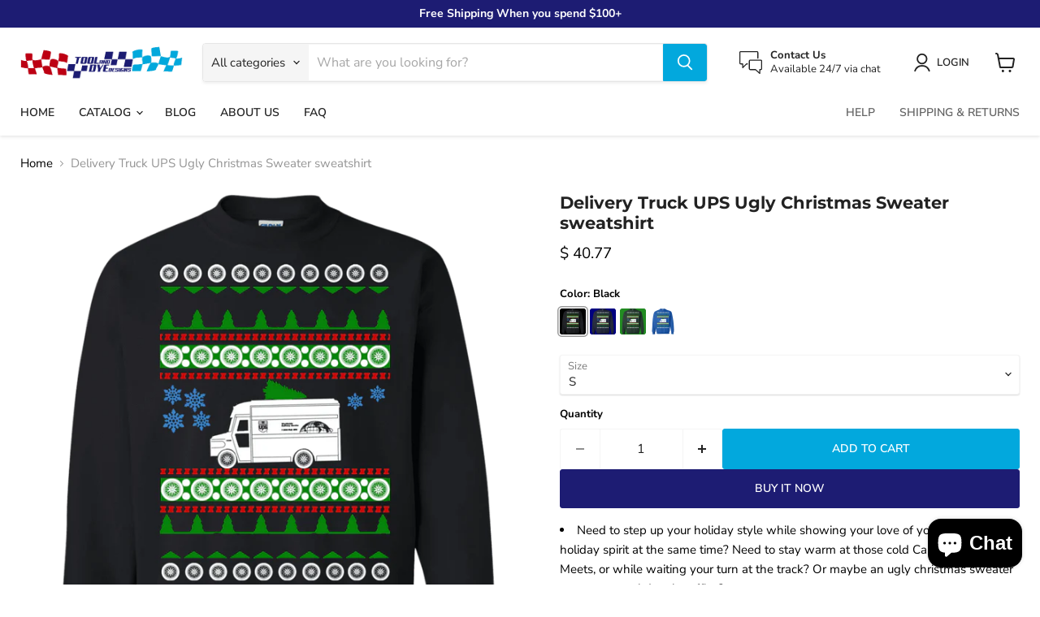

--- FILE ---
content_type: text/html; charset=utf-8
request_url: https://toolanddyedesigns.com/products/delivery-truck-ups-ugly-christmas-sweater
body_size: 53928
content:
<!doctype html>
<html class="no-js no-touch" lang="en">
  <head>
  <script>
    window.Store = window.Store || {};
    window.Store.id = 9012428;
  </script>
    <meta charset="utf-8">
    <meta http-equiv="x-ua-compatible" content="IE=edge">

    <link rel="preconnect" href="https://cdn.shopify.com">
    <link rel="preconnect" href="https://fonts.shopifycdn.com">
    <link rel="preconnect" href="https://v.shopify.com">
    <link rel="preconnect" href="https://cdn.shopifycloud.com">

    <title>Delivery Truck UPS Ugly Christmas Sweater sweatshirt — Tool and Dye Designs</title>

    
      <meta name="description" content="Need to step up your holiday style while showing your love of your car and your holiday spirit at the same time? Need to stay warm at those cold Cars and Coffee Meets, or while waiting your turn at the track? Or maybe an ugly christmas sweater party, or casual day the office? We&#39;ve got you covered!! oz; 50% cotton/50% ">
    

    
  <link rel="shortcut icon" href="//toolanddyedesigns.com/cdn/shop/files/favicon_32x32.png?v=1722413612" type="image/png">


    
      <link rel="canonical" href="https://toolanddyedesigns.com/products/delivery-truck-ups-ugly-christmas-sweater" />
    

    <meta name="viewport" content="width=device-width">

    
    















<meta property="og:site_name" content="Tool and Dye Designs">
<meta property="og:url" content="https://toolanddyedesigns.com/products/delivery-truck-ups-ugly-christmas-sweater">
<meta property="og:title" content="Delivery Truck UPS Ugly Christmas Sweater sweatshirt">
<meta property="og:type" content="website">
<meta property="og:description" content="Need to step up your holiday style while showing your love of your car and your holiday spirit at the same time? Need to stay warm at those cold Cars and Coffee Meets, or while waiting your turn at the track? Or maybe an ugly christmas sweater party, or casual day the office? We&#39;ve got you covered!! oz; 50% cotton/50% ">




    
    
    

    
    
    <meta
      property="og:image"
      content="https://toolanddyedesigns.com/cdn/shop/products/DynamicImageHandler_42d50498-3c3d-45fc-a2ac-fe8a31c87f3f_1200x1200.png?v=1759254437"
    />
    <meta
      property="og:image:secure_url"
      content="https://toolanddyedesigns.com/cdn/shop/products/DynamicImageHandler_42d50498-3c3d-45fc-a2ac-fe8a31c87f3f_1200x1200.png?v=1759254437"
    />
    <meta property="og:image:width" content="1200" />
    <meta property="og:image:height" content="1200" />
    
    
    <meta property="og:image:alt" content="Social media image" />
  









  <meta name="twitter:site" content="@toolanddyedsign">








<meta name="twitter:title" content="Delivery Truck UPS Ugly Christmas Sweater sweatshirt">
<meta name="twitter:description" content="Need to step up your holiday style while showing your love of your car and your holiday spirit at the same time? Need to stay warm at those cold Cars and Coffee Meets, or while waiting your turn at the track? Or maybe an ugly christmas sweater party, or casual day the office? We&#39;ve got you covered!! oz; 50% cotton/50% ">


    
    
    
      
      
      <meta name="twitter:card" content="summary">
    
    
    <meta
      property="twitter:image"
      content="https://toolanddyedesigns.com/cdn/shop/products/DynamicImageHandler_42d50498-3c3d-45fc-a2ac-fe8a31c87f3f_1200x1200_crop_center.png?v=1759254437"
    />
    <meta property="twitter:image:width" content="1200" />
    <meta property="twitter:image:height" content="1200" />
    
    
    <meta property="twitter:image:alt" content="Social media image" />
  



    <link rel="preload" href="//toolanddyedesigns.com/cdn/fonts/nunito_sans/nunitosans_n6.6e9464eba570101a53130c8130a9e17a8eb55c21.woff2" as="font" crossorigin="anonymous">
    <link rel="preload" as="style" href="//toolanddyedesigns.com/cdn/shop/t/31/assets/theme.css?v=172547676197987473641764264110">

    <script>window.performance && window.performance.mark && window.performance.mark('shopify.content_for_header.start');</script><meta name="google-site-verification" content="9OYfjiRnqqR2SO5YdkEX44MNKlzRWe5Bnvcxi_zCrj4">
<meta id="shopify-digital-wallet" name="shopify-digital-wallet" content="/9012428/digital_wallets/dialog">
<meta name="shopify-checkout-api-token" content="52eb6fdbc4e2d5f534a979470afd0476">
<meta id="in-context-paypal-metadata" data-shop-id="9012428" data-venmo-supported="false" data-environment="production" data-locale="en_US" data-paypal-v4="true" data-currency="USD">
<link rel="alternate" type="application/json+oembed" href="https://toolanddyedesigns.com/products/delivery-truck-ups-ugly-christmas-sweater.oembed">
<script async="async" src="/checkouts/internal/preloads.js?locale=en-US"></script>
<link rel="preconnect" href="https://shop.app" crossorigin="anonymous">
<script async="async" src="https://shop.app/checkouts/internal/preloads.js?locale=en-US&shop_id=9012428" crossorigin="anonymous"></script>
<script id="apple-pay-shop-capabilities" type="application/json">{"shopId":9012428,"countryCode":"US","currencyCode":"USD","merchantCapabilities":["supports3DS"],"merchantId":"gid:\/\/shopify\/Shop\/9012428","merchantName":"Tool and Dye Designs","requiredBillingContactFields":["postalAddress","email"],"requiredShippingContactFields":["postalAddress","email"],"shippingType":"shipping","supportedNetworks":["visa","masterCard","amex","discover","elo","jcb"],"total":{"type":"pending","label":"Tool and Dye Designs","amount":"1.00"},"shopifyPaymentsEnabled":true,"supportsSubscriptions":true}</script>
<script id="shopify-features" type="application/json">{"accessToken":"52eb6fdbc4e2d5f534a979470afd0476","betas":["rich-media-storefront-analytics"],"domain":"toolanddyedesigns.com","predictiveSearch":true,"shopId":9012428,"locale":"en"}</script>
<script>var Shopify = Shopify || {};
Shopify.shop = "tool-and-dye-clothing.myshopify.com";
Shopify.locale = "en";
Shopify.currency = {"active":"USD","rate":"1.0"};
Shopify.country = "US";
Shopify.theme = {"name":"Seo Empire CW - Final(15-08-2024) ","id":144222781684,"schema_name":"Empire","schema_version":"11.1.0","theme_store_id":838,"role":"main"};
Shopify.theme.handle = "null";
Shopify.theme.style = {"id":null,"handle":null};
Shopify.cdnHost = "toolanddyedesigns.com/cdn";
Shopify.routes = Shopify.routes || {};
Shopify.routes.root = "/";</script>
<script type="module">!function(o){(o.Shopify=o.Shopify||{}).modules=!0}(window);</script>
<script>!function(o){function n(){var o=[];function n(){o.push(Array.prototype.slice.apply(arguments))}return n.q=o,n}var t=o.Shopify=o.Shopify||{};t.loadFeatures=n(),t.autoloadFeatures=n()}(window);</script>
<script>
  window.ShopifyPay = window.ShopifyPay || {};
  window.ShopifyPay.apiHost = "shop.app\/pay";
  window.ShopifyPay.redirectState = null;
</script>
<script id="shop-js-analytics" type="application/json">{"pageType":"product"}</script>
<script defer="defer" async type="module" src="//toolanddyedesigns.com/cdn/shopifycloud/shop-js/modules/v2/client.init-shop-cart-sync_BdyHc3Nr.en.esm.js"></script>
<script defer="defer" async type="module" src="//toolanddyedesigns.com/cdn/shopifycloud/shop-js/modules/v2/chunk.common_Daul8nwZ.esm.js"></script>
<script type="module">
  await import("//toolanddyedesigns.com/cdn/shopifycloud/shop-js/modules/v2/client.init-shop-cart-sync_BdyHc3Nr.en.esm.js");
await import("//toolanddyedesigns.com/cdn/shopifycloud/shop-js/modules/v2/chunk.common_Daul8nwZ.esm.js");

  window.Shopify.SignInWithShop?.initShopCartSync?.({"fedCMEnabled":true,"windoidEnabled":true});

</script>
<script defer="defer" async type="module" src="//toolanddyedesigns.com/cdn/shopifycloud/shop-js/modules/v2/client.payment-terms_MV4M3zvL.en.esm.js"></script>
<script defer="defer" async type="module" src="//toolanddyedesigns.com/cdn/shopifycloud/shop-js/modules/v2/chunk.common_Daul8nwZ.esm.js"></script>
<script defer="defer" async type="module" src="//toolanddyedesigns.com/cdn/shopifycloud/shop-js/modules/v2/chunk.modal_CQq8HTM6.esm.js"></script>
<script type="module">
  await import("//toolanddyedesigns.com/cdn/shopifycloud/shop-js/modules/v2/client.payment-terms_MV4M3zvL.en.esm.js");
await import("//toolanddyedesigns.com/cdn/shopifycloud/shop-js/modules/v2/chunk.common_Daul8nwZ.esm.js");
await import("//toolanddyedesigns.com/cdn/shopifycloud/shop-js/modules/v2/chunk.modal_CQq8HTM6.esm.js");

  
</script>
<script>
  window.Shopify = window.Shopify || {};
  if (!window.Shopify.featureAssets) window.Shopify.featureAssets = {};
  window.Shopify.featureAssets['shop-js'] = {"shop-cart-sync":["modules/v2/client.shop-cart-sync_QYOiDySF.en.esm.js","modules/v2/chunk.common_Daul8nwZ.esm.js"],"init-fed-cm":["modules/v2/client.init-fed-cm_DchLp9rc.en.esm.js","modules/v2/chunk.common_Daul8nwZ.esm.js"],"shop-button":["modules/v2/client.shop-button_OV7bAJc5.en.esm.js","modules/v2/chunk.common_Daul8nwZ.esm.js"],"init-windoid":["modules/v2/client.init-windoid_DwxFKQ8e.en.esm.js","modules/v2/chunk.common_Daul8nwZ.esm.js"],"shop-cash-offers":["modules/v2/client.shop-cash-offers_DWtL6Bq3.en.esm.js","modules/v2/chunk.common_Daul8nwZ.esm.js","modules/v2/chunk.modal_CQq8HTM6.esm.js"],"shop-toast-manager":["modules/v2/client.shop-toast-manager_CX9r1SjA.en.esm.js","modules/v2/chunk.common_Daul8nwZ.esm.js"],"init-shop-email-lookup-coordinator":["modules/v2/client.init-shop-email-lookup-coordinator_UhKnw74l.en.esm.js","modules/v2/chunk.common_Daul8nwZ.esm.js"],"pay-button":["modules/v2/client.pay-button_DzxNnLDY.en.esm.js","modules/v2/chunk.common_Daul8nwZ.esm.js"],"avatar":["modules/v2/client.avatar_BTnouDA3.en.esm.js"],"init-shop-cart-sync":["modules/v2/client.init-shop-cart-sync_BdyHc3Nr.en.esm.js","modules/v2/chunk.common_Daul8nwZ.esm.js"],"shop-login-button":["modules/v2/client.shop-login-button_D8B466_1.en.esm.js","modules/v2/chunk.common_Daul8nwZ.esm.js","modules/v2/chunk.modal_CQq8HTM6.esm.js"],"init-customer-accounts-sign-up":["modules/v2/client.init-customer-accounts-sign-up_C8fpPm4i.en.esm.js","modules/v2/client.shop-login-button_D8B466_1.en.esm.js","modules/v2/chunk.common_Daul8nwZ.esm.js","modules/v2/chunk.modal_CQq8HTM6.esm.js"],"init-shop-for-new-customer-accounts":["modules/v2/client.init-shop-for-new-customer-accounts_CVTO0Ztu.en.esm.js","modules/v2/client.shop-login-button_D8B466_1.en.esm.js","modules/v2/chunk.common_Daul8nwZ.esm.js","modules/v2/chunk.modal_CQq8HTM6.esm.js"],"init-customer-accounts":["modules/v2/client.init-customer-accounts_dRgKMfrE.en.esm.js","modules/v2/client.shop-login-button_D8B466_1.en.esm.js","modules/v2/chunk.common_Daul8nwZ.esm.js","modules/v2/chunk.modal_CQq8HTM6.esm.js"],"shop-follow-button":["modules/v2/client.shop-follow-button_CkZpjEct.en.esm.js","modules/v2/chunk.common_Daul8nwZ.esm.js","modules/v2/chunk.modal_CQq8HTM6.esm.js"],"lead-capture":["modules/v2/client.lead-capture_BntHBhfp.en.esm.js","modules/v2/chunk.common_Daul8nwZ.esm.js","modules/v2/chunk.modal_CQq8HTM6.esm.js"],"checkout-modal":["modules/v2/client.checkout-modal_CfxcYbTm.en.esm.js","modules/v2/chunk.common_Daul8nwZ.esm.js","modules/v2/chunk.modal_CQq8HTM6.esm.js"],"shop-login":["modules/v2/client.shop-login_Da4GZ2H6.en.esm.js","modules/v2/chunk.common_Daul8nwZ.esm.js","modules/v2/chunk.modal_CQq8HTM6.esm.js"],"payment-terms":["modules/v2/client.payment-terms_MV4M3zvL.en.esm.js","modules/v2/chunk.common_Daul8nwZ.esm.js","modules/v2/chunk.modal_CQq8HTM6.esm.js"]};
</script>
<script>(function() {
  var isLoaded = false;
  function asyncLoad() {
    if (isLoaded) return;
    isLoaded = true;
    var urls = ["https:\/\/cdn.ywxi.net\/js\/1.js?shop=tool-and-dye-clothing.myshopify.com","https:\/\/www.goldendev.win\/shopify\/show-recent-orders\/js\/show-recent-orders.js?shop=tool-and-dye-clothing.myshopify.com","\/\/cdn.shopify.com\/proxy\/198ba3a345e714eb6353882a31fd0fe4abfe84c3a50ec88567e00fc74eda4ad2\/forms-akamai.smsbump.com\/126822\/form_11391.js?ver=1715797577\u0026shop=tool-and-dye-clothing.myshopify.com\u0026sp-cache-control=cHVibGljLCBtYXgtYWdlPTkwMA","https:\/\/883d95281f02d796f8b6-7f0f44eb0f2ceeb9d4fffbe1419aae61.ssl.cf1.rackcdn.com\/teelaunch-scripts.js?shop=tool-and-dye-clothing.myshopify.com\u0026shop=tool-and-dye-clothing.myshopify.com","https:\/\/app.teelaunch.com\/sizing-charts-script.js?shop=tool-and-dye-clothing.myshopify.com","https:\/\/app.teelaunch.com\/sizing-charts-script.js?shop=tool-and-dye-clothing.myshopify.com","https:\/\/app.teelaunch.com\/sizing-charts-script.js?shop=tool-and-dye-clothing.myshopify.com","https:\/\/ideafyi.oss-us-west-1.aliyuncs.com\/js\/blocker.js?v=2\u0026shop=tool-and-dye-clothing.myshopify.com","https:\/\/app.teelaunch.com\/sizing-charts-script.js?shop=tool-and-dye-clothing.myshopify.com","https:\/\/app.teelaunch.com\/sizing-charts-script.js?shop=tool-and-dye-clothing.myshopify.com","https:\/\/app.teelaunch.com\/sizing-charts-script.js?shop=tool-and-dye-clothing.myshopify.com","https:\/\/omnisnippet1.com\/platforms\/shopify.js?source=scriptTag\u0026v=2025-10-09T05\u0026shop=tool-and-dye-clothing.myshopify.com"];
    for (var i = 0; i < urls.length; i++) {
      var s = document.createElement('script');
      s.type = 'text/javascript';
      s.async = true;
      s.src = urls[i];
      var x = document.getElementsByTagName('script')[0];
      x.parentNode.insertBefore(s, x);
    }
  };
  if(window.attachEvent) {
    window.attachEvent('onload', asyncLoad);
  } else {
    window.addEventListener('load', asyncLoad, false);
  }
})();</script>
<script id="__st">var __st={"a":9012428,"offset":-28800,"reqid":"3bd08a80-28a2-45d8-ac72-06ad818c0ed3-1768997416","pageurl":"toolanddyedesigns.com\/products\/delivery-truck-ups-ugly-christmas-sweater","u":"4f93cc561fee","p":"product","rtyp":"product","rid":1504373375028};</script>
<script>window.ShopifyPaypalV4VisibilityTracking = true;</script>
<script id="captcha-bootstrap">!function(){'use strict';const t='contact',e='account',n='new_comment',o=[[t,t],['blogs',n],['comments',n],[t,'customer']],c=[[e,'customer_login'],[e,'guest_login'],[e,'recover_customer_password'],[e,'create_customer']],r=t=>t.map((([t,e])=>`form[action*='/${t}']:not([data-nocaptcha='true']) input[name='form_type'][value='${e}']`)).join(','),a=t=>()=>t?[...document.querySelectorAll(t)].map((t=>t.form)):[];function s(){const t=[...o],e=r(t);return a(e)}const i='password',u='form_key',d=['recaptcha-v3-token','g-recaptcha-response','h-captcha-response',i],f=()=>{try{return window.sessionStorage}catch{return}},m='__shopify_v',_=t=>t.elements[u];function p(t,e,n=!1){try{const o=window.sessionStorage,c=JSON.parse(o.getItem(e)),{data:r}=function(t){const{data:e,action:n}=t;return t[m]||n?{data:e,action:n}:{data:t,action:n}}(c);for(const[e,n]of Object.entries(r))t.elements[e]&&(t.elements[e].value=n);n&&o.removeItem(e)}catch(o){console.error('form repopulation failed',{error:o})}}const l='form_type',E='cptcha';function T(t){t.dataset[E]=!0}const w=window,h=w.document,L='Shopify',v='ce_forms',y='captcha';let A=!1;((t,e)=>{const n=(g='f06e6c50-85a8-45c8-87d0-21a2b65856fe',I='https://cdn.shopify.com/shopifycloud/storefront-forms-hcaptcha/ce_storefront_forms_captcha_hcaptcha.v1.5.2.iife.js',D={infoText:'Protected by hCaptcha',privacyText:'Privacy',termsText:'Terms'},(t,e,n)=>{const o=w[L][v],c=o.bindForm;if(c)return c(t,g,e,D).then(n);var r;o.q.push([[t,g,e,D],n]),r=I,A||(h.body.append(Object.assign(h.createElement('script'),{id:'captcha-provider',async:!0,src:r})),A=!0)});var g,I,D;w[L]=w[L]||{},w[L][v]=w[L][v]||{},w[L][v].q=[],w[L][y]=w[L][y]||{},w[L][y].protect=function(t,e){n(t,void 0,e),T(t)},Object.freeze(w[L][y]),function(t,e,n,w,h,L){const[v,y,A,g]=function(t,e,n){const i=e?o:[],u=t?c:[],d=[...i,...u],f=r(d),m=r(i),_=r(d.filter((([t,e])=>n.includes(e))));return[a(f),a(m),a(_),s()]}(w,h,L),I=t=>{const e=t.target;return e instanceof HTMLFormElement?e:e&&e.form},D=t=>v().includes(t);t.addEventListener('submit',(t=>{const e=I(t);if(!e)return;const n=D(e)&&!e.dataset.hcaptchaBound&&!e.dataset.recaptchaBound,o=_(e),c=g().includes(e)&&(!o||!o.value);(n||c)&&t.preventDefault(),c&&!n&&(function(t){try{if(!f())return;!function(t){const e=f();if(!e)return;const n=_(t);if(!n)return;const o=n.value;o&&e.removeItem(o)}(t);const e=Array.from(Array(32),(()=>Math.random().toString(36)[2])).join('');!function(t,e){_(t)||t.append(Object.assign(document.createElement('input'),{type:'hidden',name:u})),t.elements[u].value=e}(t,e),function(t,e){const n=f();if(!n)return;const o=[...t.querySelectorAll(`input[type='${i}']`)].map((({name:t})=>t)),c=[...d,...o],r={};for(const[a,s]of new FormData(t).entries())c.includes(a)||(r[a]=s);n.setItem(e,JSON.stringify({[m]:1,action:t.action,data:r}))}(t,e)}catch(e){console.error('failed to persist form',e)}}(e),e.submit())}));const S=(t,e)=>{t&&!t.dataset[E]&&(n(t,e.some((e=>e===t))),T(t))};for(const o of['focusin','change'])t.addEventListener(o,(t=>{const e=I(t);D(e)&&S(e,y())}));const B=e.get('form_key'),M=e.get(l),P=B&&M;t.addEventListener('DOMContentLoaded',(()=>{const t=y();if(P)for(const e of t)e.elements[l].value===M&&p(e,B);[...new Set([...A(),...v().filter((t=>'true'===t.dataset.shopifyCaptcha))])].forEach((e=>S(e,t)))}))}(h,new URLSearchParams(w.location.search),n,t,e,['guest_login'])})(!0,!0)}();</script>
<script integrity="sha256-4kQ18oKyAcykRKYeNunJcIwy7WH5gtpwJnB7kiuLZ1E=" data-source-attribution="shopify.loadfeatures" defer="defer" src="//toolanddyedesigns.com/cdn/shopifycloud/storefront/assets/storefront/load_feature-a0a9edcb.js" crossorigin="anonymous"></script>
<script crossorigin="anonymous" defer="defer" src="//toolanddyedesigns.com/cdn/shopifycloud/storefront/assets/shopify_pay/storefront-65b4c6d7.js?v=20250812"></script>
<script data-source-attribution="shopify.dynamic_checkout.dynamic.init">var Shopify=Shopify||{};Shopify.PaymentButton=Shopify.PaymentButton||{isStorefrontPortableWallets:!0,init:function(){window.Shopify.PaymentButton.init=function(){};var t=document.createElement("script");t.src="https://toolanddyedesigns.com/cdn/shopifycloud/portable-wallets/latest/portable-wallets.en.js",t.type="module",document.head.appendChild(t)}};
</script>
<script data-source-attribution="shopify.dynamic_checkout.buyer_consent">
  function portableWalletsHideBuyerConsent(e){var t=document.getElementById("shopify-buyer-consent"),n=document.getElementById("shopify-subscription-policy-button");t&&n&&(t.classList.add("hidden"),t.setAttribute("aria-hidden","true"),n.removeEventListener("click",e))}function portableWalletsShowBuyerConsent(e){var t=document.getElementById("shopify-buyer-consent"),n=document.getElementById("shopify-subscription-policy-button");t&&n&&(t.classList.remove("hidden"),t.removeAttribute("aria-hidden"),n.addEventListener("click",e))}window.Shopify?.PaymentButton&&(window.Shopify.PaymentButton.hideBuyerConsent=portableWalletsHideBuyerConsent,window.Shopify.PaymentButton.showBuyerConsent=portableWalletsShowBuyerConsent);
</script>
<script>
  function portableWalletsCleanup(e){e&&e.src&&console.error("Failed to load portable wallets script "+e.src);var t=document.querySelectorAll("shopify-accelerated-checkout .shopify-payment-button__skeleton, shopify-accelerated-checkout-cart .wallet-cart-button__skeleton"),e=document.getElementById("shopify-buyer-consent");for(let e=0;e<t.length;e++)t[e].remove();e&&e.remove()}function portableWalletsNotLoadedAsModule(e){e instanceof ErrorEvent&&"string"==typeof e.message&&e.message.includes("import.meta")&&"string"==typeof e.filename&&e.filename.includes("portable-wallets")&&(window.removeEventListener("error",portableWalletsNotLoadedAsModule),window.Shopify.PaymentButton.failedToLoad=e,"loading"===document.readyState?document.addEventListener("DOMContentLoaded",window.Shopify.PaymentButton.init):window.Shopify.PaymentButton.init())}window.addEventListener("error",portableWalletsNotLoadedAsModule);
</script>

<script type="module" src="https://toolanddyedesigns.com/cdn/shopifycloud/portable-wallets/latest/portable-wallets.en.js" onError="portableWalletsCleanup(this)" crossorigin="anonymous"></script>
<script nomodule>
  document.addEventListener("DOMContentLoaded", portableWalletsCleanup);
</script>

<script id='scb4127' type='text/javascript' async='' src='https://toolanddyedesigns.com/cdn/shopifycloud/privacy-banner/storefront-banner.js'></script><link id="shopify-accelerated-checkout-styles" rel="stylesheet" media="screen" href="https://toolanddyedesigns.com/cdn/shopifycloud/portable-wallets/latest/accelerated-checkout-backwards-compat.css" crossorigin="anonymous">
<style id="shopify-accelerated-checkout-cart">
        #shopify-buyer-consent {
  margin-top: 1em;
  display: inline-block;
  width: 100%;
}

#shopify-buyer-consent.hidden {
  display: none;
}

#shopify-subscription-policy-button {
  background: none;
  border: none;
  padding: 0;
  text-decoration: underline;
  font-size: inherit;
  cursor: pointer;
}

#shopify-subscription-policy-button::before {
  box-shadow: none;
}

      </style>

<script>window.performance && window.performance.mark && window.performance.mark('shopify.content_for_header.end');</script>

    <link href="//toolanddyedesigns.com/cdn/shop/t/31/assets/theme.css?v=172547676197987473641764264110" rel="stylesheet" type="text/css" media="all" />

    
      <link href="//toolanddyedesigns.com/cdn/shop/t/31/assets/ripple.css?v=100240391239311985871723722325" rel="stylesheet" type="text/css" media="all" />
    

    
    <script>
      window.Theme = window.Theme || {};
      window.Theme.version = '11.1.0';
      window.Theme.name = 'Empire';
      window.Theme.routes = {
        "root_url": "/",
        "account_url": "/account",
        "account_login_url": "https://toolanddyedesigns.com/customer_authentication/redirect?locale=en&region_country=US",
        "account_logout_url": "/account/logout",
        "account_register_url": "https://account.toolanddyedesigns.com?locale=en",
        "account_addresses_url": "/account/addresses",
        "collections_url": "/collections",
        "all_products_collection_url": "/collections/all",
        "search_url": "/search",
        "predictive_search_url": "/search/suggest",
        "cart_url": "/cart",
        "cart_add_url": "/cart/add",
        "cart_change_url": "/cart/change",
        "cart_clear_url": "/cart/clear",
        "product_recommendations_url": "/recommendations/products",
      };
    </script>
    

  <script src="https://cdn.shopify.com/extensions/019afe85-4437-7de2-bccd-99759bd09d10/seguno-reviews-55/assets/reviews.js" type="text/javascript" defer="defer"></script>
<script src="https://cdn.shopify.com/extensions/019bc2d0-0f91-74d4-a43b-076b6407206d/quick-announcement-bar-prod-97/assets/quickannouncementbar.js" type="text/javascript" defer="defer"></script>
<script src="https://cdn.shopify.com/extensions/e8878072-2f6b-4e89-8082-94b04320908d/inbox-1254/assets/inbox-chat-loader.js" type="text/javascript" defer="defer"></script>
<link href="https://monorail-edge.shopifysvc.com" rel="dns-prefetch">
<script>(function(){if ("sendBeacon" in navigator && "performance" in window) {try {var session_token_from_headers = performance.getEntriesByType('navigation')[0].serverTiming.find(x => x.name == '_s').description;} catch {var session_token_from_headers = undefined;}var session_cookie_matches = document.cookie.match(/_shopify_s=([^;]*)/);var session_token_from_cookie = session_cookie_matches && session_cookie_matches.length === 2 ? session_cookie_matches[1] : "";var session_token = session_token_from_headers || session_token_from_cookie || "";function handle_abandonment_event(e) {var entries = performance.getEntries().filter(function(entry) {return /monorail-edge.shopifysvc.com/.test(entry.name);});if (!window.abandonment_tracked && entries.length === 0) {window.abandonment_tracked = true;var currentMs = Date.now();var navigation_start = performance.timing.navigationStart;var payload = {shop_id: 9012428,url: window.location.href,navigation_start,duration: currentMs - navigation_start,session_token,page_type: "product"};window.navigator.sendBeacon("https://monorail-edge.shopifysvc.com/v1/produce", JSON.stringify({schema_id: "online_store_buyer_site_abandonment/1.1",payload: payload,metadata: {event_created_at_ms: currentMs,event_sent_at_ms: currentMs}}));}}window.addEventListener('pagehide', handle_abandonment_event);}}());</script>
<script id="web-pixels-manager-setup">(function e(e,d,r,n,o){if(void 0===o&&(o={}),!Boolean(null===(a=null===(i=window.Shopify)||void 0===i?void 0:i.analytics)||void 0===a?void 0:a.replayQueue)){var i,a;window.Shopify=window.Shopify||{};var t=window.Shopify;t.analytics=t.analytics||{};var s=t.analytics;s.replayQueue=[],s.publish=function(e,d,r){return s.replayQueue.push([e,d,r]),!0};try{self.performance.mark("wpm:start")}catch(e){}var l=function(){var e={modern:/Edge?\/(1{2}[4-9]|1[2-9]\d|[2-9]\d{2}|\d{4,})\.\d+(\.\d+|)|Firefox\/(1{2}[4-9]|1[2-9]\d|[2-9]\d{2}|\d{4,})\.\d+(\.\d+|)|Chrom(ium|e)\/(9{2}|\d{3,})\.\d+(\.\d+|)|(Maci|X1{2}).+ Version\/(15\.\d+|(1[6-9]|[2-9]\d|\d{3,})\.\d+)([,.]\d+|)( \(\w+\)|)( Mobile\/\w+|) Safari\/|Chrome.+OPR\/(9{2}|\d{3,})\.\d+\.\d+|(CPU[ +]OS|iPhone[ +]OS|CPU[ +]iPhone|CPU IPhone OS|CPU iPad OS)[ +]+(15[._]\d+|(1[6-9]|[2-9]\d|\d{3,})[._]\d+)([._]\d+|)|Android:?[ /-](13[3-9]|1[4-9]\d|[2-9]\d{2}|\d{4,})(\.\d+|)(\.\d+|)|Android.+Firefox\/(13[5-9]|1[4-9]\d|[2-9]\d{2}|\d{4,})\.\d+(\.\d+|)|Android.+Chrom(ium|e)\/(13[3-9]|1[4-9]\d|[2-9]\d{2}|\d{4,})\.\d+(\.\d+|)|SamsungBrowser\/([2-9]\d|\d{3,})\.\d+/,legacy:/Edge?\/(1[6-9]|[2-9]\d|\d{3,})\.\d+(\.\d+|)|Firefox\/(5[4-9]|[6-9]\d|\d{3,})\.\d+(\.\d+|)|Chrom(ium|e)\/(5[1-9]|[6-9]\d|\d{3,})\.\d+(\.\d+|)([\d.]+$|.*Safari\/(?![\d.]+ Edge\/[\d.]+$))|(Maci|X1{2}).+ Version\/(10\.\d+|(1[1-9]|[2-9]\d|\d{3,})\.\d+)([,.]\d+|)( \(\w+\)|)( Mobile\/\w+|) Safari\/|Chrome.+OPR\/(3[89]|[4-9]\d|\d{3,})\.\d+\.\d+|(CPU[ +]OS|iPhone[ +]OS|CPU[ +]iPhone|CPU IPhone OS|CPU iPad OS)[ +]+(10[._]\d+|(1[1-9]|[2-9]\d|\d{3,})[._]\d+)([._]\d+|)|Android:?[ /-](13[3-9]|1[4-9]\d|[2-9]\d{2}|\d{4,})(\.\d+|)(\.\d+|)|Mobile Safari.+OPR\/([89]\d|\d{3,})\.\d+\.\d+|Android.+Firefox\/(13[5-9]|1[4-9]\d|[2-9]\d{2}|\d{4,})\.\d+(\.\d+|)|Android.+Chrom(ium|e)\/(13[3-9]|1[4-9]\d|[2-9]\d{2}|\d{4,})\.\d+(\.\d+|)|Android.+(UC? ?Browser|UCWEB|U3)[ /]?(15\.([5-9]|\d{2,})|(1[6-9]|[2-9]\d|\d{3,})\.\d+)\.\d+|SamsungBrowser\/(5\.\d+|([6-9]|\d{2,})\.\d+)|Android.+MQ{2}Browser\/(14(\.(9|\d{2,})|)|(1[5-9]|[2-9]\d|\d{3,})(\.\d+|))(\.\d+|)|K[Aa][Ii]OS\/(3\.\d+|([4-9]|\d{2,})\.\d+)(\.\d+|)/},d=e.modern,r=e.legacy,n=navigator.userAgent;return n.match(d)?"modern":n.match(r)?"legacy":"unknown"}(),u="modern"===l?"modern":"legacy",c=(null!=n?n:{modern:"",legacy:""})[u],f=function(e){return[e.baseUrl,"/wpm","/b",e.hashVersion,"modern"===e.buildTarget?"m":"l",".js"].join("")}({baseUrl:d,hashVersion:r,buildTarget:u}),m=function(e){var d=e.version,r=e.bundleTarget,n=e.surface,o=e.pageUrl,i=e.monorailEndpoint;return{emit:function(e){var a=e.status,t=e.errorMsg,s=(new Date).getTime(),l=JSON.stringify({metadata:{event_sent_at_ms:s},events:[{schema_id:"web_pixels_manager_load/3.1",payload:{version:d,bundle_target:r,page_url:o,status:a,surface:n,error_msg:t},metadata:{event_created_at_ms:s}}]});if(!i)return console&&console.warn&&console.warn("[Web Pixels Manager] No Monorail endpoint provided, skipping logging."),!1;try{return self.navigator.sendBeacon.bind(self.navigator)(i,l)}catch(e){}var u=new XMLHttpRequest;try{return u.open("POST",i,!0),u.setRequestHeader("Content-Type","text/plain"),u.send(l),!0}catch(e){return console&&console.warn&&console.warn("[Web Pixels Manager] Got an unhandled error while logging to Monorail."),!1}}}}({version:r,bundleTarget:l,surface:e.surface,pageUrl:self.location.href,monorailEndpoint:e.monorailEndpoint});try{o.browserTarget=l,function(e){var d=e.src,r=e.async,n=void 0===r||r,o=e.onload,i=e.onerror,a=e.sri,t=e.scriptDataAttributes,s=void 0===t?{}:t,l=document.createElement("script"),u=document.querySelector("head"),c=document.querySelector("body");if(l.async=n,l.src=d,a&&(l.integrity=a,l.crossOrigin="anonymous"),s)for(var f in s)if(Object.prototype.hasOwnProperty.call(s,f))try{l.dataset[f]=s[f]}catch(e){}if(o&&l.addEventListener("load",o),i&&l.addEventListener("error",i),u)u.appendChild(l);else{if(!c)throw new Error("Did not find a head or body element to append the script");c.appendChild(l)}}({src:f,async:!0,onload:function(){if(!function(){var e,d;return Boolean(null===(d=null===(e=window.Shopify)||void 0===e?void 0:e.analytics)||void 0===d?void 0:d.initialized)}()){var d=window.webPixelsManager.init(e)||void 0;if(d){var r=window.Shopify.analytics;r.replayQueue.forEach((function(e){var r=e[0],n=e[1],o=e[2];d.publishCustomEvent(r,n,o)})),r.replayQueue=[],r.publish=d.publishCustomEvent,r.visitor=d.visitor,r.initialized=!0}}},onerror:function(){return m.emit({status:"failed",errorMsg:"".concat(f," has failed to load")})},sri:function(e){var d=/^sha384-[A-Za-z0-9+/=]+$/;return"string"==typeof e&&d.test(e)}(c)?c:"",scriptDataAttributes:o}),m.emit({status:"loading"})}catch(e){m.emit({status:"failed",errorMsg:(null==e?void 0:e.message)||"Unknown error"})}}})({shopId: 9012428,storefrontBaseUrl: "https://toolanddyedesigns.com",extensionsBaseUrl: "https://extensions.shopifycdn.com/cdn/shopifycloud/web-pixels-manager",monorailEndpoint: "https://monorail-edge.shopifysvc.com/unstable/produce_batch",surface: "storefront-renderer",enabledBetaFlags: ["2dca8a86"],webPixelsConfigList: [{"id":"1530036468","configuration":"{\"apiURL\":\"https:\/\/api.omnisend.com\",\"appURL\":\"https:\/\/app.omnisend.com\",\"brandID\":\"68e74cff3efab2f815db216f\",\"trackingURL\":\"https:\/\/wt.omnisendlink.com\"}","eventPayloadVersion":"v1","runtimeContext":"STRICT","scriptVersion":"aa9feb15e63a302383aa48b053211bbb","type":"APP","apiClientId":186001,"privacyPurposes":["ANALYTICS","MARKETING","SALE_OF_DATA"],"dataSharingAdjustments":{"protectedCustomerApprovalScopes":["read_customer_address","read_customer_email","read_customer_name","read_customer_personal_data","read_customer_phone"]}},{"id":"824836340","configuration":"{\"tagID\":\"2612956676175\"}","eventPayloadVersion":"v1","runtimeContext":"STRICT","scriptVersion":"18031546ee651571ed29edbe71a3550b","type":"APP","apiClientId":3009811,"privacyPurposes":["ANALYTICS","MARKETING","SALE_OF_DATA"],"dataSharingAdjustments":{"protectedCustomerApprovalScopes":["read_customer_address","read_customer_email","read_customer_name","read_customer_personal_data","read_customer_phone"]}},{"id":"512131316","configuration":"{\"config\":\"{\\\"pixel_id\\\":\\\"G-6XE7J0G9V7\\\",\\\"target_country\\\":\\\"US\\\",\\\"gtag_events\\\":[{\\\"type\\\":\\\"search\\\",\\\"action_label\\\":[\\\"G-6XE7J0G9V7\\\",\\\"AW-854291390\\\/j5YRCPOr7oYBEL7nrZcD\\\"]},{\\\"type\\\":\\\"begin_checkout\\\",\\\"action_label\\\":[\\\"G-6XE7J0G9V7\\\",\\\"AW-854291390\\\/F7-nCPCr7oYBEL7nrZcD\\\"]},{\\\"type\\\":\\\"view_item\\\",\\\"action_label\\\":[\\\"G-6XE7J0G9V7\\\",\\\"AW-854291390\\\/4VJ8COqr7oYBEL7nrZcD\\\",\\\"MC-8FJMQTVJGV\\\"]},{\\\"type\\\":\\\"purchase\\\",\\\"action_label\\\":[\\\"G-6XE7J0G9V7\\\",\\\"AW-854291390\\\/0r_qCOer7oYBEL7nrZcD\\\",\\\"MC-8FJMQTVJGV\\\"]},{\\\"type\\\":\\\"page_view\\\",\\\"action_label\\\":[\\\"G-6XE7J0G9V7\\\",\\\"AW-854291390\\\/N94HCOSr7oYBEL7nrZcD\\\",\\\"MC-8FJMQTVJGV\\\"]},{\\\"type\\\":\\\"add_payment_info\\\",\\\"action_label\\\":[\\\"G-6XE7J0G9V7\\\",\\\"AW-854291390\\\/CXNjCPar7oYBEL7nrZcD\\\"]},{\\\"type\\\":\\\"add_to_cart\\\",\\\"action_label\\\":[\\\"G-6XE7J0G9V7\\\",\\\"AW-854291390\\\/3LAgCO2r7oYBEL7nrZcD\\\"]}],\\\"enable_monitoring_mode\\\":false}\"}","eventPayloadVersion":"v1","runtimeContext":"OPEN","scriptVersion":"b2a88bafab3e21179ed38636efcd8a93","type":"APP","apiClientId":1780363,"privacyPurposes":[],"dataSharingAdjustments":{"protectedCustomerApprovalScopes":["read_customer_address","read_customer_email","read_customer_name","read_customer_personal_data","read_customer_phone"]}},{"id":"200474868","configuration":"{\"pixel_id\":\"1095692630454313\",\"pixel_type\":\"facebook_pixel\",\"metaapp_system_user_token\":\"-\"}","eventPayloadVersion":"v1","runtimeContext":"OPEN","scriptVersion":"ca16bc87fe92b6042fbaa3acc2fbdaa6","type":"APP","apiClientId":2329312,"privacyPurposes":["ANALYTICS","MARKETING","SALE_OF_DATA"],"dataSharingAdjustments":{"protectedCustomerApprovalScopes":["read_customer_address","read_customer_email","read_customer_name","read_customer_personal_data","read_customer_phone"]}},{"id":"79724788","eventPayloadVersion":"v1","runtimeContext":"LAX","scriptVersion":"1","type":"CUSTOM","privacyPurposes":["ANALYTICS"],"name":"Google Analytics tag (migrated)"},{"id":"shopify-app-pixel","configuration":"{}","eventPayloadVersion":"v1","runtimeContext":"STRICT","scriptVersion":"0450","apiClientId":"shopify-pixel","type":"APP","privacyPurposes":["ANALYTICS","MARKETING"]},{"id":"shopify-custom-pixel","eventPayloadVersion":"v1","runtimeContext":"LAX","scriptVersion":"0450","apiClientId":"shopify-pixel","type":"CUSTOM","privacyPurposes":["ANALYTICS","MARKETING"]}],isMerchantRequest: false,initData: {"shop":{"name":"Tool and Dye Designs","paymentSettings":{"currencyCode":"USD"},"myshopifyDomain":"tool-and-dye-clothing.myshopify.com","countryCode":"US","storefrontUrl":"https:\/\/toolanddyedesigns.com"},"customer":null,"cart":null,"checkout":null,"productVariants":[{"price":{"amount":40.77,"currencyCode":"USD"},"product":{"title":"Delivery Truck UPS Ugly Christmas Sweater sweatshirt","vendor":"CustomCat","id":"1504373375028","untranslatedTitle":"Delivery Truck UPS Ugly Christmas Sweater sweatshirt","url":"\/products\/delivery-truck-ups-ugly-christmas-sweater","type":"Sweatshirts"},"id":"13841596547124","image":{"src":"\/\/toolanddyedesigns.com\/cdn\/shop\/products\/DynamicImageHandler_42d50498-3c3d-45fc-a2ac-fe8a31c87f3f.png?v=1759254437"},"sku":"564-5007-62998173-24485","title":"Black \/ S","untranslatedTitle":"Black \/ S"},{"price":{"amount":40.77,"currencyCode":"USD"},"product":{"title":"Delivery Truck UPS Ugly Christmas Sweater sweatshirt","vendor":"CustomCat","id":"1504373375028","untranslatedTitle":"Delivery Truck UPS Ugly Christmas Sweater sweatshirt","url":"\/products\/delivery-truck-ups-ugly-christmas-sweater","type":"Sweatshirts"},"id":"13841596579892","image":{"src":"\/\/toolanddyedesigns.com\/cdn\/shop\/products\/DynamicImageHandler_42d50498-3c3d-45fc-a2ac-fe8a31c87f3f.png?v=1759254437"},"sku":"564-5007-62998173-24486","title":"Black \/ M","untranslatedTitle":"Black \/ M"},{"price":{"amount":40.77,"currencyCode":"USD"},"product":{"title":"Delivery Truck UPS Ugly Christmas Sweater sweatshirt","vendor":"CustomCat","id":"1504373375028","untranslatedTitle":"Delivery Truck UPS Ugly Christmas Sweater sweatshirt","url":"\/products\/delivery-truck-ups-ugly-christmas-sweater","type":"Sweatshirts"},"id":"13841596612660","image":{"src":"\/\/toolanddyedesigns.com\/cdn\/shop\/products\/DynamicImageHandler_42d50498-3c3d-45fc-a2ac-fe8a31c87f3f.png?v=1759254437"},"sku":"564-5007-62998173-24487","title":"Black \/ L","untranslatedTitle":"Black \/ L"},{"price":{"amount":40.77,"currencyCode":"USD"},"product":{"title":"Delivery Truck UPS Ugly Christmas Sweater sweatshirt","vendor":"CustomCat","id":"1504373375028","untranslatedTitle":"Delivery Truck UPS Ugly Christmas Sweater sweatshirt","url":"\/products\/delivery-truck-ups-ugly-christmas-sweater","type":"Sweatshirts"},"id":"13841596645428","image":{"src":"\/\/toolanddyedesigns.com\/cdn\/shop\/products\/DynamicImageHandler_42d50498-3c3d-45fc-a2ac-fe8a31c87f3f.png?v=1759254437"},"sku":"564-5007-62998173-24488","title":"Black \/ XL","untranslatedTitle":"Black \/ XL"},{"price":{"amount":40.77,"currencyCode":"USD"},"product":{"title":"Delivery Truck UPS Ugly Christmas Sweater sweatshirt","vendor":"CustomCat","id":"1504373375028","untranslatedTitle":"Delivery Truck UPS Ugly Christmas Sweater sweatshirt","url":"\/products\/delivery-truck-ups-ugly-christmas-sweater","type":"Sweatshirts"},"id":"13841596678196","image":{"src":"\/\/toolanddyedesigns.com\/cdn\/shop\/products\/DynamicImageHandler_42d50498-3c3d-45fc-a2ac-fe8a31c87f3f.png?v=1759254437"},"sku":"564-5007-62998173-24489","title":"Black \/ 2XL","untranslatedTitle":"Black \/ 2XL"},{"price":{"amount":40.77,"currencyCode":"USD"},"product":{"title":"Delivery Truck UPS Ugly Christmas Sweater sweatshirt","vendor":"CustomCat","id":"1504373375028","untranslatedTitle":"Delivery Truck UPS Ugly Christmas Sweater sweatshirt","url":"\/products\/delivery-truck-ups-ugly-christmas-sweater","type":"Sweatshirts"},"id":"13841596710964","image":{"src":"\/\/toolanddyedesigns.com\/cdn\/shop\/products\/DynamicImageHandler_42d50498-3c3d-45fc-a2ac-fe8a31c87f3f.png?v=1759254437"},"sku":"564-5007-62998173-24490","title":"Black \/ 3XL","untranslatedTitle":"Black \/ 3XL"},{"price":{"amount":40.77,"currencyCode":"USD"},"product":{"title":"Delivery Truck UPS Ugly Christmas Sweater sweatshirt","vendor":"CustomCat","id":"1504373375028","untranslatedTitle":"Delivery Truck UPS Ugly Christmas Sweater sweatshirt","url":"\/products\/delivery-truck-ups-ugly-christmas-sweater","type":"Sweatshirts"},"id":"13841596743732","image":{"src":"\/\/toolanddyedesigns.com\/cdn\/shop\/products\/DynamicImageHandler_42d50498-3c3d-45fc-a2ac-fe8a31c87f3f.png?v=1759254437"},"sku":"564-5007-62998173-24491","title":"Black \/ 4XL","untranslatedTitle":"Black \/ 4XL"},{"price":{"amount":40.77,"currencyCode":"USD"},"product":{"title":"Delivery Truck UPS Ugly Christmas Sweater sweatshirt","vendor":"CustomCat","id":"1504373375028","untranslatedTitle":"Delivery Truck UPS Ugly Christmas Sweater sweatshirt","url":"\/products\/delivery-truck-ups-ugly-christmas-sweater","type":"Sweatshirts"},"id":"13841596776500","image":{"src":"\/\/toolanddyedesigns.com\/cdn\/shop\/products\/DynamicImageHandler_42d50498-3c3d-45fc-a2ac-fe8a31c87f3f.png?v=1759254437"},"sku":"564-5007-62998173-24492","title":"Black \/ 5XL","untranslatedTitle":"Black \/ 5XL"},{"price":{"amount":40.77,"currencyCode":"USD"},"product":{"title":"Delivery Truck UPS Ugly Christmas Sweater sweatshirt","vendor":"CustomCat","id":"1504373375028","untranslatedTitle":"Delivery Truck UPS Ugly Christmas Sweater sweatshirt","url":"\/products\/delivery-truck-ups-ugly-christmas-sweater","type":"Sweatshirts"},"id":"13841597071412","image":{"src":"\/\/toolanddyedesigns.com\/cdn\/shop\/products\/DynamicImageHandler_e9fc344d-25a8-4487-87dd-6f9e879ef051.png?v=1543822350"},"sku":"564-5009-62998173-25198","title":"Navy \/ S","untranslatedTitle":"Navy \/ S"},{"price":{"amount":40.77,"currencyCode":"USD"},"product":{"title":"Delivery Truck UPS Ugly Christmas Sweater sweatshirt","vendor":"CustomCat","id":"1504373375028","untranslatedTitle":"Delivery Truck UPS Ugly Christmas Sweater sweatshirt","url":"\/products\/delivery-truck-ups-ugly-christmas-sweater","type":"Sweatshirts"},"id":"13841597104180","image":{"src":"\/\/toolanddyedesigns.com\/cdn\/shop\/products\/DynamicImageHandler_e9fc344d-25a8-4487-87dd-6f9e879ef051.png?v=1543822350"},"sku":"564-5009-62998173-25199","title":"Navy \/ M","untranslatedTitle":"Navy \/ M"},{"price":{"amount":40.77,"currencyCode":"USD"},"product":{"title":"Delivery Truck UPS Ugly Christmas Sweater sweatshirt","vendor":"CustomCat","id":"1504373375028","untranslatedTitle":"Delivery Truck UPS Ugly Christmas Sweater sweatshirt","url":"\/products\/delivery-truck-ups-ugly-christmas-sweater","type":"Sweatshirts"},"id":"13841597136948","image":{"src":"\/\/toolanddyedesigns.com\/cdn\/shop\/products\/DynamicImageHandler_e9fc344d-25a8-4487-87dd-6f9e879ef051.png?v=1543822350"},"sku":"564-5009-62998173-25200","title":"Navy \/ L","untranslatedTitle":"Navy \/ L"},{"price":{"amount":40.77,"currencyCode":"USD"},"product":{"title":"Delivery Truck UPS Ugly Christmas Sweater sweatshirt","vendor":"CustomCat","id":"1504373375028","untranslatedTitle":"Delivery Truck UPS Ugly Christmas Sweater sweatshirt","url":"\/products\/delivery-truck-ups-ugly-christmas-sweater","type":"Sweatshirts"},"id":"13841597169716","image":{"src":"\/\/toolanddyedesigns.com\/cdn\/shop\/products\/DynamicImageHandler_e9fc344d-25a8-4487-87dd-6f9e879ef051.png?v=1543822350"},"sku":"564-5009-62998173-25201","title":"Navy \/ XL","untranslatedTitle":"Navy \/ XL"},{"price":{"amount":40.77,"currencyCode":"USD"},"product":{"title":"Delivery Truck UPS Ugly Christmas Sweater sweatshirt","vendor":"CustomCat","id":"1504373375028","untranslatedTitle":"Delivery Truck UPS Ugly Christmas Sweater sweatshirt","url":"\/products\/delivery-truck-ups-ugly-christmas-sweater","type":"Sweatshirts"},"id":"13841597202484","image":{"src":"\/\/toolanddyedesigns.com\/cdn\/shop\/products\/DynamicImageHandler_e9fc344d-25a8-4487-87dd-6f9e879ef051.png?v=1543822350"},"sku":"564-5009-62998173-25202","title":"Navy \/ 2XL","untranslatedTitle":"Navy \/ 2XL"},{"price":{"amount":40.77,"currencyCode":"USD"},"product":{"title":"Delivery Truck UPS Ugly Christmas Sweater sweatshirt","vendor":"CustomCat","id":"1504373375028","untranslatedTitle":"Delivery Truck UPS Ugly Christmas Sweater sweatshirt","url":"\/products\/delivery-truck-ups-ugly-christmas-sweater","type":"Sweatshirts"},"id":"13841597235252","image":{"src":"\/\/toolanddyedesigns.com\/cdn\/shop\/products\/DynamicImageHandler_e9fc344d-25a8-4487-87dd-6f9e879ef051.png?v=1543822350"},"sku":"564-5009-62998173-25203","title":"Navy \/ 3XL","untranslatedTitle":"Navy \/ 3XL"},{"price":{"amount":40.77,"currencyCode":"USD"},"product":{"title":"Delivery Truck UPS Ugly Christmas Sweater sweatshirt","vendor":"CustomCat","id":"1504373375028","untranslatedTitle":"Delivery Truck UPS Ugly Christmas Sweater sweatshirt","url":"\/products\/delivery-truck-ups-ugly-christmas-sweater","type":"Sweatshirts"},"id":"13841597268020","image":{"src":"\/\/toolanddyedesigns.com\/cdn\/shop\/products\/DynamicImageHandler_e9fc344d-25a8-4487-87dd-6f9e879ef051.png?v=1543822350"},"sku":"564-5009-62998173-25204","title":"Navy \/ 4XL","untranslatedTitle":"Navy \/ 4XL"},{"price":{"amount":40.77,"currencyCode":"USD"},"product":{"title":"Delivery Truck UPS Ugly Christmas Sweater sweatshirt","vendor":"CustomCat","id":"1504373375028","untranslatedTitle":"Delivery Truck UPS Ugly Christmas Sweater sweatshirt","url":"\/products\/delivery-truck-ups-ugly-christmas-sweater","type":"Sweatshirts"},"id":"13841597300788","image":{"src":"\/\/toolanddyedesigns.com\/cdn\/shop\/products\/DynamicImageHandler_e9fc344d-25a8-4487-87dd-6f9e879ef051.png?v=1543822350"},"sku":"564-5009-62998173-25205","title":"Navy \/ 5XL","untranslatedTitle":"Navy \/ 5XL"},{"price":{"amount":40.77,"currencyCode":"USD"},"product":{"title":"Delivery Truck UPS Ugly Christmas Sweater sweatshirt","vendor":"CustomCat","id":"1504373375028","untranslatedTitle":"Delivery Truck UPS Ugly Christmas Sweater sweatshirt","url":"\/products\/delivery-truck-ups-ugly-christmas-sweater","type":"Sweatshirts"},"id":"13841597562932","image":{"src":"\/\/toolanddyedesigns.com\/cdn\/shop\/products\/DynamicImageHandler_27d0502e-dbfd-4de7-a8f3-c8e56e91071c.png?v=1543822350"},"sku":"564-5014-62998173-25238","title":"Forest Green \/ S","untranslatedTitle":"Forest Green \/ S"},{"price":{"amount":40.77,"currencyCode":"USD"},"product":{"title":"Delivery Truck UPS Ugly Christmas Sweater sweatshirt","vendor":"CustomCat","id":"1504373375028","untranslatedTitle":"Delivery Truck UPS Ugly Christmas Sweater sweatshirt","url":"\/products\/delivery-truck-ups-ugly-christmas-sweater","type":"Sweatshirts"},"id":"13841597595700","image":{"src":"\/\/toolanddyedesigns.com\/cdn\/shop\/products\/DynamicImageHandler_27d0502e-dbfd-4de7-a8f3-c8e56e91071c.png?v=1543822350"},"sku":"564-5014-62998173-25240","title":"Forest Green \/ M","untranslatedTitle":"Forest Green \/ M"},{"price":{"amount":40.77,"currencyCode":"USD"},"product":{"title":"Delivery Truck UPS Ugly Christmas Sweater sweatshirt","vendor":"CustomCat","id":"1504373375028","untranslatedTitle":"Delivery Truck UPS Ugly Christmas Sweater sweatshirt","url":"\/products\/delivery-truck-ups-ugly-christmas-sweater","type":"Sweatshirts"},"id":"13841597628468","image":{"src":"\/\/toolanddyedesigns.com\/cdn\/shop\/products\/DynamicImageHandler_27d0502e-dbfd-4de7-a8f3-c8e56e91071c.png?v=1543822350"},"sku":"564-5014-62998173-25241","title":"Forest Green \/ L","untranslatedTitle":"Forest Green \/ L"},{"price":{"amount":40.77,"currencyCode":"USD"},"product":{"title":"Delivery Truck UPS Ugly Christmas Sweater sweatshirt","vendor":"CustomCat","id":"1504373375028","untranslatedTitle":"Delivery Truck UPS Ugly Christmas Sweater sweatshirt","url":"\/products\/delivery-truck-ups-ugly-christmas-sweater","type":"Sweatshirts"},"id":"13841597661236","image":{"src":"\/\/toolanddyedesigns.com\/cdn\/shop\/products\/DynamicImageHandler_27d0502e-dbfd-4de7-a8f3-c8e56e91071c.png?v=1543822350"},"sku":"564-5014-62998173-25242","title":"Forest Green \/ XL","untranslatedTitle":"Forest Green \/ XL"},{"price":{"amount":40.77,"currencyCode":"USD"},"product":{"title":"Delivery Truck UPS Ugly Christmas Sweater sweatshirt","vendor":"CustomCat","id":"1504373375028","untranslatedTitle":"Delivery Truck UPS Ugly Christmas Sweater sweatshirt","url":"\/products\/delivery-truck-ups-ugly-christmas-sweater","type":"Sweatshirts"},"id":"13841597694004","image":{"src":"\/\/toolanddyedesigns.com\/cdn\/shop\/products\/DynamicImageHandler_27d0502e-dbfd-4de7-a8f3-c8e56e91071c.png?v=1543822350"},"sku":"564-5014-62998173-25243","title":"Forest Green \/ 2XL","untranslatedTitle":"Forest Green \/ 2XL"},{"price":{"amount":40.77,"currencyCode":"USD"},"product":{"title":"Delivery Truck UPS Ugly Christmas Sweater sweatshirt","vendor":"CustomCat","id":"1504373375028","untranslatedTitle":"Delivery Truck UPS Ugly Christmas Sweater sweatshirt","url":"\/products\/delivery-truck-ups-ugly-christmas-sweater","type":"Sweatshirts"},"id":"13841597726772","image":{"src":"\/\/toolanddyedesigns.com\/cdn\/shop\/products\/DynamicImageHandler_27d0502e-dbfd-4de7-a8f3-c8e56e91071c.png?v=1543822350"},"sku":"564-5014-62998173-25244","title":"Forest Green \/ 3XL","untranslatedTitle":"Forest Green \/ 3XL"},{"price":{"amount":40.77,"currencyCode":"USD"},"product":{"title":"Delivery Truck UPS Ugly Christmas Sweater sweatshirt","vendor":"CustomCat","id":"1504373375028","untranslatedTitle":"Delivery Truck UPS Ugly Christmas Sweater sweatshirt","url":"\/products\/delivery-truck-ups-ugly-christmas-sweater","type":"Sweatshirts"},"id":"13841597759540","image":{"src":"\/\/toolanddyedesigns.com\/cdn\/shop\/products\/DynamicImageHandler_27d0502e-dbfd-4de7-a8f3-c8e56e91071c.png?v=1543822350"},"sku":"564-5014-62998173-25245","title":"Forest Green \/ 4XL","untranslatedTitle":"Forest Green \/ 4XL"},{"price":{"amount":40.77,"currencyCode":"USD"},"product":{"title":"Delivery Truck UPS Ugly Christmas Sweater sweatshirt","vendor":"CustomCat","id":"1504373375028","untranslatedTitle":"Delivery Truck UPS Ugly Christmas Sweater sweatshirt","url":"\/products\/delivery-truck-ups-ugly-christmas-sweater","type":"Sweatshirts"},"id":"13841597792308","image":{"src":"\/\/toolanddyedesigns.com\/cdn\/shop\/products\/DynamicImageHandler_27d0502e-dbfd-4de7-a8f3-c8e56e91071c.png?v=1543822350"},"sku":"564-5014-62998173-25246","title":"Forest Green \/ 5XL","untranslatedTitle":"Forest Green \/ 5XL"},{"price":{"amount":40.77,"currencyCode":"USD"},"product":{"title":"Delivery Truck UPS Ugly Christmas Sweater sweatshirt","vendor":"CustomCat","id":"1504373375028","untranslatedTitle":"Delivery Truck UPS Ugly Christmas Sweater sweatshirt","url":"\/products\/delivery-truck-ups-ugly-christmas-sweater","type":"Sweatshirts"},"id":"13841597825076","image":{"src":"\/\/toolanddyedesigns.com\/cdn\/shop\/products\/DynamicImageHandler_59591eca-9be5-4561-ab48-cc4aebaae48e.png?v=1543822350"},"sku":"564-5015-62998173-25291","title":"Royal \/ S","untranslatedTitle":"Royal \/ S"},{"price":{"amount":40.77,"currencyCode":"USD"},"product":{"title":"Delivery Truck UPS Ugly Christmas Sweater sweatshirt","vendor":"CustomCat","id":"1504373375028","untranslatedTitle":"Delivery Truck UPS Ugly Christmas Sweater sweatshirt","url":"\/products\/delivery-truck-ups-ugly-christmas-sweater","type":"Sweatshirts"},"id":"13841597857844","image":{"src":"\/\/toolanddyedesigns.com\/cdn\/shop\/products\/DynamicImageHandler_59591eca-9be5-4561-ab48-cc4aebaae48e.png?v=1543822350"},"sku":"564-5015-62998173-25292","title":"Royal \/ M","untranslatedTitle":"Royal \/ M"},{"price":{"amount":40.77,"currencyCode":"USD"},"product":{"title":"Delivery Truck UPS Ugly Christmas Sweater sweatshirt","vendor":"CustomCat","id":"1504373375028","untranslatedTitle":"Delivery Truck UPS Ugly Christmas Sweater sweatshirt","url":"\/products\/delivery-truck-ups-ugly-christmas-sweater","type":"Sweatshirts"},"id":"13841597890612","image":{"src":"\/\/toolanddyedesigns.com\/cdn\/shop\/products\/DynamicImageHandler_59591eca-9be5-4561-ab48-cc4aebaae48e.png?v=1543822350"},"sku":"564-5015-62998173-25293","title":"Royal \/ L","untranslatedTitle":"Royal \/ L"},{"price":{"amount":40.77,"currencyCode":"USD"},"product":{"title":"Delivery Truck UPS Ugly Christmas Sweater sweatshirt","vendor":"CustomCat","id":"1504373375028","untranslatedTitle":"Delivery Truck UPS Ugly Christmas Sweater sweatshirt","url":"\/products\/delivery-truck-ups-ugly-christmas-sweater","type":"Sweatshirts"},"id":"13841597923380","image":{"src":"\/\/toolanddyedesigns.com\/cdn\/shop\/products\/DynamicImageHandler_59591eca-9be5-4561-ab48-cc4aebaae48e.png?v=1543822350"},"sku":"564-5015-62998173-25294","title":"Royal \/ XL","untranslatedTitle":"Royal \/ XL"},{"price":{"amount":40.77,"currencyCode":"USD"},"product":{"title":"Delivery Truck UPS Ugly Christmas Sweater sweatshirt","vendor":"CustomCat","id":"1504373375028","untranslatedTitle":"Delivery Truck UPS Ugly Christmas Sweater sweatshirt","url":"\/products\/delivery-truck-ups-ugly-christmas-sweater","type":"Sweatshirts"},"id":"13841597956148","image":{"src":"\/\/toolanddyedesigns.com\/cdn\/shop\/products\/DynamicImageHandler_59591eca-9be5-4561-ab48-cc4aebaae48e.png?v=1543822350"},"sku":"564-5015-62998173-25295","title":"Royal \/ 2XL","untranslatedTitle":"Royal \/ 2XL"},{"price":{"amount":40.77,"currencyCode":"USD"},"product":{"title":"Delivery Truck UPS Ugly Christmas Sweater sweatshirt","vendor":"CustomCat","id":"1504373375028","untranslatedTitle":"Delivery Truck UPS Ugly Christmas Sweater sweatshirt","url":"\/products\/delivery-truck-ups-ugly-christmas-sweater","type":"Sweatshirts"},"id":"13841597988916","image":{"src":"\/\/toolanddyedesigns.com\/cdn\/shop\/products\/DynamicImageHandler_59591eca-9be5-4561-ab48-cc4aebaae48e.png?v=1543822350"},"sku":"564-5015-62998173-25296","title":"Royal \/ 3XL","untranslatedTitle":"Royal \/ 3XL"},{"price":{"amount":40.77,"currencyCode":"USD"},"product":{"title":"Delivery Truck UPS Ugly Christmas Sweater sweatshirt","vendor":"CustomCat","id":"1504373375028","untranslatedTitle":"Delivery Truck UPS Ugly Christmas Sweater sweatshirt","url":"\/products\/delivery-truck-ups-ugly-christmas-sweater","type":"Sweatshirts"},"id":"13841598021684","image":{"src":"\/\/toolanddyedesigns.com\/cdn\/shop\/products\/DynamicImageHandler_59591eca-9be5-4561-ab48-cc4aebaae48e.png?v=1543822350"},"sku":"564-5015-62998173-25297","title":"Royal \/ 4XL","untranslatedTitle":"Royal \/ 4XL"},{"price":{"amount":40.77,"currencyCode":"USD"},"product":{"title":"Delivery Truck UPS Ugly Christmas Sweater sweatshirt","vendor":"CustomCat","id":"1504373375028","untranslatedTitle":"Delivery Truck UPS Ugly Christmas Sweater sweatshirt","url":"\/products\/delivery-truck-ups-ugly-christmas-sweater","type":"Sweatshirts"},"id":"13841598054452","image":{"src":"\/\/toolanddyedesigns.com\/cdn\/shop\/products\/DynamicImageHandler_59591eca-9be5-4561-ab48-cc4aebaae48e.png?v=1543822350"},"sku":"564-5015-62998173-25298","title":"Royal \/ 5XL","untranslatedTitle":"Royal \/ 5XL"}],"purchasingCompany":null},},"https://toolanddyedesigns.com/cdn","fcfee988w5aeb613cpc8e4bc33m6693e112",{"modern":"","legacy":""},{"shopId":"9012428","storefrontBaseUrl":"https:\/\/toolanddyedesigns.com","extensionBaseUrl":"https:\/\/extensions.shopifycdn.com\/cdn\/shopifycloud\/web-pixels-manager","surface":"storefront-renderer","enabledBetaFlags":"[\"2dca8a86\"]","isMerchantRequest":"false","hashVersion":"fcfee988w5aeb613cpc8e4bc33m6693e112","publish":"custom","events":"[[\"page_viewed\",{}],[\"product_viewed\",{\"productVariant\":{\"price\":{\"amount\":40.77,\"currencyCode\":\"USD\"},\"product\":{\"title\":\"Delivery Truck UPS Ugly Christmas Sweater sweatshirt\",\"vendor\":\"CustomCat\",\"id\":\"1504373375028\",\"untranslatedTitle\":\"Delivery Truck UPS Ugly Christmas Sweater sweatshirt\",\"url\":\"\/products\/delivery-truck-ups-ugly-christmas-sweater\",\"type\":\"Sweatshirts\"},\"id\":\"13841596547124\",\"image\":{\"src\":\"\/\/toolanddyedesigns.com\/cdn\/shop\/products\/DynamicImageHandler_42d50498-3c3d-45fc-a2ac-fe8a31c87f3f.png?v=1759254437\"},\"sku\":\"564-5007-62998173-24485\",\"title\":\"Black \/ S\",\"untranslatedTitle\":\"Black \/ S\"}}]]"});</script><script>
  window.ShopifyAnalytics = window.ShopifyAnalytics || {};
  window.ShopifyAnalytics.meta = window.ShopifyAnalytics.meta || {};
  window.ShopifyAnalytics.meta.currency = 'USD';
  var meta = {"product":{"id":1504373375028,"gid":"gid:\/\/shopify\/Product\/1504373375028","vendor":"CustomCat","type":"Sweatshirts","handle":"delivery-truck-ups-ugly-christmas-sweater","variants":[{"id":13841596547124,"price":4077,"name":"Delivery Truck UPS Ugly Christmas Sweater sweatshirt - Black \/ S","public_title":"Black \/ S","sku":"564-5007-62998173-24485"},{"id":13841596579892,"price":4077,"name":"Delivery Truck UPS Ugly Christmas Sweater sweatshirt - Black \/ M","public_title":"Black \/ M","sku":"564-5007-62998173-24486"},{"id":13841596612660,"price":4077,"name":"Delivery Truck UPS Ugly Christmas Sweater sweatshirt - Black \/ L","public_title":"Black \/ L","sku":"564-5007-62998173-24487"},{"id":13841596645428,"price":4077,"name":"Delivery Truck UPS Ugly Christmas Sweater sweatshirt - Black \/ XL","public_title":"Black \/ XL","sku":"564-5007-62998173-24488"},{"id":13841596678196,"price":4077,"name":"Delivery Truck UPS Ugly Christmas Sweater sweatshirt - Black \/ 2XL","public_title":"Black \/ 2XL","sku":"564-5007-62998173-24489"},{"id":13841596710964,"price":4077,"name":"Delivery Truck UPS Ugly Christmas Sweater sweatshirt - Black \/ 3XL","public_title":"Black \/ 3XL","sku":"564-5007-62998173-24490"},{"id":13841596743732,"price":4077,"name":"Delivery Truck UPS Ugly Christmas Sweater sweatshirt - Black \/ 4XL","public_title":"Black \/ 4XL","sku":"564-5007-62998173-24491"},{"id":13841596776500,"price":4077,"name":"Delivery Truck UPS Ugly Christmas Sweater sweatshirt - Black \/ 5XL","public_title":"Black \/ 5XL","sku":"564-5007-62998173-24492"},{"id":13841597071412,"price":4077,"name":"Delivery Truck UPS Ugly Christmas Sweater sweatshirt - Navy \/ S","public_title":"Navy \/ S","sku":"564-5009-62998173-25198"},{"id":13841597104180,"price":4077,"name":"Delivery Truck UPS Ugly Christmas Sweater sweatshirt - Navy \/ M","public_title":"Navy \/ M","sku":"564-5009-62998173-25199"},{"id":13841597136948,"price":4077,"name":"Delivery Truck UPS Ugly Christmas Sweater sweatshirt - Navy \/ L","public_title":"Navy \/ L","sku":"564-5009-62998173-25200"},{"id":13841597169716,"price":4077,"name":"Delivery Truck UPS Ugly Christmas Sweater sweatshirt - Navy \/ XL","public_title":"Navy \/ XL","sku":"564-5009-62998173-25201"},{"id":13841597202484,"price":4077,"name":"Delivery Truck UPS Ugly Christmas Sweater sweatshirt - Navy \/ 2XL","public_title":"Navy \/ 2XL","sku":"564-5009-62998173-25202"},{"id":13841597235252,"price":4077,"name":"Delivery Truck UPS Ugly Christmas Sweater sweatshirt - Navy \/ 3XL","public_title":"Navy \/ 3XL","sku":"564-5009-62998173-25203"},{"id":13841597268020,"price":4077,"name":"Delivery Truck UPS Ugly Christmas Sweater sweatshirt - Navy \/ 4XL","public_title":"Navy \/ 4XL","sku":"564-5009-62998173-25204"},{"id":13841597300788,"price":4077,"name":"Delivery Truck UPS Ugly Christmas Sweater sweatshirt - Navy \/ 5XL","public_title":"Navy \/ 5XL","sku":"564-5009-62998173-25205"},{"id":13841597562932,"price":4077,"name":"Delivery Truck UPS Ugly Christmas Sweater sweatshirt - Forest Green \/ S","public_title":"Forest Green \/ S","sku":"564-5014-62998173-25238"},{"id":13841597595700,"price":4077,"name":"Delivery Truck UPS Ugly Christmas Sweater sweatshirt - Forest Green \/ M","public_title":"Forest Green \/ M","sku":"564-5014-62998173-25240"},{"id":13841597628468,"price":4077,"name":"Delivery Truck UPS Ugly Christmas Sweater sweatshirt - Forest Green \/ L","public_title":"Forest Green \/ L","sku":"564-5014-62998173-25241"},{"id":13841597661236,"price":4077,"name":"Delivery Truck UPS Ugly Christmas Sweater sweatshirt - Forest Green \/ XL","public_title":"Forest Green \/ XL","sku":"564-5014-62998173-25242"},{"id":13841597694004,"price":4077,"name":"Delivery Truck UPS Ugly Christmas Sweater sweatshirt - Forest Green \/ 2XL","public_title":"Forest Green \/ 2XL","sku":"564-5014-62998173-25243"},{"id":13841597726772,"price":4077,"name":"Delivery Truck UPS Ugly Christmas Sweater sweatshirt - Forest Green \/ 3XL","public_title":"Forest Green \/ 3XL","sku":"564-5014-62998173-25244"},{"id":13841597759540,"price":4077,"name":"Delivery Truck UPS Ugly Christmas Sweater sweatshirt - Forest Green \/ 4XL","public_title":"Forest Green \/ 4XL","sku":"564-5014-62998173-25245"},{"id":13841597792308,"price":4077,"name":"Delivery Truck UPS Ugly Christmas Sweater sweatshirt - Forest Green \/ 5XL","public_title":"Forest Green \/ 5XL","sku":"564-5014-62998173-25246"},{"id":13841597825076,"price":4077,"name":"Delivery Truck UPS Ugly Christmas Sweater sweatshirt - Royal \/ S","public_title":"Royal \/ S","sku":"564-5015-62998173-25291"},{"id":13841597857844,"price":4077,"name":"Delivery Truck UPS Ugly Christmas Sweater sweatshirt - Royal \/ M","public_title":"Royal \/ M","sku":"564-5015-62998173-25292"},{"id":13841597890612,"price":4077,"name":"Delivery Truck UPS Ugly Christmas Sweater sweatshirt - Royal \/ L","public_title":"Royal \/ L","sku":"564-5015-62998173-25293"},{"id":13841597923380,"price":4077,"name":"Delivery Truck UPS Ugly Christmas Sweater sweatshirt - Royal \/ XL","public_title":"Royal \/ XL","sku":"564-5015-62998173-25294"},{"id":13841597956148,"price":4077,"name":"Delivery Truck UPS Ugly Christmas Sweater sweatshirt - Royal \/ 2XL","public_title":"Royal \/ 2XL","sku":"564-5015-62998173-25295"},{"id":13841597988916,"price":4077,"name":"Delivery Truck UPS Ugly Christmas Sweater sweatshirt - Royal \/ 3XL","public_title":"Royal \/ 3XL","sku":"564-5015-62998173-25296"},{"id":13841598021684,"price":4077,"name":"Delivery Truck UPS Ugly Christmas Sweater sweatshirt - Royal \/ 4XL","public_title":"Royal \/ 4XL","sku":"564-5015-62998173-25297"},{"id":13841598054452,"price":4077,"name":"Delivery Truck UPS Ugly Christmas Sweater sweatshirt - Royal \/ 5XL","public_title":"Royal \/ 5XL","sku":"564-5015-62998173-25298"}],"remote":false},"page":{"pageType":"product","resourceType":"product","resourceId":1504373375028,"requestId":"3bd08a80-28a2-45d8-ac72-06ad818c0ed3-1768997416"}};
  for (var attr in meta) {
    window.ShopifyAnalytics.meta[attr] = meta[attr];
  }
</script>
<script class="analytics">
  (function () {
    var customDocumentWrite = function(content) {
      var jquery = null;

      if (window.jQuery) {
        jquery = window.jQuery;
      } else if (window.Checkout && window.Checkout.$) {
        jquery = window.Checkout.$;
      }

      if (jquery) {
        jquery('body').append(content);
      }
    };

    var hasLoggedConversion = function(token) {
      if (token) {
        return document.cookie.indexOf('loggedConversion=' + token) !== -1;
      }
      return false;
    }

    var setCookieIfConversion = function(token) {
      if (token) {
        var twoMonthsFromNow = new Date(Date.now());
        twoMonthsFromNow.setMonth(twoMonthsFromNow.getMonth() + 2);

        document.cookie = 'loggedConversion=' + token + '; expires=' + twoMonthsFromNow;
      }
    }

    var trekkie = window.ShopifyAnalytics.lib = window.trekkie = window.trekkie || [];
    if (trekkie.integrations) {
      return;
    }
    trekkie.methods = [
      'identify',
      'page',
      'ready',
      'track',
      'trackForm',
      'trackLink'
    ];
    trekkie.factory = function(method) {
      return function() {
        var args = Array.prototype.slice.call(arguments);
        args.unshift(method);
        trekkie.push(args);
        return trekkie;
      };
    };
    for (var i = 0; i < trekkie.methods.length; i++) {
      var key = trekkie.methods[i];
      trekkie[key] = trekkie.factory(key);
    }
    trekkie.load = function(config) {
      trekkie.config = config || {};
      trekkie.config.initialDocumentCookie = document.cookie;
      var first = document.getElementsByTagName('script')[0];
      var script = document.createElement('script');
      script.type = 'text/javascript';
      script.onerror = function(e) {
        var scriptFallback = document.createElement('script');
        scriptFallback.type = 'text/javascript';
        scriptFallback.onerror = function(error) {
                var Monorail = {
      produce: function produce(monorailDomain, schemaId, payload) {
        var currentMs = new Date().getTime();
        var event = {
          schema_id: schemaId,
          payload: payload,
          metadata: {
            event_created_at_ms: currentMs,
            event_sent_at_ms: currentMs
          }
        };
        return Monorail.sendRequest("https://" + monorailDomain + "/v1/produce", JSON.stringify(event));
      },
      sendRequest: function sendRequest(endpointUrl, payload) {
        // Try the sendBeacon API
        if (window && window.navigator && typeof window.navigator.sendBeacon === 'function' && typeof window.Blob === 'function' && !Monorail.isIos12()) {
          var blobData = new window.Blob([payload], {
            type: 'text/plain'
          });

          if (window.navigator.sendBeacon(endpointUrl, blobData)) {
            return true;
          } // sendBeacon was not successful

        } // XHR beacon

        var xhr = new XMLHttpRequest();

        try {
          xhr.open('POST', endpointUrl);
          xhr.setRequestHeader('Content-Type', 'text/plain');
          xhr.send(payload);
        } catch (e) {
          console.log(e);
        }

        return false;
      },
      isIos12: function isIos12() {
        return window.navigator.userAgent.lastIndexOf('iPhone; CPU iPhone OS 12_') !== -1 || window.navigator.userAgent.lastIndexOf('iPad; CPU OS 12_') !== -1;
      }
    };
    Monorail.produce('monorail-edge.shopifysvc.com',
      'trekkie_storefront_load_errors/1.1',
      {shop_id: 9012428,
      theme_id: 144222781684,
      app_name: "storefront",
      context_url: window.location.href,
      source_url: "//toolanddyedesigns.com/cdn/s/trekkie.storefront.cd680fe47e6c39ca5d5df5f0a32d569bc48c0f27.min.js"});

        };
        scriptFallback.async = true;
        scriptFallback.src = '//toolanddyedesigns.com/cdn/s/trekkie.storefront.cd680fe47e6c39ca5d5df5f0a32d569bc48c0f27.min.js';
        first.parentNode.insertBefore(scriptFallback, first);
      };
      script.async = true;
      script.src = '//toolanddyedesigns.com/cdn/s/trekkie.storefront.cd680fe47e6c39ca5d5df5f0a32d569bc48c0f27.min.js';
      first.parentNode.insertBefore(script, first);
    };
    trekkie.load(
      {"Trekkie":{"appName":"storefront","development":false,"defaultAttributes":{"shopId":9012428,"isMerchantRequest":null,"themeId":144222781684,"themeCityHash":"480639017330299803","contentLanguage":"en","currency":"USD","eventMetadataId":"218b4677-845d-42a3-afb7-28ff7c954365"},"isServerSideCookieWritingEnabled":true,"monorailRegion":"shop_domain","enabledBetaFlags":["65f19447"]},"Session Attribution":{},"S2S":{"facebookCapiEnabled":true,"source":"trekkie-storefront-renderer","apiClientId":580111}}
    );

    var loaded = false;
    trekkie.ready(function() {
      if (loaded) return;
      loaded = true;

      window.ShopifyAnalytics.lib = window.trekkie;

      var originalDocumentWrite = document.write;
      document.write = customDocumentWrite;
      try { window.ShopifyAnalytics.merchantGoogleAnalytics.call(this); } catch(error) {};
      document.write = originalDocumentWrite;

      window.ShopifyAnalytics.lib.page(null,{"pageType":"product","resourceType":"product","resourceId":1504373375028,"requestId":"3bd08a80-28a2-45d8-ac72-06ad818c0ed3-1768997416","shopifyEmitted":true});

      var match = window.location.pathname.match(/checkouts\/(.+)\/(thank_you|post_purchase)/)
      var token = match? match[1]: undefined;
      if (!hasLoggedConversion(token)) {
        setCookieIfConversion(token);
        window.ShopifyAnalytics.lib.track("Viewed Product",{"currency":"USD","variantId":13841596547124,"productId":1504373375028,"productGid":"gid:\/\/shopify\/Product\/1504373375028","name":"Delivery Truck UPS Ugly Christmas Sweater sweatshirt - Black \/ S","price":"40.77","sku":"564-5007-62998173-24485","brand":"CustomCat","variant":"Black \/ S","category":"Sweatshirts","nonInteraction":true,"remote":false},undefined,undefined,{"shopifyEmitted":true});
      window.ShopifyAnalytics.lib.track("monorail:\/\/trekkie_storefront_viewed_product\/1.1",{"currency":"USD","variantId":13841596547124,"productId":1504373375028,"productGid":"gid:\/\/shopify\/Product\/1504373375028","name":"Delivery Truck UPS Ugly Christmas Sweater sweatshirt - Black \/ S","price":"40.77","sku":"564-5007-62998173-24485","brand":"CustomCat","variant":"Black \/ S","category":"Sweatshirts","nonInteraction":true,"remote":false,"referer":"https:\/\/toolanddyedesigns.com\/products\/delivery-truck-ups-ugly-christmas-sweater"});
      }
    });


        var eventsListenerScript = document.createElement('script');
        eventsListenerScript.async = true;
        eventsListenerScript.src = "//toolanddyedesigns.com/cdn/shopifycloud/storefront/assets/shop_events_listener-3da45d37.js";
        document.getElementsByTagName('head')[0].appendChild(eventsListenerScript);

})();</script>
  <script>
  if (!window.ga || (window.ga && typeof window.ga !== 'function')) {
    window.ga = function ga() {
      (window.ga.q = window.ga.q || []).push(arguments);
      if (window.Shopify && window.Shopify.analytics && typeof window.Shopify.analytics.publish === 'function') {
        window.Shopify.analytics.publish("ga_stub_called", {}, {sendTo: "google_osp_migration"});
      }
      console.error("Shopify's Google Analytics stub called with:", Array.from(arguments), "\nSee https://help.shopify.com/manual/promoting-marketing/pixels/pixel-migration#google for more information.");
    };
    if (window.Shopify && window.Shopify.analytics && typeof window.Shopify.analytics.publish === 'function') {
      window.Shopify.analytics.publish("ga_stub_initialized", {}, {sendTo: "google_osp_migration"});
    }
  }
</script>
<script
  defer
  src="https://toolanddyedesigns.com/cdn/shopifycloud/perf-kit/shopify-perf-kit-3.0.4.min.js"
  data-application="storefront-renderer"
  data-shop-id="9012428"
  data-render-region="gcp-us-central1"
  data-page-type="product"
  data-theme-instance-id="144222781684"
  data-theme-name="Empire"
  data-theme-version="11.1.0"
  data-monorail-region="shop_domain"
  data-resource-timing-sampling-rate="10"
  data-shs="true"
  data-shs-beacon="true"
  data-shs-export-with-fetch="true"
  data-shs-logs-sample-rate="1"
  data-shs-beacon-endpoint="https://toolanddyedesigns.com/api/collect"
></script>
</head>

  <body class="template-product" data-instant-allow-query-string >
    <script>
      document.documentElement.className=document.documentElement.className.replace(/\bno-js\b/,'js');
      if(window.Shopify&&window.Shopify.designMode)document.documentElement.className+=' in-theme-editor';
      if(('ontouchstart' in window)||window.DocumentTouch&&document instanceof DocumentTouch)document.documentElement.className=document.documentElement.className.replace(/\bno-touch\b/,'has-touch');
    </script>

    
    <svg
      class="icon-star-reference"
      aria-hidden="true"
      focusable="false"
      role="presentation"
      xmlns="http://www.w3.org/2000/svg" width="20" height="20" viewBox="3 3 17 17" fill="none"
    >
      <symbol id="icon-star">
        <rect class="icon-star-background" width="20" height="20" fill="currentColor"/>
        <path d="M10 3L12.163 7.60778L17 8.35121L13.5 11.9359L14.326 17L10 14.6078L5.674 17L6.5 11.9359L3 8.35121L7.837 7.60778L10 3Z" stroke="currentColor" stroke-width="2" stroke-linecap="round" stroke-linejoin="round" fill="none"/>
      </symbol>
      <clipPath id="icon-star-clip">
        <path d="M10 3L12.163 7.60778L17 8.35121L13.5 11.9359L14.326 17L10 14.6078L5.674 17L6.5 11.9359L3 8.35121L7.837 7.60778L10 3Z" stroke="currentColor" stroke-width="2" stroke-linecap="round" stroke-linejoin="round"/>
      </clipPath>
    </svg>
    


    <a class="skip-to-main" href="#site-main">Skip to content</a>

    <!-- BEGIN sections: header-group -->
<div id="shopify-section-sections--18284318916852__announcement-bar" class="shopify-section shopify-section-group-header-group site-announcement"><script
  type="application/json"
  data-section-id="sections--18284318916852__announcement-bar"
  data-section-type="static-announcement">
</script>









  
    <div
      class="
        announcement-bar
        
      "
      style="
        color: #ffffff;
        background: #1d1c73;
      "
      data-announcement-bar
    >
      

      
        <div class="announcement-bar-text">
          Free Shipping When you spend $100+
        </div>
      

      <div class="announcement-bar-text-mobile">
        
          Free Shipping When you spend $100+
        
      </div>
    </div>
  


</div><div id="shopify-section-sections--18284318916852__header" class="shopify-section shopify-section-group-header-group site-header-wrapper">


<script
  type="application/json"
  data-section-id="sections--18284318916852__header"
  data-section-type="static-header"
  data-section-data>
  {
    "settings": {
      "sticky_header": true,
      "has_box_shadow": true,
      "live_search": {
        "enable": true,
        "money_format": "$ {{amount}}",
        "show_mobile_search_bar": false
      }
    }
  }
</script>





<style data-shopify>
  .site-logo {
    max-width: 200px;
  }

  .site-logo-image {
    max-height: 50px;
  }
</style>

<header
  class="site-header site-header-nav--open"
  role="banner"
  data-site-header
>
  <div
    class="
      site-header-main
      
        site-header--full-width
      
    "
    data-site-header-main
    data-site-header-sticky
    
      data-site-header-mobile-search-button
    
  >
    <button class="site-header-menu-toggle" data-menu-toggle>
      <div class="site-header-menu-toggle--button" tabindex="-1">
        <span class="toggle-icon--bar toggle-icon--bar-top"></span>
        <span class="toggle-icon--bar toggle-icon--bar-middle"></span>
        <span class="toggle-icon--bar toggle-icon--bar-bottom"></span>
        <span class="visually-hidden">Menu</span>
      </div>
    </button>

    
      

      
        <button
          class="site-header-mobile-search-button"
          data-mobile-search-button
        >
          
        <div class="site-header-mobile-search-button--button" tabindex="-1">
          <svg
  aria-hidden="true"
  focusable="false"
  role="presentation"
  xmlns="http://www.w3.org/2000/svg"
  width="23"
  height="24"
  fill="none"
  viewBox="0 0 23 24"
>
  <path d="M21 21L15.5 15.5" stroke="currentColor" stroke-width="2" stroke-linecap="round"/>
  <circle cx="10" cy="9" r="8" stroke="currentColor" stroke-width="2"/>
</svg>

          <span class="visually-hidden">Search</span>
        </div>
      
        </button>
      
    

    <div
      class="
        site-header-main-content
        
          small-promo-enabled
        
      "
    >
      <div class="site-header-logo">
        <a
          class="site-logo"
          href="/">
          
            
            

            

  

  <img
    
      src="//toolanddyedesigns.com/cdn/shop/files/toolanddyeflaglogo2_1_760ea6ec-b94e-41de-8b90-b71afaa3b79f_500x110.png?v=1738858114"
    
    alt=""

    
      data-rimg
      srcset="//toolanddyedesigns.com/cdn/shop/files/toolanddyeflaglogo2_1_760ea6ec-b94e-41de-8b90-b71afaa3b79f_500x110.png?v=1738858114 1x"
    

    class="site-logo-image"
    style="
        object-fit:cover;object-position:50.0% 50.0%;
      
"
    
  >




          
        </a>
      </div>

      





<div class="live-search" data-live-search><form
    class="
      live-search-form
      form-fields-inline
      
    "
    action="/search"
    method="get"
    role="search"
    aria-label="Product"
    data-live-search-form
  >
    <div class="form-field no-label"><span class="form-field-select-wrapper live-search-filter-wrapper">
          <select
            class="live-search-filter"
            id="live-search-filter"
            data-live-search-filter
            data-filter-all="All categories"
          >
            
            <option value="" selected>All categories</option>
            <option value="" disabled>------</option>
            
              

<option value="product_type:1 Skateboard Wall Art">1 Skateboard Wall Art</option>
<option value="product_type:accessories">accessories</option>
<option value="product_type:Apparel">Apparel</option>
<option value="product_type:Bags">Bags</option>
<option value="product_type:Canvas Wall Art 2">Canvas Wall Art 2</option>
<option value="product_type:Crew Sweatshirt">Crew Sweatshirt</option>
<option value="product_type:Drinkware">Drinkware</option>
<option value="product_type:Hats">Hats</option>
<option value="product_type:Home Decor">Home Decor</option>
<option value="product_type:Hoodie">Hoodie</option>
<option value="product_type:Hoodies">Hoodies</option>
<option value="product_type:Housewares">Housewares</option>
<option value="product_type:Jewelry">Jewelry</option>
<option value="product_type:Kids clothes">Kids clothes</option>
<option value="product_type:Long-sleeve">Long-sleeve</option>
<option value="product_type:Mug">Mug</option>
<option value="product_type:Paper products">Paper products</option>
<option value="product_type:Phone Case">Phone Case</option>
<option value="product_type:Phone Cases">Phone Cases</option>
<option value="product_type:Puzzle">Puzzle</option>
<option value="product_type:skateboards">skateboards</option>
<option value="product_type:stickers">stickers</option>
<option value="product_type:Sweatshirt">Sweatshirt</option>
<option value="product_type:Sweatshirts">Sweatshirts</option>
<option value="product_type:T-shirt">T-shirt</option>
<option value="product_type:T-Shirts">T-Shirts</option>
<option value="product_type:Towels">Towels</option>
<option value="product_type:Tumblers">Tumblers</option>
<option value="product_type:Ugly Christmas Sweaters">Ugly Christmas Sweaters</option>
            
          </select>

          <label
            class="
              live-search-filter-label
              form-field-select
            "
            for="live-search-filter"
            data-live-search-filter-label
          >All categories
</label>
          <svg
  aria-hidden="true"
  focusable="false"
  role="presentation"
  width="8"
  height="6"
  viewBox="0 0 8 6"
  fill="none"
  xmlns="http://www.w3.org/2000/svg"
  class="icon-chevron-down"
>
<path class="icon-chevron-down-left" d="M4 4.5L7 1.5" stroke="currentColor" stroke-width="1.25" stroke-linecap="square"/>
<path class="icon-chevron-down-right" d="M4 4.5L1 1.5" stroke="currentColor" stroke-width="1.25" stroke-linecap="square"/>
</svg>

        </span><input
        class="form-field-input live-search-form-field"
        type="text"
        name="q"
        aria-label="Search"
        placeholder="What are you looking for?"
        
        autocomplete="off"
        data-live-search-input
      >
      <button
        class="live-search-takeover-cancel"
        type="button"
        data-live-search-takeover-cancel>
        Cancel
      </button>

      <button
        class="live-search-button"
        type="submit"
        aria-label="Search"
        data-live-search-submit
      >
        <span class="search-icon search-icon--inactive">
          <svg
  aria-hidden="true"
  focusable="false"
  role="presentation"
  xmlns="http://www.w3.org/2000/svg"
  width="23"
  height="24"
  fill="none"
  viewBox="0 0 23 24"
>
  <path d="M21 21L15.5 15.5" stroke="currentColor" stroke-width="2" stroke-linecap="round"/>
  <circle cx="10" cy="9" r="8" stroke="currentColor" stroke-width="2"/>
</svg>

        </span>
        <span class="search-icon search-icon--active">
          <svg
  aria-hidden="true"
  focusable="false"
  role="presentation"
  width="26"
  height="26"
  viewBox="0 0 26 26"
  xmlns="http://www.w3.org/2000/svg"
>
  <g fill-rule="nonzero" fill="currentColor">
    <path d="M13 26C5.82 26 0 20.18 0 13S5.82 0 13 0s13 5.82 13 13-5.82 13-13 13zm0-3.852a9.148 9.148 0 1 0 0-18.296 9.148 9.148 0 0 0 0 18.296z" opacity=".29"/><path d="M13 26c7.18 0 13-5.82 13-13a1.926 1.926 0 0 0-3.852 0A9.148 9.148 0 0 1 13 22.148 1.926 1.926 0 0 0 13 26z"/>
  </g>
</svg>
        </span>
      </button>
    </div>

    <div class="search-flydown" data-live-search-flydown>
      <div class="search-flydown--placeholder" data-live-search-placeholder>
        <div class="search-flydown--product-items">
          
            <a class="search-flydown--product search-flydown--product" href="#">
              
                <div class="search-flydown--product-image">
                  <svg class="placeholder--image placeholder--content-image" xmlns="http://www.w3.org/2000/svg" viewBox="0 0 525.5 525.5"><path d="M324.5 212.7H203c-1.6 0-2.8 1.3-2.8 2.8V308c0 1.6 1.3 2.8 2.8 2.8h121.6c1.6 0 2.8-1.3 2.8-2.8v-92.5c0-1.6-1.3-2.8-2.9-2.8zm1.1 95.3c0 .6-.5 1.1-1.1 1.1H203c-.6 0-1.1-.5-1.1-1.1v-92.5c0-.6.5-1.1 1.1-1.1h121.6c.6 0 1.1.5 1.1 1.1V308z"/><path d="M210.4 299.5H240v.1s.1 0 .2-.1h75.2v-76.2h-105v76.2zm1.8-7.2l20-20c1.6-1.6 3.8-2.5 6.1-2.5s4.5.9 6.1 2.5l1.5 1.5 16.8 16.8c-12.9 3.3-20.7 6.3-22.8 7.2h-27.7v-5.5zm101.5-10.1c-20.1 1.7-36.7 4.8-49.1 7.9l-16.9-16.9 26.3-26.3c1.6-1.6 3.8-2.5 6.1-2.5s4.5.9 6.1 2.5l27.5 27.5v7.8zm-68.9 15.5c9.7-3.5 33.9-10.9 68.9-13.8v13.8h-68.9zm68.9-72.7v46.8l-26.2-26.2c-1.9-1.9-4.5-3-7.3-3s-5.4 1.1-7.3 3l-26.3 26.3-.9-.9c-1.9-1.9-4.5-3-7.3-3s-5.4 1.1-7.3 3l-18.8 18.8V225h101.4z"/><path d="M232.8 254c4.6 0 8.3-3.7 8.3-8.3s-3.7-8.3-8.3-8.3-8.3 3.7-8.3 8.3 3.7 8.3 8.3 8.3zm0-14.9c3.6 0 6.6 2.9 6.6 6.6s-2.9 6.6-6.6 6.6-6.6-2.9-6.6-6.6 3-6.6 6.6-6.6z"/></svg>
                </div>
              

              <div class="search-flydown--product-text">
                <span class="search-flydown--product-title placeholder--content-text"></span>
                <span class="search-flydown--product-price placeholder--content-text"></span>
              </div>
            </a>
          
            <a class="search-flydown--product search-flydown--product" href="#">
              
                <div class="search-flydown--product-image">
                  <svg class="placeholder--image placeholder--content-image" xmlns="http://www.w3.org/2000/svg" viewBox="0 0 525.5 525.5"><path d="M324.5 212.7H203c-1.6 0-2.8 1.3-2.8 2.8V308c0 1.6 1.3 2.8 2.8 2.8h121.6c1.6 0 2.8-1.3 2.8-2.8v-92.5c0-1.6-1.3-2.8-2.9-2.8zm1.1 95.3c0 .6-.5 1.1-1.1 1.1H203c-.6 0-1.1-.5-1.1-1.1v-92.5c0-.6.5-1.1 1.1-1.1h121.6c.6 0 1.1.5 1.1 1.1V308z"/><path d="M210.4 299.5H240v.1s.1 0 .2-.1h75.2v-76.2h-105v76.2zm1.8-7.2l20-20c1.6-1.6 3.8-2.5 6.1-2.5s4.5.9 6.1 2.5l1.5 1.5 16.8 16.8c-12.9 3.3-20.7 6.3-22.8 7.2h-27.7v-5.5zm101.5-10.1c-20.1 1.7-36.7 4.8-49.1 7.9l-16.9-16.9 26.3-26.3c1.6-1.6 3.8-2.5 6.1-2.5s4.5.9 6.1 2.5l27.5 27.5v7.8zm-68.9 15.5c9.7-3.5 33.9-10.9 68.9-13.8v13.8h-68.9zm68.9-72.7v46.8l-26.2-26.2c-1.9-1.9-4.5-3-7.3-3s-5.4 1.1-7.3 3l-26.3 26.3-.9-.9c-1.9-1.9-4.5-3-7.3-3s-5.4 1.1-7.3 3l-18.8 18.8V225h101.4z"/><path d="M232.8 254c4.6 0 8.3-3.7 8.3-8.3s-3.7-8.3-8.3-8.3-8.3 3.7-8.3 8.3 3.7 8.3 8.3 8.3zm0-14.9c3.6 0 6.6 2.9 6.6 6.6s-2.9 6.6-6.6 6.6-6.6-2.9-6.6-6.6 3-6.6 6.6-6.6z"/></svg>
                </div>
              

              <div class="search-flydown--product-text">
                <span class="search-flydown--product-title placeholder--content-text"></span>
                <span class="search-flydown--product-price placeholder--content-text"></span>
              </div>
            </a>
          
            <a class="search-flydown--product search-flydown--product" href="#">
              
                <div class="search-flydown--product-image">
                  <svg class="placeholder--image placeholder--content-image" xmlns="http://www.w3.org/2000/svg" viewBox="0 0 525.5 525.5"><path d="M324.5 212.7H203c-1.6 0-2.8 1.3-2.8 2.8V308c0 1.6 1.3 2.8 2.8 2.8h121.6c1.6 0 2.8-1.3 2.8-2.8v-92.5c0-1.6-1.3-2.8-2.9-2.8zm1.1 95.3c0 .6-.5 1.1-1.1 1.1H203c-.6 0-1.1-.5-1.1-1.1v-92.5c0-.6.5-1.1 1.1-1.1h121.6c.6 0 1.1.5 1.1 1.1V308z"/><path d="M210.4 299.5H240v.1s.1 0 .2-.1h75.2v-76.2h-105v76.2zm1.8-7.2l20-20c1.6-1.6 3.8-2.5 6.1-2.5s4.5.9 6.1 2.5l1.5 1.5 16.8 16.8c-12.9 3.3-20.7 6.3-22.8 7.2h-27.7v-5.5zm101.5-10.1c-20.1 1.7-36.7 4.8-49.1 7.9l-16.9-16.9 26.3-26.3c1.6-1.6 3.8-2.5 6.1-2.5s4.5.9 6.1 2.5l27.5 27.5v7.8zm-68.9 15.5c9.7-3.5 33.9-10.9 68.9-13.8v13.8h-68.9zm68.9-72.7v46.8l-26.2-26.2c-1.9-1.9-4.5-3-7.3-3s-5.4 1.1-7.3 3l-26.3 26.3-.9-.9c-1.9-1.9-4.5-3-7.3-3s-5.4 1.1-7.3 3l-18.8 18.8V225h101.4z"/><path d="M232.8 254c4.6 0 8.3-3.7 8.3-8.3s-3.7-8.3-8.3-8.3-8.3 3.7-8.3 8.3 3.7 8.3 8.3 8.3zm0-14.9c3.6 0 6.6 2.9 6.6 6.6s-2.9 6.6-6.6 6.6-6.6-2.9-6.6-6.6 3-6.6 6.6-6.6z"/></svg>
                </div>
              

              <div class="search-flydown--product-text">
                <span class="search-flydown--product-title placeholder--content-text"></span>
                <span class="search-flydown--product-price placeholder--content-text"></span>
              </div>
            </a>
          
        </div>
      </div>

      <div
        class="
          search-flydown--results
          
        "
        data-live-search-results
      ></div>

      
    </div>
  </form>
</div>


      
        
        <div class="small-promo">
          
            <span
              class="
                small-promo-icon
                
                  small-promo-icon--svg
                
              "
            >
              
                


                      <svg class="icon-chat "    aria-hidden="true"    focusable="false"    role="presentation"    xmlns="http://www.w3.org/2000/svg" width="44" height="44" viewBox="0 0 44 44" fill="none" xmlns="http://www.w3.org/2000/svg">      <path d="M15.5832 24.75H13.7498L6.4165 32.0833V24.75H2.74984C2.26361 24.75 1.79729 24.5569 1.45347 24.213C1.10966 23.8692 0.916504 23.4029 0.916504 22.9167V2.75001C0.916504 2.26377 1.10966 1.79746 1.45347 1.45364C1.79729 1.10983 2.26361 0.916672 2.74984 0.916672H33.9165C34.4027 0.916672 34.869 1.10983 35.2129 1.45364C35.5567 1.79746 35.7498 2.26377 35.7498 2.75001V13.75" stroke="currentColor" stroke-width="2" stroke-linecap="round" stroke-linejoin="round"/>      <path d="M19.25 33.9167C19.25 34.4029 19.4432 34.8692 19.787 35.213C20.1308 35.5569 20.5971 35.75 21.0833 35.75H31.1667L39.4167 43.0833V35.75H41.25C41.7362 35.75 42.2025 35.5569 42.5464 35.213C42.8902 34.8692 43.0833 34.4029 43.0833 33.9167V19.25C43.0833 18.7638 42.8902 18.2975 42.5464 17.9536C42.2025 17.6098 41.7362 17.4167 41.25 17.4167H21.0833C20.5971 17.4167 20.1308 17.6098 19.787 17.9536C19.4432 18.2975 19.25 18.7638 19.25 19.25V33.9167Z" stroke="currentColor" stroke-width="2" stroke-linecap="round" stroke-linejoin="round"/>    </svg>                                                                                                

              
            </span>
          

          <div class="small-promo-content">
            
              <span class="small-promo-content_heading">
                Contact Us
              </span>
            

            
              <div class="small-promo-content--mobile">
                <p>Available 24/7 via chat</p>
              </div>
            

            
              <div class="small-promo-content--desktop">
                <p>Available 24/7 via chat</p>
              </div>
            
          </div>
        </div>
        
      
    </div>

    <div class="site-header-right">
      <ul class="site-header-actions" data-header-actions>
  
    
      <li class="site-header-actions__account-link">
        <a
          class="site-header_account-link-anchor"
          href="https://toolanddyedesigns.com/customer_authentication/redirect?locale=en&region_country=US"
        >
          <span class="site-header__account-icon">
            


    <svg class="icon-account "    aria-hidden="true"    focusable="false"    role="presentation"    xmlns="http://www.w3.org/2000/svg" viewBox="0 0 22 26" fill="none" xmlns="http://www.w3.org/2000/svg">      <path d="M11.3336 14.4447C14.7538 14.4447 17.5264 11.6417 17.5264 8.18392C17.5264 4.72616 14.7538 1.9231 11.3336 1.9231C7.91347 1.9231 5.14087 4.72616 5.14087 8.18392C5.14087 11.6417 7.91347 14.4447 11.3336 14.4447Z" stroke="currentColor" stroke-width="2" stroke-linecap="round" stroke-linejoin="round"/>      <path d="M20.9678 24.0769C19.5098 20.0278 15.7026 17.3329 11.4404 17.3329C7.17822 17.3329 3.37107 20.0278 1.91309 24.0769" stroke="currentColor" stroke-width="2" stroke-linecap="round" stroke-linejoin="round"/>    </svg>                                                                                                                  

          </span>
          
          <span class="site-header_account-link-text">
            Login
          </span>
        </a>
      </li>
    
  
</ul>


      <div class="site-header-cart">
        <a class="site-header-cart--button" href="/cart">
          <span
            class="site-header-cart--count "
            data-header-cart-count="">
          </span>
          <span class="site-header-cart-icon site-header-cart-icon--svg">
            
              


            <svg width="25" height="24" viewBox="0 0 25 24" fill="currentColor" xmlns="http://www.w3.org/2000/svg">      <path fill-rule="evenodd" clip-rule="evenodd" d="M1 0C0.447715 0 0 0.447715 0 1C0 1.55228 0.447715 2 1 2H1.33877H1.33883C1.61048 2.00005 2.00378 2.23945 2.10939 2.81599L2.10937 2.816L2.11046 2.82171L5.01743 18.1859C5.12011 18.7286 5.64325 19.0852 6.18591 18.9826C6.21078 18.9779 6.23526 18.9723 6.25933 18.9658C6.28646 18.968 6.31389 18.9692 6.34159 18.9692H18.8179H18.8181C19.0302 18.9691 19.2141 18.9765 19.4075 18.9842L19.4077 18.9842C19.5113 18.9884 19.6175 18.9926 19.7323 18.9959C20.0255 19.0043 20.3767 19.0061 20.7177 18.9406C21.08 18.871 21.4685 18.7189 21.8028 18.3961C22.1291 18.081 22.3266 17.6772 22.4479 17.2384C22.4569 17.2058 22.4642 17.1729 22.4699 17.1396L23.944 8.46865C24.2528 7.20993 23.2684 5.99987 21.9896 6H21.9894H4.74727L4.07666 2.45562L4.07608 2.4525C3.83133 1.12381 2.76159 8.49962e-05 1.33889 0H1.33883H1ZM5.12568 8L6.8227 16.9692H18.8178H18.8179C19.0686 16.9691 19.3257 16.9793 19.5406 16.9877L19.5413 16.9877C19.633 16.9913 19.7171 16.9947 19.7896 16.9967C20.0684 17.0047 20.2307 16.9976 20.3403 16.9766C20.3841 16.9681 20.4059 16.96 20.4151 16.9556C20.4247 16.9443 20.4639 16.8918 20.5077 16.7487L21.9794 8.09186C21.9842 8.06359 21.9902 8.03555 21.9974 8.0078C21.9941 8.00358 21.9908 8.00108 21.989 8H5.12568ZM20.416 16.9552C20.4195 16.9534 20.4208 16.9524 20.4205 16.9523C20.4204 16.9523 20.4199 16.9525 20.4191 16.953L20.416 16.9552ZM10.8666 22.4326C10.8666 23.2982 10.195 24 9.36658 24C8.53815 24 7.86658 23.2982 7.86658 22.4326C7.86658 21.567 8.53815 20.8653 9.36658 20.8653C10.195 20.8653 10.8666 21.567 10.8666 22.4326ZM18.0048 24C18.8332 24 19.5048 23.2982 19.5048 22.4326C19.5048 21.567 18.8332 20.8653 18.0048 20.8653C17.1763 20.8653 16.5048 21.567 16.5048 22.4326C16.5048 23.2982 17.1763 24 18.0048 24Z" fill="currentColor"/>    </svg>                                                                                                          

             
          </span>
          <span class="visually-hidden">View cart</span>
        </a>
      </div>
    </div>
  </div>

  <div
    class="
      site-navigation-wrapper
      
        site-navigation--has-actions
      
      
        site-header--full-width
      
    "
    data-site-navigation
    id="site-header-nav"
  >
    <nav
      class="site-navigation"
      aria-label="Main"
    >
      




<ul
  class="navmenu navmenu-depth-1"
  data-navmenu
  aria-label="Main Menu"
>
  
    
    

    
    
    
    
<li
      class="navmenu-item              navmenu-basic__item                  navmenu-id-home"
      
      
      
    >
      
        <a
      
        class="
          navmenu-link
          navmenu-link-depth-1
          
          
        "
        
          href="/"
        
      >
        Home
        
      
        </a>
      

      
      </details>
    </li>
  
    
    

    
    
    
    
<li
      class="navmenu-item              navmenu-basic__item                    navmenu-item-parent                  navmenu-basic__item-parent                    navmenu-id-catalog"
      
      data-navmenu-parent
      
    >
      
        <details data-navmenu-details>
        <summary
      
        class="
          navmenu-link
          navmenu-link-depth-1
          navmenu-link-parent
          
        "
        
          aria-haspopup="true"
          aria-expanded="false"
          data-href="/collections"
        
      >
        Catalog
        
          <span
            class="navmenu-icon navmenu-icon-depth-1"
            data-navmenu-trigger
          >
            <svg
  aria-hidden="true"
  focusable="false"
  role="presentation"
  width="8"
  height="6"
  viewBox="0 0 8 6"
  fill="none"
  xmlns="http://www.w3.org/2000/svg"
  class="icon-chevron-down"
>
<path class="icon-chevron-down-left" d="M4 4.5L7 1.5" stroke="currentColor" stroke-width="1.25" stroke-linecap="square"/>
<path class="icon-chevron-down-right" d="M4 4.5L1 1.5" stroke="currentColor" stroke-width="1.25" stroke-linecap="square"/>
</svg>

          </span>
        
      
        </summary>
      

      
        












<ul
  class="
    navmenu
    navmenu-depth-2
    navmenu-submenu
    
  "
  data-navmenu
  
  data-navmenu-submenu
  aria-label="Main Menu"
>
  
    

    
    

    
    

    

    
<li
        class="navmenu-item        navmenu-item-parent        navmenu-id-engine-series-shirts"
        data-navmenu-parent
      >
        
          <details data-navmenu-details>
          <summary
            data-href="/collections/engine-series-shirts"
        
          class="navmenu-link navmenu-link-parent "
          
            aria-haspopup="true"
            aria-expanded="false"
          
        >
          
          Engine Series Shirts

            <span
              class="navmenu-icon navmenu-icon-depth-2"
              data-navmenu-trigger
            >
              <svg
  aria-hidden="true"
  focusable="false"
  role="presentation"
  width="8"
  height="6"
  viewBox="0 0 8 6"
  fill="none"
  xmlns="http://www.w3.org/2000/svg"
  class="icon-chevron-down"
>
<path class="icon-chevron-down-left" d="M4 4.5L7 1.5" stroke="currentColor" stroke-width="1.25" stroke-linecap="square"/>
<path class="icon-chevron-down-right" d="M4 4.5L1 1.5" stroke="currentColor" stroke-width="1.25" stroke-linecap="square"/>
</svg>

            </span>
          
        
          </summary>
        

        

        
          












<ul
  class="
    navmenu
    navmenu-depth-3
    navmenu-submenu
    
  "
  data-navmenu
  
  data-navmenu-submenu
  aria-label="Main Menu"
>
  
    

    
    

    
    

    

    
      <li
        class="navmenu-item navmenu-id-engine-series-shirts"
      >
        <a
        class="
          navmenu-link
          navmenu-link-depth-3
          
        "
        href="/collections/engine-series-shirts"
        >
          
          Engine Series shirts
</a>
      </li>
    
  
    

    
    

    
    

    

    
      <li
        class="navmenu-item navmenu-id-lsx-hurting-feelings"
      >
        <a
        class="
          navmenu-link
          navmenu-link-depth-3
          
        "
        href="/products/engine-blueprint-series-ls-engine-lsx-hurting-feelings-since-1997-ver-2"
        >
          
          LSX Hurting Feelings
</a>
      </li>
    
  
    

    
    

    
    

    

    
      <li
        class="navmenu-item navmenu-id-dodge-hemi-6-2l-hellcat"
      >
        <a
        class="
          navmenu-link
          navmenu-link-depth-3
          
        "
        href="/products/dodge-hemi-6-2l-hellcat-engine-blueprint-illustration-t-shirt"
        >
          
          Dodge HEMI 6.2L Hellcat
</a>
      </li>
    
  
    

    
    

    
    

    

    
      <li
        class="navmenu-item navmenu-id-mazda-miata-first-generation"
      >
        <a
        class="
          navmenu-link
          navmenu-link-depth-3
          
        "
        href="/products/mazda-miata-first-generation-engine-blueprint-illustration-t-shirt"
        >
          
          Mazda Miata First Generation
</a>
      </li>
    
  
    

    
    

    
    

    

    
      <li
        class="navmenu-item navmenu-id-toyota-4age-engine-blueprint"
      >
        <a
        class="
          navmenu-link
          navmenu-link-depth-3
          
        "
        href="/products/toyota-4age-engine-blueprint-illustration-t-shirt-mens-and-womens"
        >
          
          Toyota 4AGE Engine Blueprint
</a>
      </li>
    
  
</ul>

        
        
          </details>
        
      </li>
    
  
    

    
    

    
    

    

    
<li
        class="navmenu-item        navmenu-item-parent        navmenu-id-track-outline-shirts"
        data-navmenu-parent
      >
        
          <details data-navmenu-details>
          <summary
            data-href="/collections/track-outline-shirts"
        
          class="navmenu-link navmenu-link-parent "
          
            aria-haspopup="true"
            aria-expanded="false"
          
        >
          
          Track Outline Shirts

            <span
              class="navmenu-icon navmenu-icon-depth-2"
              data-navmenu-trigger
            >
              <svg
  aria-hidden="true"
  focusable="false"
  role="presentation"
  width="8"
  height="6"
  viewBox="0 0 8 6"
  fill="none"
  xmlns="http://www.w3.org/2000/svg"
  class="icon-chevron-down"
>
<path class="icon-chevron-down-left" d="M4 4.5L7 1.5" stroke="currentColor" stroke-width="1.25" stroke-linecap="square"/>
<path class="icon-chevron-down-right" d="M4 4.5L1 1.5" stroke="currentColor" stroke-width="1.25" stroke-linecap="square"/>
</svg>

            </span>
          
        
          </summary>
        

        

        
          












<ul
  class="
    navmenu
    navmenu-depth-3
    navmenu-submenu
    
  "
  data-navmenu
  
  data-navmenu-submenu
  aria-label="Main Menu"
>
  
    

    
    

    
    

    

    
      <li
        class="navmenu-item navmenu-id-track-outline-shirts"
      >
        <a
        class="
          navmenu-link
          navmenu-link-depth-3
          
        "
        href="/collections/track-outline-shirts"
        >
          
          Track Outline Shirts
</a>
      </li>
    
  
    

    
    

    
    

    

    
      <li
        class="navmenu-item navmenu-id-version-2-laguna-seca-race-track-outline-series-t-shirt"
      >
        <a
        class="
          navmenu-link
          navmenu-link-depth-3
          
        "
        href="/products/version-2-laguna-seca-race-track-outline-series-t-shirt"
        >
          
          Version 2 Laguna Seca Race Track Outline Series T-shirt
</a>
      </li>
    
  
    

    
    

    
    

    

    
      <li
        class="navmenu-item navmenu-id-nordschleife-die-grune-holle-track-outline-series-hoodie"
      >
        <a
        class="
          navmenu-link
          navmenu-link-depth-3
          
        "
        href="/products/nordschleife-die-grune-holle-track-outline-series-hoodie"
        >
          
          Nordschleife Die Grune Holle Track Outline Series Hoodie
</a>
      </li>
    
  
</ul>

        
        
          </details>
        
      </li>
    
  
    

    
    

    
    

    

    
<li
        class="navmenu-item        navmenu-item-parent        navmenu-id-ugly-christmas-sweaters"
        data-navmenu-parent
      >
        
          <details data-navmenu-details>
          <summary
            data-href="/collections/ugly-car-christmas-sweaters"
        
          class="navmenu-link navmenu-link-parent "
          
            aria-haspopup="true"
            aria-expanded="false"
          
        >
          
          Ugly Christmas Sweaters

            <span
              class="navmenu-icon navmenu-icon-depth-2"
              data-navmenu-trigger
            >
              <svg
  aria-hidden="true"
  focusable="false"
  role="presentation"
  width="8"
  height="6"
  viewBox="0 0 8 6"
  fill="none"
  xmlns="http://www.w3.org/2000/svg"
  class="icon-chevron-down"
>
<path class="icon-chevron-down-left" d="M4 4.5L7 1.5" stroke="currentColor" stroke-width="1.25" stroke-linecap="square"/>
<path class="icon-chevron-down-right" d="M4 4.5L1 1.5" stroke="currentColor" stroke-width="1.25" stroke-linecap="square"/>
</svg>

            </span>
          
        
          </summary>
        

        

        
          












<ul
  class="
    navmenu
    navmenu-depth-3
    navmenu-submenu
    
  "
  data-navmenu
  
  data-navmenu-submenu
  aria-label="Main Menu"
>
  
    

    
    

    
    

    

    
      <li
        class="navmenu-item navmenu-id-ugly-christmas-sweaters"
      >
        <a
        class="
          navmenu-link
          navmenu-link-depth-3
          
        "
        href="/collections/ugly-car-christmas-sweaters"
        >
          
          Ugly Christmas Sweaters
</a>
      </li>
    
  
</ul>

        
        
          </details>
        
      </li>
    
  
    

    
    

    
    

    

    
      <li
        class="navmenu-item navmenu-id-masks"
      >
        <a
        class="
          navmenu-link
          navmenu-link-depth-2
          
        "
        href="/collections/masks"
        >
          
          Masks
</a>
      </li>
    
  
    

    
    

    
    

    

    
<li
        class="navmenu-item        navmenu-item-parent        navmenu-id-skateboard-decks"
        data-navmenu-parent
      >
        
          <details data-navmenu-details>
          <summary
            data-href="/collections/skateboard-decks"
        
          class="navmenu-link navmenu-link-parent "
          
            aria-haspopup="true"
            aria-expanded="false"
          
        >
          
          Skateboard Decks

            <span
              class="navmenu-icon navmenu-icon-depth-2"
              data-navmenu-trigger
            >
              <svg
  aria-hidden="true"
  focusable="false"
  role="presentation"
  width="8"
  height="6"
  viewBox="0 0 8 6"
  fill="none"
  xmlns="http://www.w3.org/2000/svg"
  class="icon-chevron-down"
>
<path class="icon-chevron-down-left" d="M4 4.5L7 1.5" stroke="currentColor" stroke-width="1.25" stroke-linecap="square"/>
<path class="icon-chevron-down-right" d="M4 4.5L1 1.5" stroke="currentColor" stroke-width="1.25" stroke-linecap="square"/>
</svg>

            </span>
          
        
          </summary>
        

        

        
          












<ul
  class="
    navmenu
    navmenu-depth-3
    navmenu-submenu
    
  "
  data-navmenu
  
  data-navmenu-submenu
  aria-label="Main Menu"
>
  
    

    
    

    
    

    

    
      <li
        class="navmenu-item navmenu-id-skateboard-decks"
      >
        <a
        class="
          navmenu-link
          navmenu-link-depth-3
          
        "
        href="/collections/skateboard-decks"
        >
          
          Skateboard Decks
</a>
      </li>
    
  
    

    
    

    
    

    

    
      <li
        class="navmenu-item navmenu-id-skyline-gtr-r34"
      >
        <a
        class="
          navmenu-link
          navmenu-link-depth-3
          
        "
        href="/products/car-art-skyline-gtr-r34-skateboard-deck-7-ply-canadian-hard-rock-maple-v2"
        >
          
          Skyline GTR R34
</a>
      </li>
    
  
    

    
    

    
    

    

    
      <li
        class="navmenu-item navmenu-id-subaru-wrx-sti"
      >
        <a
        class="
          navmenu-link
          navmenu-link-depth-3
          
        "
        href="/products/skateboard"
        >
          
          Subaru WRX STI 
</a>
      </li>
    
  
    

    
    

    
    

    

    
      <li
        class="navmenu-item navmenu-id-miata-mx-5"
      >
        <a
        class="
          navmenu-link
          navmenu-link-depth-3
          
        "
        href="/products/mazda-miata-mx-5-skateboard-deck-7-ply-canadian-hard-rock-maple"
        >
          
          Miata MX-5
</a>
      </li>
    
  
    

    
    

    
    

    

    
      <li
        class="navmenu-item navmenu-id-bundles"
      >
        <a
        class="
          navmenu-link
          navmenu-link-depth-3
          
        "
        href="/collections/bundles"
        >
          
          Bundles
</a>
      </li>
    
  
</ul>

        
        
          </details>
        
      </li>
    
  
    

    
    

    
    

    

    
<li
        class="navmenu-item        navmenu-item-parent        navmenu-id-t-shirts"
        data-navmenu-parent
      >
        
          <details data-navmenu-details>
          <summary
            data-href="/collections/mens"
        
          class="navmenu-link navmenu-link-parent "
          
            aria-haspopup="true"
            aria-expanded="false"
          
        >
          
          T Shirts

            <span
              class="navmenu-icon navmenu-icon-depth-2"
              data-navmenu-trigger
            >
              <svg
  aria-hidden="true"
  focusable="false"
  role="presentation"
  width="8"
  height="6"
  viewBox="0 0 8 6"
  fill="none"
  xmlns="http://www.w3.org/2000/svg"
  class="icon-chevron-down"
>
<path class="icon-chevron-down-left" d="M4 4.5L7 1.5" stroke="currentColor" stroke-width="1.25" stroke-linecap="square"/>
<path class="icon-chevron-down-right" d="M4 4.5L1 1.5" stroke="currentColor" stroke-width="1.25" stroke-linecap="square"/>
</svg>

            </span>
          
        
          </summary>
        

        

        
          












<ul
  class="
    navmenu
    navmenu-depth-3
    navmenu-submenu
    
  "
  data-navmenu
  
  data-navmenu-submenu
  aria-label="Main Menu"
>
  
    

    
    

    
    

    

    
      <li
        class="navmenu-item navmenu-id-t-shirts"
      >
        <a
        class="
          navmenu-link
          navmenu-link-depth-3
          
        "
        href="/collections/mens"
        >
          
          T Shirts
</a>
      </li>
    
  
    

    
    

    
    

    

    
      <li
        class="navmenu-item navmenu-id-datsun-sunny-truck"
      >
        <a
        class="
          navmenu-link
          navmenu-link-depth-3
          
        "
        href="/products/datsun-sunny-truck-japanese-speed-t-shirt-prints-and-ships-from-australia-please-do-not-order-unless-you-live-in-aus-or-nz"
        >
          
          Datsun Sunny Truck
</a>
      </li>
    
  
    

    
    

    
    

    

    
      <li
        class="navmenu-item navmenu-id-hakosuka-kids-skyline"
      >
        <a
        class="
          navmenu-link
          navmenu-link-depth-3
          
        "
        href="/products/hakosuka-kids-skyline-shirt-jdm"
        >
          
          Hakosuka Kids Skyline
</a>
      </li>
    
  
</ul>

        
        
          </details>
        
      </li>
    
  
    

    
    

    
    

    

    
      <li
        class="navmenu-item navmenu-id-variety-accessories"
      >
        <a
        class="
          navmenu-link
          navmenu-link-depth-2
          
        "
        href="/collections/accessories"
        >
          
          Variety/Accessories
</a>
      </li>
    
  
    

    
    

    
    

    

    
      <li
        class="navmenu-item navmenu-id-best-sellers"
      >
        <a
        class="
          navmenu-link
          navmenu-link-depth-2
          
        "
        href="/collections/car-racing-shirts"
        >
          
          Best Sellers
</a>
      </li>
    
  
    

    
    

    
    

    

    
      <li
        class="navmenu-item navmenu-id-sweatshirts-hoodies"
      >
        <a
        class="
          navmenu-link
          navmenu-link-depth-2
          
        "
        href="/collections/sweatshirts-hoodies"
        >
          
          Sweatshirts + Hoodies
</a>
      </li>
    
  
    

    
    

    
    

    

    
<li
        class="navmenu-item        navmenu-item-parent        navmenu-id-bundles"
        data-navmenu-parent
      >
        
          <details data-navmenu-details>
          <summary
            data-href="/collections/bundles"
        
          class="navmenu-link navmenu-link-parent "
          
            aria-haspopup="true"
            aria-expanded="false"
          
        >
          
          Bundles

            <span
              class="navmenu-icon navmenu-icon-depth-2"
              data-navmenu-trigger
            >
              <svg
  aria-hidden="true"
  focusable="false"
  role="presentation"
  width="8"
  height="6"
  viewBox="0 0 8 6"
  fill="none"
  xmlns="http://www.w3.org/2000/svg"
  class="icon-chevron-down"
>
<path class="icon-chevron-down-left" d="M4 4.5L7 1.5" stroke="currentColor" stroke-width="1.25" stroke-linecap="square"/>
<path class="icon-chevron-down-right" d="M4 4.5L1 1.5" stroke="currentColor" stroke-width="1.25" stroke-linecap="square"/>
</svg>

            </span>
          
        
          </summary>
        

        

        
          












<ul
  class="
    navmenu
    navmenu-depth-3
    navmenu-submenu
    
  "
  data-navmenu
  
  data-navmenu-submenu
  aria-label="Main Menu"
>
  
    

    
    

    
    

    

    
      <li
        class="navmenu-item navmenu-id-nissan-hakosuka-skateboard-and-premium-t-shirt"
      >
        <a
        class="
          navmenu-link
          navmenu-link-depth-3
          
        "
        href="/products/nissan-hakosuka-skateboard-deck-and-premium-t-shirt-bundle"
        >
          
          Nissan Hakosuka Skateboard and Premium T-shirt
</a>
      </li>
    
  
</ul>

        
        
          </details>
        
      </li>
    
  
    

    
    

    
    

    

    
      <li
        class="navmenu-item navmenu-id-carbon-fiber-collection"
      >
        <a
        class="
          navmenu-link
          navmenu-link-depth-2
          
        "
        href="/collections/carbon-fiber-collection"
        >
          
          Carbon Fiber Collection
</a>
      </li>
    
  
    

    
    

    
    

    

    
      <li
        class="navmenu-item navmenu-id-sale-section"
      >
        <a
        class="
          navmenu-link
          navmenu-link-depth-2
          
        "
        href="/collections/sale-section/Inventoryclearance"
        >
          
          SALE Section!!
</a>
      </li>
    
  
    

    
    

    
    

    

    
<li
        class="navmenu-item        navmenu-item-parent        navmenu-id-mugs"
        data-navmenu-parent
      >
        
          <details data-navmenu-details>
          <summary
            data-href="/collections/mugs"
        
          class="navmenu-link navmenu-link-parent "
          
            aria-haspopup="true"
            aria-expanded="false"
          
        >
          
          MUGS

            <span
              class="navmenu-icon navmenu-icon-depth-2"
              data-navmenu-trigger
            >
              <svg
  aria-hidden="true"
  focusable="false"
  role="presentation"
  width="8"
  height="6"
  viewBox="0 0 8 6"
  fill="none"
  xmlns="http://www.w3.org/2000/svg"
  class="icon-chevron-down"
>
<path class="icon-chevron-down-left" d="M4 4.5L7 1.5" stroke="currentColor" stroke-width="1.25" stroke-linecap="square"/>
<path class="icon-chevron-down-right" d="M4 4.5L1 1.5" stroke="currentColor" stroke-width="1.25" stroke-linecap="square"/>
</svg>

            </span>
          
        
          </summary>
        

        

        
          












<ul
  class="
    navmenu
    navmenu-depth-3
    navmenu-submenu
    
  "
  data-navmenu
  
  data-navmenu-submenu
  aria-label="Main Menu"
>
  
    

    
    

    
    

    

    
      <li
        class="navmenu-item navmenu-id-mugs"
      >
        <a
        class="
          navmenu-link
          navmenu-link-depth-3
          
        "
        href="/collections/mugs"
        >
          
          MUGS
</a>
      </li>
    
  
    

    
    

    
    

    

    
      <li
        class="navmenu-item navmenu-id-jeep-willys-sk"
      >
        <a
        class="
          navmenu-link
          navmenu-link-depth-3
          
        "
        href="/products/jeep-willys-sk-ugly-christmas-sweater-mug"
        >
          
          Jeep Willys SK
</a>
      </li>
    
  
    

    
    

    
    

    

    
      <li
        class="navmenu-item navmenu-id-1967-pontiac-firebird"
      >
        <a
        class="
          navmenu-link
          navmenu-link-depth-3
          
        "
        href="/products/1967-pontiac-firebird-christmas-sweater-mug"
        >
          
          1967 Pontiac Firebird
</a>
      </li>
    
  
</ul>

        
        
          </details>
        
      </li>
    
  
    

    
    

    
    

    

    
      <li
        class="navmenu-item navmenu-id-welders-and-fabricators-shirts"
      >
        <a
        class="
          navmenu-link
          navmenu-link-depth-2
          
        "
        href="/collections/welders-and-fabricators-shirts"
        >
          
          Welders and Fabricators Shirts
</a>
      </li>
    
  
    

    
    

    
    

    

    
      <li
        class="navmenu-item navmenu-id-shop-all-products"
      >
        <a
        class="
          navmenu-link
          navmenu-link-depth-2
          
        "
        href="/collections/all-products"
        >
          
          Shop All Products
</a>
      </li>
    
  
</ul>

      
      </details>
    </li>
  
    
    

    
    
    
    
<li
      class="navmenu-item              navmenu-basic__item                  navmenu-id-blog"
      
      
      
    >
      
        <a
      
        class="
          navmenu-link
          navmenu-link-depth-1
          
          
        "
        
          href="/blogs/news"
        
      >
        Blog
        
      
        </a>
      

      
      </details>
    </li>
  
    
    

    
    
    
    
<li
      class="navmenu-item              navmenu-basic__item                  navmenu-id-about-us"
      
      
      
    >
      
        <a
      
        class="
          navmenu-link
          navmenu-link-depth-1
          
          
        "
        
          href="/pages/about-us"
        
      >
        About Us
        
      
        </a>
      

      
      </details>
    </li>
  
    
    

    
    
    
    
<li
      class="navmenu-item              navmenu-basic__item                  navmenu-id-faq"
      
      
      
    >
      
        <a
      
        class="
          navmenu-link
          navmenu-link-depth-1
          
          
        "
        
          href="/pages/f-a-q"
        
      >
        FAQ
        
      
        </a>
      

      
      </details>
    </li>
  
</ul>


      
        












<ul
  class="
    navmenu
    navmenu-depth-1
    
    site-navigation__secondary-menu
  "
  data-navmenu
  
  
  
>
  
    

    
    

    
    

    

    
      <li
        class="navmenu-item navmenu-id-help"
      >
        <a
        class="
          navmenu-link
          navmenu-link-depth-1
          
        "
        href="/pages/f-a-q"
        >
          
          Help
</a>
      </li>
    
  
    

    
    

    
    

    

    
      <li
        class="navmenu-item navmenu-id-shipping-returns"
      >
        <a
        class="
          navmenu-link
          navmenu-link-depth-1
          
        "
        href="/policies/refund-policy"
        >
          
          Shipping & Returns
</a>
      </li>
    
  
</ul>

      
    </nav>
  </div>

  <div class="site-mobile-nav" id="site-mobile-nav" data-mobile-nav tabindex="0">
  <div class="mobile-nav-panel" data-mobile-nav-panel>

    <ul class="site-header-actions" data-header-actions>
  
    
      <li class="site-header-actions__account-link">
        <a
          class="site-header_account-link-anchor"
          href="https://toolanddyedesigns.com/customer_authentication/redirect?locale=en&region_country=US"
        >
          <span class="site-header__account-icon">
            


    <svg class="icon-account "    aria-hidden="true"    focusable="false"    role="presentation"    xmlns="http://www.w3.org/2000/svg" viewBox="0 0 22 26" fill="none" xmlns="http://www.w3.org/2000/svg">      <path d="M11.3336 14.4447C14.7538 14.4447 17.5264 11.6417 17.5264 8.18392C17.5264 4.72616 14.7538 1.9231 11.3336 1.9231C7.91347 1.9231 5.14087 4.72616 5.14087 8.18392C5.14087 11.6417 7.91347 14.4447 11.3336 14.4447Z" stroke="currentColor" stroke-width="2" stroke-linecap="round" stroke-linejoin="round"/>      <path d="M20.9678 24.0769C19.5098 20.0278 15.7026 17.3329 11.4404 17.3329C7.17822 17.3329 3.37107 20.0278 1.91309 24.0769" stroke="currentColor" stroke-width="2" stroke-linecap="round" stroke-linejoin="round"/>    </svg>                                                                                                                  

          </span>
          
          <span class="site-header_account-link-text">
            Login
          </span>
        </a>
      </li>
    
  
</ul>


    <a
      class="mobile-nav-close"
      href="#site-header-nav"
      data-mobile-nav-close>
      <svg
  aria-hidden="true"
  focusable="false"
  role="presentation"
  xmlns="http://www.w3.org/2000/svg"
  width="13"
  height="13"
  viewBox="0 0 13 13"
>
  <path fill="currentColor" fill-rule="evenodd" d="M5.306 6.5L0 1.194 1.194 0 6.5 5.306 11.806 0 13 1.194 7.694 6.5 13 11.806 11.806 13 6.5 7.694 1.194 13 0 11.806 5.306 6.5z"/>
</svg>
      <span class="visually-hidden">Close</span>
    </a>

    <div class="mobile-nav-content" data-mobile-nav-content>
      




<ul
  class="navmenu navmenu-depth-1"
  data-navmenu
  aria-label="Main Menu"
>
  
    
    

    
    
    
<li
      class="navmenu-item            navmenu-id-home"
      
    >
      <a
        class="navmenu-link  "
        href="/"
        
      >
        Home
      </a>

      

      
      

      

      
    </li>
  
    
    

    
    
    
<li
      class="navmenu-item      navmenu-item-parent      navmenu-id-catalog"
      data-navmenu-parent
    >
      <a
        class="navmenu-link navmenu-link-parent "
        href="/collections"
        
          aria-haspopup="true"
          aria-expanded="false"
        
      >
        Catalog
      </a>

      
        



<button
  class="navmenu-button"
  data-navmenu-trigger
  aria-expanded="false"
>
  <div class="navmenu-button-wrapper" tabindex="-1">
    <span class="navmenu-icon ">
      <svg
  aria-hidden="true"
  focusable="false"
  role="presentation"
  width="8"
  height="6"
  viewBox="0 0 8 6"
  fill="none"
  xmlns="http://www.w3.org/2000/svg"
  class="icon-chevron-down"
>
<path class="icon-chevron-down-left" d="M4 4.5L7 1.5" stroke="currentColor" stroke-width="1.25" stroke-linecap="square"/>
<path class="icon-chevron-down-right" d="M4 4.5L1 1.5" stroke="currentColor" stroke-width="1.25" stroke-linecap="square"/>
</svg>

    </span>
    <span class="visually-hidden">Catalog</span>
  </div>
</button>

      

      
      

      
        












<ul
  class="
    navmenu
    navmenu-depth-2
    navmenu-submenu
    
  "
  data-navmenu
  data-accordion-content
  data-navmenu-submenu
  aria-label="Main Menu"
>
  
    

    
    

    
    

    

    
<li
        class="navmenu-item        navmenu-item-parent        navmenu-id-engine-series-shirts"
        data-navmenu-parent
      >
        
          <a
            href="/collections/engine-series-shirts"
        
          class="navmenu-link navmenu-link-parent "
          
            aria-haspopup="true"
            aria-expanded="false"
          
        >
          
          Engine Series Shirts

        
          </a>
        

        
          



<button
  class="navmenu-button"
  data-navmenu-trigger
  aria-expanded="false"
>
  <div class="navmenu-button-wrapper" tabindex="-1">
    <span class="navmenu-icon navmenu-icon-depth-2">
      <svg
  aria-hidden="true"
  focusable="false"
  role="presentation"
  width="8"
  height="6"
  viewBox="0 0 8 6"
  fill="none"
  xmlns="http://www.w3.org/2000/svg"
  class="icon-chevron-down"
>
<path class="icon-chevron-down-left" d="M4 4.5L7 1.5" stroke="currentColor" stroke-width="1.25" stroke-linecap="square"/>
<path class="icon-chevron-down-right" d="M4 4.5L1 1.5" stroke="currentColor" stroke-width="1.25" stroke-linecap="square"/>
</svg>

    </span>
    <span class="visually-hidden">Engine Series Shirts</span>
  </div>
</button>

        

        
          












<ul
  class="
    navmenu
    navmenu-depth-3
    navmenu-submenu
    
  "
  data-navmenu
  data-accordion-content
  data-navmenu-submenu
  aria-label="Main Menu"
>
  
    

    
    

    
    

    

    
      <li
        class="navmenu-item navmenu-id-engine-series-shirts"
      >
        <a
        class="
          navmenu-link
          navmenu-link-depth-3
          
        "
        href="/collections/engine-series-shirts"
        >
          
          Engine Series shirts
</a>
      </li>
    
  
    

    
    

    
    

    

    
      <li
        class="navmenu-item navmenu-id-lsx-hurting-feelings"
      >
        <a
        class="
          navmenu-link
          navmenu-link-depth-3
          
        "
        href="/products/engine-blueprint-series-ls-engine-lsx-hurting-feelings-since-1997-ver-2"
        >
          
          LSX Hurting Feelings
</a>
      </li>
    
  
    

    
    

    
    

    

    
      <li
        class="navmenu-item navmenu-id-dodge-hemi-6-2l-hellcat"
      >
        <a
        class="
          navmenu-link
          navmenu-link-depth-3
          
        "
        href="/products/dodge-hemi-6-2l-hellcat-engine-blueprint-illustration-t-shirt"
        >
          
          Dodge HEMI 6.2L Hellcat
</a>
      </li>
    
  
    

    
    

    
    

    

    
      <li
        class="navmenu-item navmenu-id-mazda-miata-first-generation"
      >
        <a
        class="
          navmenu-link
          navmenu-link-depth-3
          
        "
        href="/products/mazda-miata-first-generation-engine-blueprint-illustration-t-shirt"
        >
          
          Mazda Miata First Generation
</a>
      </li>
    
  
    

    
    

    
    

    

    
      <li
        class="navmenu-item navmenu-id-toyota-4age-engine-blueprint"
      >
        <a
        class="
          navmenu-link
          navmenu-link-depth-3
          
        "
        href="/products/toyota-4age-engine-blueprint-illustration-t-shirt-mens-and-womens"
        >
          
          Toyota 4AGE Engine Blueprint
</a>
      </li>
    
  
</ul>

        
        
      </li>
    
  
    

    
    

    
    

    

    
<li
        class="navmenu-item        navmenu-item-parent        navmenu-id-track-outline-shirts"
        data-navmenu-parent
      >
        
          <a
            href="/collections/track-outline-shirts"
        
          class="navmenu-link navmenu-link-parent "
          
            aria-haspopup="true"
            aria-expanded="false"
          
        >
          
          Track Outline Shirts

        
          </a>
        

        
          



<button
  class="navmenu-button"
  data-navmenu-trigger
  aria-expanded="false"
>
  <div class="navmenu-button-wrapper" tabindex="-1">
    <span class="navmenu-icon navmenu-icon-depth-2">
      <svg
  aria-hidden="true"
  focusable="false"
  role="presentation"
  width="8"
  height="6"
  viewBox="0 0 8 6"
  fill="none"
  xmlns="http://www.w3.org/2000/svg"
  class="icon-chevron-down"
>
<path class="icon-chevron-down-left" d="M4 4.5L7 1.5" stroke="currentColor" stroke-width="1.25" stroke-linecap="square"/>
<path class="icon-chevron-down-right" d="M4 4.5L1 1.5" stroke="currentColor" stroke-width="1.25" stroke-linecap="square"/>
</svg>

    </span>
    <span class="visually-hidden">Track Outline Shirts</span>
  </div>
</button>

        

        
          












<ul
  class="
    navmenu
    navmenu-depth-3
    navmenu-submenu
    
  "
  data-navmenu
  data-accordion-content
  data-navmenu-submenu
  aria-label="Main Menu"
>
  
    

    
    

    
    

    

    
      <li
        class="navmenu-item navmenu-id-track-outline-shirts"
      >
        <a
        class="
          navmenu-link
          navmenu-link-depth-3
          
        "
        href="/collections/track-outline-shirts"
        >
          
          Track Outline Shirts
</a>
      </li>
    
  
    

    
    

    
    

    

    
      <li
        class="navmenu-item navmenu-id-version-2-laguna-seca-race-track-outline-series-t-shirt"
      >
        <a
        class="
          navmenu-link
          navmenu-link-depth-3
          
        "
        href="/products/version-2-laguna-seca-race-track-outline-series-t-shirt"
        >
          
          Version 2 Laguna Seca Race Track Outline Series T-shirt
</a>
      </li>
    
  
    

    
    

    
    

    

    
      <li
        class="navmenu-item navmenu-id-nordschleife-die-grune-holle-track-outline-series-hoodie"
      >
        <a
        class="
          navmenu-link
          navmenu-link-depth-3
          
        "
        href="/products/nordschleife-die-grune-holle-track-outline-series-hoodie"
        >
          
          Nordschleife Die Grune Holle Track Outline Series Hoodie
</a>
      </li>
    
  
</ul>

        
        
      </li>
    
  
    

    
    

    
    

    

    
<li
        class="navmenu-item        navmenu-item-parent        navmenu-id-ugly-christmas-sweaters"
        data-navmenu-parent
      >
        
          <a
            href="/collections/ugly-car-christmas-sweaters"
        
          class="navmenu-link navmenu-link-parent "
          
            aria-haspopup="true"
            aria-expanded="false"
          
        >
          
          Ugly Christmas Sweaters

        
          </a>
        

        
          



<button
  class="navmenu-button"
  data-navmenu-trigger
  aria-expanded="false"
>
  <div class="navmenu-button-wrapper" tabindex="-1">
    <span class="navmenu-icon navmenu-icon-depth-2">
      <svg
  aria-hidden="true"
  focusable="false"
  role="presentation"
  width="8"
  height="6"
  viewBox="0 0 8 6"
  fill="none"
  xmlns="http://www.w3.org/2000/svg"
  class="icon-chevron-down"
>
<path class="icon-chevron-down-left" d="M4 4.5L7 1.5" stroke="currentColor" stroke-width="1.25" stroke-linecap="square"/>
<path class="icon-chevron-down-right" d="M4 4.5L1 1.5" stroke="currentColor" stroke-width="1.25" stroke-linecap="square"/>
</svg>

    </span>
    <span class="visually-hidden">Ugly Christmas Sweaters</span>
  </div>
</button>

        

        
          












<ul
  class="
    navmenu
    navmenu-depth-3
    navmenu-submenu
    
  "
  data-navmenu
  data-accordion-content
  data-navmenu-submenu
  aria-label="Main Menu"
>
  
    

    
    

    
    

    

    
      <li
        class="navmenu-item navmenu-id-ugly-christmas-sweaters"
      >
        <a
        class="
          navmenu-link
          navmenu-link-depth-3
          
        "
        href="/collections/ugly-car-christmas-sweaters"
        >
          
          Ugly Christmas Sweaters
</a>
      </li>
    
  
</ul>

        
        
      </li>
    
  
    

    
    

    
    

    

    
      <li
        class="navmenu-item navmenu-id-masks"
      >
        <a
        class="
          navmenu-link
          navmenu-link-depth-2
          
        "
        href="/collections/masks"
        >
          
          Masks
</a>
      </li>
    
  
    

    
    

    
    

    

    
<li
        class="navmenu-item        navmenu-item-parent        navmenu-id-skateboard-decks"
        data-navmenu-parent
      >
        
          <a
            href="/collections/skateboard-decks"
        
          class="navmenu-link navmenu-link-parent "
          
            aria-haspopup="true"
            aria-expanded="false"
          
        >
          
          Skateboard Decks

        
          </a>
        

        
          



<button
  class="navmenu-button"
  data-navmenu-trigger
  aria-expanded="false"
>
  <div class="navmenu-button-wrapper" tabindex="-1">
    <span class="navmenu-icon navmenu-icon-depth-2">
      <svg
  aria-hidden="true"
  focusable="false"
  role="presentation"
  width="8"
  height="6"
  viewBox="0 0 8 6"
  fill="none"
  xmlns="http://www.w3.org/2000/svg"
  class="icon-chevron-down"
>
<path class="icon-chevron-down-left" d="M4 4.5L7 1.5" stroke="currentColor" stroke-width="1.25" stroke-linecap="square"/>
<path class="icon-chevron-down-right" d="M4 4.5L1 1.5" stroke="currentColor" stroke-width="1.25" stroke-linecap="square"/>
</svg>

    </span>
    <span class="visually-hidden">Skateboard Decks</span>
  </div>
</button>

        

        
          












<ul
  class="
    navmenu
    navmenu-depth-3
    navmenu-submenu
    
  "
  data-navmenu
  data-accordion-content
  data-navmenu-submenu
  aria-label="Main Menu"
>
  
    

    
    

    
    

    

    
      <li
        class="navmenu-item navmenu-id-skateboard-decks"
      >
        <a
        class="
          navmenu-link
          navmenu-link-depth-3
          
        "
        href="/collections/skateboard-decks"
        >
          
          Skateboard Decks
</a>
      </li>
    
  
    

    
    

    
    

    

    
      <li
        class="navmenu-item navmenu-id-skyline-gtr-r34"
      >
        <a
        class="
          navmenu-link
          navmenu-link-depth-3
          
        "
        href="/products/car-art-skyline-gtr-r34-skateboard-deck-7-ply-canadian-hard-rock-maple-v2"
        >
          
          Skyline GTR R34
</a>
      </li>
    
  
    

    
    

    
    

    

    
      <li
        class="navmenu-item navmenu-id-subaru-wrx-sti"
      >
        <a
        class="
          navmenu-link
          navmenu-link-depth-3
          
        "
        href="/products/skateboard"
        >
          
          Subaru WRX STI 
</a>
      </li>
    
  
    

    
    

    
    

    

    
      <li
        class="navmenu-item navmenu-id-miata-mx-5"
      >
        <a
        class="
          navmenu-link
          navmenu-link-depth-3
          
        "
        href="/products/mazda-miata-mx-5-skateboard-deck-7-ply-canadian-hard-rock-maple"
        >
          
          Miata MX-5
</a>
      </li>
    
  
    

    
    

    
    

    

    
      <li
        class="navmenu-item navmenu-id-bundles"
      >
        <a
        class="
          navmenu-link
          navmenu-link-depth-3
          
        "
        href="/collections/bundles"
        >
          
          Bundles
</a>
      </li>
    
  
</ul>

        
        
      </li>
    
  
    

    
    

    
    

    

    
<li
        class="navmenu-item        navmenu-item-parent        navmenu-id-t-shirts"
        data-navmenu-parent
      >
        
          <a
            href="/collections/mens"
        
          class="navmenu-link navmenu-link-parent "
          
            aria-haspopup="true"
            aria-expanded="false"
          
        >
          
          T Shirts

        
          </a>
        

        
          



<button
  class="navmenu-button"
  data-navmenu-trigger
  aria-expanded="false"
>
  <div class="navmenu-button-wrapper" tabindex="-1">
    <span class="navmenu-icon navmenu-icon-depth-2">
      <svg
  aria-hidden="true"
  focusable="false"
  role="presentation"
  width="8"
  height="6"
  viewBox="0 0 8 6"
  fill="none"
  xmlns="http://www.w3.org/2000/svg"
  class="icon-chevron-down"
>
<path class="icon-chevron-down-left" d="M4 4.5L7 1.5" stroke="currentColor" stroke-width="1.25" stroke-linecap="square"/>
<path class="icon-chevron-down-right" d="M4 4.5L1 1.5" stroke="currentColor" stroke-width="1.25" stroke-linecap="square"/>
</svg>

    </span>
    <span class="visually-hidden">T Shirts</span>
  </div>
</button>

        

        
          












<ul
  class="
    navmenu
    navmenu-depth-3
    navmenu-submenu
    
  "
  data-navmenu
  data-accordion-content
  data-navmenu-submenu
  aria-label="Main Menu"
>
  
    

    
    

    
    

    

    
      <li
        class="navmenu-item navmenu-id-t-shirts"
      >
        <a
        class="
          navmenu-link
          navmenu-link-depth-3
          
        "
        href="/collections/mens"
        >
          
          T Shirts
</a>
      </li>
    
  
    

    
    

    
    

    

    
      <li
        class="navmenu-item navmenu-id-datsun-sunny-truck"
      >
        <a
        class="
          navmenu-link
          navmenu-link-depth-3
          
        "
        href="/products/datsun-sunny-truck-japanese-speed-t-shirt-prints-and-ships-from-australia-please-do-not-order-unless-you-live-in-aus-or-nz"
        >
          
          Datsun Sunny Truck
</a>
      </li>
    
  
    

    
    

    
    

    

    
      <li
        class="navmenu-item navmenu-id-hakosuka-kids-skyline"
      >
        <a
        class="
          navmenu-link
          navmenu-link-depth-3
          
        "
        href="/products/hakosuka-kids-skyline-shirt-jdm"
        >
          
          Hakosuka Kids Skyline
</a>
      </li>
    
  
</ul>

        
        
      </li>
    
  
    

    
    

    
    

    

    
      <li
        class="navmenu-item navmenu-id-variety-accessories"
      >
        <a
        class="
          navmenu-link
          navmenu-link-depth-2
          
        "
        href="/collections/accessories"
        >
          
          Variety/Accessories
</a>
      </li>
    
  
    

    
    

    
    

    

    
      <li
        class="navmenu-item navmenu-id-best-sellers"
      >
        <a
        class="
          navmenu-link
          navmenu-link-depth-2
          
        "
        href="/collections/car-racing-shirts"
        >
          
          Best Sellers
</a>
      </li>
    
  
    

    
    

    
    

    

    
      <li
        class="navmenu-item navmenu-id-sweatshirts-hoodies"
      >
        <a
        class="
          navmenu-link
          navmenu-link-depth-2
          
        "
        href="/collections/sweatshirts-hoodies"
        >
          
          Sweatshirts + Hoodies
</a>
      </li>
    
  
    

    
    

    
    

    

    
<li
        class="navmenu-item        navmenu-item-parent        navmenu-id-bundles"
        data-navmenu-parent
      >
        
          <a
            href="/collections/bundles"
        
          class="navmenu-link navmenu-link-parent "
          
            aria-haspopup="true"
            aria-expanded="false"
          
        >
          
          Bundles

        
          </a>
        

        
          



<button
  class="navmenu-button"
  data-navmenu-trigger
  aria-expanded="false"
>
  <div class="navmenu-button-wrapper" tabindex="-1">
    <span class="navmenu-icon navmenu-icon-depth-2">
      <svg
  aria-hidden="true"
  focusable="false"
  role="presentation"
  width="8"
  height="6"
  viewBox="0 0 8 6"
  fill="none"
  xmlns="http://www.w3.org/2000/svg"
  class="icon-chevron-down"
>
<path class="icon-chevron-down-left" d="M4 4.5L7 1.5" stroke="currentColor" stroke-width="1.25" stroke-linecap="square"/>
<path class="icon-chevron-down-right" d="M4 4.5L1 1.5" stroke="currentColor" stroke-width="1.25" stroke-linecap="square"/>
</svg>

    </span>
    <span class="visually-hidden">Bundles</span>
  </div>
</button>

        

        
          












<ul
  class="
    navmenu
    navmenu-depth-3
    navmenu-submenu
    
  "
  data-navmenu
  data-accordion-content
  data-navmenu-submenu
  aria-label="Main Menu"
>
  
    

    
    

    
    

    

    
      <li
        class="navmenu-item navmenu-id-nissan-hakosuka-skateboard-and-premium-t-shirt"
      >
        <a
        class="
          navmenu-link
          navmenu-link-depth-3
          
        "
        href="/products/nissan-hakosuka-skateboard-deck-and-premium-t-shirt-bundle"
        >
          
          Nissan Hakosuka Skateboard and Premium T-shirt
</a>
      </li>
    
  
</ul>

        
        
      </li>
    
  
    

    
    

    
    

    

    
      <li
        class="navmenu-item navmenu-id-carbon-fiber-collection"
      >
        <a
        class="
          navmenu-link
          navmenu-link-depth-2
          
        "
        href="/collections/carbon-fiber-collection"
        >
          
          Carbon Fiber Collection
</a>
      </li>
    
  
    

    
    

    
    

    

    
      <li
        class="navmenu-item navmenu-id-sale-section"
      >
        <a
        class="
          navmenu-link
          navmenu-link-depth-2
          
        "
        href="/collections/sale-section/Inventoryclearance"
        >
          
          SALE Section!!
</a>
      </li>
    
  
    

    
    

    
    

    

    
<li
        class="navmenu-item        navmenu-item-parent        navmenu-id-mugs"
        data-navmenu-parent
      >
        
          <a
            href="/collections/mugs"
        
          class="navmenu-link navmenu-link-parent "
          
            aria-haspopup="true"
            aria-expanded="false"
          
        >
          
          MUGS

        
          </a>
        

        
          



<button
  class="navmenu-button"
  data-navmenu-trigger
  aria-expanded="false"
>
  <div class="navmenu-button-wrapper" tabindex="-1">
    <span class="navmenu-icon navmenu-icon-depth-2">
      <svg
  aria-hidden="true"
  focusable="false"
  role="presentation"
  width="8"
  height="6"
  viewBox="0 0 8 6"
  fill="none"
  xmlns="http://www.w3.org/2000/svg"
  class="icon-chevron-down"
>
<path class="icon-chevron-down-left" d="M4 4.5L7 1.5" stroke="currentColor" stroke-width="1.25" stroke-linecap="square"/>
<path class="icon-chevron-down-right" d="M4 4.5L1 1.5" stroke="currentColor" stroke-width="1.25" stroke-linecap="square"/>
</svg>

    </span>
    <span class="visually-hidden">MUGS</span>
  </div>
</button>

        

        
          












<ul
  class="
    navmenu
    navmenu-depth-3
    navmenu-submenu
    
  "
  data-navmenu
  data-accordion-content
  data-navmenu-submenu
  aria-label="Main Menu"
>
  
    

    
    

    
    

    

    
      <li
        class="navmenu-item navmenu-id-mugs"
      >
        <a
        class="
          navmenu-link
          navmenu-link-depth-3
          
        "
        href="/collections/mugs"
        >
          
          MUGS
</a>
      </li>
    
  
    

    
    

    
    

    

    
      <li
        class="navmenu-item navmenu-id-jeep-willys-sk"
      >
        <a
        class="
          navmenu-link
          navmenu-link-depth-3
          
        "
        href="/products/jeep-willys-sk-ugly-christmas-sweater-mug"
        >
          
          Jeep Willys SK
</a>
      </li>
    
  
    

    
    

    
    

    

    
      <li
        class="navmenu-item navmenu-id-1967-pontiac-firebird"
      >
        <a
        class="
          navmenu-link
          navmenu-link-depth-3
          
        "
        href="/products/1967-pontiac-firebird-christmas-sweater-mug"
        >
          
          1967 Pontiac Firebird
</a>
      </li>
    
  
</ul>

        
        
      </li>
    
  
    

    
    

    
    

    

    
      <li
        class="navmenu-item navmenu-id-welders-and-fabricators-shirts"
      >
        <a
        class="
          navmenu-link
          navmenu-link-depth-2
          
        "
        href="/collections/welders-and-fabricators-shirts"
        >
          
          Welders and Fabricators Shirts
</a>
      </li>
    
  
    

    
    

    
    

    

    
      <li
        class="navmenu-item navmenu-id-shop-all-products"
      >
        <a
        class="
          navmenu-link
          navmenu-link-depth-2
          
        "
        href="/collections/all-products"
        >
          
          Shop All Products
</a>
      </li>
    
  
</ul>

      

      
    </li>
  
    
    

    
    
    
<li
      class="navmenu-item            navmenu-id-blog"
      
    >
      <a
        class="navmenu-link  "
        href="/blogs/news"
        
      >
        Blog
      </a>

      

      
      

      

      
    </li>
  
    
    

    
    
    
<li
      class="navmenu-item            navmenu-id-about-us"
      
    >
      <a
        class="navmenu-link  "
        href="/pages/about-us"
        
      >
        About Us
      </a>

      

      
      

      

      
    </li>
  
    
    

    
    
    
<li
      class="navmenu-item            navmenu-id-faq"
      
    >
      <a
        class="navmenu-link  "
        href="/pages/f-a-q"
        
      >
        FAQ
      </a>

      

      
      

      

      
    </li>
  
</ul>


      
        <span class="mobile-nav-content__border"></span>
        <div class="mobile-nav-content__secondary-menu">
          












<ul
  class="
    navmenu
    navmenu-depth-1
    
    
  "
  data-navmenu
  
  
  
>
  
    

    
    

    
    

    

    
      <li
        class="navmenu-item navmenu-id-help"
      >
        <a
        class="
          navmenu-link
          navmenu-link-depth-1
          
        "
        href="/pages/f-a-q"
        >
          
          Help
</a>
      </li>
    
  
    

    
    

    
    

    

    
      <li
        class="navmenu-item navmenu-id-shipping-returns"
      >
        <a
        class="
          navmenu-link
          navmenu-link-depth-1
          
        "
        href="/policies/refund-policy"
        >
          
          Shipping & Returns
</a>
      </li>
    
  
</ul>

        </div>
      
    </div>
    <div class="utility-bar__mobile-disclosure" data-utility-mobile></div>
  </div>

  <div class="mobile-nav-overlay" data-mobile-nav-overlay></div>
</div>

</header>

</div>
<!-- END sections: header-group -->

    <div style="--background-color: #ffffff">
      


    </div>

    <div class="intersection-target" data-header-intersection-target></div>
    <div class="site-main-dimmer" data-site-main-dimmer></div>
    <main id="site-main" class="site-main" aria-label="Main content" tabindex="-1">
      <div id="shopify-section-template--18284324126964__main" class="shopify-section product--section section--canonical">

<script
  type="application/json"
  data-section-type="static-product"
  data-section-id="template--18284324126964__main"
  data-section-data
>
  {
    "settings": {
      "cart_redirection": true,
      "gallery_thumbnail_position": "below",
      "gallery_video_autoplay": true,
      "gallery_video_looping": true,
      "gallery_hover_zoom": "disabled",
      "gallery_click_to_zoom": "always",
      "money_format": "$ {{amount}}",
      "swatches_enable": true,
      "sold_out_options": "hidden",
      "select_first_available_variant": true
    },
    "context": {
      "select_variant": "Please select a variant",
      "product_available": "Add to cart",
      "product_sold_out": "Sold out",
      "product_unavailable": "Unavailable",
      "product_preorder": "Pre-order",
      "request_message_empty": "Quote request"
    },
    "product": {"id":1504373375028,"title":"Delivery Truck UPS Ugly Christmas Sweater sweatshirt","handle":"delivery-truck-ups-ugly-christmas-sweater","description":" \n  \u003cli\u003e\n\u003cspan\u003eNeed to step up your holiday style while showing your love of your car and your holiday spirit at the same time? Need to stay warm at those cold Cars and Coffee Meets, or while waiting your turn at the track? Or maybe an ugly christmas sweater party, or casual day the office? \u003c\/span\u003e\u003cbr\u003e\u003cspan\u003eWe've got you covered!!\u003c\/span\u003e oz; 50% cotton\/50% polyester\u003c\/li\u003e\n\u003cli\u003eAir jet yarn for a softer feel and no pilling\u003c\/li\u003e\n\u003cli\u003e1x1 athletic rib cuffs and waistband with spandex; Double-needle stitching\u003c\/li\u003e\n\u003cli\u003e\u003ca href=\"https:\/\/cdn.mylocker.net\/size_charts\/G180.png\" target=\"_blank\" rel=\"noopener noreferrer\"\u003eSize Chart\u003c\/a\u003e\u003c\/li\u003e These are 50\/50 blend cotton\/poly sweatshirts not sweaters. \u003cp\u003eProduction time is approx 3-5 business days., then they ship from Detroit.  This is no guarantee as a particular color\/size could be out of stock or a reprint may be necessary etc, but it's pretty accurate for 99% of orders. \nWe are unable to guarantee any particular delivery date, as the mail system is out of our control. We do not give refunds for late arrivals.    Please note that if tracking isn't working, try One Stop Mailing and also note that other products ordered that don't have this note, will likely take longer and will ship separately.***\u003c\/p\u003e","published_at":"2018-12-02T23:12:44-08:00","created_at":"2018-12-02T23:12:44-08:00","vendor":"CustomCat","type":"Sweatshirts","tags":["car enthusiast gift","car ugly christmas sweater","car ugly christmas sweaters","deliveryman ugly christmas sweater","gift for car lover","gift for hot rod owner","gift for ups driver","hot rod","import tuner","race car gift","super street","ups truck driver ugly christmas sweater"],"price":4077,"price_min":4077,"price_max":4077,"available":true,"price_varies":false,"compare_at_price":3699,"compare_at_price_min":3699,"compare_at_price_max":4299,"compare_at_price_varies":true,"variants":[{"id":13841596547124,"title":"Black \/ S","option1":"Black","option2":"S","option3":null,"sku":"564-5007-62998173-24485","requires_shipping":true,"taxable":true,"featured_image":{"id":4197294211124,"product_id":1504373375028,"position":1,"created_at":"2018-12-02T23:12:59-08:00","updated_at":"2025-09-30T10:47:17-07:00","alt":null,"width":1155,"height":1155,"src":"\/\/toolanddyedesigns.com\/cdn\/shop\/products\/DynamicImageHandler_42d50498-3c3d-45fc-a2ac-fe8a31c87f3f.png?v=1759254437","variant_ids":[13841596547124,13841596579892,13841596612660,13841596645428,13841596678196,13841596710964,13841596743732,13841596776500]},"available":true,"name":"Delivery Truck UPS Ugly Christmas Sweater sweatshirt - Black \/ S","public_title":"Black \/ S","options":["Black","S"],"price":4077,"weight":361,"compare_at_price":3699,"inventory_quantity":0,"inventory_management":null,"inventory_policy":"continue","barcode":null,"featured_media":{"alt":null,"id":1449795813428,"position":1,"preview_image":{"aspect_ratio":1.0,"height":1155,"width":1155,"src":"\/\/toolanddyedesigns.com\/cdn\/shop\/products\/DynamicImageHandler_42d50498-3c3d-45fc-a2ac-fe8a31c87f3f.png?v=1759254437"}},"requires_selling_plan":false,"selling_plan_allocations":[]},{"id":13841596579892,"title":"Black \/ M","option1":"Black","option2":"M","option3":null,"sku":"564-5007-62998173-24486","requires_shipping":true,"taxable":true,"featured_image":{"id":4197294211124,"product_id":1504373375028,"position":1,"created_at":"2018-12-02T23:12:59-08:00","updated_at":"2025-09-30T10:47:17-07:00","alt":null,"width":1155,"height":1155,"src":"\/\/toolanddyedesigns.com\/cdn\/shop\/products\/DynamicImageHandler_42d50498-3c3d-45fc-a2ac-fe8a31c87f3f.png?v=1759254437","variant_ids":[13841596547124,13841596579892,13841596612660,13841596645428,13841596678196,13841596710964,13841596743732,13841596776500]},"available":true,"name":"Delivery Truck UPS Ugly Christmas Sweater sweatshirt - Black \/ M","public_title":"Black \/ M","options":["Black","M"],"price":4077,"weight":408,"compare_at_price":3699,"inventory_quantity":0,"inventory_management":null,"inventory_policy":"continue","barcode":null,"featured_media":{"alt":null,"id":1449795813428,"position":1,"preview_image":{"aspect_ratio":1.0,"height":1155,"width":1155,"src":"\/\/toolanddyedesigns.com\/cdn\/shop\/products\/DynamicImageHandler_42d50498-3c3d-45fc-a2ac-fe8a31c87f3f.png?v=1759254437"}},"requires_selling_plan":false,"selling_plan_allocations":[]},{"id":13841596612660,"title":"Black \/ L","option1":"Black","option2":"L","option3":null,"sku":"564-5007-62998173-24487","requires_shipping":true,"taxable":true,"featured_image":{"id":4197294211124,"product_id":1504373375028,"position":1,"created_at":"2018-12-02T23:12:59-08:00","updated_at":"2025-09-30T10:47:17-07:00","alt":null,"width":1155,"height":1155,"src":"\/\/toolanddyedesigns.com\/cdn\/shop\/products\/DynamicImageHandler_42d50498-3c3d-45fc-a2ac-fe8a31c87f3f.png?v=1759254437","variant_ids":[13841596547124,13841596579892,13841596612660,13841596645428,13841596678196,13841596710964,13841596743732,13841596776500]},"available":true,"name":"Delivery Truck UPS Ugly Christmas Sweater sweatshirt - Black \/ L","public_title":"Black \/ L","options":["Black","L"],"price":4077,"weight":462,"compare_at_price":3699,"inventory_quantity":0,"inventory_management":null,"inventory_policy":"continue","barcode":null,"featured_media":{"alt":null,"id":1449795813428,"position":1,"preview_image":{"aspect_ratio":1.0,"height":1155,"width":1155,"src":"\/\/toolanddyedesigns.com\/cdn\/shop\/products\/DynamicImageHandler_42d50498-3c3d-45fc-a2ac-fe8a31c87f3f.png?v=1759254437"}},"requires_selling_plan":false,"selling_plan_allocations":[]},{"id":13841596645428,"title":"Black \/ XL","option1":"Black","option2":"XL","option3":null,"sku":"564-5007-62998173-24488","requires_shipping":true,"taxable":true,"featured_image":{"id":4197294211124,"product_id":1504373375028,"position":1,"created_at":"2018-12-02T23:12:59-08:00","updated_at":"2025-09-30T10:47:17-07:00","alt":null,"width":1155,"height":1155,"src":"\/\/toolanddyedesigns.com\/cdn\/shop\/products\/DynamicImageHandler_42d50498-3c3d-45fc-a2ac-fe8a31c87f3f.png?v=1759254437","variant_ids":[13841596547124,13841596579892,13841596612660,13841596645428,13841596678196,13841596710964,13841596743732,13841596776500]},"available":true,"name":"Delivery Truck UPS Ugly Christmas Sweater sweatshirt - Black \/ XL","public_title":"Black \/ XL","options":["Black","XL"],"price":4077,"weight":489,"compare_at_price":3699,"inventory_quantity":0,"inventory_management":null,"inventory_policy":"continue","barcode":null,"featured_media":{"alt":null,"id":1449795813428,"position":1,"preview_image":{"aspect_ratio":1.0,"height":1155,"width":1155,"src":"\/\/toolanddyedesigns.com\/cdn\/shop\/products\/DynamicImageHandler_42d50498-3c3d-45fc-a2ac-fe8a31c87f3f.png?v=1759254437"}},"requires_selling_plan":false,"selling_plan_allocations":[]},{"id":13841596678196,"title":"Black \/ 2XL","option1":"Black","option2":"2XL","option3":null,"sku":"564-5007-62998173-24489","requires_shipping":true,"taxable":true,"featured_image":{"id":4197294211124,"product_id":1504373375028,"position":1,"created_at":"2018-12-02T23:12:59-08:00","updated_at":"2025-09-30T10:47:17-07:00","alt":null,"width":1155,"height":1155,"src":"\/\/toolanddyedesigns.com\/cdn\/shop\/products\/DynamicImageHandler_42d50498-3c3d-45fc-a2ac-fe8a31c87f3f.png?v=1759254437","variant_ids":[13841596547124,13841596579892,13841596612660,13841596645428,13841596678196,13841596710964,13841596743732,13841596776500]},"available":true,"name":"Delivery Truck UPS Ugly Christmas Sweater sweatshirt - Black \/ 2XL","public_title":"Black \/ 2XL","options":["Black","2XL"],"price":4077,"weight":532,"compare_at_price":3899,"inventory_quantity":0,"inventory_management":null,"inventory_policy":"continue","barcode":null,"featured_media":{"alt":null,"id":1449795813428,"position":1,"preview_image":{"aspect_ratio":1.0,"height":1155,"width":1155,"src":"\/\/toolanddyedesigns.com\/cdn\/shop\/products\/DynamicImageHandler_42d50498-3c3d-45fc-a2ac-fe8a31c87f3f.png?v=1759254437"}},"requires_selling_plan":false,"selling_plan_allocations":[]},{"id":13841596710964,"title":"Black \/ 3XL","option1":"Black","option2":"3XL","option3":null,"sku":"564-5007-62998173-24490","requires_shipping":true,"taxable":true,"featured_image":{"id":4197294211124,"product_id":1504373375028,"position":1,"created_at":"2018-12-02T23:12:59-08:00","updated_at":"2025-09-30T10:47:17-07:00","alt":null,"width":1155,"height":1155,"src":"\/\/toolanddyedesigns.com\/cdn\/shop\/products\/DynamicImageHandler_42d50498-3c3d-45fc-a2ac-fe8a31c87f3f.png?v=1759254437","variant_ids":[13841596547124,13841596579892,13841596612660,13841596645428,13841596678196,13841596710964,13841596743732,13841596776500]},"available":true,"name":"Delivery Truck UPS Ugly Christmas Sweater sweatshirt - Black \/ 3XL","public_title":"Black \/ 3XL","options":["Black","3XL"],"price":4077,"weight":563,"compare_at_price":3999,"inventory_quantity":30,"inventory_management":"shopify","inventory_policy":"deny","barcode":null,"featured_media":{"alt":null,"id":1449795813428,"position":1,"preview_image":{"aspect_ratio":1.0,"height":1155,"width":1155,"src":"\/\/toolanddyedesigns.com\/cdn\/shop\/products\/DynamicImageHandler_42d50498-3c3d-45fc-a2ac-fe8a31c87f3f.png?v=1759254437"}},"requires_selling_plan":false,"selling_plan_allocations":[]},{"id":13841596743732,"title":"Black \/ 4XL","option1":"Black","option2":"4XL","option3":null,"sku":"564-5007-62998173-24491","requires_shipping":true,"taxable":true,"featured_image":{"id":4197294211124,"product_id":1504373375028,"position":1,"created_at":"2018-12-02T23:12:59-08:00","updated_at":"2025-09-30T10:47:17-07:00","alt":null,"width":1155,"height":1155,"src":"\/\/toolanddyedesigns.com\/cdn\/shop\/products\/DynamicImageHandler_42d50498-3c3d-45fc-a2ac-fe8a31c87f3f.png?v=1759254437","variant_ids":[13841596547124,13841596579892,13841596612660,13841596645428,13841596678196,13841596710964,13841596743732,13841596776500]},"available":true,"name":"Delivery Truck UPS Ugly Christmas Sweater sweatshirt - Black \/ 4XL","public_title":"Black \/ 4XL","options":["Black","4XL"],"price":4077,"weight":622,"compare_at_price":4099,"inventory_quantity":0,"inventory_management":null,"inventory_policy":"continue","barcode":null,"featured_media":{"alt":null,"id":1449795813428,"position":1,"preview_image":{"aspect_ratio":1.0,"height":1155,"width":1155,"src":"\/\/toolanddyedesigns.com\/cdn\/shop\/products\/DynamicImageHandler_42d50498-3c3d-45fc-a2ac-fe8a31c87f3f.png?v=1759254437"}},"requires_selling_plan":false,"selling_plan_allocations":[]},{"id":13841596776500,"title":"Black \/ 5XL","option1":"Black","option2":"5XL","option3":null,"sku":"564-5007-62998173-24492","requires_shipping":true,"taxable":true,"featured_image":{"id":4197294211124,"product_id":1504373375028,"position":1,"created_at":"2018-12-02T23:12:59-08:00","updated_at":"2025-09-30T10:47:17-07:00","alt":null,"width":1155,"height":1155,"src":"\/\/toolanddyedesigns.com\/cdn\/shop\/products\/DynamicImageHandler_42d50498-3c3d-45fc-a2ac-fe8a31c87f3f.png?v=1759254437","variant_ids":[13841596547124,13841596579892,13841596612660,13841596645428,13841596678196,13841596710964,13841596743732,13841596776500]},"available":true,"name":"Delivery Truck UPS Ugly Christmas Sweater sweatshirt - Black \/ 5XL","public_title":"Black \/ 5XL","options":["Black","5XL"],"price":4077,"weight":880,"compare_at_price":4299,"inventory_quantity":0,"inventory_management":null,"inventory_policy":"continue","barcode":null,"featured_media":{"alt":null,"id":1449795813428,"position":1,"preview_image":{"aspect_ratio":1.0,"height":1155,"width":1155,"src":"\/\/toolanddyedesigns.com\/cdn\/shop\/products\/DynamicImageHandler_42d50498-3c3d-45fc-a2ac-fe8a31c87f3f.png?v=1759254437"}},"requires_selling_plan":false,"selling_plan_allocations":[]},{"id":13841597071412,"title":"Navy \/ S","option1":"Navy","option2":"S","option3":null,"sku":"564-5009-62998173-25198","requires_shipping":true,"taxable":true,"featured_image":{"id":4197294276660,"product_id":1504373375028,"position":3,"created_at":"2018-12-02T23:13:11-08:00","updated_at":"2018-12-02T23:32:30-08:00","alt":null,"width":1155,"height":1155,"src":"\/\/toolanddyedesigns.com\/cdn\/shop\/products\/DynamicImageHandler_e9fc344d-25a8-4487-87dd-6f9e879ef051.png?v=1543822350","variant_ids":[13841597071412,13841597104180,13841597136948,13841597169716,13841597202484,13841597235252,13841597268020,13841597300788]},"available":true,"name":"Delivery Truck UPS Ugly Christmas Sweater sweatshirt - Navy \/ S","public_title":"Navy \/ S","options":["Navy","S"],"price":4077,"weight":361,"compare_at_price":3699,"inventory_quantity":0,"inventory_management":null,"inventory_policy":"continue","barcode":null,"featured_media":{"alt":null,"id":1449795878964,"position":3,"preview_image":{"aspect_ratio":1.0,"height":1155,"width":1155,"src":"\/\/toolanddyedesigns.com\/cdn\/shop\/products\/DynamicImageHandler_e9fc344d-25a8-4487-87dd-6f9e879ef051.png?v=1543822350"}},"requires_selling_plan":false,"selling_plan_allocations":[]},{"id":13841597104180,"title":"Navy \/ M","option1":"Navy","option2":"M","option3":null,"sku":"564-5009-62998173-25199","requires_shipping":true,"taxable":true,"featured_image":{"id":4197294276660,"product_id":1504373375028,"position":3,"created_at":"2018-12-02T23:13:11-08:00","updated_at":"2018-12-02T23:32:30-08:00","alt":null,"width":1155,"height":1155,"src":"\/\/toolanddyedesigns.com\/cdn\/shop\/products\/DynamicImageHandler_e9fc344d-25a8-4487-87dd-6f9e879ef051.png?v=1543822350","variant_ids":[13841597071412,13841597104180,13841597136948,13841597169716,13841597202484,13841597235252,13841597268020,13841597300788]},"available":true,"name":"Delivery Truck UPS Ugly Christmas Sweater sweatshirt - Navy \/ M","public_title":"Navy \/ M","options":["Navy","M"],"price":4077,"weight":408,"compare_at_price":3699,"inventory_quantity":0,"inventory_management":null,"inventory_policy":"continue","barcode":null,"featured_media":{"alt":null,"id":1449795878964,"position":3,"preview_image":{"aspect_ratio":1.0,"height":1155,"width":1155,"src":"\/\/toolanddyedesigns.com\/cdn\/shop\/products\/DynamicImageHandler_e9fc344d-25a8-4487-87dd-6f9e879ef051.png?v=1543822350"}},"requires_selling_plan":false,"selling_plan_allocations":[]},{"id":13841597136948,"title":"Navy \/ L","option1":"Navy","option2":"L","option3":null,"sku":"564-5009-62998173-25200","requires_shipping":true,"taxable":true,"featured_image":{"id":4197294276660,"product_id":1504373375028,"position":3,"created_at":"2018-12-02T23:13:11-08:00","updated_at":"2018-12-02T23:32:30-08:00","alt":null,"width":1155,"height":1155,"src":"\/\/toolanddyedesigns.com\/cdn\/shop\/products\/DynamicImageHandler_e9fc344d-25a8-4487-87dd-6f9e879ef051.png?v=1543822350","variant_ids":[13841597071412,13841597104180,13841597136948,13841597169716,13841597202484,13841597235252,13841597268020,13841597300788]},"available":true,"name":"Delivery Truck UPS Ugly Christmas Sweater sweatshirt - Navy \/ L","public_title":"Navy \/ L","options":["Navy","L"],"price":4077,"weight":462,"compare_at_price":3699,"inventory_quantity":0,"inventory_management":null,"inventory_policy":"continue","barcode":null,"featured_media":{"alt":null,"id":1449795878964,"position":3,"preview_image":{"aspect_ratio":1.0,"height":1155,"width":1155,"src":"\/\/toolanddyedesigns.com\/cdn\/shop\/products\/DynamicImageHandler_e9fc344d-25a8-4487-87dd-6f9e879ef051.png?v=1543822350"}},"requires_selling_plan":false,"selling_plan_allocations":[]},{"id":13841597169716,"title":"Navy \/ XL","option1":"Navy","option2":"XL","option3":null,"sku":"564-5009-62998173-25201","requires_shipping":true,"taxable":true,"featured_image":{"id":4197294276660,"product_id":1504373375028,"position":3,"created_at":"2018-12-02T23:13:11-08:00","updated_at":"2018-12-02T23:32:30-08:00","alt":null,"width":1155,"height":1155,"src":"\/\/toolanddyedesigns.com\/cdn\/shop\/products\/DynamicImageHandler_e9fc344d-25a8-4487-87dd-6f9e879ef051.png?v=1543822350","variant_ids":[13841597071412,13841597104180,13841597136948,13841597169716,13841597202484,13841597235252,13841597268020,13841597300788]},"available":true,"name":"Delivery Truck UPS Ugly Christmas Sweater sweatshirt - Navy \/ XL","public_title":"Navy \/ XL","options":["Navy","XL"],"price":4077,"weight":489,"compare_at_price":3699,"inventory_quantity":0,"inventory_management":null,"inventory_policy":"continue","barcode":null,"featured_media":{"alt":null,"id":1449795878964,"position":3,"preview_image":{"aspect_ratio":1.0,"height":1155,"width":1155,"src":"\/\/toolanddyedesigns.com\/cdn\/shop\/products\/DynamicImageHandler_e9fc344d-25a8-4487-87dd-6f9e879ef051.png?v=1543822350"}},"requires_selling_plan":false,"selling_plan_allocations":[]},{"id":13841597202484,"title":"Navy \/ 2XL","option1":"Navy","option2":"2XL","option3":null,"sku":"564-5009-62998173-25202","requires_shipping":true,"taxable":true,"featured_image":{"id":4197294276660,"product_id":1504373375028,"position":3,"created_at":"2018-12-02T23:13:11-08:00","updated_at":"2018-12-02T23:32:30-08:00","alt":null,"width":1155,"height":1155,"src":"\/\/toolanddyedesigns.com\/cdn\/shop\/products\/DynamicImageHandler_e9fc344d-25a8-4487-87dd-6f9e879ef051.png?v=1543822350","variant_ids":[13841597071412,13841597104180,13841597136948,13841597169716,13841597202484,13841597235252,13841597268020,13841597300788]},"available":true,"name":"Delivery Truck UPS Ugly Christmas Sweater sweatshirt - Navy \/ 2XL","public_title":"Navy \/ 2XL","options":["Navy","2XL"],"price":4077,"weight":532,"compare_at_price":3899,"inventory_quantity":0,"inventory_management":null,"inventory_policy":"continue","barcode":null,"featured_media":{"alt":null,"id":1449795878964,"position":3,"preview_image":{"aspect_ratio":1.0,"height":1155,"width":1155,"src":"\/\/toolanddyedesigns.com\/cdn\/shop\/products\/DynamicImageHandler_e9fc344d-25a8-4487-87dd-6f9e879ef051.png?v=1543822350"}},"requires_selling_plan":false,"selling_plan_allocations":[]},{"id":13841597235252,"title":"Navy \/ 3XL","option1":"Navy","option2":"3XL","option3":null,"sku":"564-5009-62998173-25203","requires_shipping":true,"taxable":true,"featured_image":{"id":4197294276660,"product_id":1504373375028,"position":3,"created_at":"2018-12-02T23:13:11-08:00","updated_at":"2018-12-02T23:32:30-08:00","alt":null,"width":1155,"height":1155,"src":"\/\/toolanddyedesigns.com\/cdn\/shop\/products\/DynamicImageHandler_e9fc344d-25a8-4487-87dd-6f9e879ef051.png?v=1543822350","variant_ids":[13841597071412,13841597104180,13841597136948,13841597169716,13841597202484,13841597235252,13841597268020,13841597300788]},"available":true,"name":"Delivery Truck UPS Ugly Christmas Sweater sweatshirt - Navy \/ 3XL","public_title":"Navy \/ 3XL","options":["Navy","3XL"],"price":4077,"weight":563,"compare_at_price":3899,"inventory_quantity":0,"inventory_management":null,"inventory_policy":"continue","barcode":null,"featured_media":{"alt":null,"id":1449795878964,"position":3,"preview_image":{"aspect_ratio":1.0,"height":1155,"width":1155,"src":"\/\/toolanddyedesigns.com\/cdn\/shop\/products\/DynamicImageHandler_e9fc344d-25a8-4487-87dd-6f9e879ef051.png?v=1543822350"}},"requires_selling_plan":false,"selling_plan_allocations":[]},{"id":13841597268020,"title":"Navy \/ 4XL","option1":"Navy","option2":"4XL","option3":null,"sku":"564-5009-62998173-25204","requires_shipping":true,"taxable":true,"featured_image":{"id":4197294276660,"product_id":1504373375028,"position":3,"created_at":"2018-12-02T23:13:11-08:00","updated_at":"2018-12-02T23:32:30-08:00","alt":null,"width":1155,"height":1155,"src":"\/\/toolanddyedesigns.com\/cdn\/shop\/products\/DynamicImageHandler_e9fc344d-25a8-4487-87dd-6f9e879ef051.png?v=1543822350","variant_ids":[13841597071412,13841597104180,13841597136948,13841597169716,13841597202484,13841597235252,13841597268020,13841597300788]},"available":true,"name":"Delivery Truck UPS Ugly Christmas Sweater sweatshirt - Navy \/ 4XL","public_title":"Navy \/ 4XL","options":["Navy","4XL"],"price":4077,"weight":622,"compare_at_price":4099,"inventory_quantity":0,"inventory_management":null,"inventory_policy":"continue","barcode":null,"featured_media":{"alt":null,"id":1449795878964,"position":3,"preview_image":{"aspect_ratio":1.0,"height":1155,"width":1155,"src":"\/\/toolanddyedesigns.com\/cdn\/shop\/products\/DynamicImageHandler_e9fc344d-25a8-4487-87dd-6f9e879ef051.png?v=1543822350"}},"requires_selling_plan":false,"selling_plan_allocations":[]},{"id":13841597300788,"title":"Navy \/ 5XL","option1":"Navy","option2":"5XL","option3":null,"sku":"564-5009-62998173-25205","requires_shipping":true,"taxable":true,"featured_image":{"id":4197294276660,"product_id":1504373375028,"position":3,"created_at":"2018-12-02T23:13:11-08:00","updated_at":"2018-12-02T23:32:30-08:00","alt":null,"width":1155,"height":1155,"src":"\/\/toolanddyedesigns.com\/cdn\/shop\/products\/DynamicImageHandler_e9fc344d-25a8-4487-87dd-6f9e879ef051.png?v=1543822350","variant_ids":[13841597071412,13841597104180,13841597136948,13841597169716,13841597202484,13841597235252,13841597268020,13841597300788]},"available":true,"name":"Delivery Truck UPS Ugly Christmas Sweater sweatshirt - Navy \/ 5XL","public_title":"Navy \/ 5XL","options":["Navy","5XL"],"price":4077,"weight":695,"compare_at_price":4299,"inventory_quantity":0,"inventory_management":null,"inventory_policy":"continue","barcode":null,"featured_media":{"alt":null,"id":1449795878964,"position":3,"preview_image":{"aspect_ratio":1.0,"height":1155,"width":1155,"src":"\/\/toolanddyedesigns.com\/cdn\/shop\/products\/DynamicImageHandler_e9fc344d-25a8-4487-87dd-6f9e879ef051.png?v=1543822350"}},"requires_selling_plan":false,"selling_plan_allocations":[]},{"id":13841597562932,"title":"Forest Green \/ S","option1":"Forest Green","option2":"S","option3":null,"sku":"564-5014-62998173-25238","requires_shipping":true,"taxable":true,"featured_image":{"id":4197294342196,"product_id":1504373375028,"position":5,"created_at":"2018-12-02T23:13:22-08:00","updated_at":"2018-12-02T23:32:30-08:00","alt":null,"width":1155,"height":1155,"src":"\/\/toolanddyedesigns.com\/cdn\/shop\/products\/DynamicImageHandler_27d0502e-dbfd-4de7-a8f3-c8e56e91071c.png?v=1543822350","variant_ids":[13841597562932,13841597595700,13841597628468,13841597661236,13841597694004,13841597726772,13841597759540,13841597792308]},"available":true,"name":"Delivery Truck UPS Ugly Christmas Sweater sweatshirt - Forest Green \/ S","public_title":"Forest Green \/ S","options":["Forest Green","S"],"price":4077,"weight":361,"compare_at_price":3699,"inventory_quantity":0,"inventory_management":null,"inventory_policy":"continue","barcode":null,"featured_media":{"alt":null,"id":1449795944500,"position":5,"preview_image":{"aspect_ratio":1.0,"height":1155,"width":1155,"src":"\/\/toolanddyedesigns.com\/cdn\/shop\/products\/DynamicImageHandler_27d0502e-dbfd-4de7-a8f3-c8e56e91071c.png?v=1543822350"}},"requires_selling_plan":false,"selling_plan_allocations":[]},{"id":13841597595700,"title":"Forest Green \/ M","option1":"Forest Green","option2":"M","option3":null,"sku":"564-5014-62998173-25240","requires_shipping":true,"taxable":true,"featured_image":{"id":4197294342196,"product_id":1504373375028,"position":5,"created_at":"2018-12-02T23:13:22-08:00","updated_at":"2018-12-02T23:32:30-08:00","alt":null,"width":1155,"height":1155,"src":"\/\/toolanddyedesigns.com\/cdn\/shop\/products\/DynamicImageHandler_27d0502e-dbfd-4de7-a8f3-c8e56e91071c.png?v=1543822350","variant_ids":[13841597562932,13841597595700,13841597628468,13841597661236,13841597694004,13841597726772,13841597759540,13841597792308]},"available":true,"name":"Delivery Truck UPS Ugly Christmas Sweater sweatshirt - Forest Green \/ M","public_title":"Forest Green \/ M","options":["Forest Green","M"],"price":4077,"weight":408,"compare_at_price":3699,"inventory_quantity":0,"inventory_management":null,"inventory_policy":"continue","barcode":null,"featured_media":{"alt":null,"id":1449795944500,"position":5,"preview_image":{"aspect_ratio":1.0,"height":1155,"width":1155,"src":"\/\/toolanddyedesigns.com\/cdn\/shop\/products\/DynamicImageHandler_27d0502e-dbfd-4de7-a8f3-c8e56e91071c.png?v=1543822350"}},"requires_selling_plan":false,"selling_plan_allocations":[]},{"id":13841597628468,"title":"Forest Green \/ L","option1":"Forest Green","option2":"L","option3":null,"sku":"564-5014-62998173-25241","requires_shipping":true,"taxable":true,"featured_image":{"id":4197294342196,"product_id":1504373375028,"position":5,"created_at":"2018-12-02T23:13:22-08:00","updated_at":"2018-12-02T23:32:30-08:00","alt":null,"width":1155,"height":1155,"src":"\/\/toolanddyedesigns.com\/cdn\/shop\/products\/DynamicImageHandler_27d0502e-dbfd-4de7-a8f3-c8e56e91071c.png?v=1543822350","variant_ids":[13841597562932,13841597595700,13841597628468,13841597661236,13841597694004,13841597726772,13841597759540,13841597792308]},"available":true,"name":"Delivery Truck UPS Ugly Christmas Sweater sweatshirt - Forest Green \/ L","public_title":"Forest Green \/ L","options":["Forest Green","L"],"price":4077,"weight":553,"compare_at_price":3699,"inventory_quantity":-1,"inventory_management":null,"inventory_policy":"continue","barcode":null,"featured_media":{"alt":null,"id":1449795944500,"position":5,"preview_image":{"aspect_ratio":1.0,"height":1155,"width":1155,"src":"\/\/toolanddyedesigns.com\/cdn\/shop\/products\/DynamicImageHandler_27d0502e-dbfd-4de7-a8f3-c8e56e91071c.png?v=1543822350"}},"requires_selling_plan":false,"selling_plan_allocations":[]},{"id":13841597661236,"title":"Forest Green \/ XL","option1":"Forest Green","option2":"XL","option3":null,"sku":"564-5014-62998173-25242","requires_shipping":true,"taxable":true,"featured_image":{"id":4197294342196,"product_id":1504373375028,"position":5,"created_at":"2018-12-02T23:13:22-08:00","updated_at":"2018-12-02T23:32:30-08:00","alt":null,"width":1155,"height":1155,"src":"\/\/toolanddyedesigns.com\/cdn\/shop\/products\/DynamicImageHandler_27d0502e-dbfd-4de7-a8f3-c8e56e91071c.png?v=1543822350","variant_ids":[13841597562932,13841597595700,13841597628468,13841597661236,13841597694004,13841597726772,13841597759540,13841597792308]},"available":true,"name":"Delivery Truck UPS Ugly Christmas Sweater sweatshirt - Forest Green \/ XL","public_title":"Forest Green \/ XL","options":["Forest Green","XL"],"price":4077,"weight":489,"compare_at_price":3699,"inventory_quantity":0,"inventory_management":null,"inventory_policy":"continue","barcode":null,"featured_media":{"alt":null,"id":1449795944500,"position":5,"preview_image":{"aspect_ratio":1.0,"height":1155,"width":1155,"src":"\/\/toolanddyedesigns.com\/cdn\/shop\/products\/DynamicImageHandler_27d0502e-dbfd-4de7-a8f3-c8e56e91071c.png?v=1543822350"}},"requires_selling_plan":false,"selling_plan_allocations":[]},{"id":13841597694004,"title":"Forest Green \/ 2XL","option1":"Forest Green","option2":"2XL","option3":null,"sku":"564-5014-62998173-25243","requires_shipping":true,"taxable":true,"featured_image":{"id":4197294342196,"product_id":1504373375028,"position":5,"created_at":"2018-12-02T23:13:22-08:00","updated_at":"2018-12-02T23:32:30-08:00","alt":null,"width":1155,"height":1155,"src":"\/\/toolanddyedesigns.com\/cdn\/shop\/products\/DynamicImageHandler_27d0502e-dbfd-4de7-a8f3-c8e56e91071c.png?v=1543822350","variant_ids":[13841597562932,13841597595700,13841597628468,13841597661236,13841597694004,13841597726772,13841597759540,13841597792308]},"available":true,"name":"Delivery Truck UPS Ugly Christmas Sweater sweatshirt - Forest Green \/ 2XL","public_title":"Forest Green \/ 2XL","options":["Forest Green","2XL"],"price":4077,"weight":531,"compare_at_price":3899,"inventory_quantity":0,"inventory_management":null,"inventory_policy":"continue","barcode":null,"featured_media":{"alt":null,"id":1449795944500,"position":5,"preview_image":{"aspect_ratio":1.0,"height":1155,"width":1155,"src":"\/\/toolanddyedesigns.com\/cdn\/shop\/products\/DynamicImageHandler_27d0502e-dbfd-4de7-a8f3-c8e56e91071c.png?v=1543822350"}},"requires_selling_plan":false,"selling_plan_allocations":[]},{"id":13841597726772,"title":"Forest Green \/ 3XL","option1":"Forest Green","option2":"3XL","option3":null,"sku":"564-5014-62998173-25244","requires_shipping":true,"taxable":true,"featured_image":{"id":4197294342196,"product_id":1504373375028,"position":5,"created_at":"2018-12-02T23:13:22-08:00","updated_at":"2018-12-02T23:32:30-08:00","alt":null,"width":1155,"height":1155,"src":"\/\/toolanddyedesigns.com\/cdn\/shop\/products\/DynamicImageHandler_27d0502e-dbfd-4de7-a8f3-c8e56e91071c.png?v=1543822350","variant_ids":[13841597562932,13841597595700,13841597628468,13841597661236,13841597694004,13841597726772,13841597759540,13841597792308]},"available":true,"name":"Delivery Truck UPS Ugly Christmas Sweater sweatshirt - Forest Green \/ 3XL","public_title":"Forest Green \/ 3XL","options":["Forest Green","3XL"],"price":4077,"weight":563,"compare_at_price":3999,"inventory_quantity":30,"inventory_management":"shopify","inventory_policy":"deny","barcode":null,"featured_media":{"alt":null,"id":1449795944500,"position":5,"preview_image":{"aspect_ratio":1.0,"height":1155,"width":1155,"src":"\/\/toolanddyedesigns.com\/cdn\/shop\/products\/DynamicImageHandler_27d0502e-dbfd-4de7-a8f3-c8e56e91071c.png?v=1543822350"}},"requires_selling_plan":false,"selling_plan_allocations":[]},{"id":13841597759540,"title":"Forest Green \/ 4XL","option1":"Forest Green","option2":"4XL","option3":null,"sku":"564-5014-62998173-25245","requires_shipping":true,"taxable":true,"featured_image":{"id":4197294342196,"product_id":1504373375028,"position":5,"created_at":"2018-12-02T23:13:22-08:00","updated_at":"2018-12-02T23:32:30-08:00","alt":null,"width":1155,"height":1155,"src":"\/\/toolanddyedesigns.com\/cdn\/shop\/products\/DynamicImageHandler_27d0502e-dbfd-4de7-a8f3-c8e56e91071c.png?v=1543822350","variant_ids":[13841597562932,13841597595700,13841597628468,13841597661236,13841597694004,13841597726772,13841597759540,13841597792308]},"available":true,"name":"Delivery Truck UPS Ugly Christmas Sweater sweatshirt - Forest Green \/ 4XL","public_title":"Forest Green \/ 4XL","options":["Forest Green","4XL"],"price":4077,"weight":826,"compare_at_price":4099,"inventory_quantity":30,"inventory_management":"shopify","inventory_policy":"deny","barcode":null,"featured_media":{"alt":null,"id":1449795944500,"position":5,"preview_image":{"aspect_ratio":1.0,"height":1155,"width":1155,"src":"\/\/toolanddyedesigns.com\/cdn\/shop\/products\/DynamicImageHandler_27d0502e-dbfd-4de7-a8f3-c8e56e91071c.png?v=1543822350"}},"requires_selling_plan":false,"selling_plan_allocations":[]},{"id":13841597792308,"title":"Forest Green \/ 5XL","option1":"Forest Green","option2":"5XL","option3":null,"sku":"564-5014-62998173-25246","requires_shipping":true,"taxable":true,"featured_image":{"id":4197294342196,"product_id":1504373375028,"position":5,"created_at":"2018-12-02T23:13:22-08:00","updated_at":"2018-12-02T23:32:30-08:00","alt":null,"width":1155,"height":1155,"src":"\/\/toolanddyedesigns.com\/cdn\/shop\/products\/DynamicImageHandler_27d0502e-dbfd-4de7-a8f3-c8e56e91071c.png?v=1543822350","variant_ids":[13841597562932,13841597595700,13841597628468,13841597661236,13841597694004,13841597726772,13841597759540,13841597792308]},"available":true,"name":"Delivery Truck UPS Ugly Christmas Sweater sweatshirt - Forest Green \/ 5XL","public_title":"Forest Green \/ 5XL","options":["Forest Green","5XL"],"price":4077,"weight":880,"compare_at_price":4299,"inventory_quantity":0,"inventory_management":null,"inventory_policy":"continue","barcode":null,"featured_media":{"alt":null,"id":1449795944500,"position":5,"preview_image":{"aspect_ratio":1.0,"height":1155,"width":1155,"src":"\/\/toolanddyedesigns.com\/cdn\/shop\/products\/DynamicImageHandler_27d0502e-dbfd-4de7-a8f3-c8e56e91071c.png?v=1543822350"}},"requires_selling_plan":false,"selling_plan_allocations":[]},{"id":13841597825076,"title":"Royal \/ S","option1":"Royal","option2":"S","option3":null,"sku":"564-5015-62998173-25291","requires_shipping":true,"taxable":true,"featured_image":{"id":4197294374964,"product_id":1504373375028,"position":6,"created_at":"2018-12-02T23:13:27-08:00","updated_at":"2018-12-02T23:32:30-08:00","alt":null,"width":1155,"height":1155,"src":"\/\/toolanddyedesigns.com\/cdn\/shop\/products\/DynamicImageHandler_59591eca-9be5-4561-ab48-cc4aebaae48e.png?v=1543822350","variant_ids":[13841597825076,13841597857844,13841597890612,13841597923380,13841597956148,13841597988916,13841598021684,13841598054452]},"available":true,"name":"Delivery Truck UPS Ugly Christmas Sweater sweatshirt - Royal \/ S","public_title":"Royal \/ S","options":["Royal","S"],"price":4077,"weight":361,"compare_at_price":3699,"inventory_quantity":30,"inventory_management":"shopify","inventory_policy":"deny","barcode":null,"featured_media":{"alt":null,"id":1449795977268,"position":6,"preview_image":{"aspect_ratio":1.0,"height":1155,"width":1155,"src":"\/\/toolanddyedesigns.com\/cdn\/shop\/products\/DynamicImageHandler_59591eca-9be5-4561-ab48-cc4aebaae48e.png?v=1543822350"}},"requires_selling_plan":false,"selling_plan_allocations":[]},{"id":13841597857844,"title":"Royal \/ M","option1":"Royal","option2":"M","option3":null,"sku":"564-5015-62998173-25292","requires_shipping":true,"taxable":true,"featured_image":{"id":4197294374964,"product_id":1504373375028,"position":6,"created_at":"2018-12-02T23:13:27-08:00","updated_at":"2018-12-02T23:32:30-08:00","alt":null,"width":1155,"height":1155,"src":"\/\/toolanddyedesigns.com\/cdn\/shop\/products\/DynamicImageHandler_59591eca-9be5-4561-ab48-cc4aebaae48e.png?v=1543822350","variant_ids":[13841597825076,13841597857844,13841597890612,13841597923380,13841597956148,13841597988916,13841598021684,13841598054452]},"available":true,"name":"Delivery Truck UPS Ugly Christmas Sweater sweatshirt - Royal \/ M","public_title":"Royal \/ M","options":["Royal","M"],"price":4077,"weight":361,"compare_at_price":3699,"inventory_quantity":0,"inventory_management":null,"inventory_policy":"continue","barcode":null,"featured_media":{"alt":null,"id":1449795977268,"position":6,"preview_image":{"aspect_ratio":1.0,"height":1155,"width":1155,"src":"\/\/toolanddyedesigns.com\/cdn\/shop\/products\/DynamicImageHandler_59591eca-9be5-4561-ab48-cc4aebaae48e.png?v=1543822350"}},"requires_selling_plan":false,"selling_plan_allocations":[]},{"id":13841597890612,"title":"Royal \/ L","option1":"Royal","option2":"L","option3":null,"sku":"564-5015-62998173-25293","requires_shipping":true,"taxable":true,"featured_image":{"id":4197294374964,"product_id":1504373375028,"position":6,"created_at":"2018-12-02T23:13:27-08:00","updated_at":"2018-12-02T23:32:30-08:00","alt":null,"width":1155,"height":1155,"src":"\/\/toolanddyedesigns.com\/cdn\/shop\/products\/DynamicImageHandler_59591eca-9be5-4561-ab48-cc4aebaae48e.png?v=1543822350","variant_ids":[13841597825076,13841597857844,13841597890612,13841597923380,13841597956148,13841597988916,13841598021684,13841598054452]},"available":true,"name":"Delivery Truck UPS Ugly Christmas Sweater sweatshirt - Royal \/ L","public_title":"Royal \/ L","options":["Royal","L"],"price":4077,"weight":395,"compare_at_price":3699,"inventory_quantity":0,"inventory_management":null,"inventory_policy":"continue","barcode":null,"featured_media":{"alt":null,"id":1449795977268,"position":6,"preview_image":{"aspect_ratio":1.0,"height":1155,"width":1155,"src":"\/\/toolanddyedesigns.com\/cdn\/shop\/products\/DynamicImageHandler_59591eca-9be5-4561-ab48-cc4aebaae48e.png?v=1543822350"}},"requires_selling_plan":false,"selling_plan_allocations":[]},{"id":13841597923380,"title":"Royal \/ XL","option1":"Royal","option2":"XL","option3":null,"sku":"564-5015-62998173-25294","requires_shipping":true,"taxable":true,"featured_image":{"id":4197294374964,"product_id":1504373375028,"position":6,"created_at":"2018-12-02T23:13:27-08:00","updated_at":"2018-12-02T23:32:30-08:00","alt":null,"width":1155,"height":1155,"src":"\/\/toolanddyedesigns.com\/cdn\/shop\/products\/DynamicImageHandler_59591eca-9be5-4561-ab48-cc4aebaae48e.png?v=1543822350","variant_ids":[13841597825076,13841597857844,13841597890612,13841597923380,13841597956148,13841597988916,13841598021684,13841598054452]},"available":true,"name":"Delivery Truck UPS Ugly Christmas Sweater sweatshirt - Royal \/ XL","public_title":"Royal \/ XL","options":["Royal","XL"],"price":4077,"weight":489,"compare_at_price":3699,"inventory_quantity":0,"inventory_management":null,"inventory_policy":"continue","barcode":null,"featured_media":{"alt":null,"id":1449795977268,"position":6,"preview_image":{"aspect_ratio":1.0,"height":1155,"width":1155,"src":"\/\/toolanddyedesigns.com\/cdn\/shop\/products\/DynamicImageHandler_59591eca-9be5-4561-ab48-cc4aebaae48e.png?v=1543822350"}},"requires_selling_plan":false,"selling_plan_allocations":[]},{"id":13841597956148,"title":"Royal \/ 2XL","option1":"Royal","option2":"2XL","option3":null,"sku":"564-5015-62998173-25295","requires_shipping":true,"taxable":true,"featured_image":{"id":4197294374964,"product_id":1504373375028,"position":6,"created_at":"2018-12-02T23:13:27-08:00","updated_at":"2018-12-02T23:32:30-08:00","alt":null,"width":1155,"height":1155,"src":"\/\/toolanddyedesigns.com\/cdn\/shop\/products\/DynamicImageHandler_59591eca-9be5-4561-ab48-cc4aebaae48e.png?v=1543822350","variant_ids":[13841597825076,13841597857844,13841597890612,13841597923380,13841597956148,13841597988916,13841598021684,13841598054452]},"available":true,"name":"Delivery Truck UPS Ugly Christmas Sweater sweatshirt - Royal \/ 2XL","public_title":"Royal \/ 2XL","options":["Royal","2XL"],"price":4077,"weight":532,"compare_at_price":3899,"inventory_quantity":0,"inventory_management":null,"inventory_policy":"continue","barcode":null,"featured_media":{"alt":null,"id":1449795977268,"position":6,"preview_image":{"aspect_ratio":1.0,"height":1155,"width":1155,"src":"\/\/toolanddyedesigns.com\/cdn\/shop\/products\/DynamicImageHandler_59591eca-9be5-4561-ab48-cc4aebaae48e.png?v=1543822350"}},"requires_selling_plan":false,"selling_plan_allocations":[]},{"id":13841597988916,"title":"Royal \/ 3XL","option1":"Royal","option2":"3XL","option3":null,"sku":"564-5015-62998173-25296","requires_shipping":true,"taxable":true,"featured_image":{"id":4197294374964,"product_id":1504373375028,"position":6,"created_at":"2018-12-02T23:13:27-08:00","updated_at":"2018-12-02T23:32:30-08:00","alt":null,"width":1155,"height":1155,"src":"\/\/toolanddyedesigns.com\/cdn\/shop\/products\/DynamicImageHandler_59591eca-9be5-4561-ab48-cc4aebaae48e.png?v=1543822350","variant_ids":[13841597825076,13841597857844,13841597890612,13841597923380,13841597956148,13841597988916,13841598021684,13841598054452]},"available":true,"name":"Delivery Truck UPS Ugly Christmas Sweater sweatshirt - Royal \/ 3XL","public_title":"Royal \/ 3XL","options":["Royal","3XL"],"price":4077,"weight":712,"compare_at_price":3999,"inventory_quantity":0,"inventory_management":null,"inventory_policy":"continue","barcode":null,"featured_media":{"alt":null,"id":1449795977268,"position":6,"preview_image":{"aspect_ratio":1.0,"height":1155,"width":1155,"src":"\/\/toolanddyedesigns.com\/cdn\/shop\/products\/DynamicImageHandler_59591eca-9be5-4561-ab48-cc4aebaae48e.png?v=1543822350"}},"requires_selling_plan":false,"selling_plan_allocations":[]},{"id":13841598021684,"title":"Royal \/ 4XL","option1":"Royal","option2":"4XL","option3":null,"sku":"564-5015-62998173-25297","requires_shipping":true,"taxable":true,"featured_image":{"id":4197294374964,"product_id":1504373375028,"position":6,"created_at":"2018-12-02T23:13:27-08:00","updated_at":"2018-12-02T23:32:30-08:00","alt":null,"width":1155,"height":1155,"src":"\/\/toolanddyedesigns.com\/cdn\/shop\/products\/DynamicImageHandler_59591eca-9be5-4561-ab48-cc4aebaae48e.png?v=1543822350","variant_ids":[13841597825076,13841597857844,13841597890612,13841597923380,13841597956148,13841597988916,13841598021684,13841598054452]},"available":true,"name":"Delivery Truck UPS Ugly Christmas Sweater sweatshirt - Royal \/ 4XL","public_title":"Royal \/ 4XL","options":["Royal","4XL"],"price":4077,"weight":572,"compare_at_price":4099,"inventory_quantity":0,"inventory_management":null,"inventory_policy":"continue","barcode":null,"featured_media":{"alt":null,"id":1449795977268,"position":6,"preview_image":{"aspect_ratio":1.0,"height":1155,"width":1155,"src":"\/\/toolanddyedesigns.com\/cdn\/shop\/products\/DynamicImageHandler_59591eca-9be5-4561-ab48-cc4aebaae48e.png?v=1543822350"}},"requires_selling_plan":false,"selling_plan_allocations":[]},{"id":13841598054452,"title":"Royal \/ 5XL","option1":"Royal","option2":"5XL","option3":null,"sku":"564-5015-62998173-25298","requires_shipping":true,"taxable":true,"featured_image":{"id":4197294374964,"product_id":1504373375028,"position":6,"created_at":"2018-12-02T23:13:27-08:00","updated_at":"2018-12-02T23:32:30-08:00","alt":null,"width":1155,"height":1155,"src":"\/\/toolanddyedesigns.com\/cdn\/shop\/products\/DynamicImageHandler_59591eca-9be5-4561-ab48-cc4aebaae48e.png?v=1543822350","variant_ids":[13841597825076,13841597857844,13841597890612,13841597923380,13841597956148,13841597988916,13841598021684,13841598054452]},"available":true,"name":"Delivery Truck UPS Ugly Christmas Sweater sweatshirt - Royal \/ 5XL","public_title":"Royal \/ 5XL","options":["Royal","5XL"],"price":4077,"weight":880,"compare_at_price":4299,"inventory_quantity":0,"inventory_management":null,"inventory_policy":"continue","barcode":null,"featured_media":{"alt":null,"id":1449795977268,"position":6,"preview_image":{"aspect_ratio":1.0,"height":1155,"width":1155,"src":"\/\/toolanddyedesigns.com\/cdn\/shop\/products\/DynamicImageHandler_59591eca-9be5-4561-ab48-cc4aebaae48e.png?v=1543822350"}},"requires_selling_plan":false,"selling_plan_allocations":[]}],"images":["\/\/toolanddyedesigns.com\/cdn\/shop\/products\/DynamicImageHandler_42d50498-3c3d-45fc-a2ac-fe8a31c87f3f.png?v=1759254437","\/\/toolanddyedesigns.com\/cdn\/shop\/products\/DynamicImageHandler_3d50cefc-34ba-4605-94e3-b4558e135167.png?v=1543822350","\/\/toolanddyedesigns.com\/cdn\/shop\/products\/DynamicImageHandler_e9fc344d-25a8-4487-87dd-6f9e879ef051.png?v=1543822350","\/\/toolanddyedesigns.com\/cdn\/shop\/products\/DynamicImageHandler_563b9ba9-5877-44fa-8599-a5b7debfcda3.png?v=1543822350","\/\/toolanddyedesigns.com\/cdn\/shop\/products\/DynamicImageHandler_27d0502e-dbfd-4de7-a8f3-c8e56e91071c.png?v=1543822350","\/\/toolanddyedesigns.com\/cdn\/shop\/products\/DynamicImageHandler_59591eca-9be5-4561-ab48-cc4aebaae48e.png?v=1543822350"],"featured_image":"\/\/toolanddyedesigns.com\/cdn\/shop\/products\/DynamicImageHandler_42d50498-3c3d-45fc-a2ac-fe8a31c87f3f.png?v=1759254437","options":["Color","Size"],"media":[{"alt":null,"id":1449795813428,"position":1,"preview_image":{"aspect_ratio":1.0,"height":1155,"width":1155,"src":"\/\/toolanddyedesigns.com\/cdn\/shop\/products\/DynamicImageHandler_42d50498-3c3d-45fc-a2ac-fe8a31c87f3f.png?v=1759254437"},"aspect_ratio":1.0,"height":1155,"media_type":"image","src":"\/\/toolanddyedesigns.com\/cdn\/shop\/products\/DynamicImageHandler_42d50498-3c3d-45fc-a2ac-fe8a31c87f3f.png?v=1759254437","width":1155},{"alt":null,"id":1449795846196,"position":2,"preview_image":{"aspect_ratio":1.0,"height":1155,"width":1155,"src":"\/\/toolanddyedesigns.com\/cdn\/shop\/products\/DynamicImageHandler_3d50cefc-34ba-4605-94e3-b4558e135167.png?v=1543822350"},"aspect_ratio":1.0,"height":1155,"media_type":"image","src":"\/\/toolanddyedesigns.com\/cdn\/shop\/products\/DynamicImageHandler_3d50cefc-34ba-4605-94e3-b4558e135167.png?v=1543822350","width":1155},{"alt":null,"id":1449795878964,"position":3,"preview_image":{"aspect_ratio":1.0,"height":1155,"width":1155,"src":"\/\/toolanddyedesigns.com\/cdn\/shop\/products\/DynamicImageHandler_e9fc344d-25a8-4487-87dd-6f9e879ef051.png?v=1543822350"},"aspect_ratio":1.0,"height":1155,"media_type":"image","src":"\/\/toolanddyedesigns.com\/cdn\/shop\/products\/DynamicImageHandler_e9fc344d-25a8-4487-87dd-6f9e879ef051.png?v=1543822350","width":1155},{"alt":null,"id":1449795911732,"position":4,"preview_image":{"aspect_ratio":1.0,"height":1155,"width":1155,"src":"\/\/toolanddyedesigns.com\/cdn\/shop\/products\/DynamicImageHandler_563b9ba9-5877-44fa-8599-a5b7debfcda3.png?v=1543822350"},"aspect_ratio":1.0,"height":1155,"media_type":"image","src":"\/\/toolanddyedesigns.com\/cdn\/shop\/products\/DynamicImageHandler_563b9ba9-5877-44fa-8599-a5b7debfcda3.png?v=1543822350","width":1155},{"alt":null,"id":1449795944500,"position":5,"preview_image":{"aspect_ratio":1.0,"height":1155,"width":1155,"src":"\/\/toolanddyedesigns.com\/cdn\/shop\/products\/DynamicImageHandler_27d0502e-dbfd-4de7-a8f3-c8e56e91071c.png?v=1543822350"},"aspect_ratio":1.0,"height":1155,"media_type":"image","src":"\/\/toolanddyedesigns.com\/cdn\/shop\/products\/DynamicImageHandler_27d0502e-dbfd-4de7-a8f3-c8e56e91071c.png?v=1543822350","width":1155},{"alt":null,"id":1449795977268,"position":6,"preview_image":{"aspect_ratio":1.0,"height":1155,"width":1155,"src":"\/\/toolanddyedesigns.com\/cdn\/shop\/products\/DynamicImageHandler_59591eca-9be5-4561-ab48-cc4aebaae48e.png?v=1543822350"},"aspect_ratio":1.0,"height":1155,"media_type":"image","src":"\/\/toolanddyedesigns.com\/cdn\/shop\/products\/DynamicImageHandler_59591eca-9be5-4561-ab48-cc4aebaae48e.png?v=1543822350","width":1155}],"requires_selling_plan":false,"selling_plan_groups":[],"content":" \n  \u003cli\u003e\n\u003cspan\u003eNeed to step up your holiday style while showing your love of your car and your holiday spirit at the same time? Need to stay warm at those cold Cars and Coffee Meets, or while waiting your turn at the track? Or maybe an ugly christmas sweater party, or casual day the office? \u003c\/span\u003e\u003cbr\u003e\u003cspan\u003eWe've got you covered!!\u003c\/span\u003e oz; 50% cotton\/50% polyester\u003c\/li\u003e\n\u003cli\u003eAir jet yarn for a softer feel and no pilling\u003c\/li\u003e\n\u003cli\u003e1x1 athletic rib cuffs and waistband with spandex; Double-needle stitching\u003c\/li\u003e\n\u003cli\u003e\u003ca href=\"https:\/\/cdn.mylocker.net\/size_charts\/G180.png\" target=\"_blank\" rel=\"noopener noreferrer\"\u003eSize Chart\u003c\/a\u003e\u003c\/li\u003e These are 50\/50 blend cotton\/poly sweatshirts not sweaters. \u003cp\u003eProduction time is approx 3-5 business days., then they ship from Detroit.  This is no guarantee as a particular color\/size could be out of stock or a reprint may be necessary etc, but it's pretty accurate for 99% of orders. \nWe are unable to guarantee any particular delivery date, as the mail system is out of our control. We do not give refunds for late arrivals.    Please note that if tracking isn't working, try One Stop Mailing and also note that other products ordered that don't have this note, will likely take longer and will ship separately.***\u003c\/p\u003e"},
    "product_recommendation_limit": null
  }
</script>





  
  
<nav
    class="breadcrumbs-container"
    aria-label="Breadcrumbs"
  >
    <a href="/">Home</a>
    

      
      <span class="breadcrumbs-delimiter" aria-hidden="true">
      <svg
  aria-hidden="true"
  focusable="false"
  role="presentation"
  xmlns="http://www.w3.org/2000/svg"
  width="8"
  height="5"
  viewBox="0 0 8 5"
>
  <path fill="currentColor" fill-rule="evenodd" d="M1.002.27L.29.982l3.712 3.712L7.714.982 7.002.27l-3 3z"/>
</svg>

    </span>
      <span>Delivery Truck UPS Ugly Christmas Sweater sweatshirt</span>

    
  </nav>



<section
  class="
    product__container
    product__container--two-columns
  "
  data-product-wrapper
>
  














<article class="product--outer">
  








<div
  class="
    product-gallery
    
    click-to-zoom-enabled
  "
  data-product-gallery
  
  data-product-gallery-aspect-ratio="square"
  data-product-gallery-thumbnails="below"
>
  

<div
  class="
    product-gallery--viewer
    
      product-gallery--has-media
    
  "
  data-gallery-viewer
>
  
    <figure
      class="
        product-gallery--media
        product-gallery--image
      "
      tabindex="-1"
      
        aria-hidden="false"
      
      data-gallery-figure
      data-gallery-index="0"
      data-gallery-selected="true"
      data-media="1449795813428"
      data-media-type="image"
      
        
        
        
        

        
        

        

        
          data-zoom="//toolanddyedesigns.com/cdn/shop/products/DynamicImageHandler_42d50498-3c3d-45fc-a2ac-fe8a31c87f3f_1155x1155.png?v=1759254437"
        
        data-image-height="1155"
        data-image-width="1155"
      
    >
      
        <div
          class="product-gallery--image-background"
          
        >
          

  

  <img
    
      src="//toolanddyedesigns.com/cdn/shop/products/DynamicImageHandler_42d50498-3c3d-45fc-a2ac-fe8a31c87f3f_700x700.png?v=1759254437"
    
    alt="Delivery Truck UPS Ugly Christmas Sweater sweatshirt"

    
      data-rimg
      srcset="//toolanddyedesigns.com/cdn/shop/products/DynamicImageHandler_42d50498-3c3d-45fc-a2ac-fe8a31c87f3f_700x700.png?v=1759254437 1x, //toolanddyedesigns.com/cdn/shop/products/DynamicImageHandler_42d50498-3c3d-45fc-a2ac-fe8a31c87f3f_1155x1155.png?v=1759254437 1.65x"
    

    class="product-gallery--loaded-image"
    
    fetchpriority="high"
  >




        </div>
      
    </figure>
  
    <figure
      class="
        product-gallery--media
        product-gallery--image
      "
      tabindex="-1"
      
        aria-hidden="true"
      
      data-gallery-figure
      data-gallery-index="1"
      data-gallery-selected="false"
      data-media="1449795846196"
      data-media-type="image"
      
        
        
        
        

        
        

        

        
          data-zoom="//toolanddyedesigns.com/cdn/shop/products/DynamicImageHandler_3d50cefc-34ba-4605-94e3-b4558e135167_1155x1155.png?v=1543822350"
        
        data-image-height="1155"
        data-image-width="1155"
      
    >
      
        <div
          class="product-gallery--image-background"
          
        >
          

  

  <img
    
      src="//toolanddyedesigns.com/cdn/shop/products/DynamicImageHandler_3d50cefc-34ba-4605-94e3-b4558e135167_700x700.png?v=1543822350"
    
    alt="Delivery Truck UPS Ugly Christmas Sweater sweatshirt"

    
      data-rimg
      srcset="//toolanddyedesigns.com/cdn/shop/products/DynamicImageHandler_3d50cefc-34ba-4605-94e3-b4558e135167_700x700.png?v=1543822350 1x, //toolanddyedesigns.com/cdn/shop/products/DynamicImageHandler_3d50cefc-34ba-4605-94e3-b4558e135167_1155x1155.png?v=1543822350 1.65x"
    

    class="product-gallery--loaded-image"
    
    fetchpriority="high"
  >




        </div>
      
    </figure>
  
    <figure
      class="
        product-gallery--media
        product-gallery--image
      "
      tabindex="-1"
      
        aria-hidden="true"
      
      data-gallery-figure
      data-gallery-index="2"
      data-gallery-selected="false"
      data-media="1449795878964"
      data-media-type="image"
      
        
        
        
        

        
        

        

        
          data-zoom="//toolanddyedesigns.com/cdn/shop/products/DynamicImageHandler_e9fc344d-25a8-4487-87dd-6f9e879ef051_1155x1155.png?v=1543822350"
        
        data-image-height="1155"
        data-image-width="1155"
      
    >
      
        <div
          class="product-gallery--image-background"
          
        >
          

  

  <img
    
      src="//toolanddyedesigns.com/cdn/shop/products/DynamicImageHandler_e9fc344d-25a8-4487-87dd-6f9e879ef051_700x700.png?v=1543822350"
    
    alt="Delivery Truck UPS Ugly Christmas Sweater sweatshirt"

    
      data-rimg
      srcset="//toolanddyedesigns.com/cdn/shop/products/DynamicImageHandler_e9fc344d-25a8-4487-87dd-6f9e879ef051_700x700.png?v=1543822350 1x, //toolanddyedesigns.com/cdn/shop/products/DynamicImageHandler_e9fc344d-25a8-4487-87dd-6f9e879ef051_1155x1155.png?v=1543822350 1.65x"
    

    class="product-gallery--loaded-image"
    
    fetchpriority="high"
  >




        </div>
      
    </figure>
  
    <figure
      class="
        product-gallery--media
        product-gallery--image
      "
      tabindex="-1"
      
        aria-hidden="true"
      
      data-gallery-figure
      data-gallery-index="3"
      data-gallery-selected="false"
      data-media="1449795911732"
      data-media-type="image"
      
        
        
        
        

        
        

        

        
          data-zoom="//toolanddyedesigns.com/cdn/shop/products/DynamicImageHandler_563b9ba9-5877-44fa-8599-a5b7debfcda3_1155x1155.png?v=1543822350"
        
        data-image-height="1155"
        data-image-width="1155"
      
    >
      
        <div
          class="product-gallery--image-background"
          
        >
          

  

  <img
    
      src="//toolanddyedesigns.com/cdn/shop/products/DynamicImageHandler_563b9ba9-5877-44fa-8599-a5b7debfcda3_700x700.png?v=1543822350"
    
    alt="Delivery Truck UPS Ugly Christmas Sweater sweatshirt"

    
      data-rimg
      srcset="//toolanddyedesigns.com/cdn/shop/products/DynamicImageHandler_563b9ba9-5877-44fa-8599-a5b7debfcda3_700x700.png?v=1543822350 1x, //toolanddyedesigns.com/cdn/shop/products/DynamicImageHandler_563b9ba9-5877-44fa-8599-a5b7debfcda3_1155x1155.png?v=1543822350 1.65x"
    

    class="product-gallery--loaded-image"
    
    fetchpriority="high"
  >




        </div>
      
    </figure>
  
    <figure
      class="
        product-gallery--media
        product-gallery--image
      "
      tabindex="-1"
      
        aria-hidden="true"
      
      data-gallery-figure
      data-gallery-index="4"
      data-gallery-selected="false"
      data-media="1449795944500"
      data-media-type="image"
      
        
        
        
        

        
        

        

        
          data-zoom="//toolanddyedesigns.com/cdn/shop/products/DynamicImageHandler_27d0502e-dbfd-4de7-a8f3-c8e56e91071c_1155x1155.png?v=1543822350"
        
        data-image-height="1155"
        data-image-width="1155"
      
    >
      
        <div
          class="product-gallery--image-background"
          
        >
          

  

  <img
    
      src="//toolanddyedesigns.com/cdn/shop/products/DynamicImageHandler_27d0502e-dbfd-4de7-a8f3-c8e56e91071c_700x700.png?v=1543822350"
    
    alt="Delivery Truck UPS Ugly Christmas Sweater sweatshirt"

    
      data-rimg
      srcset="//toolanddyedesigns.com/cdn/shop/products/DynamicImageHandler_27d0502e-dbfd-4de7-a8f3-c8e56e91071c_700x700.png?v=1543822350 1x, //toolanddyedesigns.com/cdn/shop/products/DynamicImageHandler_27d0502e-dbfd-4de7-a8f3-c8e56e91071c_1155x1155.png?v=1543822350 1.65x"
    

    class="product-gallery--loaded-image"
    
    fetchpriority="high"
  >




        </div>
      
    </figure>
  
    <figure
      class="
        product-gallery--media
        product-gallery--image
      "
      tabindex="-1"
      
        aria-hidden="true"
      
      data-gallery-figure
      data-gallery-index="5"
      data-gallery-selected="false"
      data-media="1449795977268"
      data-media-type="image"
      
        
        
        
        

        
        

        

        
          data-zoom="//toolanddyedesigns.com/cdn/shop/products/DynamicImageHandler_59591eca-9be5-4561-ab48-cc4aebaae48e_1155x1155.png?v=1543822350"
        
        data-image-height="1155"
        data-image-width="1155"
      
    >
      
        <div
          class="product-gallery--image-background"
          
        >
          

  

  <img
    
      src="//toolanddyedesigns.com/cdn/shop/products/DynamicImageHandler_59591eca-9be5-4561-ab48-cc4aebaae48e_700x700.png?v=1543822350"
    
    alt="Delivery Truck UPS Ugly Christmas Sweater sweatshirt"

    
      data-rimg
      srcset="//toolanddyedesigns.com/cdn/shop/products/DynamicImageHandler_59591eca-9be5-4561-ab48-cc4aebaae48e_700x700.png?v=1543822350 1x, //toolanddyedesigns.com/cdn/shop/products/DynamicImageHandler_59591eca-9be5-4561-ab48-cc4aebaae48e_1155x1155.png?v=1543822350 1.65x"
    

    class="product-gallery--loaded-image"
    
    fetchpriority="high"
  >




        </div>
      
    </figure>
  

  
  
    <button
      class="
        product-gallery--expand
        
        
      "
      data-gallery-expand aria-haspopup="true"
    >
      <span class="click-text" tabindex="-1">
        


                                                                                                          <svg class="icon-zoom "    aria-hidden="true"    focusable="false"    role="presentation"    xmlns="http://www.w3.org/2000/svg" width="13" height="14" viewBox="0 0 13 14" fill="none">      <path fill-rule="evenodd" clip-rule="evenodd" d="M10.6499 5.36407C10.6499 6.71985 10.1504 7.95819 9.32715 8.90259L12.5762 12.6036L11.4233 13.6685L8.13379 9.92206C7.31836 10.433 6.35596 10.7281 5.3252 10.7281C2.38428 10.7281 0 8.3266 0 5.36407C0 2.40155 2.38428 0 5.3252 0C8.26611 0 10.6499 2.40155 10.6499 5.36407ZM9.29102 5.36407C9.29102 7.57068 7.51514 9.35956 5.32471 9.35956C3.13428 9.35956 1.3584 7.57068 1.3584 5.36407C1.3584 3.15741 3.13428 1.36859 5.32471 1.36859C7.51514 1.36859 9.29102 3.15741 9.29102 5.36407ZM4.9502 3.23438H5.80029V4.93439H7.5V5.78436H5.80029V7.48438H4.9502V5.78436H3.25V4.93439H4.9502V3.23438Z" transform="translate(0 0.015625)" fill="currentColor"/>    </svg>            

        Click to expand
      </span>
      <span class="tap-text" tabindex="-1">
        


                                                                                                        <svg class="icon-tap "    aria-hidden="true"    focusable="false"    role="presentation"    xmlns="http://www.w3.org/2000/svg" width="17" height="18" fill="none" >      <g clip-path="url(#clip0)">        <path d="M10.5041 5.68411c.3161-.69947.3733-1.48877.1212-2.24947C10.1368 1.96048 8.60378.947266 6.86197.947266c-1.7418 0-3.27478 1.013214-3.76334 2.487374-.25211.7607-.19492 1.55.12117 2.24947" stroke="currentColor" stroke-width="1.18421" stroke-linecap="round" stroke-linejoin="round"/>        <path d="M1.29826 12.9496l.4482-.3869-.00078-.0009-.44742.3878zm2.1109-1.6885l.44817-.387-.00075-.0009-.44742.3879zm2.14476 2.484l-.44817.387c.16167.1872.42273.2542.6546.168.23187-.0863.38567-.3076.38567-.555h-.5921zm2.745-2.9235h-.59211c0 .327.26509.5921.59211.5921v-.5921zm-1.6868 7.3776l-4.86566-5.6365-.896406.7738L5.71571 18.973l.89641-.7738zm-4.86644-5.6374c-.26238-.3027-.22472-.749.09904-1.008l-.73973-.9248c-.84206.6736-.962533 1.8912-.254153 2.7084l.894843-.7756zm.09904-1.008c.33763-.2701.84237-.2218 1.11702.0951l.89484-.7757c-.69611-.8031-1.92341-.90664-2.75159-.2442l.73973.9248zm1.11627.0942l2.14476 2.4841.89634-.7739-2.14476-2.4841-.89634.7739zm3.18503 2.0971V5.10805H4.96181v8.63705h1.18421zm0-8.63705c0-.379.32677-.72639.7804-.72639V3.19745c-1.0624 0-1.96461.83323-1.96461 1.9106h1.18421zm.7804-.72639c.45362 0 .78039.34739.78039.72639h1.18421c0-1.07737-.90221-1.9106-1.9646-1.9106v1.18421zm.78039.72639v5.71355h1.18421V5.10805H7.70681zm.59211 6.30565H11.273v-1.1842H8.29892v1.1842zm2.97408 0c1.717 0 3.0679 1.3312 3.0679 2.9239h1.1842c0-2.2911-1.9264-4.1081-4.2521-4.1081v1.1842zm3.0679 2.9239v4.6098h1.1842v-4.6098h-1.1842z" fill="currentColor"/>      </g>      <defs>        <clipPath id="clip0">          <path fill="#fff" d="M0 0h16.6645v18H0z"/>        </clipPath>      </defs>    </svg>              

        Tap to zoom
      </span>
    </button>
  
</div>




  


  
  

  <div
    class="product-gallery--navigation loading"
    data-gallery-navigation
  >
    <button
      class="gallery-navigation--scroll-button scroll-left"
      aria-label="Scroll thumbnails left"
      data-gallery-scroll-button
    >
      <svg
  aria-hidden="true"
  focusable="false"
  role="presentation"
  width="14"
  height="8"
  viewBox="0 0 14 8"
  fill="none"
  xmlns="http://www.w3.org/2000/svg"
>
  <path class="icon-chevron-down-left" d="M7 6.75L12.5 1.25" stroke="currentColor" stroke-width="1.75" stroke-linecap="square"/>
  <path class="icon-chevron-down-right" d="M7 6.75L1.5 1.25" stroke="currentColor" stroke-width="1.75" stroke-linecap="square"/>
</svg>

    </button>
    <button
      class="gallery-navigation--scroll-button scroll-right"
      aria-label="Scroll thumbnails right"
      data-gallery-scroll-button
    >
      <svg
  aria-hidden="true"
  focusable="false"
  role="presentation"
  width="14"
  height="8"
  viewBox="0 0 14 8"
  fill="none"
  xmlns="http://www.w3.org/2000/svg"
>
  <path class="icon-chevron-down-left" d="M7 6.75L12.5 1.25" stroke="currentColor" stroke-width="1.75" stroke-linecap="square"/>
  <path class="icon-chevron-down-right" d="M7 6.75L1.5 1.25" stroke="currentColor" stroke-width="1.75" stroke-linecap="square"/>
</svg>

    </button>
    <div
      class="gallery-navigation--scroller"
      data-gallery-scroller
    >
    
      <button
        class="
          product-gallery--media-thumbnail
          product-gallery--image-thumbnail
        "
        type="button"
        tab-index="0"
        aria-label="Delivery Truck UPS Ugly Christmas Sweater sweatshirt thumbnail"
        data-gallery-thumbnail
        data-gallery-index="0"
        data-gallery-selected="true"
        data-media="1449795813428"
        data-media-type="image"
      >
        <span class="product-gallery--media-thumbnail-img-wrapper" tabindex="-1">
          
          

  

  <img
    
      src="//toolanddyedesigns.com/cdn/shop/products/DynamicImageHandler_42d50498-3c3d-45fc-a2ac-fe8a31c87f3f_75x75_crop_center.png?v=1759254437"
    
    alt=""

    
      data-rimg
      srcset="//toolanddyedesigns.com/cdn/shop/products/DynamicImageHandler_42d50498-3c3d-45fc-a2ac-fe8a31c87f3f_75x75_crop_center.png?v=1759254437 1x, //toolanddyedesigns.com/cdn/shop/products/DynamicImageHandler_42d50498-3c3d-45fc-a2ac-fe8a31c87f3f_150x150_crop_center.png?v=1759254437 2x, //toolanddyedesigns.com/cdn/shop/products/DynamicImageHandler_42d50498-3c3d-45fc-a2ac-fe8a31c87f3f_225x225_crop_center.png?v=1759254437 3x, //toolanddyedesigns.com/cdn/shop/products/DynamicImageHandler_42d50498-3c3d-45fc-a2ac-fe8a31c87f3f_300x300_crop_center.png?v=1759254437 4x"
    

    class="product-gallery--media-thumbnail-img"
    
    
  >




        </span>
      </button>
    
      <button
        class="
          product-gallery--media-thumbnail
          product-gallery--image-thumbnail
        "
        type="button"
        tab-index="0"
        aria-label="Delivery Truck UPS Ugly Christmas Sweater sweatshirt thumbnail"
        data-gallery-thumbnail
        data-gallery-index="1"
        data-gallery-selected="false"
        data-media="1449795846196"
        data-media-type="image"
      >
        <span class="product-gallery--media-thumbnail-img-wrapper" tabindex="-1">
          
          

  

  <img
    
      src="//toolanddyedesigns.com/cdn/shop/products/DynamicImageHandler_3d50cefc-34ba-4605-94e3-b4558e135167_75x75_crop_center.png?v=1543822350"
    
    alt=""

    
      data-rimg
      srcset="//toolanddyedesigns.com/cdn/shop/products/DynamicImageHandler_3d50cefc-34ba-4605-94e3-b4558e135167_75x75_crop_center.png?v=1543822350 1x, //toolanddyedesigns.com/cdn/shop/products/DynamicImageHandler_3d50cefc-34ba-4605-94e3-b4558e135167_150x150_crop_center.png?v=1543822350 2x, //toolanddyedesigns.com/cdn/shop/products/DynamicImageHandler_3d50cefc-34ba-4605-94e3-b4558e135167_225x225_crop_center.png?v=1543822350 3x, //toolanddyedesigns.com/cdn/shop/products/DynamicImageHandler_3d50cefc-34ba-4605-94e3-b4558e135167_300x300_crop_center.png?v=1543822350 4x"
    

    class="product-gallery--media-thumbnail-img"
    
    
  >




        </span>
      </button>
    
      <button
        class="
          product-gallery--media-thumbnail
          product-gallery--image-thumbnail
        "
        type="button"
        tab-index="0"
        aria-label="Delivery Truck UPS Ugly Christmas Sweater sweatshirt thumbnail"
        data-gallery-thumbnail
        data-gallery-index="2"
        data-gallery-selected="false"
        data-media="1449795878964"
        data-media-type="image"
      >
        <span class="product-gallery--media-thumbnail-img-wrapper" tabindex="-1">
          
          

  

  <img
    
      src="//toolanddyedesigns.com/cdn/shop/products/DynamicImageHandler_e9fc344d-25a8-4487-87dd-6f9e879ef051_75x75_crop_center.png?v=1543822350"
    
    alt=""

    
      data-rimg
      srcset="//toolanddyedesigns.com/cdn/shop/products/DynamicImageHandler_e9fc344d-25a8-4487-87dd-6f9e879ef051_75x75_crop_center.png?v=1543822350 1x, //toolanddyedesigns.com/cdn/shop/products/DynamicImageHandler_e9fc344d-25a8-4487-87dd-6f9e879ef051_150x150_crop_center.png?v=1543822350 2x, //toolanddyedesigns.com/cdn/shop/products/DynamicImageHandler_e9fc344d-25a8-4487-87dd-6f9e879ef051_225x225_crop_center.png?v=1543822350 3x, //toolanddyedesigns.com/cdn/shop/products/DynamicImageHandler_e9fc344d-25a8-4487-87dd-6f9e879ef051_300x300_crop_center.png?v=1543822350 4x"
    

    class="product-gallery--media-thumbnail-img"
    
    
  >




        </span>
      </button>
    
      <button
        class="
          product-gallery--media-thumbnail
          product-gallery--image-thumbnail
        "
        type="button"
        tab-index="0"
        aria-label="Delivery Truck UPS Ugly Christmas Sweater sweatshirt thumbnail"
        data-gallery-thumbnail
        data-gallery-index="3"
        data-gallery-selected="false"
        data-media="1449795911732"
        data-media-type="image"
      >
        <span class="product-gallery--media-thumbnail-img-wrapper" tabindex="-1">
          
          

  

  <img
    
      src="//toolanddyedesigns.com/cdn/shop/products/DynamicImageHandler_563b9ba9-5877-44fa-8599-a5b7debfcda3_75x75_crop_center.png?v=1543822350"
    
    alt=""

    
      data-rimg
      srcset="//toolanddyedesigns.com/cdn/shop/products/DynamicImageHandler_563b9ba9-5877-44fa-8599-a5b7debfcda3_75x75_crop_center.png?v=1543822350 1x, //toolanddyedesigns.com/cdn/shop/products/DynamicImageHandler_563b9ba9-5877-44fa-8599-a5b7debfcda3_150x150_crop_center.png?v=1543822350 2x, //toolanddyedesigns.com/cdn/shop/products/DynamicImageHandler_563b9ba9-5877-44fa-8599-a5b7debfcda3_225x225_crop_center.png?v=1543822350 3x, //toolanddyedesigns.com/cdn/shop/products/DynamicImageHandler_563b9ba9-5877-44fa-8599-a5b7debfcda3_300x300_crop_center.png?v=1543822350 4x"
    

    class="product-gallery--media-thumbnail-img"
    
    
  >




        </span>
      </button>
    
      <button
        class="
          product-gallery--media-thumbnail
          product-gallery--image-thumbnail
        "
        type="button"
        tab-index="0"
        aria-label="Delivery Truck UPS Ugly Christmas Sweater sweatshirt thumbnail"
        data-gallery-thumbnail
        data-gallery-index="4"
        data-gallery-selected="false"
        data-media="1449795944500"
        data-media-type="image"
      >
        <span class="product-gallery--media-thumbnail-img-wrapper" tabindex="-1">
          
          

  

  <img
    
      src="//toolanddyedesigns.com/cdn/shop/products/DynamicImageHandler_27d0502e-dbfd-4de7-a8f3-c8e56e91071c_75x75_crop_center.png?v=1543822350"
    
    alt=""

    
      data-rimg
      srcset="//toolanddyedesigns.com/cdn/shop/products/DynamicImageHandler_27d0502e-dbfd-4de7-a8f3-c8e56e91071c_75x75_crop_center.png?v=1543822350 1x, //toolanddyedesigns.com/cdn/shop/products/DynamicImageHandler_27d0502e-dbfd-4de7-a8f3-c8e56e91071c_150x150_crop_center.png?v=1543822350 2x, //toolanddyedesigns.com/cdn/shop/products/DynamicImageHandler_27d0502e-dbfd-4de7-a8f3-c8e56e91071c_225x225_crop_center.png?v=1543822350 3x, //toolanddyedesigns.com/cdn/shop/products/DynamicImageHandler_27d0502e-dbfd-4de7-a8f3-c8e56e91071c_300x300_crop_center.png?v=1543822350 4x"
    

    class="product-gallery--media-thumbnail-img"
    
    
  >




        </span>
      </button>
    
      <button
        class="
          product-gallery--media-thumbnail
          product-gallery--image-thumbnail
        "
        type="button"
        tab-index="0"
        aria-label="Delivery Truck UPS Ugly Christmas Sweater sweatshirt thumbnail"
        data-gallery-thumbnail
        data-gallery-index="5"
        data-gallery-selected="false"
        data-media="1449795977268"
        data-media-type="image"
      >
        <span class="product-gallery--media-thumbnail-img-wrapper" tabindex="-1">
          
          

  

  <img
    
      src="//toolanddyedesigns.com/cdn/shop/products/DynamicImageHandler_59591eca-9be5-4561-ab48-cc4aebaae48e_75x75_crop_center.png?v=1543822350"
    
    alt=""

    
      data-rimg
      srcset="//toolanddyedesigns.com/cdn/shop/products/DynamicImageHandler_59591eca-9be5-4561-ab48-cc4aebaae48e_75x75_crop_center.png?v=1543822350 1x, //toolanddyedesigns.com/cdn/shop/products/DynamicImageHandler_59591eca-9be5-4561-ab48-cc4aebaae48e_150x150_crop_center.png?v=1543822350 2x, //toolanddyedesigns.com/cdn/shop/products/DynamicImageHandler_59591eca-9be5-4561-ab48-cc4aebaae48e_225x225_crop_center.png?v=1543822350 3x, //toolanddyedesigns.com/cdn/shop/products/DynamicImageHandler_59591eca-9be5-4561-ab48-cc4aebaae48e_300x300_crop_center.png?v=1543822350 4x"
    

    class="product-gallery--media-thumbnail-img"
    
    
  >




        </span>
      </button>
    
    </div>
  </div>



  
  
  
</div>


  <div class="product-main">
    <div class="product-details" data-product-details>
      
        <div
          class="
            product-block
            product-block--title
            product-block--first
            
          "
          
        >
          
<h1 class="product-title">Delivery Truck UPS Ugly Christmas Sweater sweatshirt</h1>
        </div>
      
        <div
          class="
            product-block
            product-block--@app
            
          "
          
        >
          
              <div class="product-app">
                <div id="shopify-block-AeGVlK1l1Z2dlLzJxQ__seguno_reviews_review_rating_ghp3DL" class="shopify-block shopify-app-block">
	
	
		<script
			type='application/json'
			data-shop-id='9012428'
			data-brand-logo=''
			data-shop-name='Tool and Dye Designs'
			data-seguno-reviews-star-rating>
			{
				"product_id": "1504373375028",
				"product_title": "Delivery Truck UPS Ugly Christmas Sweater sweatshirt",
				"product_image": "//toolanddyedesigns.com/cdn/shop/products/DynamicImageHandler_42d50498-3c3d-45fc-a2ac-fe8a31c87f3f.png?v=1759254437&width=200",
				"star_color": "rgb(2, 168, 221)",
				"text_color": "rgb(0, 0, 0)",
				"text_alignment": "left",
				"font_size": "16px",
				"review_type": "PRODUCT",
				"product_url": "/products/delivery-truck-ups-ugly-christmas-sweater",
				"translations": {
					"basedOnProduct": {
						"one": "Based on {count} review of",
						"other": "Based on {count} reviews of"
					},
					"basedOn": {
						"one": "Based on {count} {type} review",
						"other": "Based on {count} {type} reviews"
					}
				}
			}
		</script>
	



</div>
              </div>

            
        </div>
      
        <div
          class="
            product-block
            product-block--price
            
          "
          
        >
          
              <div
                class="product-pricing"
                aria-live="polite"
                data-product-pricing
              >
                




























                






























<div class="price product__price ">
  
    <div
      class="price__compare-at "
      data-price-compare-container
    >

      
        <span class="money price__original" data-price-original></span>
      
    </div>


    
      
      <div class="price__compare-at--hidden" data-compare-price-range-hidden>
        
          <span class="visually-hidden">Original price</span>
          <span class="money price__compare-at--min" data-price-compare-min>
            $ 36.99
          </span>
          -
          <span class="visually-hidden">Original price</span>
          <span class="money price__compare-at--max" data-price-compare-max>
            $ 42.99
          </span>
        
      </div>
      <div class="price__compare-at--hidden" data-compare-price-hidden>
        <span class="visually-hidden">Original price</span>
        <span class="money price__compare-at--single" data-price-compare>
          $ 36.99
        </span>
      </div>
    
  

  <div class="price__current  " data-price-container>

    

    
      
      
      <span class="money" data-price>
        $ 40.77
      </span>
    
    
  </div>

  
    
    <div class="price__current--hidden" data-current-price-range-hidden>
      
        <span class="money price__current--min" data-price-min>$ 40.77</span>
        -
        <span class="money price__current--max" data-price-max>$ 40.77</span>
      
    </div>
    <div class="price__current--hidden" data-current-price-hidden>
      <span class="visually-hidden">Current price</span>
      <span class="money" data-price>
        $ 40.77
      </span>
    </div>
  

  
    
    
    
    

    <div
      class="
        product__unit-price
        hidden
      "
      data-unit-price
    >
      <span class="product__total-quantity" data-total-quantity></span> | <span class="product__unit-price--amount money" data-unit-price-amount></span> / <span class="product__unit-price--measure" data-unit-price-measure></span>
    </div>
  

  

</div>


                <form data-payment-terms-target style="display: none;"></form>
              </div>

            
        </div>
      
        <div
          class="
            product-block
            product-block--inventory_status
            
          "
          
        >
          
              
                

                







<div class="product-stock-level-wrapper" 
                  data-stock-level
                  data-stock-variant-id="13841596547124"
                  data-stock-variant-selected="true"
                >
  
</div>

              
                

                







<div class="product-stock-level-wrapper" 
                  data-stock-level
                  data-stock-variant-id="13841596579892"
                  data-stock-variant-selected="false"
                >
  
</div>

              
                

                







<div class="product-stock-level-wrapper" 
                  data-stock-level
                  data-stock-variant-id="13841596612660"
                  data-stock-variant-selected="false"
                >
  
</div>

              
                

                







<div class="product-stock-level-wrapper" 
                  data-stock-level
                  data-stock-variant-id="13841596645428"
                  data-stock-variant-selected="false"
                >
  
</div>

              
                

                







<div class="product-stock-level-wrapper" 
                  data-stock-level
                  data-stock-variant-id="13841596678196"
                  data-stock-variant-selected="false"
                >
  
</div>

              
                

                







<div class="product-stock-level-wrapper" 
                  data-stock-level
                  data-stock-variant-id="13841596710964"
                  data-stock-variant-selected="false"
                >
  
    <span class="
  product-stock-level
  product-stock-level--high
  
">
      
        <span class="product-stock-level__availability">
          Availability:
        </span>
      

      <span class="product-stock-level__text">
        
          


                  <svg class="icon-checkmark-circle "    aria-hidden="true"    focusable="false"    role="presentation"    xmlns="http://www.w3.org/2000/svg" width="13" height="13" viewBox="0 0 13 13" fill="none">      <path d="M3.5 6.43688L5.62488 8.56188C6.90372 6.99748 10.9823 2.25069 12 1" stroke="currentColor" stroke-width="1.25"/>      <path d="M10.8744 5.88869C11.3941 8.16809 10.2647 10.5033 8.15522 11.5112C6.04571 12.5191 3.51938 11.9305 2.0725 10.0942C0.625616 8.25777 0.644548 5.6639 2.11808 3.84882C3.59161 2.03375 6.12627 1.48215 8.22083 2.52073" stroke="currentColor" stroke-width="1.25" stroke-linecap="round" stroke-linejoin="round"/>    </svg>                                                                                                    

        
        <div class="product-stock-level__badge-text">
          
  
    
      50 in stock, ready to be shipped
    
  

        </div>
      </span>
    </span>
  
</div>

              
                

                







<div class="product-stock-level-wrapper" 
                  data-stock-level
                  data-stock-variant-id="13841596743732"
                  data-stock-variant-selected="false"
                >
  
</div>

              
                

                







<div class="product-stock-level-wrapper" 
                  data-stock-level
                  data-stock-variant-id="13841596776500"
                  data-stock-variant-selected="false"
                >
  
</div>

              
                

                







<div class="product-stock-level-wrapper" 
                  data-stock-level
                  data-stock-variant-id="13841597071412"
                  data-stock-variant-selected="false"
                >
  
</div>

              
                

                







<div class="product-stock-level-wrapper" 
                  data-stock-level
                  data-stock-variant-id="13841597104180"
                  data-stock-variant-selected="false"
                >
  
</div>

              
                

                







<div class="product-stock-level-wrapper" 
                  data-stock-level
                  data-stock-variant-id="13841597136948"
                  data-stock-variant-selected="false"
                >
  
</div>

              
                

                







<div class="product-stock-level-wrapper" 
                  data-stock-level
                  data-stock-variant-id="13841597169716"
                  data-stock-variant-selected="false"
                >
  
</div>

              
                

                







<div class="product-stock-level-wrapper" 
                  data-stock-level
                  data-stock-variant-id="13841597202484"
                  data-stock-variant-selected="false"
                >
  
</div>

              
                

                







<div class="product-stock-level-wrapper" 
                  data-stock-level
                  data-stock-variant-id="13841597235252"
                  data-stock-variant-selected="false"
                >
  
</div>

              
                

                







<div class="product-stock-level-wrapper" 
                  data-stock-level
                  data-stock-variant-id="13841597268020"
                  data-stock-variant-selected="false"
                >
  
</div>

              
                

                







<div class="product-stock-level-wrapper" 
                  data-stock-level
                  data-stock-variant-id="13841597300788"
                  data-stock-variant-selected="false"
                >
  
</div>

              
                

                







<div class="product-stock-level-wrapper" 
                  data-stock-level
                  data-stock-variant-id="13841597562932"
                  data-stock-variant-selected="false"
                >
  
</div>

              
                

                







<div class="product-stock-level-wrapper" 
                  data-stock-level
                  data-stock-variant-id="13841597595700"
                  data-stock-variant-selected="false"
                >
  
</div>

              
                

                







<div class="product-stock-level-wrapper" 
                  data-stock-level
                  data-stock-variant-id="13841597628468"
                  data-stock-variant-selected="false"
                >
  
</div>

              
                

                







<div class="product-stock-level-wrapper" 
                  data-stock-level
                  data-stock-variant-id="13841597661236"
                  data-stock-variant-selected="false"
                >
  
</div>

              
                

                







<div class="product-stock-level-wrapper" 
                  data-stock-level
                  data-stock-variant-id="13841597694004"
                  data-stock-variant-selected="false"
                >
  
</div>

              
                

                







<div class="product-stock-level-wrapper" 
                  data-stock-level
                  data-stock-variant-id="13841597726772"
                  data-stock-variant-selected="false"
                >
  
    <span class="
  product-stock-level
  product-stock-level--high
  
">
      
        <span class="product-stock-level__availability">
          Availability:
        </span>
      

      <span class="product-stock-level__text">
        
          


                  <svg class="icon-checkmark-circle "    aria-hidden="true"    focusable="false"    role="presentation"    xmlns="http://www.w3.org/2000/svg" width="13" height="13" viewBox="0 0 13 13" fill="none">      <path d="M3.5 6.43688L5.62488 8.56188C6.90372 6.99748 10.9823 2.25069 12 1" stroke="currentColor" stroke-width="1.25"/>      <path d="M10.8744 5.88869C11.3941 8.16809 10.2647 10.5033 8.15522 11.5112C6.04571 12.5191 3.51938 11.9305 2.0725 10.0942C0.625616 8.25777 0.644548 5.6639 2.11808 3.84882C3.59161 2.03375 6.12627 1.48215 8.22083 2.52073" stroke="currentColor" stroke-width="1.25" stroke-linecap="round" stroke-linejoin="round"/>    </svg>                                                                                                    

        
        <div class="product-stock-level__badge-text">
          
  
    
      50 in stock, ready to be shipped
    
  

        </div>
      </span>
    </span>
  
</div>

              
                

                







<div class="product-stock-level-wrapper" 
                  data-stock-level
                  data-stock-variant-id="13841597759540"
                  data-stock-variant-selected="false"
                >
  
    <span class="
  product-stock-level
  product-stock-level--high
  
">
      
        <span class="product-stock-level__availability">
          Availability:
        </span>
      

      <span class="product-stock-level__text">
        
          


                  <svg class="icon-checkmark-circle "    aria-hidden="true"    focusable="false"    role="presentation"    xmlns="http://www.w3.org/2000/svg" width="13" height="13" viewBox="0 0 13 13" fill="none">      <path d="M3.5 6.43688L5.62488 8.56188C6.90372 6.99748 10.9823 2.25069 12 1" stroke="currentColor" stroke-width="1.25"/>      <path d="M10.8744 5.88869C11.3941 8.16809 10.2647 10.5033 8.15522 11.5112C6.04571 12.5191 3.51938 11.9305 2.0725 10.0942C0.625616 8.25777 0.644548 5.6639 2.11808 3.84882C3.59161 2.03375 6.12627 1.48215 8.22083 2.52073" stroke="currentColor" stroke-width="1.25" stroke-linecap="round" stroke-linejoin="round"/>    </svg>                                                                                                    

        
        <div class="product-stock-level__badge-text">
          
  
    
      50 in stock, ready to be shipped
    
  

        </div>
      </span>
    </span>
  
</div>

              
                

                







<div class="product-stock-level-wrapper" 
                  data-stock-level
                  data-stock-variant-id="13841597792308"
                  data-stock-variant-selected="false"
                >
  
</div>

              
                

                







<div class="product-stock-level-wrapper" 
                  data-stock-level
                  data-stock-variant-id="13841597825076"
                  data-stock-variant-selected="false"
                >
  
    <span class="
  product-stock-level
  product-stock-level--high
  
">
      
        <span class="product-stock-level__availability">
          Availability:
        </span>
      

      <span class="product-stock-level__text">
        
          


                  <svg class="icon-checkmark-circle "    aria-hidden="true"    focusable="false"    role="presentation"    xmlns="http://www.w3.org/2000/svg" width="13" height="13" viewBox="0 0 13 13" fill="none">      <path d="M3.5 6.43688L5.62488 8.56188C6.90372 6.99748 10.9823 2.25069 12 1" stroke="currentColor" stroke-width="1.25"/>      <path d="M10.8744 5.88869C11.3941 8.16809 10.2647 10.5033 8.15522 11.5112C6.04571 12.5191 3.51938 11.9305 2.0725 10.0942C0.625616 8.25777 0.644548 5.6639 2.11808 3.84882C3.59161 2.03375 6.12627 1.48215 8.22083 2.52073" stroke="currentColor" stroke-width="1.25" stroke-linecap="round" stroke-linejoin="round"/>    </svg>                                                                                                    

        
        <div class="product-stock-level__badge-text">
          
  
    
      50 in stock, ready to be shipped
    
  

        </div>
      </span>
    </span>
  
</div>

              
                

                







<div class="product-stock-level-wrapper" 
                  data-stock-level
                  data-stock-variant-id="13841597857844"
                  data-stock-variant-selected="false"
                >
  
</div>

              
                

                







<div class="product-stock-level-wrapper" 
                  data-stock-level
                  data-stock-variant-id="13841597890612"
                  data-stock-variant-selected="false"
                >
  
</div>

              
                

                







<div class="product-stock-level-wrapper" 
                  data-stock-level
                  data-stock-variant-id="13841597923380"
                  data-stock-variant-selected="false"
                >
  
</div>

              
                

                







<div class="product-stock-level-wrapper" 
                  data-stock-level
                  data-stock-variant-id="13841597956148"
                  data-stock-variant-selected="false"
                >
  
</div>

              
                

                







<div class="product-stock-level-wrapper" 
                  data-stock-level
                  data-stock-variant-id="13841597988916"
                  data-stock-variant-selected="false"
                >
  
</div>

              
                

                







<div class="product-stock-level-wrapper" 
                  data-stock-level
                  data-stock-variant-id="13841598021684"
                  data-stock-variant-selected="false"
                >
  
</div>

              
                

                







<div class="product-stock-level-wrapper" 
                  data-stock-level
                  data-stock-variant-id="13841598054452"
                  data-stock-variant-selected="false"
                >
  
</div>

              

            
        </div>
      
        <div
          class="
            product-block
            product-block--form
            
          "
          
        >
          
              <div
                class="product-form--regular"
                data-product-form-regular
              >
                <div data-product-form-area>
                  

                  

                  
                    











<form method="post" action="/cart/add" id="product_form_1504373375028" accept-charset="UTF-8" class="option-style-select" enctype="multipart/form-data" data-product-form=""><input type="hidden" name="form_type" value="product" /><input type="hidden" name="utf8" value="✓" />
  
  

  
  
<variant-selection
    
    class="variant-selection"
    product-url="/products/delivery-truck-ups-ugly-christmas-sweater.js"
    variant="13841596547124"
    data-variant-selection
  >
    
      <noscript>
        <style>
          .variant-selection__variants {
            display: block !important;
          }
        </style>
      </noscript>
      <select
        class="variant-selection__variants"
        name="id"
        style="display: none"
        data-variants
      >
        <option
          value="not-selected"
          disabled
          
        >
          Choose a variant
        </option>
        
          <option
            selected
            value="13841596547124"
            
          >
            Black / S - $ 40.77
          </option>
        
          <option
            
            value="13841596579892"
            
          >
            Black / M - $ 40.77
          </option>
        
          <option
            
            value="13841596612660"
            
          >
            Black / L - $ 40.77
          </option>
        
          <option
            
            value="13841596645428"
            
          >
            Black / XL - $ 40.77
          </option>
        
          <option
            
            value="13841596678196"
            
          >
            Black / 2XL - $ 40.77
          </option>
        
          <option
            
            value="13841596710964"
            
          >
            Black / 3XL - $ 40.77
          </option>
        
          <option
            
            value="13841596743732"
            
          >
            Black / 4XL - $ 40.77
          </option>
        
          <option
            
            value="13841596776500"
            
          >
            Black / 5XL - $ 40.77
          </option>
        
          <option
            
            value="13841597071412"
            
          >
            Navy / S - $ 40.77
          </option>
        
          <option
            
            value="13841597104180"
            
          >
            Navy / M - $ 40.77
          </option>
        
          <option
            
            value="13841597136948"
            
          >
            Navy / L - $ 40.77
          </option>
        
          <option
            
            value="13841597169716"
            
          >
            Navy / XL - $ 40.77
          </option>
        
          <option
            
            value="13841597202484"
            
          >
            Navy / 2XL - $ 40.77
          </option>
        
          <option
            
            value="13841597235252"
            
          >
            Navy / 3XL - $ 40.77
          </option>
        
          <option
            
            value="13841597268020"
            
          >
            Navy / 4XL - $ 40.77
          </option>
        
          <option
            
            value="13841597300788"
            
          >
            Navy / 5XL - $ 40.77
          </option>
        
          <option
            
            value="13841597562932"
            
          >
            Forest Green / S - $ 40.77
          </option>
        
          <option
            
            value="13841597595700"
            
          >
            Forest Green / M - $ 40.77
          </option>
        
          <option
            
            value="13841597628468"
            
          >
            Forest Green / L - $ 40.77
          </option>
        
          <option
            
            value="13841597661236"
            
          >
            Forest Green / XL - $ 40.77
          </option>
        
          <option
            
            value="13841597694004"
            
          >
            Forest Green / 2XL - $ 40.77
          </option>
        
          <option
            
            value="13841597726772"
            
          >
            Forest Green / 3XL - $ 40.77
          </option>
        
          <option
            
            value="13841597759540"
            
          >
            Forest Green / 4XL - $ 40.77
          </option>
        
          <option
            
            value="13841597792308"
            
          >
            Forest Green / 5XL - $ 40.77
          </option>
        
          <option
            
            value="13841597825076"
            
          >
            Royal / S - $ 40.77
          </option>
        
          <option
            
            value="13841597857844"
            
          >
            Royal / M - $ 40.77
          </option>
        
          <option
            
            value="13841597890612"
            
          >
            Royal / L - $ 40.77
          </option>
        
          <option
            
            value="13841597923380"
            
          >
            Royal / XL - $ 40.77
          </option>
        
          <option
            
            value="13841597956148"
            
          >
            Royal / 2XL - $ 40.77
          </option>
        
          <option
            
            value="13841597988916"
            
          >
            Royal / 3XL - $ 40.77
          </option>
        
          <option
            
            value="13841598021684"
            
          >
            Royal / 4XL - $ 40.77
          </option>
        
          <option
            
            value="13841598054452"
            
          >
            Royal / 5XL - $ 40.77
          </option>
        
      </select>
  
      
      
      
      <options-selection
        
        style="display: none;"
        
        remove-unavailable
        select-first-available
        data-options-selection
        data-unavailable-text="Unavailable"
      >
        <script>
          (function() {
            const scriptTag = document.scripts[document.scripts.length - 1];
            const parentTag = scriptTag.parentNode;
      
            parentTag.style.display = '';
          })()
        </script>
      
        
          
          
          
      
          
            

<fieldset
  class="
    
      options-selection__swatches
      options-selection__swatches--variant_image
    
  "
>
  <legend class="options-selection__option-header">
    <span
      class="options-selection__option-name"
      data-variant-option-name="Color: &lt;span&gt;Black&lt;/span&gt;"
      data-variant-option-choose-name="Choose a Color"
    >
      
        Color: <span>Black</span>
      
    </span>
  </legend>

  <div
    class="options-selection__option-values"
    data-variant-option
    data-variant-option-index="0"
    data-variant-option-chosen-value="Black"
  >
    
      <div
        class="
          options-selection__option-value
          options-selection__option-value--selected
        "
        data-variant-option-value-wrapper
      >
        <label
          class="
            options-selection__option-value-label
          "
        >
          <input
            class="
              options-selection__option-value-input
            "
            type="radio"
            name="Color"
            value="Black"
            tabindex="0"
            aria-label="Black"
            checked
            data-variant-option-value
            data-variant-option-value-index="0"
          >

          <span
            class="
              
                options-selection__option-swatch-wrapper
              
            "
            tabindex="-1"
            
              data-swatch-tooltip="Black"
              style="--swatch-color: Black"
            
          >
            
              
              
              
              
              
              <div
                class="options-selection__option-swatch"
                
                  
                  
                    
                      data-variant-image
                    
                  
                
                  
                  
                    
                      data-variant-image
                    
                  
                
                  
                  
                    
                      data-variant-image
                    
                  
                
                  
                  
                    
                      data-variant-image
                    
                  
                
                  
                  
                    
                      data-variant-image
                    
                  
                
                  
                  
                    
                      data-variant-image
                    
                  
                
                  
                  
                    
                      data-variant-image
                    
                  
                
                  
                  
                    
                      data-variant-image
                    
                  
                
                  
                  
                
                  
                  
                
                  
                  
                
                  
                  
                
                  
                  
                
                  
                  
                
                  
                  
                
                  
                  
                
                  
                  
                
                  
                  
                
                  
                  
                
                  
                  
                
                  
                  
                
                  
                  
                
                  
                  
                
                  
                  
                
                  
                  
                
                  
                  
                
                  
                  
                
                  
                  
                
                  
                  
                
                  
                  
                
                  
                  
                
                  
                  
                
                style="
                --swatch-inner-transform-x: 0.875;
                            --swatch-inner-transform-y: 0.875;
                            --swatch-image: url('//toolanddyedesigns.com/cdn/shop/products/DynamicImageHandler_42d50498-3c3d-45fc-a2ac-fe8a31c87f3f_x64_crop_center.png?v=1759254437');
                            --swatch-variant-image: url('//toolanddyedesigns.com/cdn/shop/products/DynamicImageHandler_42d50498-3c3d-45fc-a2ac-fe8a31c87f3f_x64_crop_center.png?v=1759254437');
                

              "
              >
                <div
                  class="options-selection__option-swatch-inner"
                  style="
                
                
                
                
                
                
                

                      background-color: black;
                    
                background-image: url('//toolanddyedesigns.com/cdn/shop/products/DynamicImageHandler_42d50498-3c3d-45fc-a2ac-fe8a31c87f3f_x64_crop_center.png?v=1759254437');
                            width: 32.0px;
                            border-width: 0; 

                
                "
                >
                </div>
              </div>
            
          </span>
        </label>
      </div>
    
      <div
        class="
          options-selection__option-value
          
        "
        data-variant-option-value-wrapper
      >
        <label
          class="
            options-selection__option-value-label
          "
        >
          <input
            class="
              options-selection__option-value-input
            "
            type="radio"
            name="Color"
            value="Navy"
            tabindex="0"
            aria-label="Navy"
            
            data-variant-option-value
            data-variant-option-value-index="0"
          >

          <span
            class="
              
                options-selection__option-swatch-wrapper
              
            "
            tabindex="-1"
            
              data-swatch-tooltip="Navy"
              style="--swatch-color: Navy"
            
          >
            
              
              
              
              
              
              <div
                class="options-selection__option-swatch"
                
                  
                  
                
                  
                  
                
                  
                  
                
                  
                  
                
                  
                  
                
                  
                  
                
                  
                  
                
                  
                  
                
                  
                  
                    
                      data-variant-image
                    
                  
                
                  
                  
                    
                      data-variant-image
                    
                  
                
                  
                  
                    
                      data-variant-image
                    
                  
                
                  
                  
                    
                      data-variant-image
                    
                  
                
                  
                  
                    
                      data-variant-image
                    
                  
                
                  
                  
                    
                      data-variant-image
                    
                  
                
                  
                  
                    
                      data-variant-image
                    
                  
                
                  
                  
                    
                      data-variant-image
                    
                  
                
                  
                  
                
                  
                  
                
                  
                  
                
                  
                  
                
                  
                  
                
                  
                  
                
                  
                  
                
                  
                  
                
                  
                  
                
                  
                  
                
                  
                  
                
                  
                  
                
                  
                  
                
                  
                  
                
                  
                  
                
                  
                  
                
                style="
                --swatch-inner-transform-x: 0.875;
                            --swatch-inner-transform-y: 0.875;
                            --swatch-image: url('//toolanddyedesigns.com/cdn/shop/products/DynamicImageHandler_e9fc344d-25a8-4487-87dd-6f9e879ef051_x64_crop_center.png?v=1543822350');
                            --swatch-variant-image: url('//toolanddyedesigns.com/cdn/shop/products/DynamicImageHandler_e9fc344d-25a8-4487-87dd-6f9e879ef051_x64_crop_center.png?v=1543822350');
                

              "
              >
                <div
                  class="options-selection__option-swatch-inner"
                  style="
                
                
                
                
                
                
                

                      background-color: navy;
                    
                background-image: url('//toolanddyedesigns.com/cdn/shop/products/DynamicImageHandler_e9fc344d-25a8-4487-87dd-6f9e879ef051_x64_crop_center.png?v=1543822350');
                            width: 32.0px;
                            border-width: 0; 

                
                "
                >
                </div>
              </div>
            
          </span>
        </label>
      </div>
    
      <div
        class="
          options-selection__option-value
          
        "
        data-variant-option-value-wrapper
      >
        <label
          class="
            options-selection__option-value-label
          "
        >
          <input
            class="
              options-selection__option-value-input
            "
            type="radio"
            name="Color"
            value="Forest Green"
            tabindex="0"
            aria-label="Forest Green"
            
            data-variant-option-value
            data-variant-option-value-index="0"
          >

          <span
            class="
              
                options-selection__option-swatch-wrapper
              
            "
            tabindex="-1"
            
              data-swatch-tooltip="Forest Green"
              style="--swatch-color: ForestGreen"
            
          >
            
              
              
              
              
              
              <div
                class="options-selection__option-swatch"
                
                  
                  
                
                  
                  
                
                  
                  
                
                  
                  
                
                  
                  
                
                  
                  
                
                  
                  
                
                  
                  
                
                  
                  
                
                  
                  
                
                  
                  
                
                  
                  
                
                  
                  
                
                  
                  
                
                  
                  
                
                  
                  
                
                  
                  
                    
                      data-variant-image
                    
                  
                
                  
                  
                    
                      data-variant-image
                    
                  
                
                  
                  
                    
                      data-variant-image
                    
                  
                
                  
                  
                    
                      data-variant-image
                    
                  
                
                  
                  
                    
                      data-variant-image
                    
                  
                
                  
                  
                    
                      data-variant-image
                    
                  
                
                  
                  
                    
                      data-variant-image
                    
                  
                
                  
                  
                    
                      data-variant-image
                    
                  
                
                  
                  
                
                  
                  
                
                  
                  
                
                  
                  
                
                  
                  
                
                  
                  
                
                  
                  
                
                  
                  
                
                style="
                --swatch-inner-transform-x: 0.875;
                            --swatch-inner-transform-y: 0.875;
                            --swatch-image: url('//toolanddyedesigns.com/cdn/shop/products/DynamicImageHandler_27d0502e-dbfd-4de7-a8f3-c8e56e91071c_x64_crop_center.png?v=1543822350');
                            --swatch-variant-image: url('//toolanddyedesigns.com/cdn/shop/products/DynamicImageHandler_27d0502e-dbfd-4de7-a8f3-c8e56e91071c_x64_crop_center.png?v=1543822350');
                

              "
              >
                <div
                  class="options-selection__option-swatch-inner"
                  style="
                
                
                
                
                
                
                

                      background-color: forestgreen;
                    
                background-image: url('//toolanddyedesigns.com/cdn/shop/products/DynamicImageHandler_27d0502e-dbfd-4de7-a8f3-c8e56e91071c_x64_crop_center.png?v=1543822350');
                            width: 32.0px;
                            border-width: 0; 

                
                "
                >
                </div>
              </div>
            
          </span>
        </label>
      </div>
    
      <div
        class="
          options-selection__option-value
          
        "
        data-variant-option-value-wrapper
      >
        <label
          class="
            options-selection__option-value-label
          "
        >
          <input
            class="
              options-selection__option-value-input
            "
            type="radio"
            name="Color"
            value="Royal"
            tabindex="0"
            aria-label="Royal"
            
            data-variant-option-value
            data-variant-option-value-index="0"
          >

          <span
            class="
              
                options-selection__option-swatch-wrapper
              
            "
            tabindex="-1"
            
              data-swatch-tooltip="Royal"
              style="--swatch-color: Royal"
            
          >
            
              
              
              
              
              
              <div
                class="options-selection__option-swatch"
                
                  
                  
                
                  
                  
                
                  
                  
                
                  
                  
                
                  
                  
                
                  
                  
                
                  
                  
                
                  
                  
                
                  
                  
                
                  
                  
                
                  
                  
                
                  
                  
                
                  
                  
                
                  
                  
                
                  
                  
                
                  
                  
                
                  
                  
                
                  
                  
                
                  
                  
                
                  
                  
                
                  
                  
                
                  
                  
                
                  
                  
                
                  
                  
                
                  
                  
                    
                      data-variant-image
                    
                  
                
                  
                  
                    
                      data-variant-image
                    
                  
                
                  
                  
                    
                      data-variant-image
                    
                  
                
                  
                  
                    
                      data-variant-image
                    
                  
                
                  
                  
                    
                      data-variant-image
                    
                  
                
                  
                  
                    
                      data-variant-image
                    
                  
                
                  
                  
                    
                      data-variant-image
                    
                  
                
                  
                  
                    
                      data-variant-image
                    
                  
                
                style="
                --swatch-inner-transform-x: 0.875;
                            --swatch-inner-transform-y: 0.875;
                            --swatch-image: url('//toolanddyedesigns.com/cdn/shop/products/DynamicImageHandler_59591eca-9be5-4561-ab48-cc4aebaae48e_x64_crop_center.png?v=1543822350');
                            --swatch-variant-image: url('//toolanddyedesigns.com/cdn/shop/products/DynamicImageHandler_59591eca-9be5-4561-ab48-cc4aebaae48e_x64_crop_center.png?v=1543822350');
                

              "
              >
                <div
                  class="options-selection__option-swatch-inner"
                  style="
                
                
                
                
                
                
                

                      background-color: royal;
                    
                background-image: url('//toolanddyedesigns.com/cdn/shop/products/DynamicImageHandler_59591eca-9be5-4561-ab48-cc4aebaae48e_x64_crop_center.png?v=1543822350');
                            width: 32.0px;
                            border-width: 0; 

                
                "
                >
                </div>
              </div>
            
          </span>
        </label>
      </div>
    
  </div>
</fieldset>
          
        
          
          
          
      
          
            



<div class="options-selection__select-wrapper">
  <div
    class="options-selection__select"
  >
    <label
      class="options-selection__select-label"
      for="template--18284324126964__main-data-variant-option-1-template--18284324126964__main"
      data-variant-option-name="Size"
      data-variant-option-choose-name="Choose a Size"
    >
      
        Size
      
    </label>
    <div class="options-selection__input-select-wrapper">
      <select
        id="template--18284324126964__main-data-variant-option-1-template--18284324126964__main"
        class="options-selection__input-select"
        data-variant-option
        data-variant-option-index="1"
        data-variant-option-chosen-value="S"
      >
        
        
          <option
            value="S"
            selected
            data-variant-option-value-wrapper
            data-variant-option-value
            data-variant-option-value-index="1"
          >
            S
          </option>
        
          <option
            value="M"
            
            data-variant-option-value-wrapper
            data-variant-option-value
            data-variant-option-value-index="1"
          >
            M
          </option>
        
          <option
            value="L"
            
            data-variant-option-value-wrapper
            data-variant-option-value
            data-variant-option-value-index="1"
          >
            L
          </option>
        
          <option
            value="XL"
            
            data-variant-option-value-wrapper
            data-variant-option-value
            data-variant-option-value-index="1"
          >
            XL
          </option>
        
          <option
            value="2XL"
            
            data-variant-option-value-wrapper
            data-variant-option-value
            data-variant-option-value-index="1"
          >
            2XL
          </option>
        
          <option
            value="3XL"
            
            data-variant-option-value-wrapper
            data-variant-option-value
            data-variant-option-value-index="1"
          >
            3XL
          </option>
        
          <option
            value="4XL"
            
            data-variant-option-value-wrapper
            data-variant-option-value
            data-variant-option-value-index="1"
          >
            4XL
          </option>
        
          <option
            value="5XL"
            
            data-variant-option-value-wrapper
            data-variant-option-value
            data-variant-option-value-index="1"
          >
            5XL
          </option>
        
      </select>
      <div
        class="options-selection__input-select-chevron"
      >
        <svg
          aria-hidden="true"
          focusable="false"
          role="presentation"
          width="8"
          height="6"
          viewBox="0 0 8 6"
          fill="none"
          xmlns="http://www.w3.org/2000/svg"
        >
          <path d="M4 4.5L7 1.5" stroke="currentColor" stroke-width="1.25" stroke-linecap="square"/>
          <path d="M4 4.5L1 1.5" stroke="currentColor" stroke-width="1.25" stroke-linecap="square"/>
        </svg>
      </div>
    </div>
  </div>
</div>

          
        
      </options-selection>
      
  
    
  </variant-selection>
  


  
  
  
  



  <div class="product-form--atc">
    <div class="product-form__action-wrapper">
      



<quantity-selector
  class="quantity-selector"
  data-quantity-selector
>
  <label
    class="quantity-selector__label"
    for="quantity-selector__input-template--18284324126964__main
"
  >Quantity</label>

  <div class="quantity-selector__wrapper">
    <div
      class="
        quantity-selector__button-wrapper
        quantity-selector__button-wrapper--minus
        quantity-selector__button-wrapper--disabled
      "
      data-button-wrapper
      data-button-wrapper-minus
    >
      <button
        class="
          quantity-selector__button
          quantity-selector__button--minus
        "
        type="button"
        name="minus"
        aria-label="Decrease quantity by 1"
        data-quantity-minus
      >
        


                                                                                                                  <svg width="10" height="2" viewBox="0 0 10 2" fill="none">      <rect width="10" height="2" fill="currentColor"/>    </svg>    

      </button>
    </div>

    <input
      class="quantity-selector__input"
      id="quantity-selector__input-template--18284324126964__main
"
      aria-label="Quantity"
      name="quantity"
      type="number"
      min="1"
      step="1"
      value="1"
      data-quantity-input
      data-increment-value="1"
    >

    <div
      class="
        quantity-selector__button-wrapper--plus
        quantity-selector__button-wrapper
      "
      data-button-wrapper
      data-button-wrapper-plus
    >
      <button
        class="
          quantity-selector__button
          quantity-selector__button--plus
        "
        type="button"
        name="plus"
        aria-label="Increase quantity by 1"
        data-quantity-plus
      >
        


                                                                                                                    <svg class="icon-plus "    aria-hidden="true"    focusable="false"    role="presentation"    xmlns="http://www.w3.org/2000/svg" width="10" height="10" viewBox="0 0 10 10" fill="none">      <path fill-rule="evenodd" clip-rule="evenodd" d="M4 6L4 10H6V6H10V4H6V0H4L4 4H0V6H4Z" fill="currentColor"/>    </svg>  

      </button>
    </div>
  </div>
</quantity-selector>


      
      

      <button
        class="
          product-form--atc-button
          
        "
        type="submit"
        
        data-product-atc
        
      >
        <span class="atc-button--text">
          
          
              Add to cart
            
          
        </span>
        <span class="atc-button--icon"><svg
  aria-hidden="true"
  focusable="false"
  role="presentation"
  width="26"
  height="26"
  viewBox="0 0 26 26"
  xmlns="http://www.w3.org/2000/svg"
>
  <g fill-rule="nonzero" fill="currentColor">
    <path d="M13 26C5.82 26 0 20.18 0 13S5.82 0 13 0s13 5.82 13 13-5.82 13-13 13zm0-3.852a9.148 9.148 0 1 0 0-18.296 9.148 9.148 0 0 0 0 18.296z" opacity=".29"/><path d="M13 26c7.18 0 13-5.82 13-13a1.926 1.926 0 0 0-3.852 0A9.148 9.148 0 0 1 13 22.148 1.926 1.926 0 0 0 13 26z"/>
  </g>
</svg></span>
      </button>

      
        <div data-shopify="payment-button" class="shopify-payment-button"> <shopify-accelerated-checkout recommended="{&quot;supports_subs&quot;:true,&quot;supports_def_opts&quot;:false,&quot;name&quot;:&quot;shop_pay&quot;,&quot;wallet_params&quot;:{&quot;shopId&quot;:9012428,&quot;merchantName&quot;:&quot;Tool and Dye Designs&quot;,&quot;personalized&quot;:true}}" fallback="{&quot;supports_subs&quot;:true,&quot;supports_def_opts&quot;:true,&quot;name&quot;:&quot;buy_it_now&quot;,&quot;wallet_params&quot;:{}}" access-token="52eb6fdbc4e2d5f534a979470afd0476" buyer-country="US" buyer-locale="en" buyer-currency="USD" variant-params="[{&quot;id&quot;:13841596547124,&quot;requiresShipping&quot;:true},{&quot;id&quot;:13841596579892,&quot;requiresShipping&quot;:true},{&quot;id&quot;:13841596612660,&quot;requiresShipping&quot;:true},{&quot;id&quot;:13841596645428,&quot;requiresShipping&quot;:true},{&quot;id&quot;:13841596678196,&quot;requiresShipping&quot;:true},{&quot;id&quot;:13841596710964,&quot;requiresShipping&quot;:true},{&quot;id&quot;:13841596743732,&quot;requiresShipping&quot;:true},{&quot;id&quot;:13841596776500,&quot;requiresShipping&quot;:true},{&quot;id&quot;:13841597071412,&quot;requiresShipping&quot;:true},{&quot;id&quot;:13841597104180,&quot;requiresShipping&quot;:true},{&quot;id&quot;:13841597136948,&quot;requiresShipping&quot;:true},{&quot;id&quot;:13841597169716,&quot;requiresShipping&quot;:true},{&quot;id&quot;:13841597202484,&quot;requiresShipping&quot;:true},{&quot;id&quot;:13841597235252,&quot;requiresShipping&quot;:true},{&quot;id&quot;:13841597268020,&quot;requiresShipping&quot;:true},{&quot;id&quot;:13841597300788,&quot;requiresShipping&quot;:true},{&quot;id&quot;:13841597562932,&quot;requiresShipping&quot;:true},{&quot;id&quot;:13841597595700,&quot;requiresShipping&quot;:true},{&quot;id&quot;:13841597628468,&quot;requiresShipping&quot;:true},{&quot;id&quot;:13841597661236,&quot;requiresShipping&quot;:true},{&quot;id&quot;:13841597694004,&quot;requiresShipping&quot;:true},{&quot;id&quot;:13841597726772,&quot;requiresShipping&quot;:true},{&quot;id&quot;:13841597759540,&quot;requiresShipping&quot;:true},{&quot;id&quot;:13841597792308,&quot;requiresShipping&quot;:true},{&quot;id&quot;:13841597825076,&quot;requiresShipping&quot;:true},{&quot;id&quot;:13841597857844,&quot;requiresShipping&quot;:true},{&quot;id&quot;:13841597890612,&quot;requiresShipping&quot;:true},{&quot;id&quot;:13841597923380,&quot;requiresShipping&quot;:true},{&quot;id&quot;:13841597956148,&quot;requiresShipping&quot;:true},{&quot;id&quot;:13841597988916,&quot;requiresShipping&quot;:true},{&quot;id&quot;:13841598021684,&quot;requiresShipping&quot;:true},{&quot;id&quot;:13841598054452,&quot;requiresShipping&quot;:true}]" shop-id="9012428" enabled-flags="[&quot;ae0f5bf6&quot;]" > <div class="shopify-payment-button__button" role="button" disabled aria-hidden="true" style="background-color: transparent; border: none"> <div class="shopify-payment-button__skeleton">&nbsp;</div> </div> <div class="shopify-payment-button__more-options shopify-payment-button__skeleton" role="button" disabled aria-hidden="true">&nbsp;</div> </shopify-accelerated-checkout> <small id="shopify-buyer-consent" class="hidden" aria-hidden="true" data-consent-type="subscription"> This item is a recurring or deferred purchase. By continuing, I agree to the <span id="shopify-subscription-policy-button">cancellation policy</span> and authorize you to charge my payment method at the prices, frequency and dates listed on this page until my order is fulfilled or I cancel, if permitted. </small> </div>
      
    </div>
  </div>

  <div data-payment-terms-reference style="display: none;">
    <shopify-payment-terms variant-id="13841596547124" shopify-meta="{&quot;type&quot;:&quot;product&quot;,&quot;currency_code&quot;:&quot;USD&quot;,&quot;country_code&quot;:&quot;US&quot;,&quot;variants&quot;:[{&quot;id&quot;:13841596547124,&quot;price_per_term&quot;:&quot;$ 20.38&quot;,&quot;full_price&quot;:&quot;$ 40.77&quot;,&quot;eligible&quot;:true,&quot;available&quot;:true,&quot;number_of_payment_terms&quot;:2},{&quot;id&quot;:13841596579892,&quot;price_per_term&quot;:&quot;$ 20.38&quot;,&quot;full_price&quot;:&quot;$ 40.77&quot;,&quot;eligible&quot;:true,&quot;available&quot;:true,&quot;number_of_payment_terms&quot;:2},{&quot;id&quot;:13841596612660,&quot;price_per_term&quot;:&quot;$ 20.38&quot;,&quot;full_price&quot;:&quot;$ 40.77&quot;,&quot;eligible&quot;:true,&quot;available&quot;:true,&quot;number_of_payment_terms&quot;:2},{&quot;id&quot;:13841596645428,&quot;price_per_term&quot;:&quot;$ 20.38&quot;,&quot;full_price&quot;:&quot;$ 40.77&quot;,&quot;eligible&quot;:true,&quot;available&quot;:true,&quot;number_of_payment_terms&quot;:2},{&quot;id&quot;:13841596678196,&quot;price_per_term&quot;:&quot;$ 20.38&quot;,&quot;full_price&quot;:&quot;$ 40.77&quot;,&quot;eligible&quot;:true,&quot;available&quot;:true,&quot;number_of_payment_terms&quot;:2},{&quot;id&quot;:13841596710964,&quot;price_per_term&quot;:&quot;$ 20.38&quot;,&quot;full_price&quot;:&quot;$ 40.77&quot;,&quot;eligible&quot;:true,&quot;available&quot;:true,&quot;number_of_payment_terms&quot;:2},{&quot;id&quot;:13841596743732,&quot;price_per_term&quot;:&quot;$ 20.38&quot;,&quot;full_price&quot;:&quot;$ 40.77&quot;,&quot;eligible&quot;:true,&quot;available&quot;:true,&quot;number_of_payment_terms&quot;:2},{&quot;id&quot;:13841596776500,&quot;price_per_term&quot;:&quot;$ 20.38&quot;,&quot;full_price&quot;:&quot;$ 40.77&quot;,&quot;eligible&quot;:true,&quot;available&quot;:true,&quot;number_of_payment_terms&quot;:2},{&quot;id&quot;:13841597071412,&quot;price_per_term&quot;:&quot;$ 20.38&quot;,&quot;full_price&quot;:&quot;$ 40.77&quot;,&quot;eligible&quot;:true,&quot;available&quot;:true,&quot;number_of_payment_terms&quot;:2},{&quot;id&quot;:13841597104180,&quot;price_per_term&quot;:&quot;$ 20.38&quot;,&quot;full_price&quot;:&quot;$ 40.77&quot;,&quot;eligible&quot;:true,&quot;available&quot;:true,&quot;number_of_payment_terms&quot;:2},{&quot;id&quot;:13841597136948,&quot;price_per_term&quot;:&quot;$ 20.38&quot;,&quot;full_price&quot;:&quot;$ 40.77&quot;,&quot;eligible&quot;:true,&quot;available&quot;:true,&quot;number_of_payment_terms&quot;:2},{&quot;id&quot;:13841597169716,&quot;price_per_term&quot;:&quot;$ 20.38&quot;,&quot;full_price&quot;:&quot;$ 40.77&quot;,&quot;eligible&quot;:true,&quot;available&quot;:true,&quot;number_of_payment_terms&quot;:2},{&quot;id&quot;:13841597202484,&quot;price_per_term&quot;:&quot;$ 20.38&quot;,&quot;full_price&quot;:&quot;$ 40.77&quot;,&quot;eligible&quot;:true,&quot;available&quot;:true,&quot;number_of_payment_terms&quot;:2},{&quot;id&quot;:13841597235252,&quot;price_per_term&quot;:&quot;$ 20.38&quot;,&quot;full_price&quot;:&quot;$ 40.77&quot;,&quot;eligible&quot;:true,&quot;available&quot;:true,&quot;number_of_payment_terms&quot;:2},{&quot;id&quot;:13841597268020,&quot;price_per_term&quot;:&quot;$ 20.38&quot;,&quot;full_price&quot;:&quot;$ 40.77&quot;,&quot;eligible&quot;:true,&quot;available&quot;:true,&quot;number_of_payment_terms&quot;:2},{&quot;id&quot;:13841597300788,&quot;price_per_term&quot;:&quot;$ 20.38&quot;,&quot;full_price&quot;:&quot;$ 40.77&quot;,&quot;eligible&quot;:true,&quot;available&quot;:true,&quot;number_of_payment_terms&quot;:2},{&quot;id&quot;:13841597562932,&quot;price_per_term&quot;:&quot;$ 20.38&quot;,&quot;full_price&quot;:&quot;$ 40.77&quot;,&quot;eligible&quot;:true,&quot;available&quot;:true,&quot;number_of_payment_terms&quot;:2},{&quot;id&quot;:13841597595700,&quot;price_per_term&quot;:&quot;$ 20.38&quot;,&quot;full_price&quot;:&quot;$ 40.77&quot;,&quot;eligible&quot;:true,&quot;available&quot;:true,&quot;number_of_payment_terms&quot;:2},{&quot;id&quot;:13841597628468,&quot;price_per_term&quot;:&quot;$ 20.38&quot;,&quot;full_price&quot;:&quot;$ 40.77&quot;,&quot;eligible&quot;:true,&quot;available&quot;:true,&quot;number_of_payment_terms&quot;:2},{&quot;id&quot;:13841597661236,&quot;price_per_term&quot;:&quot;$ 20.38&quot;,&quot;full_price&quot;:&quot;$ 40.77&quot;,&quot;eligible&quot;:true,&quot;available&quot;:true,&quot;number_of_payment_terms&quot;:2},{&quot;id&quot;:13841597694004,&quot;price_per_term&quot;:&quot;$ 20.38&quot;,&quot;full_price&quot;:&quot;$ 40.77&quot;,&quot;eligible&quot;:true,&quot;available&quot;:true,&quot;number_of_payment_terms&quot;:2},{&quot;id&quot;:13841597726772,&quot;price_per_term&quot;:&quot;$ 20.38&quot;,&quot;full_price&quot;:&quot;$ 40.77&quot;,&quot;eligible&quot;:true,&quot;available&quot;:true,&quot;number_of_payment_terms&quot;:2},{&quot;id&quot;:13841597759540,&quot;price_per_term&quot;:&quot;$ 20.38&quot;,&quot;full_price&quot;:&quot;$ 40.77&quot;,&quot;eligible&quot;:true,&quot;available&quot;:true,&quot;number_of_payment_terms&quot;:2},{&quot;id&quot;:13841597792308,&quot;price_per_term&quot;:&quot;$ 20.38&quot;,&quot;full_price&quot;:&quot;$ 40.77&quot;,&quot;eligible&quot;:true,&quot;available&quot;:true,&quot;number_of_payment_terms&quot;:2},{&quot;id&quot;:13841597825076,&quot;price_per_term&quot;:&quot;$ 20.38&quot;,&quot;full_price&quot;:&quot;$ 40.77&quot;,&quot;eligible&quot;:true,&quot;available&quot;:true,&quot;number_of_payment_terms&quot;:2},{&quot;id&quot;:13841597857844,&quot;price_per_term&quot;:&quot;$ 20.38&quot;,&quot;full_price&quot;:&quot;$ 40.77&quot;,&quot;eligible&quot;:true,&quot;available&quot;:true,&quot;number_of_payment_terms&quot;:2},{&quot;id&quot;:13841597890612,&quot;price_per_term&quot;:&quot;$ 20.38&quot;,&quot;full_price&quot;:&quot;$ 40.77&quot;,&quot;eligible&quot;:true,&quot;available&quot;:true,&quot;number_of_payment_terms&quot;:2},{&quot;id&quot;:13841597923380,&quot;price_per_term&quot;:&quot;$ 20.38&quot;,&quot;full_price&quot;:&quot;$ 40.77&quot;,&quot;eligible&quot;:true,&quot;available&quot;:true,&quot;number_of_payment_terms&quot;:2},{&quot;id&quot;:13841597956148,&quot;price_per_term&quot;:&quot;$ 20.38&quot;,&quot;full_price&quot;:&quot;$ 40.77&quot;,&quot;eligible&quot;:true,&quot;available&quot;:true,&quot;number_of_payment_terms&quot;:2},{&quot;id&quot;:13841597988916,&quot;price_per_term&quot;:&quot;$ 20.38&quot;,&quot;full_price&quot;:&quot;$ 40.77&quot;,&quot;eligible&quot;:true,&quot;available&quot;:true,&quot;number_of_payment_terms&quot;:2},{&quot;id&quot;:13841598021684,&quot;price_per_term&quot;:&quot;$ 20.38&quot;,&quot;full_price&quot;:&quot;$ 40.77&quot;,&quot;eligible&quot;:true,&quot;available&quot;:true,&quot;number_of_payment_terms&quot;:2},{&quot;id&quot;:13841598054452,&quot;price_per_term&quot;:&quot;$ 20.38&quot;,&quot;full_price&quot;:&quot;$ 40.77&quot;,&quot;eligible&quot;:true,&quot;available&quot;:true,&quot;number_of_payment_terms&quot;:2}],&quot;min_price&quot;:&quot;$ 35.00&quot;,&quot;max_price&quot;:&quot;$ 30,000.00&quot;,&quot;financing_plans&quot;:[{&quot;min_price&quot;:&quot;$ 35.00&quot;,&quot;max_price&quot;:&quot;$ 49.99&quot;,&quot;terms&quot;:[{&quot;apr&quot;:0,&quot;loan_type&quot;:&quot;split_pay&quot;,&quot;installments_count&quot;:2}]},{&quot;min_price&quot;:&quot;$ 50.00&quot;,&quot;max_price&quot;:&quot;$ 149.99&quot;,&quot;terms&quot;:[{&quot;apr&quot;:0,&quot;loan_type&quot;:&quot;split_pay&quot;,&quot;installments_count&quot;:4},{&quot;apr&quot;:0,&quot;loan_type&quot;:&quot;interest&quot;,&quot;installments_count&quot;:3}]},{&quot;min_price&quot;:&quot;$ 50.00&quot;,&quot;max_price&quot;:&quot;$ 49.99&quot;,&quot;terms&quot;:[{&quot;apr&quot;:0,&quot;loan_type&quot;:&quot;split_pay&quot;,&quot;installments_count&quot;:4}]},{&quot;min_price&quot;:&quot;$ 150.00&quot;,&quot;max_price&quot;:&quot;$ 999.99&quot;,&quot;terms&quot;:[{&quot;apr&quot;:0,&quot;loan_type&quot;:&quot;split_pay&quot;,&quot;installments_count&quot;:4},{&quot;apr&quot;:0,&quot;loan_type&quot;:&quot;interest&quot;,&quot;installments_count&quot;:6}]},{&quot;min_price&quot;:&quot;$ 150.00&quot;,&quot;max_price&quot;:&quot;$ 999.99&quot;,&quot;terms&quot;:[{&quot;apr&quot;:0,&quot;loan_type&quot;:&quot;split_pay&quot;,&quot;installments_count&quot;:4},{&quot;apr&quot;:15,&quot;loan_type&quot;:&quot;interest&quot;,&quot;installments_count&quot;:3},{&quot;apr&quot;:15,&quot;loan_type&quot;:&quot;interest&quot;,&quot;installments_count&quot;:6},{&quot;apr&quot;:15,&quot;loan_type&quot;:&quot;interest&quot;,&quot;installments_count&quot;:12}]},{&quot;min_price&quot;:&quot;$ 1,000.00&quot;,&quot;max_price&quot;:&quot;$ 30,000.00&quot;,&quot;terms&quot;:[{&quot;apr&quot;:15,&quot;loan_type&quot;:&quot;interest&quot;,&quot;installments_count&quot;:3},{&quot;apr&quot;:15,&quot;loan_type&quot;:&quot;interest&quot;,&quot;installments_count&quot;:6},{&quot;apr&quot;:15,&quot;loan_type&quot;:&quot;interest&quot;,&quot;installments_count&quot;:12}]}],&quot;installments_buyer_prequalification_enabled&quot;:false,&quot;seller_id&quot;:37878}" ux-mode="iframe" show-new-buyer-incentive="false"></shopify-payment-terms>
  </div>

  
<input type="hidden" name="product-id" value="1504373375028" /><input type="hidden" name="section-id" value="template--18284324126964__main" /></form>
                  
                </div>
              </div>

            
        </div>
      
        <div
          class="
            product-block
            product-block--description
            
          "
          
        >
          
            
              
                <div class="product-description rte" data-product-description>
                   
  <li>
<span>Need to step up your holiday style while showing your love of your car and your holiday spirit at the same time? Need to stay warm at those cold Cars and Coffee Meets, or while waiting your turn at the track? Or maybe an ugly christmas sweater party, or casual day the office? </span><br><span>We've got you covered!!</span> oz; 50% cotton/50% polyester</li>
<li>Air jet yarn for a softer feel and no pilling</li>
<li>1x1 athletic rib cuffs and waistband with spandex; Double-needle stitching</li>
<li><a href="https://cdn.mylocker.net/size_charts/G180.png" target="_blank" rel="noopener noreferrer">Size Chart</a></li> These are 50/50 blend cotton/poly sweatshirts not sweaters. <p>Production time is approx 3-5 business days., then they ship from Detroit.  This is no guarantee as a particular color/size could be out of stock or a reprint may be necessary etc, but it's pretty accurate for 99% of orders. 
We are unable to guarantee any particular delivery date, as the mail system is out of our control. We do not give refunds for late arrivals.    Please note that if tracking isn't working, try One Stop Mailing and also note that other products ordered that don't have this note, will likely take longer and will ship separately.***</p>
                </div>
              

            
        </div>
      
        <div
          class="
            product-block
            product-block--collapsible-tab
            
          "
          
        >
          
              
                <details class="collapsible-tab">
                  <summary class="collapsible-tab__heading">
                    <span>Shipping &amp; Returns</span>
                    <svg
  aria-hidden="true"
  focusable="false"
  role="presentation"
  width="8"
  height="6"
  viewBox="0 0 8 6"
  fill="none"
  xmlns="http://www.w3.org/2000/svg"
  class="icon-chevron-down"
>
<path class="icon-chevron-down-left" d="M4 4.5L7 1.5" stroke="currentColor" stroke-width="1.25" stroke-linecap="square"/>
<path class="icon-chevron-down-right" d="M4 4.5L1 1.5" stroke="currentColor" stroke-width="1.25" stroke-linecap="square"/>
</svg>

                  </summary>

                  
                    <div class="collapsible-tab__text">
                      <p>Use this text to share information about your product.</p>
                    </div>
                  
                </details>
              

            
        </div>
      
        <div
          class="
            product-block
            product-block--share
            
          "
          
        >
          
              <div class="product-share">
                    <aside class="share-buttons" aria-label="Share this:">  <span class="share-buttons--title">    Share this:  </span>  <div class="share-buttons--list">    <a      class="share-buttons--button share-buttons--facebook"      target="_blank"      href="//www.facebook.com/sharer.php?u=https://toolanddyedesigns.com/products/delivery-truck-ups-ugly-christmas-sweater"><svg width="28" height="28" viewBox="0 0 28 28" fill="none" xmlns="http://www.w3.org/2000/svg">      <path fill-rule="evenodd" clip-rule="evenodd" d="M13.591 6.00441C11.5868 6.11515 9.75158 6.92966 8.34448 8.333C7.44444 9.23064 6.78641 10.2982 6.39238 11.5002C6.01229 12.6596 5.90552 13.9193 6.08439 15.1343C6.18456 15.8146 6.36736 16.4631 6.63981 17.1046C6.71166 17.2738 6.89438 17.6476 6.98704 17.815C7.22995 18.2538 7.52906 18.6904 7.84853 19.0725C8.16302 19.4486 8.56717 19.8479 8.94482 20.1556C9.6776 20.7526 10.5183 21.2186 11.4085 21.5211C11.8412 21.6681 12.259 21.7723 12.7342 21.8517L12.751 21.8545V19.0664V16.2783H11.7348H10.7186V15.1231V13.9678H11.7344H12.7503L12.7531 12.9265C12.756 11.8203 12.7553 11.845 12.7927 11.5862C12.9306 10.6339 13.3874 9.91646 14.1198 9.50212C14.4564 9.31168 14.8782 9.18341 15.331 9.13374C15.791 9.0833 16.55 9.12126 17.351 9.23478C17.4659 9.25105 17.5612 9.26437 17.5629 9.26437C17.5646 9.26437 17.566 9.70662 17.566 10.2472V11.2299L16.9679 11.233C16.3284 11.2363 16.299 11.2379 16.1298 11.2771C15.6926 11.3785 15.4015 11.6608 15.2983 12.0834C15.2566 12.2542 15.256 12.2685 15.256 13.1531V13.9678H16.3622C17.3606 13.9678 17.4685 13.9689 17.4685 13.9795C17.4685 13.9921 17.1263 16.2236 17.1191 16.2578L17.1148 16.2783H16.1854H15.256V19.0647V21.8511L15.2954 21.8459C15.4396 21.8271 15.8337 21.7432 16.0548 21.6844C16.5933 21.5411 17.079 21.3576 17.581 21.1076C19.3154 20.2441 20.6895 18.7615 21.4192 16.9663C21.7498 16.153 21.936 15.3195 21.9915 14.4052C22.0028 14.2197 22.0028 13.7268 21.9916 13.5415C21.9403 12.6947 21.7817 11.9389 21.4942 11.1712C20.8665 9.49533 19.6589 8.05123 18.1135 7.12853C17.7376 6.90413 17.2813 6.68103 16.8985 6.53456C16.1262 6.23908 15.3815 6.07432 14.5323 6.01114C14.3897 6.00053 13.7447 5.99591 13.591 6.00441Z" fill="currentColor"/>    </svg><span class="visually-hidden">Share on Facebook</span>    </a>    <a      class="        share-buttons--button        share-buttons--x      "      target="_blank"      href="//x.com/intent/tweet?url=https://toolanddyedesigns.com/products/delivery-truck-ups-ugly-christmas-sweater"><svg width="28" height="28" viewBox="0 0 28 28" fill="none" xmlns="http://www.w3.org/2000/svg">      <g stroke="none" stroke-width="1" fill="none" fill-rule="evenodd">        <g transform="translate(6.000000, 6.000000)" fill="#000000" fill-rule="nonzero">          <path d="M9.52217333,6.77490806 L15.4785333,0 L14.0670667,0 L8.89516,5.88255747 L4.76437333,0 L0,0 L6.24656,8.89546874 L0,16 L1.41154667,16 L6.87321333,9.78781934 L11.2356267,16 L16,16 L9.52182667,6.77490806 L9.52217333,6.77490806 Z M7.58886667,8.97383987 L6.95596,8.08805173 L1.92014667,1.03974363 L4.0882,1.03974363 L8.15216,6.72795323 L8.78506667,7.61374137 L14.0677333,15.0075426 L11.89968,15.0075426 L7.58886667,8.97417908 L7.58886667,8.97383987 Z" fill="currentColor"></path>        </g>      </g>    </svg><span class="visually-hidden">Share on X</span>    </a>    <a      class="share-buttons--button share-buttons--linkedin"      target="_blank"      href="//www.linkedin.com/shareArticle?mini=true&url=https://toolanddyedesigns.com/products/delivery-truck-ups-ugly-christmas-sweater&title=Delivery%20Truck%20UPS%20Ugly%20Christmas%20Sweater%20sweatshirt"><svg width="28" height="28" viewBox="0 0 28 28" fill="none" xmlns="http://www.w3.org/2000/svg">      <path d="M14.96 12.4356C15.4151 11.7244 16.2293 10.7307 18.0516 10.7307C20.3076 10.7307 22 12.2044 22 15.3742V21.2889H18.5707V15.7778C18.5707 14.3911 18.0747 13.4436 16.8338 13.4436C15.8862 13.4436 15.3227 14.0818 15.0738 14.6987C14.9856 14.968 14.9471 15.2511 14.96 15.5342V21.2889H11.5289C11.5289 21.2889 11.5751 11.9413 11.5289 10.9778H14.96V12.4356ZM7.94133 6C6.768 6 6 6.76978 6 7.77778C6 8.78578 6.74489 9.55556 7.89511 9.55556H7.91822C9.11467 9.55556 9.85956 8.76267 9.85956 7.77778C9.85956 6.79289 9.11467 6 7.94133 6ZM6.20444 21.2889H9.63378V10.9778H6.20444V21.2889Z" fill="currentColor"/>    </svg><span class="visually-hidden">Share on LinkedIn</span>    </a>          <a        class="share-buttons--button share-buttons--pinterest"        target="_blank"        href="//pinterest.com/pin/create/button/?url=https://toolanddyedesigns.com/products/delivery-truck-ups-ugly-christmas-sweater&amp;media=//toolanddyedesigns.com/cdn/shop/products/DynamicImageHandler_42d50498-3c3d-45fc-a2ac-fe8a31c87f3f_1024x.png?v=1759254437&amp;description=Delivery%20Truck%20UPS%20Ugly%20Christmas%20Sweater%20sweatshirt"><svg width="28" height="28" viewBox="0 0 28 28" fill="none" xmlns="http://www.w3.org/2000/svg">      <path d="M13.9997 6.01021C16.1242 6.01973 18.1595 6.86492 19.6658 8.36307C20.9047 9.6169 21.6999 11.2412 21.9305 12.9887C22.1611 14.7362 21.8143 16.5112 20.9431 18.0434C20.2428 19.2642 19.2311 20.2773 18.0112 20.9792C16.7914 21.681 15.4071 22.0466 13.9997 22.0385C13.2304 22.0438 12.4641 21.9404 11.7237 21.7312C12.127 21.0781 12.3959 20.4923 12.54 20.0025L13.1066 17.8033C13.2411 18.0722 13.5003 18.3027 13.8749 18.5044C14.259 18.6965 14.6432 18.8021 15.0657 18.8021C15.9012 18.8021 16.6503 18.562 17.3129 18.0818C17.9941 17.577 18.5252 16.8965 18.8495 16.1131C19.2205 15.2222 19.4036 14.2642 19.3873 13.2993C19.3873 12.0508 18.9071 10.9848 17.9564 10.0725C17.4691 9.61366 16.8957 9.25603 16.2693 9.0203C15.6429 8.78457 14.9759 8.67543 14.307 8.6992C13.4139 8.6992 12.5784 8.85285 11.8293 9.16017C10.8999 9.51337 10.0962 10.1345 9.52005 10.9449C8.94391 11.7552 8.62125 12.7183 8.59295 13.7122C8.59295 14.4325 8.7274 15.0663 9.0059 15.6137C9.2748 16.1515 9.67815 16.5357 10.2255 16.7662C10.3216 16.8046 10.408 16.8046 10.4752 16.7662C10.5425 16.7373 10.5905 16.6701 10.6193 16.5741L10.7922 15.921C10.8402 15.777 10.8114 15.6329 10.6865 15.4889C10.312 15.0555 10.1163 14.4959 10.1391 13.9235C10.1307 13.4044 10.2287 12.889 10.427 12.4092C10.6254 11.9294 10.9198 11.4953 11.2923 11.1336C11.6648 10.7719 12.1074 10.4903 12.5929 10.3061C13.0783 10.122 13.5963 10.0392 14.115 10.0629C15.1618 10.0629 15.9781 10.351 16.5543 10.9176C17.1401 11.4938 17.4378 12.2333 17.4378 13.1456C17.4378 13.9139 17.3321 14.6246 17.1209 15.268C16.9511 15.8502 16.645 16.3836 16.2277 16.8238C15.8436 17.2079 15.3922 17.4 14.8833 17.4C14.4703 17.4 14.1342 17.2559 13.8653 16.9486C13.606 16.6413 13.5196 16.2764 13.6156 15.8634C13.7622 15.3501 13.9127 14.8379 14.067 14.3269L14.2398 13.6258C14.2974 13.3761 14.3262 13.1744 14.3262 13.0016C14.3262 12.6558 14.2302 12.3677 14.0574 12.1469C13.8653 11.926 13.606 11.8107 13.2603 11.8107C12.8281 11.8107 12.4632 12.0028 12.1751 12.4062C11.887 12.7999 11.7333 13.2993 11.7333 13.9043C11.7381 14.2788 11.7963 14.6507 11.9062 15.0087L11.9638 15.1528C11.3876 17.6305 11.0514 19.0902 10.9266 19.5128C10.8114 20.041 10.7729 20.6652 10.8018 21.3758C9.37761 20.7455 8.16639 19.7163 7.31433 18.4127C6.46226 17.109 6.00578 15.5866 6 14.0291C6 11.8203 6.77788 9.91884 8.34326 8.36307C9.07486 7.60398 9.95418 7.00276 10.927 6.59645C11.8998 6.19014 12.9455 5.98736 13.9997 6.00061V6.01021Z" fill="currentColor"/>    </svg><span class="visually-hidden">Pin on Pinterest</span>      </a>      </div></aside>
              </div>

            
        </div>
      

      
    </div>
  </div>

  
</article>





</section>

</div><div id="shopify-section-template--18284324126964__172317453178146da0" class="shopify-section"><div class="product-section--container">
  
    <div id="shopify-block-AcVFyblBRVnlxN1ZRb__seguno_reviews_review_list_fPbHni" class="shopify-block shopify-app-block">
	
	
		<script
			type='application/json'
			data-shop-id='9012428'
			data-brand-logo='<!-- Liquid error (shopify://apps/seguno-reviews/blocks/review_list/a10c353e-1472-4621-ba04-289c48879459 line 17): invalid url input -->'
			data-shop-name='Tool and Dye Designs'
			data-seguno-reviews-list>
			{
				"product_id": "1504373375028",
				"product_title": "Delivery Truck UPS Ugly Christmas Sweater sweatshirt",
				"product_image": "//toolanddyedesigns.com/cdn/shop/products/DynamicImageHandler_42d50498-3c3d-45fc-a2ac-fe8a31c87f3f.png?v=1759254437&width=200",
				"product_url": "/products/delivery-truck-ups-ugly-christmas-sweater",
				"reviews_per_page": 8,
				"background_color": "",
				"star_color": "rgb(2, 168, 221)",
				"text_color": "rgb(0, 0, 0)",
				"accent_color": "rgb(29, 28, 115)",
				"accent_text_color": "rgb(255, 255, 255)",
				"accent_button_color": "rgb(255, 255, 255)",
				"accent_button_text_color": "rgb(0, 0, 0)",
				"review_type": "PRODUCT",
				"translations": {
					"loading": "Loading...",
					"noReviews": "No reviews yet.",
					"basedOn": {
						"one": "Based on {count} {type} review",
						"other": "Based on {count} {type} reviews"
					},
					"basedOnProduct": {
						"one": "Based on {count} review of",
						"other": "Based on {count} reviews of"
					},
					"product": "product",
					"store": "store",
					"both": "product and store",
					"productReview": "Product review",
					"shopReview": "Store review",
					"writeReview": "Write a {type} review",
					"howWouldYouRate": "How would you rate",
					"pleaseLeaveReview": "Please leave a review",
					"recommendedShop": "I recommend this store",
					"viewMoreReviews": "View more reviews",
					"reviewedAt": "Reviewed {date}",
					"verifiedPurchase": "Verified purchase",
					"customerRecommendedProduct": "Customer recommends this product",
					"customerRecommendedShop": "Customer recommends this store",
					"replyFromMerchant": "Reply from Tool and Dye Designs",
					"continue": "Continue",
					"back": "Back",
					"close": "Close",
					"title": "Title of review",
					"reviewComment": "Review comment",
					"reviewerDetails": "Reviewer details",
					"name": "What is your name?",
					"email": "What is your email address?",
					"recommendedProduct": "I recommend this product",
					"submitReview": "Submit review",
					"thanks": "Thanks for your review!",
					"checkEmail": "Please check your email to confirm the review.",
					"reviewUpdated": "The review has been updated.",
					"uploadMedia": "Share your photos/videos",
					"upload": "Upload",
					"skipThisStep": "Skip this step",
					"uploadingFiles": "Uploading files...",
					"dragAndDrop": "Drag &amp; drop files here to upload",
					"allMediaRemoved": "All media removed",
					"browseFiles": "Browse files",
					"maxFileSize": "Max file size for images: {imageMax}MB, for videos: {videoMax}MB",
					"maxFilesReached": "Maximum number of {maxNumFiles} reached.",
					"uploadError": "There was an issue uploading your files. Please try again.",
					"uploadErrorForFile": "There was an upload error. Please ensure this file is not corrupt and retry or remove the file.",
					"tooManyFilesError": "Too many files. The max is {max}. Please try again.",
					"readOnlyError": "Unable to add additional media at this time.",
					"file": "File",
					"processing": "Processing",
					"fileTypeNotSupportedError": "{fileType} file type not supported.",
					"fileTooBigError": "File too big by {size}.",
					"reviewMedia": "Review media",
					"anonymous": "Anonymous",
					"emailHelpText": "We&#39;ll send you an email to verify your purchase and confirm your review",
					"anonymousHelpText": "Your review will be displayed publicly without your name",
					"initialsHelpText": "Your review will be displayed publicly with only your initials",
					"fullNameHelpText": "Your name will be displayed publicly with your review"
				}
			}
		</script>
	



</div>
  
</div>


</div><div id="shopify-section-template--18284324126964__recommendations" class="shopify-section product-recommendations--section">
  

  <script
    type="application/json"
    data-section-type="static-product-recommendations"
    data-section-id="template--18284324126964__recommendations"
    data-section-data
    >
{
  "settings": {
    "limit": 5
  },
    "productId": 1504373375028,
    "sectionId": "template--18284324126964__recommendations"
}
  </script>

  <section
    class="product-section--container product-row--container product-recommendations--container"
    data-html
    data-product-recommendations
    >
    
  </section>

  <div class="productitem-quickshop" data-product-quickshop>
  <span class="quickshop-spinner"><svg
  aria-hidden="true"
  focusable="false"
  role="presentation"
  width="26"
  height="26"
  viewBox="0 0 26 26"
  xmlns="http://www.w3.org/2000/svg"
>
  <g fill-rule="nonzero" fill="currentColor">
    <path d="M13 26C5.82 26 0 20.18 0 13S5.82 0 13 0s13 5.82 13 13-5.82 13-13 13zm0-3.852a9.148 9.148 0 1 0 0-18.296 9.148 9.148 0 0 0 0 18.296z" opacity=".29"/><path d="M13 26c7.18 0 13-5.82 13-13a1.926 1.926 0 0 0-3.852 0A9.148 9.148 0 0 1 13 22.148 1.926 1.926 0 0 0 13 26z"/>
  </g>
</svg></span>
</div>



</div><div id="shopify-section-template--18284324126964__dynamic_promo_grid_UWkDV7" class="shopify-section promo-grid--section"><script type="application/pxs-animation-mapping+json">
  {
    "blocks": [".promo-block"],
    "elements": [
      ".promo-block--header",
      ".promo-block--text",
      ".promo-block--button"
    ]
  }
</script>

<section class="promo-grid--container">
  
    <h2 class="home-section--title">
      Related Categories
    </h2>
  
<div class="home-section--content    promo-grid--height-natural">
    
      <div class="promo-grid--inner promo-grid__columns--4">
        
          



<div
  class="promo-block promo-block--image promo-block--template--18284324126964__dynamic_promo_grid_UWkDV7--promotion_iAkVh8 promo-block--index-1   "
  
  
    

  
    data-rimg="lazy"
    data-rimg-scale="1"
    data-rimg-template="//toolanddyedesigns.com/cdn/shop/files/8_1024x1024_dfc7f87c-e3e7-456b-85b6-178f601f5a13_{size}.jpg?v=1738870725"
    data-rimg-max="1024x1024"
    data-rimg-crop="false"
    
    
    style="
        background-size:cover;background-position:50.0% 50.0%;
      
"
    

  






  
>
  
    

  
    <noscript data-rimg-noscript>
      <img
        
          src="//toolanddyedesigns.com/cdn/shop/files/8_1024x1024_dfc7f87c-e3e7-456b-85b6-178f601f5a13_1024x1024.jpg?v=1738870725"
        

        alt=""
        data-rimg="noscript"
        srcset="//toolanddyedesigns.com/cdn/shop/files/8_1024x1024_dfc7f87c-e3e7-456b-85b6-178f601f5a13_1024x1024.jpg?v=1738870725 1x"
        class="promo-block--background"
        style="
        object-fit:cover;object-position:50.0% 50.0%;
      
"
        
      >
    </noscript>
  

  <img
    
      src="//toolanddyedesigns.com/cdn/shop/files/8_1024x1024_dfc7f87c-e3e7-456b-85b6-178f601f5a13_1024x1024.jpg?v=1738870725"
    
    alt=""

    
      data-rimg="lazy"
      data-rimg-scale="1"
      data-rimg-template="//toolanddyedesigns.com/cdn/shop/files/8_1024x1024_dfc7f87c-e3e7-456b-85b6-178f601f5a13_{size}.jpg?v=1738870725"
      data-rimg-max="1024x1024"
      data-rimg-crop="false"
      
      srcset="data:image/svg+xml;utf8,<svg%20xmlns='http://www.w3.org/2000/svg'%20width='1024'%20height='1024'></svg>"
    

    class="promo-block--background"
    style="
        object-fit:cover;object-position:50.0% 50.0%;
      
"
    
  >



  <div data-rimg-canvas></div>


  

    <a
      class="promo-block--content  promo-block--content-align-top-left  promo-grid--maintain-aspect-ratio  promo-block--expanded  "
      href="/collections/skateboard-decks"
      data-promo-block-content
    >
  

  <div class="promo-block--content-wrapper">
    
      <h2 class="promo-block--header">
        Skateboard Decks
      </h2>
    

    

    
  </div>

  <span class="promo-block--expander">
    <svg
  aria-hidden="true"
  focusable="false"
  role="presentation"
  width="14"
  height="8"
  viewBox="0 0 14 8"
  fill="none"
  xmlns="http://www.w3.org/2000/svg"
>
  <path class="icon-chevron-down-left" d="M7 6.75L12.5 1.25" stroke="currentColor" stroke-width="1.75" stroke-linecap="square"/>
  <path class="icon-chevron-down-right" d="M7 6.75L1.5 1.25" stroke="currentColor" stroke-width="1.75" stroke-linecap="square"/>
</svg>

  </span>

  
    </a>
  
</div>

        
          



<div
  class="promo-block promo-block--image promo-block--template--18284324126964__dynamic_promo_grid_UWkDV7--promotion_6UW7Jk promo-block--index-2   "
  
  
    

  
    data-rimg="lazy"
    data-rimg-scale="1"
    data-rimg-template="//toolanddyedesigns.com/cdn/shop/files/DynamicImageHandler_b8cb08c6-302f-4957-8112-a45cf5a9ba9c_{size}.png?v=1738875390"
    data-rimg-max="1155x1155"
    data-rimg-crop="false"
    
    
    style="
        background-size:cover;background-position:50.0% 50.0%;
      
"
    

  






  
>
  
    

  
    <noscript data-rimg-noscript>
      <img
        
          src="//toolanddyedesigns.com/cdn/shop/files/DynamicImageHandler_b8cb08c6-302f-4957-8112-a45cf5a9ba9c_1155x1155.png?v=1738875390"
        

        alt=""
        data-rimg="noscript"
        srcset="//toolanddyedesigns.com/cdn/shop/files/DynamicImageHandler_b8cb08c6-302f-4957-8112-a45cf5a9ba9c_1155x1155.png?v=1738875390 1x"
        class="promo-block--background"
        style="
        object-fit:cover;object-position:50.0% 50.0%;
      
"
        
      >
    </noscript>
  

  <img
    
      src="//toolanddyedesigns.com/cdn/shop/files/DynamicImageHandler_b8cb08c6-302f-4957-8112-a45cf5a9ba9c_1155x1155.png?v=1738875390"
    
    alt=""

    
      data-rimg="lazy"
      data-rimg-scale="1"
      data-rimg-template="//toolanddyedesigns.com/cdn/shop/files/DynamicImageHandler_b8cb08c6-302f-4957-8112-a45cf5a9ba9c_{size}.png?v=1738875390"
      data-rimg-max="1155x1155"
      data-rimg-crop="false"
      
      srcset="data:image/svg+xml;utf8,<svg%20xmlns='http://www.w3.org/2000/svg'%20width='1155'%20height='1155'></svg>"
    

    class="promo-block--background"
    style="
        object-fit:cover;object-position:50.0% 50.0%;
      
"
    
  >



  <div data-rimg-canvas></div>


  

    <a
      class="promo-block--content  promo-block--content-align-top-left  promo-grid--maintain-aspect-ratio  promo-block--expanded  "
      href="/collections/ugly-car-christmas-sweaters"
      data-promo-block-content
    >
  

  <div class="promo-block--content-wrapper">
    
      <h2 class="promo-block--header">
        Ugly Christmas Sweaters
      </h2>
    

    

    
  </div>

  <span class="promo-block--expander">
    <svg
  aria-hidden="true"
  focusable="false"
  role="presentation"
  width="14"
  height="8"
  viewBox="0 0 14 8"
  fill="none"
  xmlns="http://www.w3.org/2000/svg"
>
  <path class="icon-chevron-down-left" d="M7 6.75L12.5 1.25" stroke="currentColor" stroke-width="1.75" stroke-linecap="square"/>
  <path class="icon-chevron-down-right" d="M7 6.75L1.5 1.25" stroke="currentColor" stroke-width="1.75" stroke-linecap="square"/>
</svg>

  </span>

  
    </a>
  
</div>

        
          



<div
  class="promo-block promo-block--image promo-block--template--18284324126964__dynamic_promo_grid_UWkDV7--promotion_UNKTCU promo-block--index-3   "
  
  
    

  
    data-rimg="lazy"
    data-rimg-scale="1"
    data-rimg-template="//toolanddyedesigns.com/cdn/shop/files/DynamicImageHandler_38cd9851-9e0a-467c-872e-781d6d9123d5_{size}.png?v=1759267420"
    data-rimg-max="1155x1155"
    data-rimg-crop="false"
    
    
    style="
        background-size:cover;background-position:50.0% 50.0%;
      
"
    

  






  
>
  
    

  
    <noscript data-rimg-noscript>
      <img
        
          src="//toolanddyedesigns.com/cdn/shop/files/DynamicImageHandler_38cd9851-9e0a-467c-872e-781d6d9123d5_1155x1155.png?v=1759267420"
        

        alt=""
        data-rimg="noscript"
        srcset="//toolanddyedesigns.com/cdn/shop/files/DynamicImageHandler_38cd9851-9e0a-467c-872e-781d6d9123d5_1155x1155.png?v=1759267420 1x"
        class="promo-block--background"
        style="
        object-fit:cover;object-position:50.0% 50.0%;
      
"
        
      >
    </noscript>
  

  <img
    
      src="//toolanddyedesigns.com/cdn/shop/files/DynamicImageHandler_38cd9851-9e0a-467c-872e-781d6d9123d5_1155x1155.png?v=1759267420"
    
    alt=""

    
      data-rimg="lazy"
      data-rimg-scale="1"
      data-rimg-template="//toolanddyedesigns.com/cdn/shop/files/DynamicImageHandler_38cd9851-9e0a-467c-872e-781d6d9123d5_{size}.png?v=1759267420"
      data-rimg-max="1155x1155"
      data-rimg-crop="false"
      
      srcset="data:image/svg+xml;utf8,<svg%20xmlns='http://www.w3.org/2000/svg'%20width='1155'%20height='1155'></svg>"
    

    class="promo-block--background"
    style="
        object-fit:cover;object-position:50.0% 50.0%;
      
"
    
  >



  <div data-rimg-canvas></div>


  

    <div
      class="promo-block--content  promo-block--content-align-top-left  promo-grid--maintain-aspect-ratio  promo-block--expanded  promo-block--unlinked"
      data-promo-block-content
    >
  

  <div class="promo-block--content-wrapper">
    
      <h2 class="promo-block--header">
        Mugs
      </h2>
    

    

    
  </div>

  <span class="promo-block--expander">
    <svg
  aria-hidden="true"
  focusable="false"
  role="presentation"
  width="14"
  height="8"
  viewBox="0 0 14 8"
  fill="none"
  xmlns="http://www.w3.org/2000/svg"
>
  <path class="icon-chevron-down-left" d="M7 6.75L12.5 1.25" stroke="currentColor" stroke-width="1.75" stroke-linecap="square"/>
  <path class="icon-chevron-down-right" d="M7 6.75L1.5 1.25" stroke="currentColor" stroke-width="1.75" stroke-linecap="square"/>
</svg>

  </span>

  
    </div>
  
</div>

        
          



<div
  class="promo-block promo-block--image promo-block--template--18284324126964__dynamic_promo_grid_UWkDV7--promotion_rE63JC promo-block--index-4   "
  
  
    

  
    data-rimg="lazy"
    data-rimg-scale="1"
    data-rimg-template="//toolanddyedesigns.com/cdn/shop/files/480334248038381996_2048_{size}.jpg?v=1738876154"
    data-rimg-max="2048x2048"
    data-rimg-crop="false"
    
    
    style="
        background-size:cover;background-position:50.0% 50.0%;
      
"
    

  






  
>
  
    

  
    <noscript data-rimg-noscript>
      <img
        
          src="//toolanddyedesigns.com/cdn/shop/files/480334248038381996_2048_1350x1350.jpg?v=1738876154"
        

        alt=""
        data-rimg="noscript"
        srcset="//toolanddyedesigns.com/cdn/shop/files/480334248038381996_2048_1350x1350.jpg?v=1738876154 1x, //toolanddyedesigns.com/cdn/shop/files/480334248038381996_2048_2039x2039.jpg?v=1738876154 1.51x"
        class="promo-block--background"
        style="
        object-fit:cover;object-position:50.0% 50.0%;
      
"
        
      >
    </noscript>
  

  <img
    
      src="//toolanddyedesigns.com/cdn/shop/files/480334248038381996_2048_1350x1350.jpg?v=1738876154"
    
    alt=""

    
      data-rimg="lazy"
      data-rimg-scale="1"
      data-rimg-template="//toolanddyedesigns.com/cdn/shop/files/480334248038381996_2048_{size}.jpg?v=1738876154"
      data-rimg-max="2048x2048"
      data-rimg-crop="false"
      
      srcset="data:image/svg+xml;utf8,<svg%20xmlns='http://www.w3.org/2000/svg'%20width='1350'%20height='1350'></svg>"
    

    class="promo-block--background"
    style="
        object-fit:cover;object-position:50.0% 50.0%;
      
"
    
  >



  <div data-rimg-canvas></div>


  

    <a
      class="promo-block--content  promo-block--content-align-top-left  promo-grid--maintain-aspect-ratio  promo-block--expanded  "
      href="/collections/accessories"
      data-promo-block-content
    >
  

  <div class="promo-block--content-wrapper">
    
      <h2 class="promo-block--header">
        Variety/Accessories
      </h2>
    

    

    
  </div>

  <span class="promo-block--expander">
    <svg
  aria-hidden="true"
  focusable="false"
  role="presentation"
  width="14"
  height="8"
  viewBox="0 0 14 8"
  fill="none"
  xmlns="http://www.w3.org/2000/svg"
>
  <path class="icon-chevron-down-left" d="M7 6.75L12.5 1.25" stroke="currentColor" stroke-width="1.75" stroke-linecap="square"/>
  <path class="icon-chevron-down-right" d="M7 6.75L1.5 1.25" stroke="currentColor" stroke-width="1.75" stroke-linecap="square"/>
</svg>

  </span>

  
    </a>
  
</div>

        
      </div>
    
  </div>

  <style>
  
    .promo-block--template--18284324126964__dynamic_promo_grid_UWkDV7--promotion_iAkVh8 {
      
        color: #ffffff;
      

      
    }

    
      
      

      .promo-block--template--18284324126964__dynamic_promo_grid_UWkDV7--promotion_iAkVh8 .promo-block--content {
        background-color: rgba(0, 0, 0, 0.2);
      }
    
  
    .promo-block--template--18284324126964__dynamic_promo_grid_UWkDV7--promotion_6UW7Jk {
      
        color: #ffffff;
      

      
    }

    
      
      

      .promo-block--template--18284324126964__dynamic_promo_grid_UWkDV7--promotion_6UW7Jk .promo-block--content {
        background-color: rgba(0, 0, 0, 0.19);
      }
    
  
    .promo-block--template--18284324126964__dynamic_promo_grid_UWkDV7--promotion_UNKTCU {
      
        color: #ffffff;
      

      
    }

    
      
      

      .promo-block--template--18284324126964__dynamic_promo_grid_UWkDV7--promotion_UNKTCU .promo-block--content {
        background-color: rgba(0, 0, 0, 0.2);
      }
    
  
    .promo-block--template--18284324126964__dynamic_promo_grid_UWkDV7--promotion_rE63JC {
      
        color: #ffffff;
      

      
    }

    
      
      

      .promo-block--template--18284324126964__dynamic_promo_grid_UWkDV7--promotion_rE63JC .promo-block--content {
        background-color: rgba(0, 0, 0, 0.2);
      }
    
  
</style>

</section>

<style> #shopify-section-template--18284324126964__dynamic_promo_grid_UWkDV7 .promo-block--header {font-size: 22px;} </style></div><div id="shopify-section-template--18284324126964__dynamic_promo_grid_8jVfk9" class="shopify-section promo-grid--section"><script type="application/pxs-animation-mapping+json">
  {
    "blocks": [".promo-block"],
    "elements": [
      ".promo-block--header",
      ".promo-block--text",
      ".promo-block--button"
    ]
  }
</script>

<section class="promo-grid--container">
  
<div class="home-section--content    promo-grid--height-small">
    
      <div class="promo-grid--inner promo-grid__columns--2">
        
          



<article
  class="promo-block promo-block--image promo-block--template--18284324126964__dynamic_promo_grid_8jVfk9--promotion_jmbUpj promo-block--index-1   "
  
  
    

  
    data-rimg="lazy"
    data-rimg-scale="1"
    data-rimg-template="//toolanddyedesigns.com/cdn/shop/files/porscheWEB2_{size}.jpg?v=1738870476"
    data-rimg-max="3120x2080"
    data-rimg-crop="false"
    
    
    style="
        background-size:cover;background-position:50.0% 50.0%;
      
"
    

  






  
>
  
    

  
    <noscript data-rimg-noscript>
      <img
        
          src="//toolanddyedesigns.com/cdn/shop/files/porscheWEB2_1350x900.jpg?v=1738870476"
        

        alt=""
        data-rimg="noscript"
        srcset="//toolanddyedesigns.com/cdn/shop/files/porscheWEB2_1350x900.jpg?v=1738870476 1x, //toolanddyedesigns.com/cdn/shop/files/porscheWEB2_2700x1800.jpg?v=1738870476 2x, //toolanddyedesigns.com/cdn/shop/files/porscheWEB2_3119x2079.jpg?v=1738870476 2.31x"
        class="promo-block--background"
        style="
        object-fit:cover;object-position:50.0% 50.0%;
      
"
        
      >
    </noscript>
  

  <img
    
      src="//toolanddyedesigns.com/cdn/shop/files/porscheWEB2_1350x900.jpg?v=1738870476"
    
    alt=""

    
      data-rimg="lazy"
      data-rimg-scale="1"
      data-rimg-template="//toolanddyedesigns.com/cdn/shop/files/porscheWEB2_{size}.jpg?v=1738870476"
      data-rimg-max="3120x2080"
      data-rimg-crop="false"
      
      srcset="data:image/svg+xml;utf8,<svg%20xmlns='http://www.w3.org/2000/svg'%20width='1350'%20height='900'></svg>"
    

    class="promo-block--background"
    style="
        object-fit:cover;object-position:50.0% 50.0%;
      
"
    
  >



  <div data-rimg-canvas></div>


  

    <a
      class="promo-block--content  promo-block--content-align-top-left  promo-grid--maintain-aspect-ratio  promo-block--expanded  "
      href="/collections/all-products"
      data-promo-block-content
    >
  

  <div class="promo-block--content-wrapper">
    
      <h2 class="promo-block--header">
        Premium Motorsports Apparel
      </h2>
    

    
      <p class="promo-block--text">
        Join The Movement.
      </p>
    

    
      <span
        class="button-secondary promo-block--button">
        Shop Now
      </span>
    
  </div>

  <span class="promo-block--expander">
    <svg
  aria-hidden="true"
  focusable="false"
  role="presentation"
  width="14"
  height="8"
  viewBox="0 0 14 8"
  fill="none"
  xmlns="http://www.w3.org/2000/svg"
>
  <path class="icon-chevron-down-left" d="M7 6.75L12.5 1.25" stroke="currentColor" stroke-width="1.75" stroke-linecap="square"/>
  <path class="icon-chevron-down-right" d="M7 6.75L1.5 1.25" stroke="currentColor" stroke-width="1.75" stroke-linecap="square"/>
</svg>

  </span>

  
    </a>
  
</article>

        
          



<article
  class="promo-block promo-block--image promo-block--template--18284324126964__dynamic_promo_grid_8jVfk9--promotion_xCmEam promo-block--index-2   "
  
  
    

  
    data-rimg="lazy"
    data-rimg-scale="1"
    data-rimg-template="//toolanddyedesigns.com/cdn/shop/files/masonry-feature-2-image_{size}.jpg?v=1738870839"
    data-rimg-max="2000x1000"
    data-rimg-crop="false"
    
    
    style="
        background-size:cover;background-position:50.0% 50.0%;
      
"
    

  






  
>
  
    

  
    <noscript data-rimg-noscript>
      <img
        
          src="//toolanddyedesigns.com/cdn/shop/files/masonry-feature-2-image_1350x675.jpg?v=1738870839"
        

        alt=""
        data-rimg="noscript"
        srcset="//toolanddyedesigns.com/cdn/shop/files/masonry-feature-2-image_1350x675.jpg?v=1738870839 1x, //toolanddyedesigns.com/cdn/shop/files/masonry-feature-2-image_1998x999.jpg?v=1738870839 1.48x"
        class="promo-block--background"
        style="
        object-fit:cover;object-position:50.0% 50.0%;
      
"
        
      >
    </noscript>
  

  <img
    
      src="//toolanddyedesigns.com/cdn/shop/files/masonry-feature-2-image_1350x675.jpg?v=1738870839"
    
    alt=""

    
      data-rimg="lazy"
      data-rimg-scale="1"
      data-rimg-template="//toolanddyedesigns.com/cdn/shop/files/masonry-feature-2-image_{size}.jpg?v=1738870839"
      data-rimg-max="2000x1000"
      data-rimg-crop="false"
      
      srcset="data:image/svg+xml;utf8,<svg%20xmlns='http://www.w3.org/2000/svg'%20width='1350'%20height='675'></svg>"
    

    class="promo-block--background"
    style="
        object-fit:cover;object-position:50.0% 50.0%;
      
"
    
  >



  <div data-rimg-canvas></div>


  

    <a
      class="promo-block--content  promo-block--content-align-top-left  promo-grid--maintain-aspect-ratio  promo-block--expanded  "
      href="/pages/about-us"
      data-promo-block-content
    >
  

  <div class="promo-block--content-wrapper">
    
      <h2 class="promo-block--header">
        About Us
      </h2>
    

    
      <p class="promo-block--text">
        Learn More About The Movement
      </p>
    

    
      <span
        class="button-secondary promo-block--button">
        Learn More
      </span>
    
  </div>

  <span class="promo-block--expander">
    <svg
  aria-hidden="true"
  focusable="false"
  role="presentation"
  width="14"
  height="8"
  viewBox="0 0 14 8"
  fill="none"
  xmlns="http://www.w3.org/2000/svg"
>
  <path class="icon-chevron-down-left" d="M7 6.75L12.5 1.25" stroke="currentColor" stroke-width="1.75" stroke-linecap="square"/>
  <path class="icon-chevron-down-right" d="M7 6.75L1.5 1.25" stroke="currentColor" stroke-width="1.75" stroke-linecap="square"/>
</svg>

  </span>

  
    </a>
  
</article>

        
      </div>
    
  </div>

  <style>
  
    .promo-block--template--18284324126964__dynamic_promo_grid_8jVfk9--promotion_jmbUpj {
      
        color: #ffffff;
      

      
    }

    
      
      

      .promo-block--template--18284324126964__dynamic_promo_grid_8jVfk9--promotion_jmbUpj .promo-block--content {
        background-color: rgba(0, 0, 0, 0.4);
      }
    
  
    .promo-block--template--18284324126964__dynamic_promo_grid_8jVfk9--promotion_xCmEam {
      
        color: #ffffff;
      

      
    }

    
      
      

      .promo-block--template--18284324126964__dynamic_promo_grid_8jVfk9--promotion_xCmEam .promo-block--content {
        background-color: rgba(0, 0, 0, 0.2);
      }
    
  
</style>

</section>

<style> #shopify-section-template--18284324126964__dynamic_promo_grid_8jVfk9 .home-section--content {margin-top: 4.75rem;} #shopify-section-template--18284324126964__dynamic_promo_grid_8jVfk9 .promo-block--button {background: transparent; border: 2px solid #fff; color: #fff;} </style></div><div id="shopify-section-template--18284324126964__dynamic_highlights_banner" class="shopify-section highlights-banner"><script
  type="application/json"
  data-section-type="dynamic-highlights-banner"
  data-section-id="template--18284324126964__dynamic_highlights_banner">
</script>

<style>
  
    .highlights-banner__template--18284324126964__dynamic_highlights_banner .highlights-banner__content {
      background-color: #ffffff;
    }
  

  .highlights-banner__template--18284324126964__dynamic_highlights_banner .highlights-banner__content:before {
    background: linear-gradient( to right, #ffffff 10%, rgba(255, 255, 255, 0) 100%);
  }

  .highlights-banner__template--18284324126964__dynamic_highlights_banner .highlights-banner__content:after {
    background: linear-gradient( to left, #ffffff 10%, rgba(255, 255, 255, 0) 100%);
  }

  .highlights-banner__template--18284324126964__dynamic_highlights_banner .highlights-banner__block {
    color: #000000;
  }

  .highlights-banner__template--18284324126964__dynamic_highlights_banner .highlights-banner__icon {
    color: #000000;
  }
</style>

<script type="application/pxs-animation-mapping+json">
  {
    "blocks": [".highlights-banners-block"],
    "elements": []
  }
</script>

<div class="
  highlights-banner__template--18284324126964__dynamic_highlights_banner
  highlights-banner__container
  highlights-banner__mobile-layout--slider
  content-width
  section-spacing"
>
  <div class="highlights-banner__content highlight-banner__count-4"
   data-highlights-slider 
  >
    
      

      
        <div
          class="highlights-banner__block highlights-banner__align-center"
          
          data-highlights-block
        >
          
            <div class="highlights-banner__icon">
              
                


                              <svg class="icon-delivery "    aria-hidden="true"    focusable="false"    role="presentation"    xmlns="http://www.w3.org/2000/svg" width="54" height="44" viewBox="0 0 54 44" fill="none" xmlns="http://www.w3.org/2000/svg">      <path d="M5.5 22H18.7" stroke="currentColor" stroke-width="2" stroke-linecap="round" stroke-linejoin="round"/>      <path d="M6.6001 38.5C6.6001 39.667 7.06367 40.7861 7.88883 41.6113C8.71399 42.4364 9.83314 42.9 11.0001 42.9C12.167 42.9 13.2862 42.4364 14.1114 41.6113C14.9365 40.7861 15.4001 39.667 15.4001 38.5C15.4001 37.333 14.9365 36.2139 14.1114 35.3887C13.2862 34.5636 12.167 34.1 11.0001 34.1C9.83314 34.1 8.71399 34.5636 7.88883 35.3887C7.06367 36.2139 6.6001 37.333 6.6001 38.5V38.5Z" stroke="currentColor" stroke-width="2" stroke-linecap="round" stroke-linejoin="round"/>      <path d="M37.3999 38.5C37.3999 39.667 37.8635 40.7861 38.6886 41.6113C39.5138 42.4364 40.6329 42.9 41.7999 42.9C42.9669 42.9 44.086 42.4364 44.9112 41.6113C45.7363 40.7861 46.1999 39.667 46.1999 38.5C46.1999 37.333 45.7363 36.2139 44.9112 35.3887C44.086 34.5636 42.9669 34.1 41.7999 34.1C40.6329 34.1 39.5138 34.5636 38.6886 35.3887C37.8635 36.2139 37.3999 37.333 37.3999 38.5Z" stroke="currentColor" stroke-width="2" stroke-linecap="round" stroke-linejoin="round"/>      <path d="M6.6001 38.5H2.2001C1.90836 38.5 1.62857 38.3841 1.42228 38.1778C1.21599 37.9715 1.1001 37.6917 1.1001 37.4V26.8554C1.10016 26.5642 1.21567 26.285 1.4213 26.0788L5.5001 22L10.3709 13.2308C10.5615 12.888 10.8403 12.6025 11.1784 12.4036C11.5164 12.2048 11.9015 12.1 12.2937 12.1H18.7001V2.20001C18.7001 1.90827 18.816 1.62848 19.0223 1.42219C19.2286 1.2159 19.5084 1.10001 19.8001 1.10001H50.6001C50.8918 1.10001 51.1716 1.2159 51.3779 1.42219C51.5842 1.62848 51.7001 1.90827 51.7001 2.20001V37.4C51.7001 37.6917 51.5842 37.9715 51.3779 38.1778C51.1716 38.3841 50.8918 38.5 50.6001 38.5H46.2001" stroke="currentColor" stroke-width="2" stroke-linecap="round" stroke-linejoin="round"/>      <path d="M15.3999 38.5H37.3999" stroke="currentColor" stroke-width="2" stroke-linecap="round" stroke-linejoin="round"/>      <path d="M18.7002 12.1V34.1" stroke="currentColor" stroke-width="2" stroke-linecap="round" stroke-linejoin="round"/>      <path d="M1.1001 34.1H51.7001" stroke="currentColor" stroke-width="2" stroke-linecap="round" stroke-linejoin="round"/>    </svg>                                                                                        

              
            </div>
          

          <div class="highlights-banner__text">
            
              <span class="highlights-banner__heading">
                Free Shipping
              </span>
            

            
              <p>When you spend $100+</p>
            
          </div>
          
        </div>
      
    
      

      
        <div
          class="highlights-banner__block highlights-banner__align-center"
          
          data-highlights-block
        >
          
            <div class="highlights-banner__icon">
              
                


                    <svg class="icon-cell-phone "    aria-hidden="true"    focusable="false"    role="presentation"    xmlns="http://www.w3.org/2000/svg" width="44" height="44" viewBox="0 0 44 44" fill="none" xmlns="http://www.w3.org/2000/svg">      <path d="M17.8748 38.8663C18.128 38.8663 18.3332 39.0715 18.3332 39.3246C18.3332 39.5778 18.128 39.783 17.8748 39.783C17.6217 39.783 17.4165 39.5778 17.4165 39.3246C17.4165 39.0715 17.6217 38.8663 17.8748 38.8663" stroke="currentColor" stroke-width="2" stroke-linecap="round" stroke-linejoin="round"/>      <path d="M5.95835 11.9167V4.58334C5.94513 3.62461 6.3131 2.69985 6.9814 2.0123C7.64969 1.32475 8.56363 0.930674 9.52235 0.916672H17.875" stroke="currentColor" stroke-width="2" stroke-linecap="round" stroke-linejoin="round"/>      <path d="M29.7918 11.9167V4.58334C29.7823 3.61384 29.3929 2.68675 28.7073 2.00117C28.0218 1.3156 27.0947 0.926224 26.1252 0.916672H16.9585" stroke="currentColor" stroke-width="2" stroke-linecap="round" stroke-linejoin="round"/>      <path d="M29.7917 30.25V40.3333C29.7917 42.3592 27.533 43.0833 25.564 43.0833H9.52235C8.56363 43.0693 7.64969 42.6753 6.9814 41.9877C6.3131 41.3002 5.94513 40.3754 5.95835 39.4167V11.9167" stroke="currentColor" stroke-width="2" stroke-linecap="round" stroke-linejoin="round"/>      <path d="M29.7918 35.75H5.9585" stroke="currentColor" stroke-width="2" stroke-linecap="round" stroke-linejoin="round"/>      <path d="M29.7918 8.25H5.9585" stroke="currentColor" stroke-width="2" stroke-linecap="round" stroke-linejoin="round"/>      <path d="M15.125 4.58333H21.5417" stroke="currentColor" stroke-width="2" stroke-linecap="round" stroke-linejoin="round"/>      <path d="M38.0418 12.8333L34.5951 22.3135C34.5308 22.4903 34.4135 22.6431 34.2594 22.751C34.1052 22.8589 33.9216 22.9167 33.7334 22.9167H27.1719C26.9933 22.9169 26.8186 22.865 26.6691 22.7673C26.5196 22.6696 26.4019 22.5303 26.3304 22.3667L24.3651 16.8667C24.3041 16.7269 24.2789 16.5742 24.2919 16.4222C24.3048 16.2703 24.3554 16.124 24.4392 15.9966C24.5229 15.8691 24.6371 15.7646 24.7714 15.6925C24.9058 15.6203 25.056 15.5828 25.2084 15.5833H37.0334" stroke="currentColor" stroke-width="2" stroke-linecap="round" stroke-linejoin="round"/>      <path d="M28.4168 25.5746C28.67 25.5746 28.8752 25.7798 28.8752 26.033C28.8752 26.2861 28.67 26.4913 28.4168 26.4913C28.1637 26.4913 27.9585 26.2861 27.9585 26.033C27.9585 25.7798 28.1637 25.5746 28.4168 25.5746" stroke="currentColor" stroke-width="2" stroke-linecap="round" stroke-linejoin="round"/>      <path d="M31.6248 25.5746C31.878 25.5746 32.0832 25.7798 32.0832 26.033C32.0832 26.2861 31.878 26.4913 31.6248 26.4913C31.3717 26.4913 31.1665 26.2861 31.1665 26.033C31.1665 25.7798 31.3717 25.5746 31.6248 25.5746" stroke="currentColor" stroke-width="2" stroke-linecap="round" stroke-linejoin="round"/>    </svg>                                                                                                  

              
            </div>
          

          <div class="highlights-banner__text">
            
              <span class="highlights-banner__heading">
                Give Us A Call
              </span>
            

            
              <p>+1 (201) 555-5555</p>
            
          </div>
          
        </div>
      
    
      

      
        <div
          class="highlights-banner__block highlights-banner__align-center"
          
          data-highlights-block
        >
          
            <div class="highlights-banner__icon">
              
                


                        <svg class="icon-chat-alternate "    aria-hidden="true"    focusable="false"    role="presentation"    xmlns="http://www.w3.org/2000/svg" width="44" height="44" viewBox="0 0 44 44" fill="none" xmlns="http://www.w3.org/2000/svg">      <path d="M25.6663 17.4167H28.4163V24.75L36.6663 17.4167H40.083C41.7399 17.4167 43.083 16.0735 43.083 14.4167V3.91667C43.083 2.25982 41.7399 0.916672 40.083 0.916672H18.583C16.9262 0.916672 15.583 2.25982 15.583 3.91667V8.25001" stroke="currentColor" stroke-width="2" stroke-linecap="round" stroke-linejoin="round"/>      <path d="M0.916504 43.0833C0.941096 40.9887 1.37714 38.9194 2.19984 36.993C3.09817 35.1945 6.85467 33.9478 11.57 32.2025C12.8442 31.7295 12.6352 28.4002 12.0705 27.7787C11.1709 26.8046 10.4877 25.6512 10.0655 24.3942C9.64339 23.1373 9.49195 21.8053 9.62117 20.4857C9.54039 19.6458 9.63332 18.7982 9.8942 17.9958C10.1551 17.1934 10.5783 16.4532 11.1375 15.8214C11.6968 15.1896 12.3801 14.6797 13.1449 14.3233C13.9097 13.9669 14.7397 13.7718 15.5832 13.75C16.4273 13.7708 17.2581 13.9652 18.0237 14.3211C18.7894 14.6771 19.4736 15.1869 20.0336 15.8188C20.5937 16.4507 21.0175 17.1912 21.2789 17.9941C21.5402 18.797 21.6333 19.6452 21.5525 20.4857C21.6817 21.8053 21.5303 23.1373 21.1082 24.3942C20.686 25.6512 20.0027 26.8046 19.1032 27.7787C18.5385 28.4002 18.3295 31.7295 19.6037 32.2025C24.319 33.9478 28.0755 35.1945 28.9738 36.993C29.7965 38.9194 30.2326 40.9887 30.2572 43.0833H0.916504Z" stroke="currentColor" stroke-width="2" stroke-linecap="round" stroke-linejoin="round"/>      <path d="M29.3333 8.70834C29.5865 8.70834 29.7917 8.91355 29.7917 9.16668C29.7917 9.41981 29.5865 9.62501 29.3333 9.62501C29.0802 9.62501 28.875 9.41981 28.875 9.16668C28.875 8.91355 29.0802 8.70834 29.3333 8.70834" stroke="currentColor" stroke-width="2" stroke-linecap="round" stroke-linejoin="round"/>      <path d="M35.7498 8.70834C36.003 8.70834 36.2082 8.91355 36.2082 9.16668C36.2082 9.41981 36.003 9.62501 35.7498 9.62501C35.4967 9.62501 35.2915 9.41981 35.2915 9.16668C35.2915 8.91355 35.4967 8.70834 35.7498 8.70834" stroke="currentColor" stroke-width="2" stroke-linecap="round" stroke-linejoin="round"/>      <path d="M22.9163 8.70834C23.1695 8.70834 23.3747 8.91355 23.3747 9.16668C23.3747 9.41981 23.1695 9.62501 22.9163 9.62501C22.6632 9.62501 22.458 9.41981 22.458 9.16668C22.458 8.91355 22.6632 8.70834 22.9163 8.70834" stroke="currentColor" stroke-width="2" stroke-linecap="round" stroke-linejoin="round"/>    </svg>                                                                                              

              
            </div>
          

          <div class="highlights-banner__text">
            
              <span class="highlights-banner__heading">
                Chat With Us
              </span>
            

            
              <p>We offer 24-hour chat support</p>
            
          </div>
          
        </div>
      
    
      

      
        <div
          class="highlights-banner__block highlights-banner__align-center"
          
          data-highlights-block
        >
          
            <div class="highlights-banner__icon">
              
                


                                                                <svg class="icon-pin "    aria-hidden="true"    focusable="false"    role="presentation"    xmlns="http://www.w3.org/2000/svg" width="30" height="44" viewBox="0 0 30 44" fill="none" xmlns="http://www.w3.org/2000/svg">      <path d="M29.0211 14.9787C29.0211 22.8819 23.5296 27.4279 19.4142 31.8298C16.9502 34.466 14.9786 43.0638 14.9786 43.0638C14.9786 43.0638 13.0126 34.4717 10.5542 31.8429C6.4351 27.4429 0.936035 22.8894 0.936035 14.9787C0.936035 11.2544 2.41551 7.68263 5.049 5.04914C7.68249 2.41565 11.2543 0.936172 14.9786 0.936172C18.7029 0.936172 22.2747 2.41565 24.9082 5.04914C27.5417 7.68263 29.0211 11.2544 29.0211 14.9787V14.9787Z" stroke="currentColor" stroke-width="2" stroke-linecap="round" stroke-linejoin="round"/>      <path d="M9.36182 14.9787C9.36182 16.4684 9.95361 17.8972 11.007 18.9506C12.0604 20.0039 13.4891 20.5957 14.9788 20.5957C16.4686 20.5957 17.8973 20.0039 18.9507 18.9506C20.0041 17.8972 20.5959 16.4684 20.5959 14.9787C20.5959 13.489 20.0041 12.0603 18.9507 11.0069C17.8973 9.95349 16.4686 9.36169 14.9788 9.36169C13.4891 9.36169 12.0604 9.95349 11.007 11.0069C9.95361 12.0603 9.36182 13.489 9.36182 14.9787Z" stroke="currentColor" stroke-width="2" stroke-linecap="round" stroke-linejoin="round"/>    </svg>                                                      

              
            </div>
          

          <div class="highlights-banner__text">
            
              <span class="highlights-banner__heading">
                Locations
              </span>
            

            
              <p>Find a store near you</p>
            
          </div>
          
        </div>
      
    
  </div>
</div>

</div>
    </main><!-- BEGIN sections: footer-group -->
<div id="shopify-section-sections--18284318884084__pxs_newsletter_br6GRA" class="shopify-section shopify-section-group-footer-group">
<div class="newsletter-section-main">
<div class="pxs-newsletter-section">
<section
  class="
    pxs-newsletter
    pxs-newsletter-desktop-alignment-left
    pxs-newsletter-mobile-alignment-top
  "
>
  

  <div class="pxs-newsletter-content">
    <div class="pxs-newsletter-header">
      
        <h2 class="pxs-newsletter-heading">
          Let’s stay in touch!
        </h2>
      

      
        <div class="pxs-newsletter-text">
          <p>We’d love to have you along!</p>
        </div>
      
    </div>

    

<div class="newsletter">
  <form method="post" action="/contact#contact_form" accept-charset="UTF-8" class="contact-form"><input type="hidden" name="form_type" value="customer" /><input type="hidden" name="utf8" value="✓" />
    
      <input
        type="hidden"
        name="contact[tags]"
        value="prospect, newsletter"
      >

      <div class="form-fields-inline pxs-newsletter-form-fields">
        <div class="form-field newsletter-input">
          <input
            class="
              form-field-input
              form-field-text
            "
            type="email"
            id="newsletter_email-sections--18284318884084__pxs_newsletter_br6GRA"
            name="contact[email]"
            aria-label="Email address"
          >

          <label
            class="form-field-title"
            for="newsletter_email-sections--18284318884084__pxs_newsletter_br6GRA"
          >
            Email address
          </label>
        </div>

        <div class="form-field newsletter-submit">
          <button
            class="button-primary"
            name="subscribe"
            type="submit"
          >
            Sign up
          </button>
        </div>
      </div>
    
  </form>
</div>

  </div>
</section>
</div>
</div>
</div><div id="shopify-section-sections--18284318884084__footer" class="shopify-section shopify-section-group-footer-group"><script
  type="application/json"
  data-section-id="sections--18284318884084__footer"
  data-section-type="static-footer">
</script>





<footer role="contentinfo" aria-label="Footer">
  <section class="site-footer-wrapper">
    
      <div class="site-footer-item">
        <div class="site-footer-blocks column-count-4">
          <div class="site-footer-block-item  site-footer-block-rich-text  " >

  
    
      <h2 class="site-footer-block-title">
        Tool and Dye Designs
      </h2>
    

    
      <div class="site-footer-block-content rte">
        <p>To touch a bit more on the name, I have an inherent love of all things mechanical, whether it's a car, truck, motorcycle, tractor or a tool.</p>
      </div>
    

    
  
</div>
<div class="site-footer-block-item  site-footer-block-menu  has-accordion" >

  
      <h2 class="site-footer-block-title" data-accordion-trigger>
        Info

        <span class="site-footer-block-icon accordion--icon">
          <svg
  aria-hidden="true"
  focusable="false"
  role="presentation"
  width="14"
  height="8"
  viewBox="0 0 14 8"
  fill="none"
  xmlns="http://www.w3.org/2000/svg"
>
  <path class="icon-chevron-down-left" d="M7 6.75L12.5 1.25" stroke="currentColor" stroke-width="1.75" stroke-linecap="square"/>
  <path class="icon-chevron-down-right" d="M7 6.75L1.5 1.25" stroke="currentColor" stroke-width="1.75" stroke-linecap="square"/>
</svg>

        </span>
      </h2>

      <div class="site-footer-block-content">
        












<ul
  class="
    navmenu
    navmenu-depth-1
    
    
  "
  data-navmenu
  data-accordion-content
  
  
>
  
    

    
    

    
    

    

    
      <li
        class="navmenu-item navmenu-id-home"
      >
        <a
        class="
          navmenu-link
          navmenu-link-depth-1
          
        "
        href="/"
        >
          
          Home
</a>
      </li>
    
  
    

    
    

    
    

    

    
      <li
        class="navmenu-item navmenu-id-blog"
      >
        <a
        class="
          navmenu-link
          navmenu-link-depth-1
          
        "
        href="/blogs/news"
        >
          
          Blog
</a>
      </li>
    
  
    

    
    

    
    

    

    
      <li
        class="navmenu-item navmenu-id-about-us"
      >
        <a
        class="
          navmenu-link
          navmenu-link-depth-1
          
        "
        href="/pages/about-us"
        >
          
          About Us
</a>
      </li>
    
  
    

    
    

    
    

    

    
      <li
        class="navmenu-item navmenu-id-faq"
      >
        <a
        class="
          navmenu-link
          navmenu-link-depth-1
          
        "
        href="/pages/f-a-q"
        >
          
          FAQ
</a>
      </li>
    
  
    

    
    

    
    

    

    
      <li
        class="navmenu-item navmenu-id-sitemap"
      >
        <a
        class="
          navmenu-link
          navmenu-link-depth-1
          
        "
        href="/pages/sitemap"
        >
          
          sitemap
</a>
      </li>
    
  
</ul>

      </div>
  
</div>
<div class="site-footer-block-item  site-footer-block-menu  has-accordion" >

  
      <h2 class="site-footer-block-title" data-accordion-trigger>
        Collections

        <span class="site-footer-block-icon accordion--icon">
          <svg
  aria-hidden="true"
  focusable="false"
  role="presentation"
  width="14"
  height="8"
  viewBox="0 0 14 8"
  fill="none"
  xmlns="http://www.w3.org/2000/svg"
>
  <path class="icon-chevron-down-left" d="M7 6.75L12.5 1.25" stroke="currentColor" stroke-width="1.75" stroke-linecap="square"/>
  <path class="icon-chevron-down-right" d="M7 6.75L1.5 1.25" stroke="currentColor" stroke-width="1.75" stroke-linecap="square"/>
</svg>

        </span>
      </h2>

      <div class="site-footer-block-content">
        












<ul
  class="
    navmenu
    navmenu-depth-1
    
    
  "
  data-navmenu
  data-accordion-content
  
  
>
  
    

    
    

    
    

    

    
      <li
        class="navmenu-item navmenu-id-best-sellers"
      >
        <a
        class="
          navmenu-link
          navmenu-link-depth-1
          
        "
        href="/collections/car-racing-shirts"
        >
          
          Best Sellers
</a>
      </li>
    
  
    

    
    

    
    

    

    
      <li
        class="navmenu-item navmenu-id-bundles"
      >
        <a
        class="
          navmenu-link
          navmenu-link-depth-1
          
        "
        href="/collections/bundles"
        >
          
          Bundles
</a>
      </li>
    
  
    

    
    

    
    

    

    
      <li
        class="navmenu-item navmenu-id-engine-series-shirts"
      >
        <a
        class="
          navmenu-link
          navmenu-link-depth-1
          
        "
        href="/collections/engine-series-shirts"
        >
          
          Engine Series shirts
</a>
      </li>
    
  
    

    
    

    
    

    

    
      <li
        class="navmenu-item navmenu-id-mugs"
      >
        <a
        class="
          navmenu-link
          navmenu-link-depth-1
          
        "
        href="/collections/mugs"
        >
          
          Mugs
</a>
      </li>
    
  
    

    
    

    
    

    

    
      <li
        class="navmenu-item navmenu-id-sweatshirts-hoodies"
      >
        <a
        class="
          navmenu-link
          navmenu-link-depth-1
          
        "
        href="/collections/sweatshirts-hoodies"
        >
          
          Sweatshirts + Hoodies
</a>
      </li>
    
  
    

    
    

    
    

    

    
      <li
        class="navmenu-item navmenu-id-skateboard-decks"
      >
        <a
        class="
          navmenu-link
          navmenu-link-depth-1
          
        "
        href="/collections/skateboard-decks"
        >
          
          Skateboard Decks
</a>
      </li>
    
  
    

    
    

    
    

    

    
      <li
        class="navmenu-item navmenu-id-ugly-christmas-sweaters"
      >
        <a
        class="
          navmenu-link
          navmenu-link-depth-1
          
        "
        href="/collections/ugly-car-christmas-sweaters"
        >
          
          Ugly Christmas Sweaters
</a>
      </li>
    
  
    

    
    

    
    

    

    
      <li
        class="navmenu-item navmenu-id-carbon-fiber-collection"
      >
        <a
        class="
          navmenu-link
          navmenu-link-depth-1
          
        "
        href="/collections/carbon-fiber-collection"
        >
          
          Carbon Fiber Collection
</a>
      </li>
    
  
    

    
    

    
    

    

    
      <li
        class="navmenu-item navmenu-id-variety-accessories"
      >
        <a
        class="
          navmenu-link
          navmenu-link-depth-1
          
        "
        href="/collections/accessories"
        >
          
          Variety/Accessories
</a>
      </li>
    
  
    

    
    

    
    

    

    
      <li
        class="navmenu-item navmenu-id-t-shirts"
      >
        <a
        class="
          navmenu-link
          navmenu-link-depth-1
          
        "
        href="/collections/mens"
        >
          
          T Shirts
</a>
      </li>
    
  
    

    
    

    
    

    

    
      <li
        class="navmenu-item navmenu-id-welders-and-fabricators-shirts"
      >
        <a
        class="
          navmenu-link
          navmenu-link-depth-1
          
        "
        href="/collections/welders-and-fabricators-shirts"
        >
          
          Welders and Fabricators shirts
</a>
      </li>
    
  
</ul>

      </div>
  
</div>
<div class="site-footer-block-item  site-footer-block-social-accounts  " >

  
    





  
  

  
  

  
  

  
  

  
  
    
    



  
    <h2 class="site-footer-block-title">
      Follow us
    </h2>

    <div class="site-footer-block-content">
  

  <div class="social-icons">
      
      


<a
  class="social-link"
  title="Email"
  href="mailto:TheBeard@toolanddyedesigns.com"
  target="_blank">
<svg width="28" height="28" viewBox="0 0 28 28" fill="none" xmlns="http://www.w3.org/2000/svg">      <path d="M14.5314 16.52C14.4762 16.5754 14.4101 16.6189 14.3374 16.6477C14.2647 16.6765 14.1868 16.6901 14.1086 16.6876C13.9588 16.6855 13.8158 16.6246 13.7105 16.5181L6 8.80762V20.1371H22V8.83619L14.5314 16.52Z" fill="currentColor"/>      <path d="M21.2171 8H6.80762L14.1143 15.3086L21.2171 8Z" fill="currentColor"/>    </svg>

    <span class="visually-hidden">Email Tool and Dye Designs</span>
  
</a>




<a
  class="social-link"
  title="Facebook"
  href="https://www.facebook.com/ToolandDyeDesigns"
  target="_blank">
<svg width="28" height="28" viewBox="0 0 28 28" fill="none" xmlns="http://www.w3.org/2000/svg">      <path fill-rule="evenodd" clip-rule="evenodd" d="M13.591 6.00441C11.5868 6.11515 9.75158 6.92966 8.34448 8.333C7.44444 9.23064 6.78641 10.2982 6.39238 11.5002C6.01229 12.6596 5.90552 13.9193 6.08439 15.1343C6.18456 15.8146 6.36736 16.4631 6.63981 17.1046C6.71166 17.2738 6.89438 17.6476 6.98704 17.815C7.22995 18.2538 7.52906 18.6904 7.84853 19.0725C8.16302 19.4486 8.56717 19.8479 8.94482 20.1556C9.6776 20.7526 10.5183 21.2186 11.4085 21.5211C11.8412 21.6681 12.259 21.7723 12.7342 21.8517L12.751 21.8545V19.0664V16.2783H11.7348H10.7186V15.1231V13.9678H11.7344H12.7503L12.7531 12.9265C12.756 11.8203 12.7553 11.845 12.7927 11.5862C12.9306 10.6339 13.3874 9.91646 14.1198 9.50212C14.4564 9.31168 14.8782 9.18341 15.331 9.13374C15.791 9.0833 16.55 9.12126 17.351 9.23478C17.4659 9.25105 17.5612 9.26437 17.5629 9.26437C17.5646 9.26437 17.566 9.70662 17.566 10.2472V11.2299L16.9679 11.233C16.3284 11.2363 16.299 11.2379 16.1298 11.2771C15.6926 11.3785 15.4015 11.6608 15.2983 12.0834C15.2566 12.2542 15.256 12.2685 15.256 13.1531V13.9678H16.3622C17.3606 13.9678 17.4685 13.9689 17.4685 13.9795C17.4685 13.9921 17.1263 16.2236 17.1191 16.2578L17.1148 16.2783H16.1854H15.256V19.0647V21.8511L15.2954 21.8459C15.4396 21.8271 15.8337 21.7432 16.0548 21.6844C16.5933 21.5411 17.079 21.3576 17.581 21.1076C19.3154 20.2441 20.6895 18.7615 21.4192 16.9663C21.7498 16.153 21.936 15.3195 21.9915 14.4052C22.0028 14.2197 22.0028 13.7268 21.9916 13.5415C21.9403 12.6947 21.7817 11.9389 21.4942 11.1712C20.8665 9.49533 19.6589 8.05123 18.1135 7.12853C17.7376 6.90413 17.2813 6.68103 16.8985 6.53456C16.1262 6.23908 15.3815 6.07432 14.5323 6.01114C14.3897 6.00053 13.7447 5.99591 13.591 6.00441Z" fill="currentColor"/>    </svg>

    <span class="visually-hidden">Find us on Facebook</span>
  
</a>




<a
  class="social-link"
  title="Instagram"
  href="https://instagram.com/toolanddyedesigns"
  target="_blank">
<svg width="28" height="28" viewBox="0 0 28 28" fill="none" xmlns="http://www.w3.org/2000/svg">      <path fill-rule="evenodd" clip-rule="evenodd" d="M11.1213 6.00507C10.5981 6.02559 9.96558 6.0872 9.6431 6.14903C7.77505 6.50724 6.50522 7.77703 6.14804 9.644C6.0118 10.3562 6 10.7031 6 14.0006C6 17.298 6.0118 17.6449 6.14804 18.3572C6.50522 20.2241 7.776 21.4948 9.6431 21.852C10.3554 21.9882 10.7023 22 14 22C17.2977 22 17.6446 21.9882 18.3569 21.852C20.224 21.4948 21.4948 20.2241 21.852 18.3572C21.9882 17.6449 22 17.298 22 14.0006C22 10.7031 21.9882 10.3562 21.852 9.644C21.4935 7.77016 20.2144 6.49675 18.3396 6.14716C17.6551 6.01955 17.3874 6.00985 14.334 6.00234C12.707 5.99836 11.2612 5.99957 11.1213 6.00507ZM17.6262 7.50836C18.2783 7.59344 18.7654 7.73848 19.1427 7.95992C19.3813 8.09994 19.9011 8.61966 20.0411 8.85821C20.2728 9.253 20.4142 9.74012 20.4952 10.4223C20.5551 10.9261 20.5551 17.075 20.4952 17.5789C20.4142 18.261 20.2728 18.7482 20.0411 19.143C19.9011 19.3815 19.3813 19.9012 19.1427 20.0412C18.7479 20.2729 18.2608 20.4143 17.5785 20.4953C17.0747 20.5552 10.9253 20.5552 10.4215 20.4953C9.73923 20.4143 9.25207 20.2729 8.85726 20.0412C8.61869 19.9012 8.09893 19.3815 7.9589 19.143C7.72724 18.7482 7.58578 18.261 7.50476 17.5789C7.44493 17.075 7.44493 10.9261 7.50476 10.4223C7.56313 9.93096 7.62729 9.63856 7.74686 9.31938C7.88402 8.95319 8.02204 8.72965 8.28724 8.44428C8.87822 7.8083 9.55222 7.55184 10.8191 7.48098C11.5114 7.44227 17.2981 7.46552 17.6262 7.50836ZM17.9602 8.80646C17.7222 8.8876 17.4343 9.18659 17.358 9.43194C17.1268 10.175 17.8258 10.874 18.569 10.6429C18.8334 10.5606 19.1165 10.2776 19.1987 10.013C19.2689 9.78758 19.251 9.52441 19.1511 9.31187C19.071 9.14148 18.8248 8.90306 18.6554 8.83162C18.4699 8.75347 18.1498 8.74189 17.9602 8.80646ZM13.6183 9.8962C12.6459 9.99712 11.7694 10.4112 11.0899 11.0907C9.99978 12.1807 9.61075 13.7764 10.076 15.2492C10.4746 16.5107 11.4897 17.5257 12.7513 17.9243C13.5638 18.1809 14.4362 18.1809 15.2487 17.9243C16.5103 17.5257 17.5254 16.5107 17.924 15.2492C18.1806 14.4367 18.1806 13.5644 17.924 12.752C17.5254 11.4904 16.5103 10.4754 15.2487 10.0769C14.7428 9.91709 14.1016 9.84604 13.6183 9.8962ZM14.6362 11.4119C14.9255 11.4811 15.4416 11.7393 15.6794 11.9337C15.9731 12.1738 16.2113 12.4794 16.3856 12.8396C16.5969 13.2766 16.6509 13.5128 16.6509 14.0006C16.6509 14.4884 16.5969 14.7246 16.3856 15.1615C16.1137 15.7235 15.7253 16.1118 15.161 16.3855C14.7247 16.5972 14.4883 16.6513 14 16.6513C13.5117 16.6513 13.2753 16.5972 12.839 16.3855C12.2747 16.1118 11.8863 15.7235 11.6144 15.1615C11.5298 14.9866 11.4355 14.7433 11.4049 14.6208C11.3288 14.3169 11.3288 13.6843 11.4049 13.3803C11.482 13.0724 11.7369 12.5611 11.933 12.3213C12.3447 11.8177 12.9934 11.449 13.6224 11.3611C13.8845 11.3244 14.3734 11.3489 14.6362 11.4119Z" fill="currentColor"/>    </svg>

    <span class="visually-hidden">Find us on Instagram</span>
  
</a>




<a
  class="social-link"
  title="Pinterest"
  href="https://www.pinterest.com/toolanddyed1647/"
  target="_blank">
<svg width="28" height="28" viewBox="0 0 28 28" fill="none" xmlns="http://www.w3.org/2000/svg">      <path d="M13.9997 6.01021C16.1242 6.01973 18.1595 6.86492 19.6658 8.36307C20.9047 9.6169 21.6999 11.2412 21.9305 12.9887C22.1611 14.7362 21.8143 16.5112 20.9431 18.0434C20.2428 19.2642 19.2311 20.2773 18.0112 20.9792C16.7914 21.681 15.4071 22.0466 13.9997 22.0385C13.2304 22.0438 12.4641 21.9404 11.7237 21.7312C12.127 21.0781 12.3959 20.4923 12.54 20.0025L13.1066 17.8033C13.2411 18.0722 13.5003 18.3027 13.8749 18.5044C14.259 18.6965 14.6432 18.8021 15.0657 18.8021C15.9012 18.8021 16.6503 18.562 17.3129 18.0818C17.9941 17.577 18.5252 16.8965 18.8495 16.1131C19.2205 15.2222 19.4036 14.2642 19.3873 13.2993C19.3873 12.0508 18.9071 10.9848 17.9564 10.0725C17.4691 9.61366 16.8957 9.25603 16.2693 9.0203C15.6429 8.78457 14.9759 8.67543 14.307 8.6992C13.4139 8.6992 12.5784 8.85285 11.8293 9.16017C10.8999 9.51337 10.0962 10.1345 9.52005 10.9449C8.94391 11.7552 8.62125 12.7183 8.59295 13.7122C8.59295 14.4325 8.7274 15.0663 9.0059 15.6137C9.2748 16.1515 9.67815 16.5357 10.2255 16.7662C10.3216 16.8046 10.408 16.8046 10.4752 16.7662C10.5425 16.7373 10.5905 16.6701 10.6193 16.5741L10.7922 15.921C10.8402 15.777 10.8114 15.6329 10.6865 15.4889C10.312 15.0555 10.1163 14.4959 10.1391 13.9235C10.1307 13.4044 10.2287 12.889 10.427 12.4092C10.6254 11.9294 10.9198 11.4953 11.2923 11.1336C11.6648 10.7719 12.1074 10.4903 12.5929 10.3061C13.0783 10.122 13.5963 10.0392 14.115 10.0629C15.1618 10.0629 15.9781 10.351 16.5543 10.9176C17.1401 11.4938 17.4378 12.2333 17.4378 13.1456C17.4378 13.9139 17.3321 14.6246 17.1209 15.268C16.9511 15.8502 16.645 16.3836 16.2277 16.8238C15.8436 17.2079 15.3922 17.4 14.8833 17.4C14.4703 17.4 14.1342 17.2559 13.8653 16.9486C13.606 16.6413 13.5196 16.2764 13.6156 15.8634C13.7622 15.3501 13.9127 14.8379 14.067 14.3269L14.2398 13.6258C14.2974 13.3761 14.3262 13.1744 14.3262 13.0016C14.3262 12.6558 14.2302 12.3677 14.0574 12.1469C13.8653 11.926 13.606 11.8107 13.2603 11.8107C12.8281 11.8107 12.4632 12.0028 12.1751 12.4062C11.887 12.7999 11.7333 13.2993 11.7333 13.9043C11.7381 14.2788 11.7963 14.6507 11.9062 15.0087L11.9638 15.1528C11.3876 17.6305 11.0514 19.0902 10.9266 19.5128C10.8114 20.041 10.7729 20.6652 10.8018 21.3758C9.37761 20.7455 8.16639 19.7163 7.31433 18.4127C6.46226 17.109 6.00578 15.5866 6 14.0291C6 11.8203 6.77788 9.91884 8.34326 8.36307C9.07486 7.60398 9.95418 7.00276 10.927 6.59645C11.8998 6.19014 12.9455 5.98736 13.9997 6.00061V6.01021Z" fill="currentColor"/>    </svg>

    <span class="visually-hidden">Find us on Pinterest</span>
  
</a>




<a
  class="social-link"
  title="X"
  href="https://twitter.com/toolanddyedsign"
  target="_blank">
<svg width="28" height="28" viewBox="0 0 28 28" fill="none" xmlns="http://www.w3.org/2000/svg">      <g stroke="none" stroke-width="1" fill="none" fill-rule="evenodd">        <g transform="translate(6.000000, 6.000000)" fill="#000000" fill-rule="nonzero">          <path d="M9.52217333,6.77490806 L15.4785333,0 L14.0670667,0 L8.89516,5.88255747 L4.76437333,0 L0,0 L6.24656,8.89546874 L0,16 L1.41154667,16 L6.87321333,9.78781934 L11.2356267,16 L16,16 L9.52182667,6.77490806 L9.52217333,6.77490806 Z M7.58886667,8.97383987 L6.95596,8.08805173 L1.92014667,1.03974363 L4.0882,1.03974363 L8.15216,6.72795323 L8.78506667,7.61374137 L14.0677333,15.0075426 L11.89968,15.0075426 L7.58886667,8.97417908 L7.58886667,8.97383987 Z" fill="currentColor"></path>        </g>      </g>    </svg>

    <span class="visually-hidden">Find us on X</span>
  
</a>

</div>

  
    </div>
  


  
</div>

        </div>
      </div>
    

    <div class="site-footer-item site-footer-item--information">
      <div class="site-footer__row site-footer__row--first">
<div class="site-footer-right site-footer-right--payments-only"><ul class="payment-icons">
          
            <li class="payment-icons-item">
              <svg xmlns="http://www.w3.org/2000/svg" role="img" viewBox="0 0 38 24" width="38" height="24" aria-labelledby="pi-amazon"><title id="pi-amazon">Amazon</title><path d="M35 0H3C1.3 0 0 1.3 0 3v18c0 1.7 1.4 3 3 3h32c1.7 0 3-1.3 3-3V3c0-1.7-1.4-3-3-3z" fill="#000" fill-rule="nonzero" opacity=".07"/><path d="M35 1c1.1 0 2 .9 2 2v18c0 1.1-.9 2-2 2H3c-1.1 0-2-.9-2-2V3c0-1.1.9-2 2-2h32" fill="#FFF" fill-rule="nonzero"/><path d="M25.26 16.23c-1.697 1.48-4.157 2.27-6.275 2.27-2.97 0-5.644-1.3-7.666-3.463-.16-.17-.018-.402.173-.27 2.183 1.504 4.882 2.408 7.67 2.408 1.88 0 3.95-.46 5.85-1.416.288-.145.53.222.248.47v.001zm.706-.957c-.216-.328-1.434-.155-1.98-.078-.167.024-.193-.148-.043-.27.97-.81 2.562-.576 2.748-.305.187.272-.047 2.16-.96 3.063-.14.138-.272.064-.21-.12.205-.604.664-1.96.446-2.29h-.001z" fill="#F90" fill-rule="nonzero"/><path d="M21.814 15.291c-.574-.498-.676-.73-.993-1.205-.947 1.012-1.618 1.315-2.85 1.315-1.453 0-2.587-.938-2.587-2.818 0-1.467.762-2.467 1.844-2.955.94-.433 2.25-.51 3.25-.628v-.235c0-.43.033-.94-.208-1.31-.212-.333-.616-.47-.97-.47-.66 0-1.25.353-1.392 1.085-.03.163-.144.323-.3.33l-1.677-.187c-.14-.033-.296-.153-.257-.38.386-2.125 2.223-2.766 3.867-2.766.84 0 1.94.234 2.604.9.842.82.762 1.918.762 3.11v2.818c0 .847.335 1.22.65 1.676.113.164.138.36-.003.482-.353.308-.98.88-1.326 1.2a.367.367 0 0 1-.414.038zm-1.659-2.533c.34-.626.323-1.214.323-1.918v-.392c-1.25 0-2.57.28-2.57 1.82 0 .782.386 1.31 1.05 1.31.487 0 .922-.312 1.197-.82z" fill="#221F1F"/></svg>

            </li>
          
            <li class="payment-icons-item">
              <svg xmlns="http://www.w3.org/2000/svg" role="img" aria-labelledby="pi-american_express" viewBox="0 0 38 24" width="38" height="24"><title id="pi-american_express">American Express</title><path fill="#000" d="M35 0H3C1.3 0 0 1.3 0 3v18c0 1.7 1.4 3 3 3h32c1.7 0 3-1.3 3-3V3c0-1.7-1.4-3-3-3Z" opacity=".07"/><path fill="#006FCF" d="M35 1c1.1 0 2 .9 2 2v18c0 1.1-.9 2-2 2H3c-1.1 0-2-.9-2-2V3c0-1.1.9-2 2-2h32Z"/><path fill="#FFF" d="M22.012 19.936v-8.421L37 11.528v2.326l-1.732 1.852L37 17.573v2.375h-2.766l-1.47-1.622-1.46 1.628-9.292-.02Z"/><path fill="#006FCF" d="M23.013 19.012v-6.57h5.572v1.513h-3.768v1.028h3.678v1.488h-3.678v1.01h3.768v1.531h-5.572Z"/><path fill="#006FCF" d="m28.557 19.012 3.083-3.289-3.083-3.282h2.386l1.884 2.083 1.89-2.082H37v.051l-3.017 3.23L37 18.92v.093h-2.307l-1.917-2.103-1.898 2.104h-2.321Z"/><path fill="#FFF" d="M22.71 4.04h3.614l1.269 2.881V4.04h4.46l.77 2.159.771-2.159H37v8.421H19l3.71-8.421Z"/><path fill="#006FCF" d="m23.395 4.955-2.916 6.566h2l.55-1.315h2.98l.55 1.315h2.05l-2.904-6.566h-2.31Zm.25 3.777.875-2.09.873 2.09h-1.748Z"/><path fill="#006FCF" d="M28.581 11.52V4.953l2.811.01L32.84 9l1.456-4.046H37v6.565l-1.74.016v-4.51l-1.644 4.494h-1.59L30.35 7.01v4.51h-1.768Z"/></svg>

            </li>
          
            <li class="payment-icons-item">
              <svg version="1.1" xmlns="http://www.w3.org/2000/svg" role="img" x="0" y="0" width="38" height="24" viewBox="0 0 165.521 105.965" xml:space="preserve" aria-labelledby="pi-apple_pay"><title id="pi-apple_pay">Apple Pay</title><path fill="#000" d="M150.698 0H14.823c-.566 0-1.133 0-1.698.003-.477.004-.953.009-1.43.022-1.039.028-2.087.09-3.113.274a10.51 10.51 0 0 0-2.958.975 9.932 9.932 0 0 0-4.35 4.35 10.463 10.463 0 0 0-.975 2.96C.113 9.611.052 10.658.024 11.696a70.22 70.22 0 0 0-.022 1.43C0 13.69 0 14.256 0 14.823v76.318c0 .567 0 1.132.002 1.699.003.476.009.953.022 1.43.028 1.036.09 2.084.275 3.11a10.46 10.46 0 0 0 .974 2.96 9.897 9.897 0 0 0 1.83 2.52 9.874 9.874 0 0 0 2.52 1.83c.947.483 1.917.79 2.96.977 1.025.183 2.073.245 3.112.273.477.011.953.017 1.43.02.565.004 1.132.004 1.698.004h135.875c.565 0 1.132 0 1.697-.004.476-.002.952-.009 1.431-.02 1.037-.028 2.085-.09 3.113-.273a10.478 10.478 0 0 0 2.958-.977 9.955 9.955 0 0 0 4.35-4.35c.483-.947.789-1.917.974-2.96.186-1.026.246-2.074.274-3.11.013-.477.02-.954.022-1.43.004-.567.004-1.132.004-1.699V14.824c0-.567 0-1.133-.004-1.699a63.067 63.067 0 0 0-.022-1.429c-.028-1.038-.088-2.085-.274-3.112a10.4 10.4 0 0 0-.974-2.96 9.94 9.94 0 0 0-4.35-4.35A10.52 10.52 0 0 0 156.939.3c-1.028-.185-2.076-.246-3.113-.274a71.417 71.417 0 0 0-1.431-.022C151.83 0 151.263 0 150.698 0z" /><path fill="#FFF" d="M150.698 3.532l1.672.003c.452.003.905.008 1.36.02.793.022 1.719.065 2.583.22.75.135 1.38.34 1.984.648a6.392 6.392 0 0 1 2.804 2.807c.306.6.51 1.226.645 1.983.154.854.197 1.783.218 2.58.013.45.019.9.02 1.36.005.557.005 1.113.005 1.671v76.318c0 .558 0 1.114-.004 1.682-.002.45-.008.9-.02 1.35-.022.796-.065 1.725-.221 2.589a6.855 6.855 0 0 1-.645 1.975 6.397 6.397 0 0 1-2.808 2.807c-.6.306-1.228.511-1.971.645-.881.157-1.847.2-2.574.22-.457.01-.912.017-1.379.019-.555.004-1.113.004-1.669.004H14.801c-.55 0-1.1 0-1.66-.004a74.993 74.993 0 0 1-1.35-.018c-.744-.02-1.71-.064-2.584-.22a6.938 6.938 0 0 1-1.986-.65 6.337 6.337 0 0 1-1.622-1.18 6.355 6.355 0 0 1-1.178-1.623 6.935 6.935 0 0 1-.646-1.985c-.156-.863-.2-1.788-.22-2.578a66.088 66.088 0 0 1-.02-1.355l-.003-1.327V14.474l.002-1.325a66.7 66.7 0 0 1 .02-1.357c.022-.792.065-1.717.222-2.587a6.924 6.924 0 0 1 .646-1.981c.304-.598.7-1.144 1.18-1.623a6.386 6.386 0 0 1 1.624-1.18 6.96 6.96 0 0 1 1.98-.646c.865-.155 1.792-.198 2.586-.22.452-.012.905-.017 1.354-.02l1.677-.003h135.875" /><g><g><path fill="#000" d="M43.508 35.77c1.404-1.755 2.356-4.112 2.105-6.52-2.054.102-4.56 1.355-6.012 3.112-1.303 1.504-2.456 3.959-2.156 6.266 2.306.2 4.61-1.152 6.063-2.858" /><path fill="#000" d="M45.587 39.079c-3.35-.2-6.196 1.9-7.795 1.9-1.6 0-4.049-1.8-6.698-1.751-3.447.05-6.645 2-8.395 5.1-3.598 6.2-.95 15.4 2.55 20.45 1.699 2.5 3.747 5.25 6.445 5.151 2.55-.1 3.549-1.65 6.647-1.65 3.097 0 3.997 1.65 6.696 1.6 2.798-.05 4.548-2.5 6.247-5 1.95-2.85 2.747-5.6 2.797-5.75-.05-.05-5.396-2.101-5.446-8.251-.05-5.15 4.198-7.6 4.398-7.751-2.399-3.548-6.147-3.948-7.447-4.048" /></g><g><path fill="#000" d="M78.973 32.11c7.278 0 12.347 5.017 12.347 12.321 0 7.33-5.173 12.373-12.529 12.373h-8.058V69.62h-5.822V32.11h14.062zm-8.24 19.807h6.68c5.07 0 7.954-2.729 7.954-7.46 0-4.73-2.885-7.434-7.928-7.434h-6.706v14.894z" /><path fill="#000" d="M92.764 61.847c0-4.809 3.665-7.564 10.423-7.98l7.252-.442v-2.08c0-3.04-2.001-4.704-5.562-4.704-2.938 0-5.07 1.507-5.51 3.82h-5.252c.157-4.86 4.731-8.395 10.918-8.395 6.654 0 10.995 3.483 10.995 8.89v18.663h-5.38v-4.497h-.13c-1.534 2.937-4.914 4.782-8.579 4.782-5.406 0-9.175-3.222-9.175-8.057zm17.675-2.417v-2.106l-6.472.416c-3.64.234-5.536 1.585-5.536 3.95 0 2.288 1.975 3.77 5.068 3.77 3.95 0 6.94-2.522 6.94-6.03z" /><path fill="#000" d="M120.975 79.652v-4.496c.364.051 1.247.103 1.715.103 2.573 0 4.029-1.09 4.913-3.899l.52-1.663-9.852-27.293h6.082l6.863 22.146h.13l6.862-22.146h5.927l-10.216 28.67c-2.34 6.577-5.017 8.735-10.683 8.735-.442 0-1.872-.052-2.261-.157z" /></g></g></svg>

            </li>
          
            <li class="payment-icons-item">
              <svg xmlns="http://www.w3.org/2000/svg" aria-labelledby="pi-bancontact" role="img" viewBox="0 0 38 24" width="38" height="24"><title id="pi-bancontact">Bancontact</title><path fill="#000" opacity=".07" d="M35 0H3C1.3 0 0 1.3 0 3v18c0 1.7 1.4 3 3 3h32c1.7 0 3-1.3 3-3V3c0-1.7-1.4-3-3-3z"/><path fill="#fff" d="M35 1c1.1 0 2 .9 2 2v18c0 1.1-.9 2-2 2H3c-1.1 0-2-.9-2-2V3c0-1.1.9-2 2-2h32"/><path d="M4.703 3.077h28.594c.139 0 .276.023.405.068.128.045.244.11.343.194a.9.9 0 0 1 .229.29c.053.107.08.223.08.34V20.03a.829.829 0 0 1-.31.631 1.164 1.164 0 0 1-.747.262H4.703a1.23 1.23 0 0 1-.405-.068 1.09 1.09 0 0 1-.343-.194.9.9 0 0 1-.229-.29.773.773 0 0 1-.08-.34V3.97c0-.118.027-.234.08-.342a.899.899 0 0 1 .23-.29c.098-.082.214-.148.342-.193a1.23 1.23 0 0 1 .405-.068Z" fill="#fff"/><path d="M6.38 18.562v-3.077h1.125c.818 0 1.344.259 1.344.795 0 .304-.167.515-.401.638.338.132.536.387.536.734 0 .62-.536.91-1.37.91H6.38Zm.724-1.798h.537c.328 0 .468-.136.468-.387 0-.268-.255-.356-.599-.356h-.406v.743Zm0 1.262h.448c.438 0 .693-.093.693-.383 0-.286-.219-.404-.63-.404h-.51v.787Zm3.284.589c-.713 0-1.073-.295-1.073-.69 0-.436.422-.69 1.047-.695.156.002.31.014.464.035v-.105c0-.269-.183-.396-.531-.396a2.128 2.128 0 0 0-.688.105l-.13-.474a3.01 3.01 0 0 1 .9-.132c.767 0 1.147.343 1.147.936v1.222c-.214.093-.615.194-1.136.194Zm.438-.497v-.47a2.06 2.06 0 0 0-.37-.036c-.24 0-.427.08-.427.286 0 .185.156.281.432.281a.947.947 0 0 0 .365-.061Zm1.204.444v-2.106a3.699 3.699 0 0 1 1.177-.193c.76 0 1.198.316 1.198.9v1.399h-.719v-1.354c0-.303-.167-.444-.484-.444a1.267 1.267 0 0 0-.459.079v1.719h-.713Zm4.886-2.167-.135.479a1.834 1.834 0 0 0-.588-.11c-.422 0-.652.25-.652.664 0 .453.24.685.688.685.2-.004.397-.043.578-.114l.115.488a2.035 2.035 0 0 1-.75.128c-.865 0-1.365-.453-1.365-1.17 0-.712.495-1.182 1.323-1.182.27-.001.538.043.787.132Zm1.553 2.22c-.802 0-1.302-.47-1.302-1.178 0-.704.5-1.174 1.302-1.174.807 0 1.297.47 1.297 1.173 0 .708-.49 1.179-1.297 1.179Zm0-.502c.37 0 .563-.259.563-.677 0-.413-.193-.672-.563-.672-.364 0-.568.26-.568.672 0 .418.204.677.568.677Zm1.713.449v-2.106a3.699 3.699 0 0 1 1.177-.193c.76 0 1.198.316 1.198.9v1.399h-.719v-1.354c0-.303-.166-.444-.484-.444a1.268 1.268 0 0 0-.459.079v1.719h-.713Zm3.996.053c-.62 0-.938-.286-.938-.866v-.95h-.354v-.484h.355v-.488l.718-.03v.518h.578v.484h-.578v.94c0 .256.125.374.36.374.093 0 .185-.008.276-.026l.036.488c-.149.028-.3.041-.453.04Zm1.814 0c-.713 0-1.073-.295-1.073-.69 0-.436.422-.69 1.047-.695.155.002.31.014.464.035v-.105c0-.269-.183-.396-.532-.396a2.128 2.128 0 0 0-.687.105l-.13-.474a3.01 3.01 0 0 1 .9-.132c.766 0 1.146.343 1.146.936v1.222c-.213.093-.614.194-1.135.194Zm.438-.497v-.47a2.06 2.06 0 0 0-.37-.036c-.24 0-.427.08-.427.286 0 .185.156.281.432.281a.946.946 0 0 0 .365-.061Zm3.157-1.723-.136.479a1.834 1.834 0 0 0-.588-.11c-.422 0-.651.25-.651.664 0 .453.24.685.687.685.2-.004.397-.043.578-.114l.115.488a2.035 2.035 0 0 1-.75.128c-.865 0-1.365-.453-1.365-1.17 0-.712.495-1.182 1.323-1.182.27-.001.538.043.787.132Zm1.58 2.22c-.62 0-.938-.286-.938-.866v-.95h-.354v-.484h.354v-.488l.72-.03v.518h.577v.484h-.578v.94c0 .256.125.374.36.374.092 0 .185-.008.276-.026l.036.488c-.149.028-.3.041-.453.04Z" fill="#1E3764"/><path d="M11.394 13.946c3.803 0 5.705-2.14 7.606-4.28H6.38v4.28h5.014Z" fill="url(#pi-bancontact-a)"/><path d="M26.607 5.385c-3.804 0-5.705 2.14-7.607 4.28h12.62v-4.28h-5.013Z" fill="url(#pi-bancontact-b)"/><defs><linearGradient id="pi-bancontact-a" x1="8.933" y1="12.003" x2="17.734" y2="8.13" gradientUnits="userSpaceOnUse"><stop stop-color="#005AB9"/><stop offset="1" stop-color="#1E3764"/></linearGradient><linearGradient id="pi-bancontact-b" x1="19.764" y1="10.037" x2="29.171" y2="6.235" gradientUnits="userSpaceOnUse"><stop stop-color="#FBA900"/><stop offset="1" stop-color="#FFD800"/></linearGradient></defs></svg>
            </li>
          
            <li class="payment-icons-item">
              <svg viewBox="0 0 38 24" xmlns="http://www.w3.org/2000/svg" role="img" width="38" height="24" aria-labelledby="pi-diners_club"><title id="pi-diners_club">Diners Club</title><path opacity=".07" d="M35 0H3C1.3 0 0 1.3 0 3v18c0 1.7 1.4 3 3 3h32c1.7 0 3-1.3 3-3V3c0-1.7-1.4-3-3-3z"/><path fill="#fff" d="M35 1c1.1 0 2 .9 2 2v18c0 1.1-.9 2-2 2H3c-1.1 0-2-.9-2-2V3c0-1.1.9-2 2-2h32"/><path d="M12 12v3.7c0 .3-.2.3-.5.2-1.9-.8-3-3.3-2.3-5.4.4-1.1 1.2-2 2.3-2.4.4-.2.5-.1.5.2V12zm2 0V8.3c0-.3 0-.3.3-.2 2.1.8 3.2 3.3 2.4 5.4-.4 1.1-1.2 2-2.3 2.4-.4.2-.4.1-.4-.2V12zm7.2-7H13c3.8 0 6.8 3.1 6.8 7s-3 7-6.8 7h8.2c3.8 0 6.8-3.1 6.8-7s-3-7-6.8-7z" fill="#3086C8"/></svg>
            </li>
          
            <li class="payment-icons-item">
              <svg viewBox="0 0 38 24" width="38" height="24" role="img" aria-labelledby="pi-discover" fill="none" xmlns="http://www.w3.org/2000/svg"><title id="pi-discover">Discover</title><path fill="#000" opacity=".07" d="M35 0H3C1.3 0 0 1.3 0 3v18c0 1.7 1.4 3 3 3h32c1.7 0 3-1.3 3-3V3c0-1.7-1.4-3-3-3z"/><path d="M35 1c1.1 0 2 .9 2 2v18c0 1.1-.9 2-2 2H3c-1.1 0-2-.9-2-2V3c0-1.1.9-2 2-2h32z" fill="#fff"/><path d="M3.57 7.16H2v5.5h1.57c.83 0 1.43-.2 1.96-.63.63-.52 1-1.3 1-2.11-.01-1.63-1.22-2.76-2.96-2.76zm1.26 4.14c-.34.3-.77.44-1.47.44h-.29V8.1h.29c.69 0 1.11.12 1.47.44.37.33.59.84.59 1.37 0 .53-.22 1.06-.59 1.39zm2.19-4.14h1.07v5.5H7.02v-5.5zm3.69 2.11c-.64-.24-.83-.4-.83-.69 0-.35.34-.61.8-.61.32 0 .59.13.86.45l.56-.73c-.46-.4-1.01-.61-1.62-.61-.97 0-1.72.68-1.72 1.58 0 .76.35 1.15 1.35 1.51.42.15.63.25.74.31.21.14.32.34.32.57 0 .45-.35.78-.83.78-.51 0-.92-.26-1.17-.73l-.69.67c.49.73 1.09 1.05 1.9 1.05 1.11 0 1.9-.74 1.9-1.81.02-.89-.35-1.29-1.57-1.74zm1.92.65c0 1.62 1.27 2.87 2.9 2.87.46 0 .86-.09 1.34-.32v-1.26c-.43.43-.81.6-1.29.6-1.08 0-1.85-.78-1.85-1.9 0-1.06.79-1.89 1.8-1.89.51 0 .9.18 1.34.62V7.38c-.47-.24-.86-.34-1.32-.34-1.61 0-2.92 1.28-2.92 2.88zm12.76.94l-1.47-3.7h-1.17l2.33 5.64h.58l2.37-5.64h-1.16l-1.48 3.7zm3.13 1.8h3.04v-.93h-1.97v-1.48h1.9v-.93h-1.9V8.1h1.97v-.94h-3.04v5.5zm7.29-3.87c0-1.03-.71-1.62-1.95-1.62h-1.59v5.5h1.07v-2.21h.14l1.48 2.21h1.32l-1.73-2.32c.81-.17 1.26-.72 1.26-1.56zm-2.16.91h-.31V8.03h.33c.67 0 1.03.28 1.03.82 0 .55-.36.85-1.05.85z" fill="#231F20"/><path d="M20.16 12.86a2.931 2.931 0 100-5.862 2.931 2.931 0 000 5.862z" fill="url(#pi-paint0_linear)"/><path opacity=".65" d="M20.16 12.86a2.931 2.931 0 100-5.862 2.931 2.931 0 000 5.862z" fill="url(#pi-paint1_linear)"/><path d="M36.57 7.506c0-.1-.07-.15-.18-.15h-.16v.48h.12v-.19l.14.19h.14l-.16-.2c.06-.01.1-.06.1-.13zm-.2.07h-.02v-.13h.02c.06 0 .09.02.09.06 0 .05-.03.07-.09.07z" fill="#231F20"/><path d="M36.41 7.176c-.23 0-.42.19-.42.42 0 .23.19.42.42.42.23 0 .42-.19.42-.42 0-.23-.19-.42-.42-.42zm0 .77c-.18 0-.34-.15-.34-.35 0-.19.15-.35.34-.35.18 0 .33.16.33.35 0 .19-.15.35-.33.35z" fill="#231F20"/><path d="M37 12.984S27.09 19.873 8.976 23h26.023a2 2 0 002-1.984l.024-3.02L37 12.985z" fill="#F48120"/><defs><linearGradient id="pi-paint0_linear" x1="21.657" y1="12.275" x2="19.632" y2="9.104" gradientUnits="userSpaceOnUse"><stop stop-color="#F89F20"/><stop offset=".25" stop-color="#F79A20"/><stop offset=".533" stop-color="#F68D20"/><stop offset=".62" stop-color="#F58720"/><stop offset=".723" stop-color="#F48120"/><stop offset="1" stop-color="#F37521"/></linearGradient><linearGradient id="pi-paint1_linear" x1="21.338" y1="12.232" x2="18.378" y2="6.446" gradientUnits="userSpaceOnUse"><stop stop-color="#F58720"/><stop offset=".359" stop-color="#E16F27"/><stop offset=".703" stop-color="#D4602C"/><stop offset=".982" stop-color="#D05B2E"/></linearGradient></defs></svg>
            </li>
          
            <li class="payment-icons-item">
              <svg xmlns="http://www.w3.org/2000/svg" role="img" viewBox="0 0 38 24" width="38" height="24" aria-labelledby="pi-google_pay"><title id="pi-google_pay">Google Pay</title><path d="M35 0H3C1.3 0 0 1.3 0 3v18c0 1.7 1.4 3 3 3h32c1.7 0 3-1.3 3-3V3c0-1.7-1.4-3-3-3z" fill="#000" opacity=".07"/><path d="M35 1c1.1 0 2 .9 2 2v18c0 1.1-.9 2-2 2H3c-1.1 0-2-.9-2-2V3c0-1.1.9-2 2-2h32" fill="#FFF"/><path d="M18.093 11.976v3.2h-1.018v-7.9h2.691a2.447 2.447 0 0 1 1.747.692 2.28 2.28 0 0 1 .11 3.224l-.11.116c-.47.447-1.098.69-1.747.674l-1.673-.006zm0-3.732v2.788h1.698c.377.012.741-.135 1.005-.404a1.391 1.391 0 0 0-1.005-2.354l-1.698-.03zm6.484 1.348c.65-.03 1.286.188 1.778.613.445.43.682 1.03.65 1.649v3.334h-.969v-.766h-.049a1.93 1.93 0 0 1-1.673.931 2.17 2.17 0 0 1-1.496-.533 1.667 1.667 0 0 1-.613-1.324 1.606 1.606 0 0 1 .613-1.336 2.746 2.746 0 0 1 1.698-.515c.517-.02 1.03.093 1.49.331v-.208a1.134 1.134 0 0 0-.417-.901 1.416 1.416 0 0 0-.98-.368 1.545 1.545 0 0 0-1.319.717l-.895-.564a2.488 2.488 0 0 1 2.182-1.06zM23.29 13.52a.79.79 0 0 0 .337.662c.223.176.5.269.785.263.429-.001.84-.17 1.146-.472.305-.286.478-.685.478-1.103a2.047 2.047 0 0 0-1.324-.374 1.716 1.716 0 0 0-1.03.294.883.883 0 0 0-.392.73zm9.286-3.75l-3.39 7.79h-1.048l1.281-2.728-2.224-5.062h1.103l1.612 3.885 1.569-3.885h1.097z" fill="#5F6368"/><path d="M13.986 11.284c0-.308-.024-.616-.073-.92h-4.29v1.747h2.451a2.096 2.096 0 0 1-.9 1.373v1.134h1.464a4.433 4.433 0 0 0 1.348-3.334z" fill="#4285F4"/><path d="M9.629 15.721a4.352 4.352 0 0 0 3.01-1.097l-1.466-1.14a2.752 2.752 0 0 1-4.094-1.44H5.577v1.17a4.53 4.53 0 0 0 4.052 2.507z" fill="#34A853"/><path d="M7.079 12.05a2.709 2.709 0 0 1 0-1.735v-1.17H5.577a4.505 4.505 0 0 0 0 4.075l1.502-1.17z" fill="#FBBC04"/><path d="M9.629 8.44a2.452 2.452 0 0 1 1.74.68l1.3-1.293a4.37 4.37 0 0 0-3.065-1.183 4.53 4.53 0 0 0-4.027 2.5l1.502 1.171a2.715 2.715 0 0 1 2.55-1.875z" fill="#EA4335"/></svg>

            </li>
          
            <li class="payment-icons-item">
              <svg xmlns="http://www.w3.org/2000/svg" role="img" viewBox="0 0 38 24" width="38" height="24" aria-labelledby="pi-ideal"><title id="pi-ideal">iDEAL</title><g clip-path="url(#pi-clip0_19918_2)"><path fill="#000" opacity=".07" d="M35 0H3C1.3 0 0 1.3 0 3V21C0 22.7 1.4 24 3 24H35C36.7 24 38 22.7 38 21V3C38 1.3 36.6 0 35 0Z" /><path fill="#fff" d="M35 1C36.1 1 37 1.9 37 3V21C37 22.1 36.1 23 35 23H3C1.9 23 1 22.1 1 21V3C1 1.9 1.9 1 3 1H35Z" /><g clip-path="url(#pi-clip1_19918_2)"><path d="M11.5286 5.35759V18.694H19.6782C25.0542 18.694 27.3855 15.8216 27.3855 12.0125C27.3855 8.21854 25.0542 5.35742 19.6782 5.35742L11.5286 5.35759Z" fill="white"/><path d="M19.7305 5.06445C26.8437 5.06445 27.9055 9.4164 27.9055 12.0098C27.9055 16.5096 25.0025 18.9876 19.7305 18.9876H11.0118V5.06462L19.7305 5.06445ZM11.6983 5.71921V18.3329H19.7305C24.5809 18.3329 27.2195 16.1772 27.2195 12.0098C27.2195 7.72736 24.3592 5.71921 19.7305 5.71921H11.6983Z" fill="black"/><path d="M12.7759 17.3045H15.3474V12.9372H12.7757M15.6593 10.7375C15.6593 11.5796 14.944 12.2625 14.0613 12.2625C13.179 12.2625 12.4633 11.5796 12.4633 10.7375C12.4633 10.3332 12.6316 9.94537 12.9313 9.65945C13.231 9.37352 13.6374 9.21289 14.0613 9.21289C14.4851 9.21289 14.8915 9.37352 15.1912 9.65945C15.4909 9.94537 15.6593 10.3332 15.6593 10.7375Z" fill="black"/><path d="M20.7043 11.4505V12.1573H18.8719V9.32029H20.6452V10.0266H19.6127V10.3556H20.5892V11.0616H19.6127V11.4503L20.7043 11.4505ZM21.06 12.158L21.9569 9.31944H23.0109L23.9075 12.158H23.1362L22.9683 11.6089H21.9995L21.8308 12.158H21.06ZM22.216 10.9028H22.7518L22.5067 10.1007H22.4623L22.216 10.9028ZM24.2797 9.31944H25.0205V11.4505H26.1178C25.8168 7.58344 22.6283 6.74805 19.7312 6.74805H16.6418V9.32063H17.0989C17.9328 9.32063 18.4505 9.86014 18.4505 10.7275C18.4505 11.6228 17.9449 12.157 17.0989 12.157H16.6422V17.3052H19.7308C24.4416 17.3052 26.081 15.218 26.1389 12.1572H24.2797V9.31944ZM16.6415 10.0273V11.4505H17.0992C17.4165 11.4505 17.7094 11.3631 17.7094 10.7278C17.7094 10.1067 17.3834 10.0271 17.0992 10.0271L16.6415 10.0273Z" fill="#CC0066"/></g></g><defs><clipPath id="pi-clip0_19918_2"><rect width="38" height="24" fill="white"/></clipPath><clipPath id="pi-clip1_19918_2"><rect width="17" height="14" fill="white" transform="translate(11 5)"/></clipPath></defs></svg>

            </li>
          
            <li class="payment-icons-item">
              <svg viewBox="0 0 38 24" xmlns="http://www.w3.org/2000/svg" role="img" width="38" height="24" aria-labelledby="pi-master"><title id="pi-master">Mastercard</title><path opacity=".07" d="M35 0H3C1.3 0 0 1.3 0 3v18c0 1.7 1.4 3 3 3h32c1.7 0 3-1.3 3-3V3c0-1.7-1.4-3-3-3z"/><path fill="#fff" d="M35 1c1.1 0 2 .9 2 2v18c0 1.1-.9 2-2 2H3c-1.1 0-2-.9-2-2V3c0-1.1.9-2 2-2h32"/><circle fill="#EB001B" cx="15" cy="12" r="7"/><circle fill="#F79E1B" cx="23" cy="12" r="7"/><path fill="#FF5F00" d="M22 12c0-2.4-1.2-4.5-3-5.7-1.8 1.3-3 3.4-3 5.7s1.2 4.5 3 5.7c1.8-1.2 3-3.3 3-5.7z"/></svg>
            </li>
          
            <li class="payment-icons-item">
              <svg viewBox="0 0 38 24" xmlns="http://www.w3.org/2000/svg" width="38" height="24" role="img" aria-labelledby="pi-paypal"><title id="pi-paypal">PayPal</title><path opacity=".07" d="M35 0H3C1.3 0 0 1.3 0 3v18c0 1.7 1.4 3 3 3h32c1.7 0 3-1.3 3-3V3c0-1.7-1.4-3-3-3z"/><path fill="#fff" d="M35 1c1.1 0 2 .9 2 2v18c0 1.1-.9 2-2 2H3c-1.1 0-2-.9-2-2V3c0-1.1.9-2 2-2h32"/><path fill="#003087" d="M23.9 8.3c.2-1 0-1.7-.6-2.3-.6-.7-1.7-1-3.1-1h-4.1c-.3 0-.5.2-.6.5L14 15.6c0 .2.1.4.3.4H17l.4-3.4 1.8-2.2 4.7-2.1z"/><path fill="#3086C8" d="M23.9 8.3l-.2.2c-.5 2.8-2.2 3.8-4.6 3.8H18c-.3 0-.5.2-.6.5l-.6 3.9-.2 1c0 .2.1.4.3.4H19c.3 0 .5-.2.5-.4v-.1l.4-2.4v-.1c0-.2.3-.4.5-.4h.3c2.1 0 3.7-.8 4.1-3.2.2-1 .1-1.8-.4-2.4-.1-.5-.3-.7-.5-.8z"/><path fill="#012169" d="M23.3 8.1c-.1-.1-.2-.1-.3-.1-.1 0-.2 0-.3-.1-.3-.1-.7-.1-1.1-.1h-3c-.1 0-.2 0-.2.1-.2.1-.3.2-.3.4l-.7 4.4v.1c0-.3.3-.5.6-.5h1.3c2.5 0 4.1-1 4.6-3.8v-.2c-.1-.1-.3-.2-.5-.2h-.1z"/></svg>
            </li>
          
            <li class="payment-icons-item">
              <svg xmlns="http://www.w3.org/2000/svg" role="img" viewBox="0 0 38 24" width="38" height="24" aria-labelledby="pi-shopify_pay"><title id="pi-shopify_pay">Shop Pay</title><path opacity=".07" d="M35 0H3C1.3 0 0 1.3 0 3v18c0 1.7 1.4 3 3 3h32c1.7 0 3-1.3 3-3V3c0-1.7-1.4-3-3-3z" fill="#000"/><path d="M35.889 0C37.05 0 38 .982 38 2.182v19.636c0 1.2-.95 2.182-2.111 2.182H2.11C.95 24 0 23.018 0 21.818V2.182C0 .982.95 0 2.111 0H35.89z" fill="#5A31F4"/><path d="M9.35 11.368c-1.017-.223-1.47-.31-1.47-.705 0-.372.306-.558.92-.558.54 0 .934.238 1.225.704a.079.079 0 00.104.03l1.146-.584a.082.082 0 00.032-.114c-.475-.831-1.353-1.286-2.51-1.286-1.52 0-2.464.755-2.464 1.956 0 1.275 1.15 1.597 2.17 1.82 1.02.222 1.474.31 1.474.705 0 .396-.332.582-.993.582-.612 0-1.065-.282-1.34-.83a.08.08 0 00-.107-.035l-1.143.57a.083.083 0 00-.036.111c.454.92 1.384 1.437 2.627 1.437 1.583 0 2.539-.742 2.539-1.98s-1.155-1.598-2.173-1.82v-.003zM15.49 8.855c-.65 0-1.224.232-1.636.646a.04.04 0 01-.069-.03v-2.64a.08.08 0 00-.08-.081H12.27a.08.08 0 00-.08.082v8.194a.08.08 0 00.08.082h1.433a.08.08 0 00.081-.082v-3.594c0-.695.528-1.227 1.239-1.227.71 0 1.226.521 1.226 1.227v3.594a.08.08 0 00.081.082h1.433a.08.08 0 00.081-.082v-3.594c0-1.51-.981-2.577-2.355-2.577zM20.753 8.62c-.778 0-1.507.24-2.03.588a.082.082 0 00-.027.109l.632 1.088a.08.08 0 00.11.03 2.5 2.5 0 011.318-.366c1.25 0 2.17.891 2.17 2.068 0 1.003-.736 1.745-1.669 1.745-.76 0-1.288-.446-1.288-1.077 0-.361.152-.657.548-.866a.08.08 0 00.032-.113l-.596-1.018a.08.08 0 00-.098-.035c-.799.299-1.359 1.018-1.359 1.984 0 1.46 1.152 2.55 2.76 2.55 1.877 0 3.227-1.313 3.227-3.195 0-2.018-1.57-3.492-3.73-3.492zM28.675 8.843c-.724 0-1.373.27-1.845.746-.026.027-.069.007-.069-.029v-.572a.08.08 0 00-.08-.082h-1.397a.08.08 0 00-.08.082v8.182a.08.08 0 00.08.081h1.433a.08.08 0 00.081-.081v-2.683c0-.036.043-.054.069-.03a2.6 2.6 0 001.808.7c1.682 0 2.993-1.373 2.993-3.157s-1.313-3.157-2.993-3.157zm-.271 4.929c-.956 0-1.681-.768-1.681-1.783s.723-1.783 1.681-1.783c.958 0 1.68.755 1.68 1.783 0 1.027-.713 1.783-1.681 1.783h.001z" fill="#fff"/></svg>

            </li>
          
            <li class="payment-icons-item">
              <svg width="38" height="24" viewBox="0 0 38 24" fill="none" xmlns="http://www.w3.org/2000/svg" aria-labelledby="pi-usdc" role="img"><title id="pi-usdc">USDC</title><g clip-path="url(#pi-usdc-clip0)"><path opacity=".07" d="M35 0H3C1.3 0 0 1.3 0 3v18c0 1.7 1.4 3 3 3h32c1.7 0 3-1.3 3-3V3c0-1.7-1.4-3-3-3z" fill="#000"/><path d="M35 1c1.1 0 2 .9 2 2v18c0 1.1-.9 2-2 2H3c-1.1 0-2-.9-2-2V3c0-1.1.9-2 2-2h32z" fill="#fff"/><path d="M19 20.2a8.2 8.2 0 100-16.4 8.2 8.2 0 000 16.4z" fill="#0B53BF"/><path d="M20.98 13.054c0-1.035-.629-1.384-1.847-1.552-.9-.13-1.075-.34-1.075-.76s.305-.682.888-.682c.53 0 .837.184.963.612a.225.225 0 00.214.164h.466a.208.208 0 00.208-.242c-.148-.675-.603-1.082-1.317-1.209v-.712a.222.222 0 00-.221-.222h-.445a.222.222 0 00-.222.222v.687c-.886.125-1.447.71-1.447 1.462 0 .97.592 1.348 1.828 1.515.84.138 1.08.32 1.08.797 0 .478-.406.798-.98.798-.773 0-1.035-.338-1.122-.777a.224.224 0 00-.218-.18h-.505a.206.206 0 00-.206.24c.13.74.604 1.28 1.57 1.41v.702a.222.222 0 00.222.222h.445a.222.222 0 00.221-.222v-.7c.917-.146 1.5-.779 1.5-1.573z" fill="#fff"/><path d="M17.32 16.597a4.896 4.896 0 010-9.195.354.354 0 00.211-.308v-.458a.232.232 0 00-.208-.253.231.231 0 00-.118.02 5.874 5.874 0 000 11.193.231.231 0 00.326-.233v-.456a.354.354 0 00-.21-.309l-.001-.001zm3.474-10.193a.232.232 0 00-.326.233v.457a.352.352 0 00.211.308 4.896 4.896 0 010 9.196.325.325 0 00-.21.309v.457a.233.233 0 00.326.233 5.874 5.874 0 000-11.193h-.001z" fill="#fff"/></g><defs><clipPath id="pi-usdc-clip0"><path fill="#fff" d="M0 0h38v24H0z"/></clipPath></defs></svg>

            </li>
          
            <li class="payment-icons-item">
              <svg viewBox="0 0 38 24" xmlns="http://www.w3.org/2000/svg" role="img" width="38" height="24" aria-labelledby="pi-visa"><title id="pi-visa">Visa</title><path opacity=".07" d="M35 0H3C1.3 0 0 1.3 0 3v18c0 1.7 1.4 3 3 3h32c1.7 0 3-1.3 3-3V3c0-1.7-1.4-3-3-3z"/><path fill="#fff" d="M35 1c1.1 0 2 .9 2 2v18c0 1.1-.9 2-2 2H3c-1.1 0-2-.9-2-2V3c0-1.1.9-2 2-2h32"/><path d="M28.3 10.1H28c-.4 1-.7 1.5-1 3h1.9c-.3-1.5-.3-2.2-.6-3zm2.9 5.9h-1.7c-.1 0-.1 0-.2-.1l-.2-.9-.1-.2h-2.4c-.1 0-.2 0-.2.2l-.3.9c0 .1-.1.1-.1.1h-2.1l.2-.5L27 8.7c0-.5.3-.7.8-.7h1.5c.1 0 .2 0 .2.2l1.4 6.5c.1.4.2.7.2 1.1.1.1.1.1.1.2zm-13.4-.3l.4-1.8c.1 0 .2.1.2.1.7.3 1.4.5 2.1.4.2 0 .5-.1.7-.2.5-.2.5-.7.1-1.1-.2-.2-.5-.3-.8-.5-.4-.2-.8-.4-1.1-.7-1.2-1-.8-2.4-.1-3.1.6-.4.9-.8 1.7-.8 1.2 0 2.5 0 3.1.2h.1c-.1.6-.2 1.1-.4 1.7-.5-.2-1-.4-1.5-.4-.3 0-.6 0-.9.1-.2 0-.3.1-.4.2-.2.2-.2.5 0 .7l.5.4c.4.2.8.4 1.1.6.5.3 1 .8 1.1 1.4.2.9-.1 1.7-.9 2.3-.5.4-.7.6-1.4.6-1.4 0-2.5.1-3.4-.2-.1.2-.1.2-.2.1zm-3.5.3c.1-.7.1-.7.2-1 .5-2.2 1-4.5 1.4-6.7.1-.2.1-.3.3-.3H18c-.2 1.2-.4 2.1-.7 3.2-.3 1.5-.6 3-1 4.5 0 .2-.1.2-.3.2M5 8.2c0-.1.2-.2.3-.2h3.4c.5 0 .9.3 1 .8l.9 4.4c0 .1 0 .1.1.2 0-.1.1-.1.1-.1l2.1-5.1c-.1-.1 0-.2.1-.2h2.1c0 .1 0 .1-.1.2l-3.1 7.3c-.1.2-.1.3-.2.4-.1.1-.3 0-.5 0H9.7c-.1 0-.2 0-.2-.2L7.9 9.5c-.2-.2-.5-.5-.9-.6-.6-.3-1.7-.5-1.9-.5L5 8.2z" fill="#142688"/></svg>
            </li>
          
        </ul></div>
      </div>

      <div class="site-footer__row site-footer__row--second">
        <div class="site-footer__row-inner-wrapper-left"><p class="site-footer-credits">Copyright &copy; 2026 Tool and Dye Designs.
          </p>
        </div>

        
<div class="site-footer-right site-footer-right--payments-only"><ul class="payment-icons">
          
            <li class="payment-icons-item">
              <svg xmlns="http://www.w3.org/2000/svg" role="img" viewBox="0 0 38 24" width="38" height="24" aria-labelledby="pi-amazon"><title id="pi-amazon">Amazon</title><path d="M35 0H3C1.3 0 0 1.3 0 3v18c0 1.7 1.4 3 3 3h32c1.7 0 3-1.3 3-3V3c0-1.7-1.4-3-3-3z" fill="#000" fill-rule="nonzero" opacity=".07"/><path d="M35 1c1.1 0 2 .9 2 2v18c0 1.1-.9 2-2 2H3c-1.1 0-2-.9-2-2V3c0-1.1.9-2 2-2h32" fill="#FFF" fill-rule="nonzero"/><path d="M25.26 16.23c-1.697 1.48-4.157 2.27-6.275 2.27-2.97 0-5.644-1.3-7.666-3.463-.16-.17-.018-.402.173-.27 2.183 1.504 4.882 2.408 7.67 2.408 1.88 0 3.95-.46 5.85-1.416.288-.145.53.222.248.47v.001zm.706-.957c-.216-.328-1.434-.155-1.98-.078-.167.024-.193-.148-.043-.27.97-.81 2.562-.576 2.748-.305.187.272-.047 2.16-.96 3.063-.14.138-.272.064-.21-.12.205-.604.664-1.96.446-2.29h-.001z" fill="#F90" fill-rule="nonzero"/><path d="M21.814 15.291c-.574-.498-.676-.73-.993-1.205-.947 1.012-1.618 1.315-2.85 1.315-1.453 0-2.587-.938-2.587-2.818 0-1.467.762-2.467 1.844-2.955.94-.433 2.25-.51 3.25-.628v-.235c0-.43.033-.94-.208-1.31-.212-.333-.616-.47-.97-.47-.66 0-1.25.353-1.392 1.085-.03.163-.144.323-.3.33l-1.677-.187c-.14-.033-.296-.153-.257-.38.386-2.125 2.223-2.766 3.867-2.766.84 0 1.94.234 2.604.9.842.82.762 1.918.762 3.11v2.818c0 .847.335 1.22.65 1.676.113.164.138.36-.003.482-.353.308-.98.88-1.326 1.2a.367.367 0 0 1-.414.038zm-1.659-2.533c.34-.626.323-1.214.323-1.918v-.392c-1.25 0-2.57.28-2.57 1.82 0 .782.386 1.31 1.05 1.31.487 0 .922-.312 1.197-.82z" fill="#221F1F"/></svg>

            </li>
          
            <li class="payment-icons-item">
              <svg xmlns="http://www.w3.org/2000/svg" role="img" aria-labelledby="pi-american_express" viewBox="0 0 38 24" width="38" height="24"><title id="pi-american_express">American Express</title><path fill="#000" d="M35 0H3C1.3 0 0 1.3 0 3v18c0 1.7 1.4 3 3 3h32c1.7 0 3-1.3 3-3V3c0-1.7-1.4-3-3-3Z" opacity=".07"/><path fill="#006FCF" d="M35 1c1.1 0 2 .9 2 2v18c0 1.1-.9 2-2 2H3c-1.1 0-2-.9-2-2V3c0-1.1.9-2 2-2h32Z"/><path fill="#FFF" d="M22.012 19.936v-8.421L37 11.528v2.326l-1.732 1.852L37 17.573v2.375h-2.766l-1.47-1.622-1.46 1.628-9.292-.02Z"/><path fill="#006FCF" d="M23.013 19.012v-6.57h5.572v1.513h-3.768v1.028h3.678v1.488h-3.678v1.01h3.768v1.531h-5.572Z"/><path fill="#006FCF" d="m28.557 19.012 3.083-3.289-3.083-3.282h2.386l1.884 2.083 1.89-2.082H37v.051l-3.017 3.23L37 18.92v.093h-2.307l-1.917-2.103-1.898 2.104h-2.321Z"/><path fill="#FFF" d="M22.71 4.04h3.614l1.269 2.881V4.04h4.46l.77 2.159.771-2.159H37v8.421H19l3.71-8.421Z"/><path fill="#006FCF" d="m23.395 4.955-2.916 6.566h2l.55-1.315h2.98l.55 1.315h2.05l-2.904-6.566h-2.31Zm.25 3.777.875-2.09.873 2.09h-1.748Z"/><path fill="#006FCF" d="M28.581 11.52V4.953l2.811.01L32.84 9l1.456-4.046H37v6.565l-1.74.016v-4.51l-1.644 4.494h-1.59L30.35 7.01v4.51h-1.768Z"/></svg>

            </li>
          
            <li class="payment-icons-item">
              <svg version="1.1" xmlns="http://www.w3.org/2000/svg" role="img" x="0" y="0" width="38" height="24" viewBox="0 0 165.521 105.965" xml:space="preserve" aria-labelledby="pi-apple_pay"><title id="pi-apple_pay">Apple Pay</title><path fill="#000" d="M150.698 0H14.823c-.566 0-1.133 0-1.698.003-.477.004-.953.009-1.43.022-1.039.028-2.087.09-3.113.274a10.51 10.51 0 0 0-2.958.975 9.932 9.932 0 0 0-4.35 4.35 10.463 10.463 0 0 0-.975 2.96C.113 9.611.052 10.658.024 11.696a70.22 70.22 0 0 0-.022 1.43C0 13.69 0 14.256 0 14.823v76.318c0 .567 0 1.132.002 1.699.003.476.009.953.022 1.43.028 1.036.09 2.084.275 3.11a10.46 10.46 0 0 0 .974 2.96 9.897 9.897 0 0 0 1.83 2.52 9.874 9.874 0 0 0 2.52 1.83c.947.483 1.917.79 2.96.977 1.025.183 2.073.245 3.112.273.477.011.953.017 1.43.02.565.004 1.132.004 1.698.004h135.875c.565 0 1.132 0 1.697-.004.476-.002.952-.009 1.431-.02 1.037-.028 2.085-.09 3.113-.273a10.478 10.478 0 0 0 2.958-.977 9.955 9.955 0 0 0 4.35-4.35c.483-.947.789-1.917.974-2.96.186-1.026.246-2.074.274-3.11.013-.477.02-.954.022-1.43.004-.567.004-1.132.004-1.699V14.824c0-.567 0-1.133-.004-1.699a63.067 63.067 0 0 0-.022-1.429c-.028-1.038-.088-2.085-.274-3.112a10.4 10.4 0 0 0-.974-2.96 9.94 9.94 0 0 0-4.35-4.35A10.52 10.52 0 0 0 156.939.3c-1.028-.185-2.076-.246-3.113-.274a71.417 71.417 0 0 0-1.431-.022C151.83 0 151.263 0 150.698 0z" /><path fill="#FFF" d="M150.698 3.532l1.672.003c.452.003.905.008 1.36.02.793.022 1.719.065 2.583.22.75.135 1.38.34 1.984.648a6.392 6.392 0 0 1 2.804 2.807c.306.6.51 1.226.645 1.983.154.854.197 1.783.218 2.58.013.45.019.9.02 1.36.005.557.005 1.113.005 1.671v76.318c0 .558 0 1.114-.004 1.682-.002.45-.008.9-.02 1.35-.022.796-.065 1.725-.221 2.589a6.855 6.855 0 0 1-.645 1.975 6.397 6.397 0 0 1-2.808 2.807c-.6.306-1.228.511-1.971.645-.881.157-1.847.2-2.574.22-.457.01-.912.017-1.379.019-.555.004-1.113.004-1.669.004H14.801c-.55 0-1.1 0-1.66-.004a74.993 74.993 0 0 1-1.35-.018c-.744-.02-1.71-.064-2.584-.22a6.938 6.938 0 0 1-1.986-.65 6.337 6.337 0 0 1-1.622-1.18 6.355 6.355 0 0 1-1.178-1.623 6.935 6.935 0 0 1-.646-1.985c-.156-.863-.2-1.788-.22-2.578a66.088 66.088 0 0 1-.02-1.355l-.003-1.327V14.474l.002-1.325a66.7 66.7 0 0 1 .02-1.357c.022-.792.065-1.717.222-2.587a6.924 6.924 0 0 1 .646-1.981c.304-.598.7-1.144 1.18-1.623a6.386 6.386 0 0 1 1.624-1.18 6.96 6.96 0 0 1 1.98-.646c.865-.155 1.792-.198 2.586-.22.452-.012.905-.017 1.354-.02l1.677-.003h135.875" /><g><g><path fill="#000" d="M43.508 35.77c1.404-1.755 2.356-4.112 2.105-6.52-2.054.102-4.56 1.355-6.012 3.112-1.303 1.504-2.456 3.959-2.156 6.266 2.306.2 4.61-1.152 6.063-2.858" /><path fill="#000" d="M45.587 39.079c-3.35-.2-6.196 1.9-7.795 1.9-1.6 0-4.049-1.8-6.698-1.751-3.447.05-6.645 2-8.395 5.1-3.598 6.2-.95 15.4 2.55 20.45 1.699 2.5 3.747 5.25 6.445 5.151 2.55-.1 3.549-1.65 6.647-1.65 3.097 0 3.997 1.65 6.696 1.6 2.798-.05 4.548-2.5 6.247-5 1.95-2.85 2.747-5.6 2.797-5.75-.05-.05-5.396-2.101-5.446-8.251-.05-5.15 4.198-7.6 4.398-7.751-2.399-3.548-6.147-3.948-7.447-4.048" /></g><g><path fill="#000" d="M78.973 32.11c7.278 0 12.347 5.017 12.347 12.321 0 7.33-5.173 12.373-12.529 12.373h-8.058V69.62h-5.822V32.11h14.062zm-8.24 19.807h6.68c5.07 0 7.954-2.729 7.954-7.46 0-4.73-2.885-7.434-7.928-7.434h-6.706v14.894z" /><path fill="#000" d="M92.764 61.847c0-4.809 3.665-7.564 10.423-7.98l7.252-.442v-2.08c0-3.04-2.001-4.704-5.562-4.704-2.938 0-5.07 1.507-5.51 3.82h-5.252c.157-4.86 4.731-8.395 10.918-8.395 6.654 0 10.995 3.483 10.995 8.89v18.663h-5.38v-4.497h-.13c-1.534 2.937-4.914 4.782-8.579 4.782-5.406 0-9.175-3.222-9.175-8.057zm17.675-2.417v-2.106l-6.472.416c-3.64.234-5.536 1.585-5.536 3.95 0 2.288 1.975 3.77 5.068 3.77 3.95 0 6.94-2.522 6.94-6.03z" /><path fill="#000" d="M120.975 79.652v-4.496c.364.051 1.247.103 1.715.103 2.573 0 4.029-1.09 4.913-3.899l.52-1.663-9.852-27.293h6.082l6.863 22.146h.13l6.862-22.146h5.927l-10.216 28.67c-2.34 6.577-5.017 8.735-10.683 8.735-.442 0-1.872-.052-2.261-.157z" /></g></g></svg>

            </li>
          
            <li class="payment-icons-item">
              <svg xmlns="http://www.w3.org/2000/svg" aria-labelledby="pi-bancontact" role="img" viewBox="0 0 38 24" width="38" height="24"><title id="pi-bancontact">Bancontact</title><path fill="#000" opacity=".07" d="M35 0H3C1.3 0 0 1.3 0 3v18c0 1.7 1.4 3 3 3h32c1.7 0 3-1.3 3-3V3c0-1.7-1.4-3-3-3z"/><path fill="#fff" d="M35 1c1.1 0 2 .9 2 2v18c0 1.1-.9 2-2 2H3c-1.1 0-2-.9-2-2V3c0-1.1.9-2 2-2h32"/><path d="M4.703 3.077h28.594c.139 0 .276.023.405.068.128.045.244.11.343.194a.9.9 0 0 1 .229.29c.053.107.08.223.08.34V20.03a.829.829 0 0 1-.31.631 1.164 1.164 0 0 1-.747.262H4.703a1.23 1.23 0 0 1-.405-.068 1.09 1.09 0 0 1-.343-.194.9.9 0 0 1-.229-.29.773.773 0 0 1-.08-.34V3.97c0-.118.027-.234.08-.342a.899.899 0 0 1 .23-.29c.098-.082.214-.148.342-.193a1.23 1.23 0 0 1 .405-.068Z" fill="#fff"/><path d="M6.38 18.562v-3.077h1.125c.818 0 1.344.259 1.344.795 0 .304-.167.515-.401.638.338.132.536.387.536.734 0 .62-.536.91-1.37.91H6.38Zm.724-1.798h.537c.328 0 .468-.136.468-.387 0-.268-.255-.356-.599-.356h-.406v.743Zm0 1.262h.448c.438 0 .693-.093.693-.383 0-.286-.219-.404-.63-.404h-.51v.787Zm3.284.589c-.713 0-1.073-.295-1.073-.69 0-.436.422-.69 1.047-.695.156.002.31.014.464.035v-.105c0-.269-.183-.396-.531-.396a2.128 2.128 0 0 0-.688.105l-.13-.474a3.01 3.01 0 0 1 .9-.132c.767 0 1.147.343 1.147.936v1.222c-.214.093-.615.194-1.136.194Zm.438-.497v-.47a2.06 2.06 0 0 0-.37-.036c-.24 0-.427.08-.427.286 0 .185.156.281.432.281a.947.947 0 0 0 .365-.061Zm1.204.444v-2.106a3.699 3.699 0 0 1 1.177-.193c.76 0 1.198.316 1.198.9v1.399h-.719v-1.354c0-.303-.167-.444-.484-.444a1.267 1.267 0 0 0-.459.079v1.719h-.713Zm4.886-2.167-.135.479a1.834 1.834 0 0 0-.588-.11c-.422 0-.652.25-.652.664 0 .453.24.685.688.685.2-.004.397-.043.578-.114l.115.488a2.035 2.035 0 0 1-.75.128c-.865 0-1.365-.453-1.365-1.17 0-.712.495-1.182 1.323-1.182.27-.001.538.043.787.132Zm1.553 2.22c-.802 0-1.302-.47-1.302-1.178 0-.704.5-1.174 1.302-1.174.807 0 1.297.47 1.297 1.173 0 .708-.49 1.179-1.297 1.179Zm0-.502c.37 0 .563-.259.563-.677 0-.413-.193-.672-.563-.672-.364 0-.568.26-.568.672 0 .418.204.677.568.677Zm1.713.449v-2.106a3.699 3.699 0 0 1 1.177-.193c.76 0 1.198.316 1.198.9v1.399h-.719v-1.354c0-.303-.166-.444-.484-.444a1.268 1.268 0 0 0-.459.079v1.719h-.713Zm3.996.053c-.62 0-.938-.286-.938-.866v-.95h-.354v-.484h.355v-.488l.718-.03v.518h.578v.484h-.578v.94c0 .256.125.374.36.374.093 0 .185-.008.276-.026l.036.488c-.149.028-.3.041-.453.04Zm1.814 0c-.713 0-1.073-.295-1.073-.69 0-.436.422-.69 1.047-.695.155.002.31.014.464.035v-.105c0-.269-.183-.396-.532-.396a2.128 2.128 0 0 0-.687.105l-.13-.474a3.01 3.01 0 0 1 .9-.132c.766 0 1.146.343 1.146.936v1.222c-.213.093-.614.194-1.135.194Zm.438-.497v-.47a2.06 2.06 0 0 0-.37-.036c-.24 0-.427.08-.427.286 0 .185.156.281.432.281a.946.946 0 0 0 .365-.061Zm3.157-1.723-.136.479a1.834 1.834 0 0 0-.588-.11c-.422 0-.651.25-.651.664 0 .453.24.685.687.685.2-.004.397-.043.578-.114l.115.488a2.035 2.035 0 0 1-.75.128c-.865 0-1.365-.453-1.365-1.17 0-.712.495-1.182 1.323-1.182.27-.001.538.043.787.132Zm1.58 2.22c-.62 0-.938-.286-.938-.866v-.95h-.354v-.484h.354v-.488l.72-.03v.518h.577v.484h-.578v.94c0 .256.125.374.36.374.092 0 .185-.008.276-.026l.036.488c-.149.028-.3.041-.453.04Z" fill="#1E3764"/><path d="M11.394 13.946c3.803 0 5.705-2.14 7.606-4.28H6.38v4.28h5.014Z" fill="url(#pi-bancontact-a)"/><path d="M26.607 5.385c-3.804 0-5.705 2.14-7.607 4.28h12.62v-4.28h-5.013Z" fill="url(#pi-bancontact-b)"/><defs><linearGradient id="pi-bancontact-a" x1="8.933" y1="12.003" x2="17.734" y2="8.13" gradientUnits="userSpaceOnUse"><stop stop-color="#005AB9"/><stop offset="1" stop-color="#1E3764"/></linearGradient><linearGradient id="pi-bancontact-b" x1="19.764" y1="10.037" x2="29.171" y2="6.235" gradientUnits="userSpaceOnUse"><stop stop-color="#FBA900"/><stop offset="1" stop-color="#FFD800"/></linearGradient></defs></svg>
            </li>
          
            <li class="payment-icons-item">
              <svg viewBox="0 0 38 24" xmlns="http://www.w3.org/2000/svg" role="img" width="38" height="24" aria-labelledby="pi-diners_club"><title id="pi-diners_club">Diners Club</title><path opacity=".07" d="M35 0H3C1.3 0 0 1.3 0 3v18c0 1.7 1.4 3 3 3h32c1.7 0 3-1.3 3-3V3c0-1.7-1.4-3-3-3z"/><path fill="#fff" d="M35 1c1.1 0 2 .9 2 2v18c0 1.1-.9 2-2 2H3c-1.1 0-2-.9-2-2V3c0-1.1.9-2 2-2h32"/><path d="M12 12v3.7c0 .3-.2.3-.5.2-1.9-.8-3-3.3-2.3-5.4.4-1.1 1.2-2 2.3-2.4.4-.2.5-.1.5.2V12zm2 0V8.3c0-.3 0-.3.3-.2 2.1.8 3.2 3.3 2.4 5.4-.4 1.1-1.2 2-2.3 2.4-.4.2-.4.1-.4-.2V12zm7.2-7H13c3.8 0 6.8 3.1 6.8 7s-3 7-6.8 7h8.2c3.8 0 6.8-3.1 6.8-7s-3-7-6.8-7z" fill="#3086C8"/></svg>
            </li>
          
            <li class="payment-icons-item">
              <svg viewBox="0 0 38 24" width="38" height="24" role="img" aria-labelledby="pi-discover" fill="none" xmlns="http://www.w3.org/2000/svg"><title id="pi-discover">Discover</title><path fill="#000" opacity=".07" d="M35 0H3C1.3 0 0 1.3 0 3v18c0 1.7 1.4 3 3 3h32c1.7 0 3-1.3 3-3V3c0-1.7-1.4-3-3-3z"/><path d="M35 1c1.1 0 2 .9 2 2v18c0 1.1-.9 2-2 2H3c-1.1 0-2-.9-2-2V3c0-1.1.9-2 2-2h32z" fill="#fff"/><path d="M3.57 7.16H2v5.5h1.57c.83 0 1.43-.2 1.96-.63.63-.52 1-1.3 1-2.11-.01-1.63-1.22-2.76-2.96-2.76zm1.26 4.14c-.34.3-.77.44-1.47.44h-.29V8.1h.29c.69 0 1.11.12 1.47.44.37.33.59.84.59 1.37 0 .53-.22 1.06-.59 1.39zm2.19-4.14h1.07v5.5H7.02v-5.5zm3.69 2.11c-.64-.24-.83-.4-.83-.69 0-.35.34-.61.8-.61.32 0 .59.13.86.45l.56-.73c-.46-.4-1.01-.61-1.62-.61-.97 0-1.72.68-1.72 1.58 0 .76.35 1.15 1.35 1.51.42.15.63.25.74.31.21.14.32.34.32.57 0 .45-.35.78-.83.78-.51 0-.92-.26-1.17-.73l-.69.67c.49.73 1.09 1.05 1.9 1.05 1.11 0 1.9-.74 1.9-1.81.02-.89-.35-1.29-1.57-1.74zm1.92.65c0 1.62 1.27 2.87 2.9 2.87.46 0 .86-.09 1.34-.32v-1.26c-.43.43-.81.6-1.29.6-1.08 0-1.85-.78-1.85-1.9 0-1.06.79-1.89 1.8-1.89.51 0 .9.18 1.34.62V7.38c-.47-.24-.86-.34-1.32-.34-1.61 0-2.92 1.28-2.92 2.88zm12.76.94l-1.47-3.7h-1.17l2.33 5.64h.58l2.37-5.64h-1.16l-1.48 3.7zm3.13 1.8h3.04v-.93h-1.97v-1.48h1.9v-.93h-1.9V8.1h1.97v-.94h-3.04v5.5zm7.29-3.87c0-1.03-.71-1.62-1.95-1.62h-1.59v5.5h1.07v-2.21h.14l1.48 2.21h1.32l-1.73-2.32c.81-.17 1.26-.72 1.26-1.56zm-2.16.91h-.31V8.03h.33c.67 0 1.03.28 1.03.82 0 .55-.36.85-1.05.85z" fill="#231F20"/><path d="M20.16 12.86a2.931 2.931 0 100-5.862 2.931 2.931 0 000 5.862z" fill="url(#pi-paint0_linear)"/><path opacity=".65" d="M20.16 12.86a2.931 2.931 0 100-5.862 2.931 2.931 0 000 5.862z" fill="url(#pi-paint1_linear)"/><path d="M36.57 7.506c0-.1-.07-.15-.18-.15h-.16v.48h.12v-.19l.14.19h.14l-.16-.2c.06-.01.1-.06.1-.13zm-.2.07h-.02v-.13h.02c.06 0 .09.02.09.06 0 .05-.03.07-.09.07z" fill="#231F20"/><path d="M36.41 7.176c-.23 0-.42.19-.42.42 0 .23.19.42.42.42.23 0 .42-.19.42-.42 0-.23-.19-.42-.42-.42zm0 .77c-.18 0-.34-.15-.34-.35 0-.19.15-.35.34-.35.18 0 .33.16.33.35 0 .19-.15.35-.33.35z" fill="#231F20"/><path d="M37 12.984S27.09 19.873 8.976 23h26.023a2 2 0 002-1.984l.024-3.02L37 12.985z" fill="#F48120"/><defs><linearGradient id="pi-paint0_linear" x1="21.657" y1="12.275" x2="19.632" y2="9.104" gradientUnits="userSpaceOnUse"><stop stop-color="#F89F20"/><stop offset=".25" stop-color="#F79A20"/><stop offset=".533" stop-color="#F68D20"/><stop offset=".62" stop-color="#F58720"/><stop offset=".723" stop-color="#F48120"/><stop offset="1" stop-color="#F37521"/></linearGradient><linearGradient id="pi-paint1_linear" x1="21.338" y1="12.232" x2="18.378" y2="6.446" gradientUnits="userSpaceOnUse"><stop stop-color="#F58720"/><stop offset=".359" stop-color="#E16F27"/><stop offset=".703" stop-color="#D4602C"/><stop offset=".982" stop-color="#D05B2E"/></linearGradient></defs></svg>
            </li>
          
            <li class="payment-icons-item">
              <svg xmlns="http://www.w3.org/2000/svg" role="img" viewBox="0 0 38 24" width="38" height="24" aria-labelledby="pi-google_pay"><title id="pi-google_pay">Google Pay</title><path d="M35 0H3C1.3 0 0 1.3 0 3v18c0 1.7 1.4 3 3 3h32c1.7 0 3-1.3 3-3V3c0-1.7-1.4-3-3-3z" fill="#000" opacity=".07"/><path d="M35 1c1.1 0 2 .9 2 2v18c0 1.1-.9 2-2 2H3c-1.1 0-2-.9-2-2V3c0-1.1.9-2 2-2h32" fill="#FFF"/><path d="M18.093 11.976v3.2h-1.018v-7.9h2.691a2.447 2.447 0 0 1 1.747.692 2.28 2.28 0 0 1 .11 3.224l-.11.116c-.47.447-1.098.69-1.747.674l-1.673-.006zm0-3.732v2.788h1.698c.377.012.741-.135 1.005-.404a1.391 1.391 0 0 0-1.005-2.354l-1.698-.03zm6.484 1.348c.65-.03 1.286.188 1.778.613.445.43.682 1.03.65 1.649v3.334h-.969v-.766h-.049a1.93 1.93 0 0 1-1.673.931 2.17 2.17 0 0 1-1.496-.533 1.667 1.667 0 0 1-.613-1.324 1.606 1.606 0 0 1 .613-1.336 2.746 2.746 0 0 1 1.698-.515c.517-.02 1.03.093 1.49.331v-.208a1.134 1.134 0 0 0-.417-.901 1.416 1.416 0 0 0-.98-.368 1.545 1.545 0 0 0-1.319.717l-.895-.564a2.488 2.488 0 0 1 2.182-1.06zM23.29 13.52a.79.79 0 0 0 .337.662c.223.176.5.269.785.263.429-.001.84-.17 1.146-.472.305-.286.478-.685.478-1.103a2.047 2.047 0 0 0-1.324-.374 1.716 1.716 0 0 0-1.03.294.883.883 0 0 0-.392.73zm9.286-3.75l-3.39 7.79h-1.048l1.281-2.728-2.224-5.062h1.103l1.612 3.885 1.569-3.885h1.097z" fill="#5F6368"/><path d="M13.986 11.284c0-.308-.024-.616-.073-.92h-4.29v1.747h2.451a2.096 2.096 0 0 1-.9 1.373v1.134h1.464a4.433 4.433 0 0 0 1.348-3.334z" fill="#4285F4"/><path d="M9.629 15.721a4.352 4.352 0 0 0 3.01-1.097l-1.466-1.14a2.752 2.752 0 0 1-4.094-1.44H5.577v1.17a4.53 4.53 0 0 0 4.052 2.507z" fill="#34A853"/><path d="M7.079 12.05a2.709 2.709 0 0 1 0-1.735v-1.17H5.577a4.505 4.505 0 0 0 0 4.075l1.502-1.17z" fill="#FBBC04"/><path d="M9.629 8.44a2.452 2.452 0 0 1 1.74.68l1.3-1.293a4.37 4.37 0 0 0-3.065-1.183 4.53 4.53 0 0 0-4.027 2.5l1.502 1.171a2.715 2.715 0 0 1 2.55-1.875z" fill="#EA4335"/></svg>

            </li>
          
            <li class="payment-icons-item">
              <svg xmlns="http://www.w3.org/2000/svg" role="img" viewBox="0 0 38 24" width="38" height="24" aria-labelledby="pi-ideal"><title id="pi-ideal">iDEAL</title><g clip-path="url(#pi-clip0_19918_2)"><path fill="#000" opacity=".07" d="M35 0H3C1.3 0 0 1.3 0 3V21C0 22.7 1.4 24 3 24H35C36.7 24 38 22.7 38 21V3C38 1.3 36.6 0 35 0Z" /><path fill="#fff" d="M35 1C36.1 1 37 1.9 37 3V21C37 22.1 36.1 23 35 23H3C1.9 23 1 22.1 1 21V3C1 1.9 1.9 1 3 1H35Z" /><g clip-path="url(#pi-clip1_19918_2)"><path d="M11.5286 5.35759V18.694H19.6782C25.0542 18.694 27.3855 15.8216 27.3855 12.0125C27.3855 8.21854 25.0542 5.35742 19.6782 5.35742L11.5286 5.35759Z" fill="white"/><path d="M19.7305 5.06445C26.8437 5.06445 27.9055 9.4164 27.9055 12.0098C27.9055 16.5096 25.0025 18.9876 19.7305 18.9876H11.0118V5.06462L19.7305 5.06445ZM11.6983 5.71921V18.3329H19.7305C24.5809 18.3329 27.2195 16.1772 27.2195 12.0098C27.2195 7.72736 24.3592 5.71921 19.7305 5.71921H11.6983Z" fill="black"/><path d="M12.7759 17.3045H15.3474V12.9372H12.7757M15.6593 10.7375C15.6593 11.5796 14.944 12.2625 14.0613 12.2625C13.179 12.2625 12.4633 11.5796 12.4633 10.7375C12.4633 10.3332 12.6316 9.94537 12.9313 9.65945C13.231 9.37352 13.6374 9.21289 14.0613 9.21289C14.4851 9.21289 14.8915 9.37352 15.1912 9.65945C15.4909 9.94537 15.6593 10.3332 15.6593 10.7375Z" fill="black"/><path d="M20.7043 11.4505V12.1573H18.8719V9.32029H20.6452V10.0266H19.6127V10.3556H20.5892V11.0616H19.6127V11.4503L20.7043 11.4505ZM21.06 12.158L21.9569 9.31944H23.0109L23.9075 12.158H23.1362L22.9683 11.6089H21.9995L21.8308 12.158H21.06ZM22.216 10.9028H22.7518L22.5067 10.1007H22.4623L22.216 10.9028ZM24.2797 9.31944H25.0205V11.4505H26.1178C25.8168 7.58344 22.6283 6.74805 19.7312 6.74805H16.6418V9.32063H17.0989C17.9328 9.32063 18.4505 9.86014 18.4505 10.7275C18.4505 11.6228 17.9449 12.157 17.0989 12.157H16.6422V17.3052H19.7308C24.4416 17.3052 26.081 15.218 26.1389 12.1572H24.2797V9.31944ZM16.6415 10.0273V11.4505H17.0992C17.4165 11.4505 17.7094 11.3631 17.7094 10.7278C17.7094 10.1067 17.3834 10.0271 17.0992 10.0271L16.6415 10.0273Z" fill="#CC0066"/></g></g><defs><clipPath id="pi-clip0_19918_2"><rect width="38" height="24" fill="white"/></clipPath><clipPath id="pi-clip1_19918_2"><rect width="17" height="14" fill="white" transform="translate(11 5)"/></clipPath></defs></svg>

            </li>
          
            <li class="payment-icons-item">
              <svg viewBox="0 0 38 24" xmlns="http://www.w3.org/2000/svg" role="img" width="38" height="24" aria-labelledby="pi-master"><title id="pi-master">Mastercard</title><path opacity=".07" d="M35 0H3C1.3 0 0 1.3 0 3v18c0 1.7 1.4 3 3 3h32c1.7 0 3-1.3 3-3V3c0-1.7-1.4-3-3-3z"/><path fill="#fff" d="M35 1c1.1 0 2 .9 2 2v18c0 1.1-.9 2-2 2H3c-1.1 0-2-.9-2-2V3c0-1.1.9-2 2-2h32"/><circle fill="#EB001B" cx="15" cy="12" r="7"/><circle fill="#F79E1B" cx="23" cy="12" r="7"/><path fill="#FF5F00" d="M22 12c0-2.4-1.2-4.5-3-5.7-1.8 1.3-3 3.4-3 5.7s1.2 4.5 3 5.7c1.8-1.2 3-3.3 3-5.7z"/></svg>
            </li>
          
            <li class="payment-icons-item">
              <svg viewBox="0 0 38 24" xmlns="http://www.w3.org/2000/svg" width="38" height="24" role="img" aria-labelledby="pi-paypal"><title id="pi-paypal">PayPal</title><path opacity=".07" d="M35 0H3C1.3 0 0 1.3 0 3v18c0 1.7 1.4 3 3 3h32c1.7 0 3-1.3 3-3V3c0-1.7-1.4-3-3-3z"/><path fill="#fff" d="M35 1c1.1 0 2 .9 2 2v18c0 1.1-.9 2-2 2H3c-1.1 0-2-.9-2-2V3c0-1.1.9-2 2-2h32"/><path fill="#003087" d="M23.9 8.3c.2-1 0-1.7-.6-2.3-.6-.7-1.7-1-3.1-1h-4.1c-.3 0-.5.2-.6.5L14 15.6c0 .2.1.4.3.4H17l.4-3.4 1.8-2.2 4.7-2.1z"/><path fill="#3086C8" d="M23.9 8.3l-.2.2c-.5 2.8-2.2 3.8-4.6 3.8H18c-.3 0-.5.2-.6.5l-.6 3.9-.2 1c0 .2.1.4.3.4H19c.3 0 .5-.2.5-.4v-.1l.4-2.4v-.1c0-.2.3-.4.5-.4h.3c2.1 0 3.7-.8 4.1-3.2.2-1 .1-1.8-.4-2.4-.1-.5-.3-.7-.5-.8z"/><path fill="#012169" d="M23.3 8.1c-.1-.1-.2-.1-.3-.1-.1 0-.2 0-.3-.1-.3-.1-.7-.1-1.1-.1h-3c-.1 0-.2 0-.2.1-.2.1-.3.2-.3.4l-.7 4.4v.1c0-.3.3-.5.6-.5h1.3c2.5 0 4.1-1 4.6-3.8v-.2c-.1-.1-.3-.2-.5-.2h-.1z"/></svg>
            </li>
          
            <li class="payment-icons-item">
              <svg xmlns="http://www.w3.org/2000/svg" role="img" viewBox="0 0 38 24" width="38" height="24" aria-labelledby="pi-shopify_pay"><title id="pi-shopify_pay">Shop Pay</title><path opacity=".07" d="M35 0H3C1.3 0 0 1.3 0 3v18c0 1.7 1.4 3 3 3h32c1.7 0 3-1.3 3-3V3c0-1.7-1.4-3-3-3z" fill="#000"/><path d="M35.889 0C37.05 0 38 .982 38 2.182v19.636c0 1.2-.95 2.182-2.111 2.182H2.11C.95 24 0 23.018 0 21.818V2.182C0 .982.95 0 2.111 0H35.89z" fill="#5A31F4"/><path d="M9.35 11.368c-1.017-.223-1.47-.31-1.47-.705 0-.372.306-.558.92-.558.54 0 .934.238 1.225.704a.079.079 0 00.104.03l1.146-.584a.082.082 0 00.032-.114c-.475-.831-1.353-1.286-2.51-1.286-1.52 0-2.464.755-2.464 1.956 0 1.275 1.15 1.597 2.17 1.82 1.02.222 1.474.31 1.474.705 0 .396-.332.582-.993.582-.612 0-1.065-.282-1.34-.83a.08.08 0 00-.107-.035l-1.143.57a.083.083 0 00-.036.111c.454.92 1.384 1.437 2.627 1.437 1.583 0 2.539-.742 2.539-1.98s-1.155-1.598-2.173-1.82v-.003zM15.49 8.855c-.65 0-1.224.232-1.636.646a.04.04 0 01-.069-.03v-2.64a.08.08 0 00-.08-.081H12.27a.08.08 0 00-.08.082v8.194a.08.08 0 00.08.082h1.433a.08.08 0 00.081-.082v-3.594c0-.695.528-1.227 1.239-1.227.71 0 1.226.521 1.226 1.227v3.594a.08.08 0 00.081.082h1.433a.08.08 0 00.081-.082v-3.594c0-1.51-.981-2.577-2.355-2.577zM20.753 8.62c-.778 0-1.507.24-2.03.588a.082.082 0 00-.027.109l.632 1.088a.08.08 0 00.11.03 2.5 2.5 0 011.318-.366c1.25 0 2.17.891 2.17 2.068 0 1.003-.736 1.745-1.669 1.745-.76 0-1.288-.446-1.288-1.077 0-.361.152-.657.548-.866a.08.08 0 00.032-.113l-.596-1.018a.08.08 0 00-.098-.035c-.799.299-1.359 1.018-1.359 1.984 0 1.46 1.152 2.55 2.76 2.55 1.877 0 3.227-1.313 3.227-3.195 0-2.018-1.57-3.492-3.73-3.492zM28.675 8.843c-.724 0-1.373.27-1.845.746-.026.027-.069.007-.069-.029v-.572a.08.08 0 00-.08-.082h-1.397a.08.08 0 00-.08.082v8.182a.08.08 0 00.08.081h1.433a.08.08 0 00.081-.081v-2.683c0-.036.043-.054.069-.03a2.6 2.6 0 001.808.7c1.682 0 2.993-1.373 2.993-3.157s-1.313-3.157-2.993-3.157zm-.271 4.929c-.956 0-1.681-.768-1.681-1.783s.723-1.783 1.681-1.783c.958 0 1.68.755 1.68 1.783 0 1.027-.713 1.783-1.681 1.783h.001z" fill="#fff"/></svg>

            </li>
          
            <li class="payment-icons-item">
              <svg width="38" height="24" viewBox="0 0 38 24" fill="none" xmlns="http://www.w3.org/2000/svg" aria-labelledby="pi-usdc" role="img"><title id="pi-usdc">USDC</title><g clip-path="url(#pi-usdc-clip0)"><path opacity=".07" d="M35 0H3C1.3 0 0 1.3 0 3v18c0 1.7 1.4 3 3 3h32c1.7 0 3-1.3 3-3V3c0-1.7-1.4-3-3-3z" fill="#000"/><path d="M35 1c1.1 0 2 .9 2 2v18c0 1.1-.9 2-2 2H3c-1.1 0-2-.9-2-2V3c0-1.1.9-2 2-2h32z" fill="#fff"/><path d="M19 20.2a8.2 8.2 0 100-16.4 8.2 8.2 0 000 16.4z" fill="#0B53BF"/><path d="M20.98 13.054c0-1.035-.629-1.384-1.847-1.552-.9-.13-1.075-.34-1.075-.76s.305-.682.888-.682c.53 0 .837.184.963.612a.225.225 0 00.214.164h.466a.208.208 0 00.208-.242c-.148-.675-.603-1.082-1.317-1.209v-.712a.222.222 0 00-.221-.222h-.445a.222.222 0 00-.222.222v.687c-.886.125-1.447.71-1.447 1.462 0 .97.592 1.348 1.828 1.515.84.138 1.08.32 1.08.797 0 .478-.406.798-.98.798-.773 0-1.035-.338-1.122-.777a.224.224 0 00-.218-.18h-.505a.206.206 0 00-.206.24c.13.74.604 1.28 1.57 1.41v.702a.222.222 0 00.222.222h.445a.222.222 0 00.221-.222v-.7c.917-.146 1.5-.779 1.5-1.573z" fill="#fff"/><path d="M17.32 16.597a4.896 4.896 0 010-9.195.354.354 0 00.211-.308v-.458a.232.232 0 00-.208-.253.231.231 0 00-.118.02 5.874 5.874 0 000 11.193.231.231 0 00.326-.233v-.456a.354.354 0 00-.21-.309l-.001-.001zm3.474-10.193a.232.232 0 00-.326.233v.457a.352.352 0 00.211.308 4.896 4.896 0 010 9.196.325.325 0 00-.21.309v.457a.233.233 0 00.326.233 5.874 5.874 0 000-11.193h-.001z" fill="#fff"/></g><defs><clipPath id="pi-usdc-clip0"><path fill="#fff" d="M0 0h38v24H0z"/></clipPath></defs></svg>

            </li>
          
            <li class="payment-icons-item">
              <svg viewBox="0 0 38 24" xmlns="http://www.w3.org/2000/svg" role="img" width="38" height="24" aria-labelledby="pi-visa"><title id="pi-visa">Visa</title><path opacity=".07" d="M35 0H3C1.3 0 0 1.3 0 3v18c0 1.7 1.4 3 3 3h32c1.7 0 3-1.3 3-3V3c0-1.7-1.4-3-3-3z"/><path fill="#fff" d="M35 1c1.1 0 2 .9 2 2v18c0 1.1-.9 2-2 2H3c-1.1 0-2-.9-2-2V3c0-1.1.9-2 2-2h32"/><path d="M28.3 10.1H28c-.4 1-.7 1.5-1 3h1.9c-.3-1.5-.3-2.2-.6-3zm2.9 5.9h-1.7c-.1 0-.1 0-.2-.1l-.2-.9-.1-.2h-2.4c-.1 0-.2 0-.2.2l-.3.9c0 .1-.1.1-.1.1h-2.1l.2-.5L27 8.7c0-.5.3-.7.8-.7h1.5c.1 0 .2 0 .2.2l1.4 6.5c.1.4.2.7.2 1.1.1.1.1.1.1.2zm-13.4-.3l.4-1.8c.1 0 .2.1.2.1.7.3 1.4.5 2.1.4.2 0 .5-.1.7-.2.5-.2.5-.7.1-1.1-.2-.2-.5-.3-.8-.5-.4-.2-.8-.4-1.1-.7-1.2-1-.8-2.4-.1-3.1.6-.4.9-.8 1.7-.8 1.2 0 2.5 0 3.1.2h.1c-.1.6-.2 1.1-.4 1.7-.5-.2-1-.4-1.5-.4-.3 0-.6 0-.9.1-.2 0-.3.1-.4.2-.2.2-.2.5 0 .7l.5.4c.4.2.8.4 1.1.6.5.3 1 .8 1.1 1.4.2.9-.1 1.7-.9 2.3-.5.4-.7.6-1.4.6-1.4 0-2.5.1-3.4-.2-.1.2-.1.2-.2.1zm-3.5.3c.1-.7.1-.7.2-1 .5-2.2 1-4.5 1.4-6.7.1-.2.1-.3.3-.3H18c-.2 1.2-.4 2.1-.7 3.2-.3 1.5-.6 3-1 4.5 0 .2-.1.2-.3.2M5 8.2c0-.1.2-.2.3-.2h3.4c.5 0 .9.3 1 .8l.9 4.4c0 .1 0 .1.1.2 0-.1.1-.1.1-.1l2.1-5.1c-.1-.1 0-.2.1-.2h2.1c0 .1 0 .1-.1.2l-3.1 7.3c-.1.2-.1.3-.2.4-.1.1-.3 0-.5 0H9.7c-.1 0-.2 0-.2-.2L7.9 9.5c-.2-.2-.5-.5-.9-.6-.6-.3-1.7-.5-1.9-.5L5 8.2z" fill="#142688"/></svg>
            </li>
          
        </ul></div>
      </div>
    </div>
  </section>
</footer>

</div>
<!-- END sections: footer-group -->

    
    <div style="display: none;" aria-hidden="true" data-templates>
      
      <div
        class="message-banner--container"
        role="alert"
        data-message-banner
      >
        <div class="message-banner--outer">
          <div class="message-banner--inner" data-message-banner-content></div>
      
          <button
            class="message-banner--close"
            type="button"
            aria-label="Close"
            data-message-banner-close
          ><svg
  aria-hidden="true"
  focusable="false"
  role="presentation"
  xmlns="http://www.w3.org/2000/svg"
  width="13"
  height="13"
  viewBox="0 0 13 13"
>
  <path fill="currentColor" fill-rule="evenodd" d="M5.306 6.5L0 1.194 1.194 0 6.5 5.306 11.806 0 13 1.194 7.694 6.5 13 11.806 11.806 13 6.5 7.694 1.194 13 0 11.806 5.306 6.5z"/>
</svg></button>
        </div>
      </div>
      

      
      <section class="atc-banner--container" role="log" data-atc-banner>
        <div class="atc-banner--outer">
          <div class="atc-banner--inner">
            <div class="atc-banner--product">
              <h2 class="atc-banner--product-title">
                <span class="atc-banner--product-title--icon">
                  


                <svg class="icon-checkmark "    aria-hidden="true"    focusable="false"    role="presentation"    xmlns="http://www.w3.org/2000/svg" width="18"  height="13" viewBox="0 0 18 13" xmlns="http://www.w3.org/2000/svg">      <path fill="currentColor" fill-rule="evenodd" d="M6.23 9.1L2.078 5.2 0 7.15 6.23 13 18 1.95 15.923 0z" />    </svg>                                                                                                      

                </span>
                Added to your cart:
              </h2>
      
              <div class="atc--product">
                <div class="atc--product-image" data-atc-banner-product-image>
                  <svg class="placeholder--image" xmlns="http://www.w3.org/2000/svg" viewBox="0 0 525.5 525.5"><path d="M324.5 212.7H203c-1.6 0-2.8 1.3-2.8 2.8V308c0 1.6 1.3 2.8 2.8 2.8h121.6c1.6 0 2.8-1.3 2.8-2.8v-92.5c0-1.6-1.3-2.8-2.9-2.8zm1.1 95.3c0 .6-.5 1.1-1.1 1.1H203c-.6 0-1.1-.5-1.1-1.1v-92.5c0-.6.5-1.1 1.1-1.1h121.6c.6 0 1.1.5 1.1 1.1V308z"/><path d="M210.4 299.5H240v.1s.1 0 .2-.1h75.2v-76.2h-105v76.2zm1.8-7.2l20-20c1.6-1.6 3.8-2.5 6.1-2.5s4.5.9 6.1 2.5l1.5 1.5 16.8 16.8c-12.9 3.3-20.7 6.3-22.8 7.2h-27.7v-5.5zm101.5-10.1c-20.1 1.7-36.7 4.8-49.1 7.9l-16.9-16.9 26.3-26.3c1.6-1.6 3.8-2.5 6.1-2.5s4.5.9 6.1 2.5l27.5 27.5v7.8zm-68.9 15.5c9.7-3.5 33.9-10.9 68.9-13.8v13.8h-68.9zm68.9-72.7v46.8l-26.2-26.2c-1.9-1.9-4.5-3-7.3-3s-5.4 1.1-7.3 3l-26.3 26.3-.9-.9c-1.9-1.9-4.5-3-7.3-3s-5.4 1.1-7.3 3l-18.8 18.8V225h101.4z"/><path d="M232.8 254c4.6 0 8.3-3.7 8.3-8.3s-3.7-8.3-8.3-8.3-8.3 3.7-8.3 8.3 3.7 8.3 8.3 8.3zm0-14.9c3.6 0 6.6 2.9 6.6 6.6s-2.9 6.6-6.6 6.6-6.6-2.9-6.6-6.6 3-6.6 6.6-6.6z"/></svg>
                </div>
                <div class="atc--product-details">
                  <h2 class="atc--product-details--title" data-atc-banner-product-title></h2>
                  <span class="atc--product-details--options" data-atc-banner-product-options></span>
                  <span class="atc--product-details--price">
                    <span class="atc--product-details--price-quantity" data-atc-banner-product-price-quantity></span>
                    <span class="atc--product-details--price-value money" data-atc-banner-product-price-value></span>
                    <span class="atc--product-details--price-discounted money" data-atc-banner-product-price-discounted></span>
                    <span class="atc--product-details--unit-price hidden" data-atc-banner-unit-price>
                      ** total_quantity ** | ** unit_price ** / ** unit_measure **
                    </span>
                  </span>
                  <ul class="discount-list" data-atc-banner-product-discounts>
                    <li class="discount-list-item">
                      


                                                                          <svg class="icon-sale-tag "    aria-hidden="true"    focusable="false"    role="presentation"    xmlns="http://www.w3.org/2000/svg" width="350" height="350" viewBox="0 0 350 350" fill="none">      <path fill="currentColor" fill-rule="evenodd" clip-rule="evenodd" d="M0 197.826C0 192.95 1.93821 188.275 5.38762 184.83L179.459 10.7587C186.348 3.86966 195.692 -0.000356971 205.435 2.46966e-08H334.782C343.187 2.46966e-08 350 6.81304 350 15.2173V144.565C350 154.308 346.13 163.651 339.241 170.541L165.17 344.612C161.725 348.061 157.049 350 152.174 350C147.299 350 142.624 348.061 139.179 344.612L5.38762 210.821C1.93821 207.376 0 202.701 0 197.826ZM304.348 68.4786C304.348 81.085 294.128 91.3046 281.521 91.3046C268.915 91.3046 258.695 81.085 258.695 68.4786C258.695 55.8721 268.915 45.6525 281.521 45.6525C294.128 45.6525 304.348 55.8721 304.348 68.4786Z" fill="currentColor"/>    </svg>                                            

                      <span class="discount-title"></span>
                      (-<span class="money discount-amount"></span>)
                    </li>
                  </ul>
                  <span class="atc--line-item-subscriptions" data-atc-banner-product-subscription-title></span>
                </div>
              </div>
            </div>
      
            <div class="atc-banner--cart">
              <div class="atc-banner--cart-subtotal">
                <span class="atc-subtotal--label">
                  Cart subtotal
                </span>
                <span class="atc-subtotal--price money" data-atc-banner-cart-subtotal></span>
              </div>
<footer class="atc-banner--cart-footer">
                <a class="button-secondary atc-button--viewcart" href="/cart" data-atc-banner-cart-button>
                  View cart (<span></span>)
                </a>
                <form
                  class="atc-banner__form"
                  action="/cart"
                  method="post"
                  aria-label="cart checkout"
                >
                  <button class="button-primary atc-button--checkout" type="submit" name="checkout">
                    
                    <span>Checkout</span>
                  </button>
                </form>
              </footer>
            </div>
          </div>
      
          <button
            class="atc-banner--close"
            type="button"
            aria-label="Close"
            data-atc-banner-close
          ><svg
  aria-hidden="true"
  focusable="false"
  role="presentation"
  xmlns="http://www.w3.org/2000/svg"
  width="13"
  height="13"
  viewBox="0 0 13 13"
>
  <path fill="currentColor" fill-rule="evenodd" d="M5.306 6.5L0 1.194 1.194 0 6.5 5.306 11.806 0 13 1.194 7.694 6.5 13 11.806 11.806 13 6.5 7.694 1.194 13 0 11.806 5.306 6.5z"/>
</svg></button>
        </div>
      </section>
      

    </div>

    
    
    <div class="modal" data-modal-container aria-label="modal window" data-trap-focus>
      <div class="modal-inner" data-modal-inner>
        <button
          class="modal-close"
          type="button"
          aria-label="Close"
          data-modal-close
        >
          <svg
  aria-hidden="true"
  focusable="false"
  role="presentation"
  xmlns="http://www.w3.org/2000/svg"
  width="13"
  height="13"
  viewBox="0 0 13 13"
>
  <path fill="currentColor" fill-rule="evenodd" d="M5.306 6.5L0 1.194 1.194 0 6.5 5.306 11.806 0 13 1.194 7.694 6.5 13 11.806 11.806 13 6.5 7.694 1.194 13 0 11.806 5.306 6.5z"/>
</svg>
        </button>
        <div class="modal-content" data-modal-content></div>
      </div>
    </div>
    
    <div class="modal-1" data-modal-container-1 aria-label="modal window">
      <div class="modal-inner" data-modal-inner>
        <button
          class="modal-close"
          type="button"
          aria-label="Close"
          data-modal-1-close
        >
          <svg
  aria-hidden="true"
  focusable="false"
  role="presentation"
  xmlns="http://www.w3.org/2000/svg"
  width="13"
  height="13"
  viewBox="0 0 13 13"
>
  <path fill="currentColor" fill-rule="evenodd" d="M5.306 6.5L0 1.194 1.194 0 6.5 5.306 11.806 0 13 1.194 7.694 6.5 13 11.806 11.806 13 6.5 7.694 1.194 13 0 11.806 5.306 6.5z"/>
</svg>
        </button>
        <div class="modal-content" data-modal-content></div>
      </div>
    </div>
    


    
    
    
    <div
      class="pswp"
      tabindex="-1"
      role="dialog"
      aria-hidden="true"
      aria-label="Product zoom dialog"
      data-photoswipe
    >
    
      
      <div class="pswp__bg"></div>
    
      
      <div class="pswp__scroll-wrap">
          
          <div class="pswp__container" aria-hidden="true">
              <div class="pswp__item"></div>
              <div class="pswp__item"></div>
              <div class="pswp__item"></div>
          </div>
    
          
          <div class="pswp__ui pswp__ui--hidden">
              <div class="pswp__top-bar">
                  
                  <div class="pswp__counter"></div>
                  <button class="pswp__button pswp__button--close" title="Close">
                    <span tabindex="-1">
                      


              <svg class="icon-close "    aria-hidden="true"    focusable="false"    role="presentation"    xmlns="http://www.w3.org/2000/svg" width="18" height="18" viewBox="0 0 18 18" fill="none">      <path d="M17 1L1 17" stroke="currentColor" stroke-width="1.75" stroke-linejoin="round"/>      <path d="M1 1L17 17" stroke="currentColor" stroke-width="1.75" stroke-linejoin="round"/>    </svg>                                                                                                        

                    </span>
                  </button>
                  <button class="pswp__button pswp__button--share" title="Share"></button>
                  <button class="pswp__button pswp__button--fs" title="Toggle fullscreen"></button>
                  <button class="pswp__button pswp__button--zoom" title="Zoom in/out"></button>
    
                  
                  
                  <div class="pswp__preloader">
                      <div class="pswp__preloader__icn">
                        <div class="pswp__preloader__cut">
                          <div class="pswp__preloader__donut"></div>
                        </div>
                      </div>
                  </div>
              </div>
    
              <div class="pswp__share-modal pswp__share-modal--hidden pswp__single-tap">
                  <div class="pswp__share-tooltip"></div>
              </div>
    
              <button class="pswp__button pswp__button--arrow--left" title="Previous (arrow left)">
              </button>
              <button class="pswp__button pswp__button--arrow--right" title="Next (arrow right)">
              </button>
    
              <div class="pswp__caption">
                  <div class="pswp__caption__center"></div>
              </div>
          </div>
      </div>
      <div class="product-zoom--thumbnails" data-photoswipe-thumbs>
        <button
          class="gallery-navigation--scroll-button scroll-left"
          aria-label="Scroll thumbnails left"
          data-gallery-scroll-button
        >
          <svg
  aria-hidden="true"
  focusable="false"
  role="presentation"
  width="14"
  height="8"
  viewBox="0 0 14 8"
  fill="none"
  xmlns="http://www.w3.org/2000/svg"
>
  <path class="icon-chevron-down-left" d="M7 6.75L12.5 1.25" stroke="currentColor" stroke-width="1.75" stroke-linecap="square"/>
  <path class="icon-chevron-down-right" d="M7 6.75L1.5 1.25" stroke="currentColor" stroke-width="1.75" stroke-linecap="square"/>
</svg>

        </button>
        <button
          class="gallery-navigation--scroll-button scroll-right"
          aria-label="Scroll thumbnails right"
          data-gallery-scroll-button
        >
          <svg
  aria-hidden="true"
  focusable="false"
  role="presentation"
  width="14"
  height="8"
  viewBox="0 0 14 8"
  fill="none"
  xmlns="http://www.w3.org/2000/svg"
>
  <path class="icon-chevron-down-left" d="M7 6.75L12.5 1.25" stroke="currentColor" stroke-width="1.75" stroke-linecap="square"/>
  <path class="icon-chevron-down-right" d="M7 6.75L1.5 1.25" stroke="currentColor" stroke-width="1.75" stroke-linecap="square"/>
</svg>

        </button>
        <div class="product-zoom--thumb-scroller" data-photoswipe-thumb-scroller></div>
      </div>
    </div>
    


    
    
    
    
    

    

    

      <script>
        (
          function () {
            var classes = {
              block: 'pxu-lia-block',
              element: 'pxu-lia-element',
            };

            document
              .querySelectorAll('[type="application/pxs-animation-mapping+json"]')
              .forEach(function (mappingEl) {
                const section = mappingEl.parentNode;
                try {
                  const mapping = JSON.parse(mappingEl.innerHTML);
                  mapping.elements.forEach(function (elementSelector) {
                    section
                      .querySelectorAll(elementSelector)
                      .forEach(function (element) { element.classList.add(classes.element); });
                  });

                  mapping.blocks.forEach(function (blockSelector) {
                    section
                      .querySelectorAll(blockSelector)
                      .forEach(function (block) { block.classList.add(classes.block); });
                  });
                } catch (error) {
                  console.warn('Unable to parse animation mapping', mappingEl, error);
                }
            });
          }
        )()
      </script>
    
<script
        src="//toolanddyedesigns.com/cdn/shop/t/31/assets/empire.min.js?v=126981113002330789811723722325"
        data-scripts
        data-shopify-api-url="//toolanddyedesigns.com/cdn/shopifycloud/storefront/assets/themes_support/api.jquery-7ab1a3a4.js"
        data-shopify-countries="/services/javascripts/countries.js"
        data-shopify-common="//toolanddyedesigns.com/cdn/shopifycloud/storefront/assets/themes_support/shopify_common-5f594365.js"
        data-shopify-cart="//toolanddyedesigns.com/cdn/shop/t/31/assets/jquery.cart.js?v=28423"
        data-pxu-polyfills="//toolanddyedesigns.com/cdn/shop/t/31/assets/polyfills.min.js?v=86384920436605339181723722325"
        async
      ></script>








  <script type="application/ld+json">
    {
      "@context": "http://schema.org",
      "@type": "BreadcrumbList",
      "itemListElement": [
      
          
            {
              "@type": "ListItem",
              "position": 1,
              "item": {
                "@id": "https://toolanddyedesigns.com/collections",
                "name": "Collections"
              }
            },
            {
              "@type": "ListItem",
              "position": 2,
              "item": {
                "@id": "https://toolanddyedesigns.com/collections/all-products",
                "name": "All Products"
              }
            },
          
          {
            "@type": "ListItem",
            "position": 3,
            "item": {
              "@id": "https://toolanddyedesigns.com/products/delivery-truck-ups-ugly-christmas-sweater",
              "name": "Delivery Truck UPS Ugly Christmas Sweater sweatshirt"
            }
          }
        
      ]
    }
  </script>





  
  


  <script type="application/ld+json">
  {
    "@context": "http://schema.org/",
    "@type": "Product",
    "name": "Delivery Truck UPS Ugly Christmas Sweater sweatshirt",
    "image": "https:\/\/toolanddyedesigns.com\/cdn\/shop\/products\/DynamicImageHandler_42d50498-3c3d-45fc-a2ac-fe8a31c87f3f_1024x1024.png?v=1759254437",
    
      "description": " \n  \u003cli\u003e\n\u003cspan\u003eNeed to step up your holiday style while showing your love of your car and your holiday spirit at the same time? Need to stay warm at those cold Cars and Coffee Meets, or while waiting your turn at the track? Or maybe an ugly christmas sweater party, or casual day the office? \u003c\/span\u003e\u003cbr\u003e\u003cspan\u003eWe've got you covered!!\u003c\/span\u003e oz; 50% cotton\/50% polyester\u003c\/li\u003e\n\u003cli\u003eAir jet yarn for a softer feel and no pilling\u003c\/li\u003e\n\u003cli\u003e1x1 athletic rib cuffs and waistband with spandex; Double-needle stitching\u003c\/li\u003e\n\u003cli\u003e\u003ca href=\"https:\/\/cdn.mylocker.net\/size_charts\/G180.png\" target=\"_blank\" rel=\"noopener noreferrer\"\u003eSize Chart\u003c\/a\u003e\u003c\/li\u003e These are 50\/50 blend cotton\/poly sweatshirts not sweaters. \u003cp\u003eProduction time is approx 3-5 business days., then they ship from Detroit.  This is no guarantee as a particular color\/size could be out of stock or a reprint may be necessary etc, but it's pretty accurate for 99% of orders. \nWe are unable to guarantee any particular delivery date, as the mail system is out of our control. We do not give refunds for late arrivals.    Please note that if tracking isn't working, try One Stop Mailing and also note that other products ordered that don't have this note, will likely take longer and will ship separately.***\u003c\/p\u003e",
    
    
      "brand": {
        "@type": "Brand",
        "name": "CustomCat"
      },
    
    
      "sku": "564-5007-62998173-24485",
    
    
    
    "offers": {
      "@type": "Offer",
      "priceCurrency": "USD",
      "price": 40.77,
      "availability": "http://schema.org/InStock",
      "url": "https://toolanddyedesigns.com/products/delivery-truck-ups-ugly-christmas-sweater?variant=13841596547124",
      "seller": {
        "@type": "Organization",
        "name": "Tool and Dye Designs"
      },
      "priceValidUntil": "2027-01-21"
    }
  }
  </script>




<script type="application/ld+json">
  {
    "@context": "http://schema.org",
    "@type": "WebSite",
    "name": "Tool and Dye Designs",
    "url": "https://toolanddyedesigns.com"
  }
</script>


    <script>
    (function () {
      function handleFirstTab(e) {
        if (e.keyCode === 9) { // the "I am a keyboard user" key
          document.body.classList.add('user-is-tabbing');
          window.removeEventListener('keydown', handleFirstTab);
        }
      }
      window.addEventListener('keydown', handleFirstTab);
    })();
    </script>

    <script
      src="//toolanddyedesigns.com/cdn/shop/t/31/assets/instantPage.min.js?v=66686188410710575361723722325"
      type="module"
      defer
    >
    </script>
  <div id="shopify-block-ATmdSTUZIVlRLejdna__1027443428159536739" class="shopify-block shopify-app-block"><script type="application/javascript">
    window.hextom_qab_meta = {
        p1: [
            
                
                    "tfig tsaisuhtne rac"
                    ,
                
                    "retaews samtsirhc ylgu rac"
                    ,
                
                    "sretaews samtsirhc ylgu rac"
                    ,
                
                    "retaews samtsirhc ylgu namyreviled"
                    ,
                
                    "revol rac rof tfig"
                    ,
                
                    "renwo dor toh rof tfig"
                    ,
                
                    "revird spu rof tfig"
                    ,
                
                    "dor toh"
                    ,
                
                    "renut tropmi"
                    ,
                
                    "tfig rac ecar"
                    ,
                
                    "teerts repus"
                    ,
                
                    "retaews samtsirhc ylgu revird kcurt spu"
                    
                
            
        ],
        p2: {
            
        },
        p3:1504373375028,
        p4:[41354919988,302725955],
        p5:null,
    };
    
    window.hextom_qab_config = {"shop_active":"yes","record":false,"bars":[]};
    
</script>

</div><div id="shopify-block-Aajk0TllTV2lJZTdoT__15683396631634586217" class="shopify-block shopify-app-block"><script
  id="chat-button-container"
  data-horizontal-position=bottom_right
  data-vertical-position=lowest
  data-icon=chat_bubble
  data-text=chat_with_us
  data-color=#000000
  data-secondary-color=#FFFFFF
  data-ternary-color=#6A6A6A
  
  data-domain=toolanddyedesigns.com
  data-shop-domain=toolanddyedesigns.com
  data-external-identifier=X1AAKfdoNYgdanU0ofki73iGwsRMhIMKta1fefhyKBg
  
>
</script>


</div></body>
</html>

--- FILE ---
content_type: text/javascript; charset=utf-8
request_url: https://toolanddyedesigns.com/products/delivery-truck-ups-ugly-christmas-sweater.js
body_size: 2780
content:
{"id":1504373375028,"title":"Delivery Truck UPS Ugly Christmas Sweater sweatshirt","handle":"delivery-truck-ups-ugly-christmas-sweater","description":" \n  \u003cli\u003e\n\u003cspan\u003eNeed to step up your holiday style while showing your love of your car and your holiday spirit at the same time? Need to stay warm at those cold Cars and Coffee Meets, or while waiting your turn at the track? Or maybe an ugly christmas sweater party, or casual day the office? \u003c\/span\u003e\u003cbr\u003e\u003cspan\u003eWe've got you covered!!\u003c\/span\u003e oz; 50% cotton\/50% polyester\u003c\/li\u003e\n\u003cli\u003eAir jet yarn for a softer feel and no pilling\u003c\/li\u003e\n\u003cli\u003e1x1 athletic rib cuffs and waistband with spandex; Double-needle stitching\u003c\/li\u003e\n\u003cli\u003e\u003ca href=\"https:\/\/cdn.mylocker.net\/size_charts\/G180.png\" target=\"_blank\" rel=\"noopener noreferrer\"\u003eSize Chart\u003c\/a\u003e\u003c\/li\u003e These are 50\/50 blend cotton\/poly sweatshirts not sweaters. \u003cp\u003eProduction time is approx 3-5 business days., then they ship from Detroit.  This is no guarantee as a particular color\/size could be out of stock or a reprint may be necessary etc, but it's pretty accurate for 99% of orders. \nWe are unable to guarantee any particular delivery date, as the mail system is out of our control. We do not give refunds for late arrivals.    Please note that if tracking isn't working, try One Stop Mailing and also note that other products ordered that don't have this note, will likely take longer and will ship separately.***\u003c\/p\u003e","published_at":"2018-12-02T23:12:44-08:00","created_at":"2018-12-02T23:12:44-08:00","vendor":"CustomCat","type":"Sweatshirts","tags":["car enthusiast gift","car ugly christmas sweater","car ugly christmas sweaters","deliveryman ugly christmas sweater","gift for car lover","gift for hot rod owner","gift for ups driver","hot rod","import tuner","race car gift","super street","ups truck driver ugly christmas sweater"],"price":4077,"price_min":4077,"price_max":4077,"available":true,"price_varies":false,"compare_at_price":3699,"compare_at_price_min":3699,"compare_at_price_max":4299,"compare_at_price_varies":true,"variants":[{"id":13841596547124,"title":"Black \/ S","option1":"Black","option2":"S","option3":null,"sku":"564-5007-62998173-24485","requires_shipping":true,"taxable":true,"featured_image":{"id":4197294211124,"product_id":1504373375028,"position":1,"created_at":"2018-12-02T23:12:59-08:00","updated_at":"2025-09-30T10:47:17-07:00","alt":null,"width":1155,"height":1155,"src":"https:\/\/cdn.shopify.com\/s\/files\/1\/0901\/2428\/products\/DynamicImageHandler_42d50498-3c3d-45fc-a2ac-fe8a31c87f3f.png?v=1759254437","variant_ids":[13841596547124,13841596579892,13841596612660,13841596645428,13841596678196,13841596710964,13841596743732,13841596776500]},"available":true,"name":"Delivery Truck UPS Ugly Christmas Sweater sweatshirt - Black \/ S","public_title":"Black \/ S","options":["Black","S"],"price":4077,"weight":361,"compare_at_price":3699,"inventory_quantity":0,"inventory_management":null,"inventory_policy":"continue","barcode":null,"featured_media":{"alt":null,"id":1449795813428,"position":1,"preview_image":{"aspect_ratio":1.0,"height":1155,"width":1155,"src":"https:\/\/cdn.shopify.com\/s\/files\/1\/0901\/2428\/products\/DynamicImageHandler_42d50498-3c3d-45fc-a2ac-fe8a31c87f3f.png?v=1759254437"}},"requires_selling_plan":false,"selling_plan_allocations":[]},{"id":13841596579892,"title":"Black \/ M","option1":"Black","option2":"M","option3":null,"sku":"564-5007-62998173-24486","requires_shipping":true,"taxable":true,"featured_image":{"id":4197294211124,"product_id":1504373375028,"position":1,"created_at":"2018-12-02T23:12:59-08:00","updated_at":"2025-09-30T10:47:17-07:00","alt":null,"width":1155,"height":1155,"src":"https:\/\/cdn.shopify.com\/s\/files\/1\/0901\/2428\/products\/DynamicImageHandler_42d50498-3c3d-45fc-a2ac-fe8a31c87f3f.png?v=1759254437","variant_ids":[13841596547124,13841596579892,13841596612660,13841596645428,13841596678196,13841596710964,13841596743732,13841596776500]},"available":true,"name":"Delivery Truck UPS Ugly Christmas Sweater sweatshirt - Black \/ M","public_title":"Black \/ M","options":["Black","M"],"price":4077,"weight":408,"compare_at_price":3699,"inventory_quantity":0,"inventory_management":null,"inventory_policy":"continue","barcode":null,"featured_media":{"alt":null,"id":1449795813428,"position":1,"preview_image":{"aspect_ratio":1.0,"height":1155,"width":1155,"src":"https:\/\/cdn.shopify.com\/s\/files\/1\/0901\/2428\/products\/DynamicImageHandler_42d50498-3c3d-45fc-a2ac-fe8a31c87f3f.png?v=1759254437"}},"requires_selling_plan":false,"selling_plan_allocations":[]},{"id":13841596612660,"title":"Black \/ L","option1":"Black","option2":"L","option3":null,"sku":"564-5007-62998173-24487","requires_shipping":true,"taxable":true,"featured_image":{"id":4197294211124,"product_id":1504373375028,"position":1,"created_at":"2018-12-02T23:12:59-08:00","updated_at":"2025-09-30T10:47:17-07:00","alt":null,"width":1155,"height":1155,"src":"https:\/\/cdn.shopify.com\/s\/files\/1\/0901\/2428\/products\/DynamicImageHandler_42d50498-3c3d-45fc-a2ac-fe8a31c87f3f.png?v=1759254437","variant_ids":[13841596547124,13841596579892,13841596612660,13841596645428,13841596678196,13841596710964,13841596743732,13841596776500]},"available":true,"name":"Delivery Truck UPS Ugly Christmas Sweater sweatshirt - Black \/ L","public_title":"Black \/ L","options":["Black","L"],"price":4077,"weight":462,"compare_at_price":3699,"inventory_quantity":0,"inventory_management":null,"inventory_policy":"continue","barcode":null,"featured_media":{"alt":null,"id":1449795813428,"position":1,"preview_image":{"aspect_ratio":1.0,"height":1155,"width":1155,"src":"https:\/\/cdn.shopify.com\/s\/files\/1\/0901\/2428\/products\/DynamicImageHandler_42d50498-3c3d-45fc-a2ac-fe8a31c87f3f.png?v=1759254437"}},"requires_selling_plan":false,"selling_plan_allocations":[]},{"id":13841596645428,"title":"Black \/ XL","option1":"Black","option2":"XL","option3":null,"sku":"564-5007-62998173-24488","requires_shipping":true,"taxable":true,"featured_image":{"id":4197294211124,"product_id":1504373375028,"position":1,"created_at":"2018-12-02T23:12:59-08:00","updated_at":"2025-09-30T10:47:17-07:00","alt":null,"width":1155,"height":1155,"src":"https:\/\/cdn.shopify.com\/s\/files\/1\/0901\/2428\/products\/DynamicImageHandler_42d50498-3c3d-45fc-a2ac-fe8a31c87f3f.png?v=1759254437","variant_ids":[13841596547124,13841596579892,13841596612660,13841596645428,13841596678196,13841596710964,13841596743732,13841596776500]},"available":true,"name":"Delivery Truck UPS Ugly Christmas Sweater sweatshirt - Black \/ XL","public_title":"Black \/ XL","options":["Black","XL"],"price":4077,"weight":489,"compare_at_price":3699,"inventory_quantity":0,"inventory_management":null,"inventory_policy":"continue","barcode":null,"featured_media":{"alt":null,"id":1449795813428,"position":1,"preview_image":{"aspect_ratio":1.0,"height":1155,"width":1155,"src":"https:\/\/cdn.shopify.com\/s\/files\/1\/0901\/2428\/products\/DynamicImageHandler_42d50498-3c3d-45fc-a2ac-fe8a31c87f3f.png?v=1759254437"}},"requires_selling_plan":false,"selling_plan_allocations":[]},{"id":13841596678196,"title":"Black \/ 2XL","option1":"Black","option2":"2XL","option3":null,"sku":"564-5007-62998173-24489","requires_shipping":true,"taxable":true,"featured_image":{"id":4197294211124,"product_id":1504373375028,"position":1,"created_at":"2018-12-02T23:12:59-08:00","updated_at":"2025-09-30T10:47:17-07:00","alt":null,"width":1155,"height":1155,"src":"https:\/\/cdn.shopify.com\/s\/files\/1\/0901\/2428\/products\/DynamicImageHandler_42d50498-3c3d-45fc-a2ac-fe8a31c87f3f.png?v=1759254437","variant_ids":[13841596547124,13841596579892,13841596612660,13841596645428,13841596678196,13841596710964,13841596743732,13841596776500]},"available":true,"name":"Delivery Truck UPS Ugly Christmas Sweater sweatshirt - Black \/ 2XL","public_title":"Black \/ 2XL","options":["Black","2XL"],"price":4077,"weight":532,"compare_at_price":3899,"inventory_quantity":0,"inventory_management":null,"inventory_policy":"continue","barcode":null,"featured_media":{"alt":null,"id":1449795813428,"position":1,"preview_image":{"aspect_ratio":1.0,"height":1155,"width":1155,"src":"https:\/\/cdn.shopify.com\/s\/files\/1\/0901\/2428\/products\/DynamicImageHandler_42d50498-3c3d-45fc-a2ac-fe8a31c87f3f.png?v=1759254437"}},"requires_selling_plan":false,"selling_plan_allocations":[]},{"id":13841596710964,"title":"Black \/ 3XL","option1":"Black","option2":"3XL","option3":null,"sku":"564-5007-62998173-24490","requires_shipping":true,"taxable":true,"featured_image":{"id":4197294211124,"product_id":1504373375028,"position":1,"created_at":"2018-12-02T23:12:59-08:00","updated_at":"2025-09-30T10:47:17-07:00","alt":null,"width":1155,"height":1155,"src":"https:\/\/cdn.shopify.com\/s\/files\/1\/0901\/2428\/products\/DynamicImageHandler_42d50498-3c3d-45fc-a2ac-fe8a31c87f3f.png?v=1759254437","variant_ids":[13841596547124,13841596579892,13841596612660,13841596645428,13841596678196,13841596710964,13841596743732,13841596776500]},"available":true,"name":"Delivery Truck UPS Ugly Christmas Sweater sweatshirt - Black \/ 3XL","public_title":"Black \/ 3XL","options":["Black","3XL"],"price":4077,"weight":563,"compare_at_price":3999,"inventory_quantity":30,"inventory_management":"shopify","inventory_policy":"deny","barcode":null,"featured_media":{"alt":null,"id":1449795813428,"position":1,"preview_image":{"aspect_ratio":1.0,"height":1155,"width":1155,"src":"https:\/\/cdn.shopify.com\/s\/files\/1\/0901\/2428\/products\/DynamicImageHandler_42d50498-3c3d-45fc-a2ac-fe8a31c87f3f.png?v=1759254437"}},"requires_selling_plan":false,"selling_plan_allocations":[]},{"id":13841596743732,"title":"Black \/ 4XL","option1":"Black","option2":"4XL","option3":null,"sku":"564-5007-62998173-24491","requires_shipping":true,"taxable":true,"featured_image":{"id":4197294211124,"product_id":1504373375028,"position":1,"created_at":"2018-12-02T23:12:59-08:00","updated_at":"2025-09-30T10:47:17-07:00","alt":null,"width":1155,"height":1155,"src":"https:\/\/cdn.shopify.com\/s\/files\/1\/0901\/2428\/products\/DynamicImageHandler_42d50498-3c3d-45fc-a2ac-fe8a31c87f3f.png?v=1759254437","variant_ids":[13841596547124,13841596579892,13841596612660,13841596645428,13841596678196,13841596710964,13841596743732,13841596776500]},"available":true,"name":"Delivery Truck UPS Ugly Christmas Sweater sweatshirt - Black \/ 4XL","public_title":"Black \/ 4XL","options":["Black","4XL"],"price":4077,"weight":622,"compare_at_price":4099,"inventory_quantity":0,"inventory_management":null,"inventory_policy":"continue","barcode":null,"featured_media":{"alt":null,"id":1449795813428,"position":1,"preview_image":{"aspect_ratio":1.0,"height":1155,"width":1155,"src":"https:\/\/cdn.shopify.com\/s\/files\/1\/0901\/2428\/products\/DynamicImageHandler_42d50498-3c3d-45fc-a2ac-fe8a31c87f3f.png?v=1759254437"}},"requires_selling_plan":false,"selling_plan_allocations":[]},{"id":13841596776500,"title":"Black \/ 5XL","option1":"Black","option2":"5XL","option3":null,"sku":"564-5007-62998173-24492","requires_shipping":true,"taxable":true,"featured_image":{"id":4197294211124,"product_id":1504373375028,"position":1,"created_at":"2018-12-02T23:12:59-08:00","updated_at":"2025-09-30T10:47:17-07:00","alt":null,"width":1155,"height":1155,"src":"https:\/\/cdn.shopify.com\/s\/files\/1\/0901\/2428\/products\/DynamicImageHandler_42d50498-3c3d-45fc-a2ac-fe8a31c87f3f.png?v=1759254437","variant_ids":[13841596547124,13841596579892,13841596612660,13841596645428,13841596678196,13841596710964,13841596743732,13841596776500]},"available":true,"name":"Delivery Truck UPS Ugly Christmas Sweater sweatshirt - Black \/ 5XL","public_title":"Black \/ 5XL","options":["Black","5XL"],"price":4077,"weight":880,"compare_at_price":4299,"inventory_quantity":0,"inventory_management":null,"inventory_policy":"continue","barcode":null,"featured_media":{"alt":null,"id":1449795813428,"position":1,"preview_image":{"aspect_ratio":1.0,"height":1155,"width":1155,"src":"https:\/\/cdn.shopify.com\/s\/files\/1\/0901\/2428\/products\/DynamicImageHandler_42d50498-3c3d-45fc-a2ac-fe8a31c87f3f.png?v=1759254437"}},"requires_selling_plan":false,"selling_plan_allocations":[]},{"id":13841597071412,"title":"Navy \/ S","option1":"Navy","option2":"S","option3":null,"sku":"564-5009-62998173-25198","requires_shipping":true,"taxable":true,"featured_image":{"id":4197294276660,"product_id":1504373375028,"position":3,"created_at":"2018-12-02T23:13:11-08:00","updated_at":"2018-12-02T23:32:30-08:00","alt":null,"width":1155,"height":1155,"src":"https:\/\/cdn.shopify.com\/s\/files\/1\/0901\/2428\/products\/DynamicImageHandler_e9fc344d-25a8-4487-87dd-6f9e879ef051.png?v=1543822350","variant_ids":[13841597071412,13841597104180,13841597136948,13841597169716,13841597202484,13841597235252,13841597268020,13841597300788]},"available":true,"name":"Delivery Truck UPS Ugly Christmas Sweater sweatshirt - Navy \/ S","public_title":"Navy \/ S","options":["Navy","S"],"price":4077,"weight":361,"compare_at_price":3699,"inventory_quantity":0,"inventory_management":null,"inventory_policy":"continue","barcode":null,"featured_media":{"alt":null,"id":1449795878964,"position":3,"preview_image":{"aspect_ratio":1.0,"height":1155,"width":1155,"src":"https:\/\/cdn.shopify.com\/s\/files\/1\/0901\/2428\/products\/DynamicImageHandler_e9fc344d-25a8-4487-87dd-6f9e879ef051.png?v=1543822350"}},"requires_selling_plan":false,"selling_plan_allocations":[]},{"id":13841597104180,"title":"Navy \/ M","option1":"Navy","option2":"M","option3":null,"sku":"564-5009-62998173-25199","requires_shipping":true,"taxable":true,"featured_image":{"id":4197294276660,"product_id":1504373375028,"position":3,"created_at":"2018-12-02T23:13:11-08:00","updated_at":"2018-12-02T23:32:30-08:00","alt":null,"width":1155,"height":1155,"src":"https:\/\/cdn.shopify.com\/s\/files\/1\/0901\/2428\/products\/DynamicImageHandler_e9fc344d-25a8-4487-87dd-6f9e879ef051.png?v=1543822350","variant_ids":[13841597071412,13841597104180,13841597136948,13841597169716,13841597202484,13841597235252,13841597268020,13841597300788]},"available":true,"name":"Delivery Truck UPS Ugly Christmas Sweater sweatshirt - Navy \/ M","public_title":"Navy \/ M","options":["Navy","M"],"price":4077,"weight":408,"compare_at_price":3699,"inventory_quantity":0,"inventory_management":null,"inventory_policy":"continue","barcode":null,"featured_media":{"alt":null,"id":1449795878964,"position":3,"preview_image":{"aspect_ratio":1.0,"height":1155,"width":1155,"src":"https:\/\/cdn.shopify.com\/s\/files\/1\/0901\/2428\/products\/DynamicImageHandler_e9fc344d-25a8-4487-87dd-6f9e879ef051.png?v=1543822350"}},"requires_selling_plan":false,"selling_plan_allocations":[]},{"id":13841597136948,"title":"Navy \/ L","option1":"Navy","option2":"L","option3":null,"sku":"564-5009-62998173-25200","requires_shipping":true,"taxable":true,"featured_image":{"id":4197294276660,"product_id":1504373375028,"position":3,"created_at":"2018-12-02T23:13:11-08:00","updated_at":"2018-12-02T23:32:30-08:00","alt":null,"width":1155,"height":1155,"src":"https:\/\/cdn.shopify.com\/s\/files\/1\/0901\/2428\/products\/DynamicImageHandler_e9fc344d-25a8-4487-87dd-6f9e879ef051.png?v=1543822350","variant_ids":[13841597071412,13841597104180,13841597136948,13841597169716,13841597202484,13841597235252,13841597268020,13841597300788]},"available":true,"name":"Delivery Truck UPS Ugly Christmas Sweater sweatshirt - Navy \/ L","public_title":"Navy \/ L","options":["Navy","L"],"price":4077,"weight":462,"compare_at_price":3699,"inventory_quantity":0,"inventory_management":null,"inventory_policy":"continue","barcode":null,"featured_media":{"alt":null,"id":1449795878964,"position":3,"preview_image":{"aspect_ratio":1.0,"height":1155,"width":1155,"src":"https:\/\/cdn.shopify.com\/s\/files\/1\/0901\/2428\/products\/DynamicImageHandler_e9fc344d-25a8-4487-87dd-6f9e879ef051.png?v=1543822350"}},"requires_selling_plan":false,"selling_plan_allocations":[]},{"id":13841597169716,"title":"Navy \/ XL","option1":"Navy","option2":"XL","option3":null,"sku":"564-5009-62998173-25201","requires_shipping":true,"taxable":true,"featured_image":{"id":4197294276660,"product_id":1504373375028,"position":3,"created_at":"2018-12-02T23:13:11-08:00","updated_at":"2018-12-02T23:32:30-08:00","alt":null,"width":1155,"height":1155,"src":"https:\/\/cdn.shopify.com\/s\/files\/1\/0901\/2428\/products\/DynamicImageHandler_e9fc344d-25a8-4487-87dd-6f9e879ef051.png?v=1543822350","variant_ids":[13841597071412,13841597104180,13841597136948,13841597169716,13841597202484,13841597235252,13841597268020,13841597300788]},"available":true,"name":"Delivery Truck UPS Ugly Christmas Sweater sweatshirt - Navy \/ XL","public_title":"Navy \/ XL","options":["Navy","XL"],"price":4077,"weight":489,"compare_at_price":3699,"inventory_quantity":0,"inventory_management":null,"inventory_policy":"continue","barcode":null,"featured_media":{"alt":null,"id":1449795878964,"position":3,"preview_image":{"aspect_ratio":1.0,"height":1155,"width":1155,"src":"https:\/\/cdn.shopify.com\/s\/files\/1\/0901\/2428\/products\/DynamicImageHandler_e9fc344d-25a8-4487-87dd-6f9e879ef051.png?v=1543822350"}},"requires_selling_plan":false,"selling_plan_allocations":[]},{"id":13841597202484,"title":"Navy \/ 2XL","option1":"Navy","option2":"2XL","option3":null,"sku":"564-5009-62998173-25202","requires_shipping":true,"taxable":true,"featured_image":{"id":4197294276660,"product_id":1504373375028,"position":3,"created_at":"2018-12-02T23:13:11-08:00","updated_at":"2018-12-02T23:32:30-08:00","alt":null,"width":1155,"height":1155,"src":"https:\/\/cdn.shopify.com\/s\/files\/1\/0901\/2428\/products\/DynamicImageHandler_e9fc344d-25a8-4487-87dd-6f9e879ef051.png?v=1543822350","variant_ids":[13841597071412,13841597104180,13841597136948,13841597169716,13841597202484,13841597235252,13841597268020,13841597300788]},"available":true,"name":"Delivery Truck UPS Ugly Christmas Sweater sweatshirt - Navy \/ 2XL","public_title":"Navy \/ 2XL","options":["Navy","2XL"],"price":4077,"weight":532,"compare_at_price":3899,"inventory_quantity":0,"inventory_management":null,"inventory_policy":"continue","barcode":null,"featured_media":{"alt":null,"id":1449795878964,"position":3,"preview_image":{"aspect_ratio":1.0,"height":1155,"width":1155,"src":"https:\/\/cdn.shopify.com\/s\/files\/1\/0901\/2428\/products\/DynamicImageHandler_e9fc344d-25a8-4487-87dd-6f9e879ef051.png?v=1543822350"}},"requires_selling_plan":false,"selling_plan_allocations":[]},{"id":13841597235252,"title":"Navy \/ 3XL","option1":"Navy","option2":"3XL","option3":null,"sku":"564-5009-62998173-25203","requires_shipping":true,"taxable":true,"featured_image":{"id":4197294276660,"product_id":1504373375028,"position":3,"created_at":"2018-12-02T23:13:11-08:00","updated_at":"2018-12-02T23:32:30-08:00","alt":null,"width":1155,"height":1155,"src":"https:\/\/cdn.shopify.com\/s\/files\/1\/0901\/2428\/products\/DynamicImageHandler_e9fc344d-25a8-4487-87dd-6f9e879ef051.png?v=1543822350","variant_ids":[13841597071412,13841597104180,13841597136948,13841597169716,13841597202484,13841597235252,13841597268020,13841597300788]},"available":true,"name":"Delivery Truck UPS Ugly Christmas Sweater sweatshirt - Navy \/ 3XL","public_title":"Navy \/ 3XL","options":["Navy","3XL"],"price":4077,"weight":563,"compare_at_price":3899,"inventory_quantity":0,"inventory_management":null,"inventory_policy":"continue","barcode":null,"featured_media":{"alt":null,"id":1449795878964,"position":3,"preview_image":{"aspect_ratio":1.0,"height":1155,"width":1155,"src":"https:\/\/cdn.shopify.com\/s\/files\/1\/0901\/2428\/products\/DynamicImageHandler_e9fc344d-25a8-4487-87dd-6f9e879ef051.png?v=1543822350"}},"requires_selling_plan":false,"selling_plan_allocations":[]},{"id":13841597268020,"title":"Navy \/ 4XL","option1":"Navy","option2":"4XL","option3":null,"sku":"564-5009-62998173-25204","requires_shipping":true,"taxable":true,"featured_image":{"id":4197294276660,"product_id":1504373375028,"position":3,"created_at":"2018-12-02T23:13:11-08:00","updated_at":"2018-12-02T23:32:30-08:00","alt":null,"width":1155,"height":1155,"src":"https:\/\/cdn.shopify.com\/s\/files\/1\/0901\/2428\/products\/DynamicImageHandler_e9fc344d-25a8-4487-87dd-6f9e879ef051.png?v=1543822350","variant_ids":[13841597071412,13841597104180,13841597136948,13841597169716,13841597202484,13841597235252,13841597268020,13841597300788]},"available":true,"name":"Delivery Truck UPS Ugly Christmas Sweater sweatshirt - Navy \/ 4XL","public_title":"Navy \/ 4XL","options":["Navy","4XL"],"price":4077,"weight":622,"compare_at_price":4099,"inventory_quantity":0,"inventory_management":null,"inventory_policy":"continue","barcode":null,"featured_media":{"alt":null,"id":1449795878964,"position":3,"preview_image":{"aspect_ratio":1.0,"height":1155,"width":1155,"src":"https:\/\/cdn.shopify.com\/s\/files\/1\/0901\/2428\/products\/DynamicImageHandler_e9fc344d-25a8-4487-87dd-6f9e879ef051.png?v=1543822350"}},"requires_selling_plan":false,"selling_plan_allocations":[]},{"id":13841597300788,"title":"Navy \/ 5XL","option1":"Navy","option2":"5XL","option3":null,"sku":"564-5009-62998173-25205","requires_shipping":true,"taxable":true,"featured_image":{"id":4197294276660,"product_id":1504373375028,"position":3,"created_at":"2018-12-02T23:13:11-08:00","updated_at":"2018-12-02T23:32:30-08:00","alt":null,"width":1155,"height":1155,"src":"https:\/\/cdn.shopify.com\/s\/files\/1\/0901\/2428\/products\/DynamicImageHandler_e9fc344d-25a8-4487-87dd-6f9e879ef051.png?v=1543822350","variant_ids":[13841597071412,13841597104180,13841597136948,13841597169716,13841597202484,13841597235252,13841597268020,13841597300788]},"available":true,"name":"Delivery Truck UPS Ugly Christmas Sweater sweatshirt - Navy \/ 5XL","public_title":"Navy \/ 5XL","options":["Navy","5XL"],"price":4077,"weight":695,"compare_at_price":4299,"inventory_quantity":0,"inventory_management":null,"inventory_policy":"continue","barcode":null,"featured_media":{"alt":null,"id":1449795878964,"position":3,"preview_image":{"aspect_ratio":1.0,"height":1155,"width":1155,"src":"https:\/\/cdn.shopify.com\/s\/files\/1\/0901\/2428\/products\/DynamicImageHandler_e9fc344d-25a8-4487-87dd-6f9e879ef051.png?v=1543822350"}},"requires_selling_plan":false,"selling_plan_allocations":[]},{"id":13841597562932,"title":"Forest Green \/ S","option1":"Forest Green","option2":"S","option3":null,"sku":"564-5014-62998173-25238","requires_shipping":true,"taxable":true,"featured_image":{"id":4197294342196,"product_id":1504373375028,"position":5,"created_at":"2018-12-02T23:13:22-08:00","updated_at":"2018-12-02T23:32:30-08:00","alt":null,"width":1155,"height":1155,"src":"https:\/\/cdn.shopify.com\/s\/files\/1\/0901\/2428\/products\/DynamicImageHandler_27d0502e-dbfd-4de7-a8f3-c8e56e91071c.png?v=1543822350","variant_ids":[13841597562932,13841597595700,13841597628468,13841597661236,13841597694004,13841597726772,13841597759540,13841597792308]},"available":true,"name":"Delivery Truck UPS Ugly Christmas Sweater sweatshirt - Forest Green \/ S","public_title":"Forest Green \/ S","options":["Forest Green","S"],"price":4077,"weight":361,"compare_at_price":3699,"inventory_quantity":0,"inventory_management":null,"inventory_policy":"continue","barcode":null,"featured_media":{"alt":null,"id":1449795944500,"position":5,"preview_image":{"aspect_ratio":1.0,"height":1155,"width":1155,"src":"https:\/\/cdn.shopify.com\/s\/files\/1\/0901\/2428\/products\/DynamicImageHandler_27d0502e-dbfd-4de7-a8f3-c8e56e91071c.png?v=1543822350"}},"requires_selling_plan":false,"selling_plan_allocations":[]},{"id":13841597595700,"title":"Forest Green \/ M","option1":"Forest Green","option2":"M","option3":null,"sku":"564-5014-62998173-25240","requires_shipping":true,"taxable":true,"featured_image":{"id":4197294342196,"product_id":1504373375028,"position":5,"created_at":"2018-12-02T23:13:22-08:00","updated_at":"2018-12-02T23:32:30-08:00","alt":null,"width":1155,"height":1155,"src":"https:\/\/cdn.shopify.com\/s\/files\/1\/0901\/2428\/products\/DynamicImageHandler_27d0502e-dbfd-4de7-a8f3-c8e56e91071c.png?v=1543822350","variant_ids":[13841597562932,13841597595700,13841597628468,13841597661236,13841597694004,13841597726772,13841597759540,13841597792308]},"available":true,"name":"Delivery Truck UPS Ugly Christmas Sweater sweatshirt - Forest Green \/ M","public_title":"Forest Green \/ M","options":["Forest Green","M"],"price":4077,"weight":408,"compare_at_price":3699,"inventory_quantity":0,"inventory_management":null,"inventory_policy":"continue","barcode":null,"featured_media":{"alt":null,"id":1449795944500,"position":5,"preview_image":{"aspect_ratio":1.0,"height":1155,"width":1155,"src":"https:\/\/cdn.shopify.com\/s\/files\/1\/0901\/2428\/products\/DynamicImageHandler_27d0502e-dbfd-4de7-a8f3-c8e56e91071c.png?v=1543822350"}},"requires_selling_plan":false,"selling_plan_allocations":[]},{"id":13841597628468,"title":"Forest Green \/ L","option1":"Forest Green","option2":"L","option3":null,"sku":"564-5014-62998173-25241","requires_shipping":true,"taxable":true,"featured_image":{"id":4197294342196,"product_id":1504373375028,"position":5,"created_at":"2018-12-02T23:13:22-08:00","updated_at":"2018-12-02T23:32:30-08:00","alt":null,"width":1155,"height":1155,"src":"https:\/\/cdn.shopify.com\/s\/files\/1\/0901\/2428\/products\/DynamicImageHandler_27d0502e-dbfd-4de7-a8f3-c8e56e91071c.png?v=1543822350","variant_ids":[13841597562932,13841597595700,13841597628468,13841597661236,13841597694004,13841597726772,13841597759540,13841597792308]},"available":true,"name":"Delivery Truck UPS Ugly Christmas Sweater sweatshirt - Forest Green \/ L","public_title":"Forest Green \/ L","options":["Forest Green","L"],"price":4077,"weight":553,"compare_at_price":3699,"inventory_quantity":-1,"inventory_management":null,"inventory_policy":"continue","barcode":null,"featured_media":{"alt":null,"id":1449795944500,"position":5,"preview_image":{"aspect_ratio":1.0,"height":1155,"width":1155,"src":"https:\/\/cdn.shopify.com\/s\/files\/1\/0901\/2428\/products\/DynamicImageHandler_27d0502e-dbfd-4de7-a8f3-c8e56e91071c.png?v=1543822350"}},"requires_selling_plan":false,"selling_plan_allocations":[]},{"id":13841597661236,"title":"Forest Green \/ XL","option1":"Forest Green","option2":"XL","option3":null,"sku":"564-5014-62998173-25242","requires_shipping":true,"taxable":true,"featured_image":{"id":4197294342196,"product_id":1504373375028,"position":5,"created_at":"2018-12-02T23:13:22-08:00","updated_at":"2018-12-02T23:32:30-08:00","alt":null,"width":1155,"height":1155,"src":"https:\/\/cdn.shopify.com\/s\/files\/1\/0901\/2428\/products\/DynamicImageHandler_27d0502e-dbfd-4de7-a8f3-c8e56e91071c.png?v=1543822350","variant_ids":[13841597562932,13841597595700,13841597628468,13841597661236,13841597694004,13841597726772,13841597759540,13841597792308]},"available":true,"name":"Delivery Truck UPS Ugly Christmas Sweater sweatshirt - Forest Green \/ XL","public_title":"Forest Green \/ XL","options":["Forest Green","XL"],"price":4077,"weight":489,"compare_at_price":3699,"inventory_quantity":0,"inventory_management":null,"inventory_policy":"continue","barcode":null,"featured_media":{"alt":null,"id":1449795944500,"position":5,"preview_image":{"aspect_ratio":1.0,"height":1155,"width":1155,"src":"https:\/\/cdn.shopify.com\/s\/files\/1\/0901\/2428\/products\/DynamicImageHandler_27d0502e-dbfd-4de7-a8f3-c8e56e91071c.png?v=1543822350"}},"requires_selling_plan":false,"selling_plan_allocations":[]},{"id":13841597694004,"title":"Forest Green \/ 2XL","option1":"Forest Green","option2":"2XL","option3":null,"sku":"564-5014-62998173-25243","requires_shipping":true,"taxable":true,"featured_image":{"id":4197294342196,"product_id":1504373375028,"position":5,"created_at":"2018-12-02T23:13:22-08:00","updated_at":"2018-12-02T23:32:30-08:00","alt":null,"width":1155,"height":1155,"src":"https:\/\/cdn.shopify.com\/s\/files\/1\/0901\/2428\/products\/DynamicImageHandler_27d0502e-dbfd-4de7-a8f3-c8e56e91071c.png?v=1543822350","variant_ids":[13841597562932,13841597595700,13841597628468,13841597661236,13841597694004,13841597726772,13841597759540,13841597792308]},"available":true,"name":"Delivery Truck UPS Ugly Christmas Sweater sweatshirt - Forest Green \/ 2XL","public_title":"Forest Green \/ 2XL","options":["Forest Green","2XL"],"price":4077,"weight":531,"compare_at_price":3899,"inventory_quantity":0,"inventory_management":null,"inventory_policy":"continue","barcode":null,"featured_media":{"alt":null,"id":1449795944500,"position":5,"preview_image":{"aspect_ratio":1.0,"height":1155,"width":1155,"src":"https:\/\/cdn.shopify.com\/s\/files\/1\/0901\/2428\/products\/DynamicImageHandler_27d0502e-dbfd-4de7-a8f3-c8e56e91071c.png?v=1543822350"}},"requires_selling_plan":false,"selling_plan_allocations":[]},{"id":13841597726772,"title":"Forest Green \/ 3XL","option1":"Forest Green","option2":"3XL","option3":null,"sku":"564-5014-62998173-25244","requires_shipping":true,"taxable":true,"featured_image":{"id":4197294342196,"product_id":1504373375028,"position":5,"created_at":"2018-12-02T23:13:22-08:00","updated_at":"2018-12-02T23:32:30-08:00","alt":null,"width":1155,"height":1155,"src":"https:\/\/cdn.shopify.com\/s\/files\/1\/0901\/2428\/products\/DynamicImageHandler_27d0502e-dbfd-4de7-a8f3-c8e56e91071c.png?v=1543822350","variant_ids":[13841597562932,13841597595700,13841597628468,13841597661236,13841597694004,13841597726772,13841597759540,13841597792308]},"available":true,"name":"Delivery Truck UPS Ugly Christmas Sweater sweatshirt - Forest Green \/ 3XL","public_title":"Forest Green \/ 3XL","options":["Forest Green","3XL"],"price":4077,"weight":563,"compare_at_price":3999,"inventory_quantity":30,"inventory_management":"shopify","inventory_policy":"deny","barcode":null,"featured_media":{"alt":null,"id":1449795944500,"position":5,"preview_image":{"aspect_ratio":1.0,"height":1155,"width":1155,"src":"https:\/\/cdn.shopify.com\/s\/files\/1\/0901\/2428\/products\/DynamicImageHandler_27d0502e-dbfd-4de7-a8f3-c8e56e91071c.png?v=1543822350"}},"requires_selling_plan":false,"selling_plan_allocations":[]},{"id":13841597759540,"title":"Forest Green \/ 4XL","option1":"Forest Green","option2":"4XL","option3":null,"sku":"564-5014-62998173-25245","requires_shipping":true,"taxable":true,"featured_image":{"id":4197294342196,"product_id":1504373375028,"position":5,"created_at":"2018-12-02T23:13:22-08:00","updated_at":"2018-12-02T23:32:30-08:00","alt":null,"width":1155,"height":1155,"src":"https:\/\/cdn.shopify.com\/s\/files\/1\/0901\/2428\/products\/DynamicImageHandler_27d0502e-dbfd-4de7-a8f3-c8e56e91071c.png?v=1543822350","variant_ids":[13841597562932,13841597595700,13841597628468,13841597661236,13841597694004,13841597726772,13841597759540,13841597792308]},"available":true,"name":"Delivery Truck UPS Ugly Christmas Sweater sweatshirt - Forest Green \/ 4XL","public_title":"Forest Green \/ 4XL","options":["Forest Green","4XL"],"price":4077,"weight":826,"compare_at_price":4099,"inventory_quantity":30,"inventory_management":"shopify","inventory_policy":"deny","barcode":null,"featured_media":{"alt":null,"id":1449795944500,"position":5,"preview_image":{"aspect_ratio":1.0,"height":1155,"width":1155,"src":"https:\/\/cdn.shopify.com\/s\/files\/1\/0901\/2428\/products\/DynamicImageHandler_27d0502e-dbfd-4de7-a8f3-c8e56e91071c.png?v=1543822350"}},"requires_selling_plan":false,"selling_plan_allocations":[]},{"id":13841597792308,"title":"Forest Green \/ 5XL","option1":"Forest Green","option2":"5XL","option3":null,"sku":"564-5014-62998173-25246","requires_shipping":true,"taxable":true,"featured_image":{"id":4197294342196,"product_id":1504373375028,"position":5,"created_at":"2018-12-02T23:13:22-08:00","updated_at":"2018-12-02T23:32:30-08:00","alt":null,"width":1155,"height":1155,"src":"https:\/\/cdn.shopify.com\/s\/files\/1\/0901\/2428\/products\/DynamicImageHandler_27d0502e-dbfd-4de7-a8f3-c8e56e91071c.png?v=1543822350","variant_ids":[13841597562932,13841597595700,13841597628468,13841597661236,13841597694004,13841597726772,13841597759540,13841597792308]},"available":true,"name":"Delivery Truck UPS Ugly Christmas Sweater sweatshirt - Forest Green \/ 5XL","public_title":"Forest Green \/ 5XL","options":["Forest Green","5XL"],"price":4077,"weight":880,"compare_at_price":4299,"inventory_quantity":0,"inventory_management":null,"inventory_policy":"continue","barcode":null,"featured_media":{"alt":null,"id":1449795944500,"position":5,"preview_image":{"aspect_ratio":1.0,"height":1155,"width":1155,"src":"https:\/\/cdn.shopify.com\/s\/files\/1\/0901\/2428\/products\/DynamicImageHandler_27d0502e-dbfd-4de7-a8f3-c8e56e91071c.png?v=1543822350"}},"requires_selling_plan":false,"selling_plan_allocations":[]},{"id":13841597825076,"title":"Royal \/ S","option1":"Royal","option2":"S","option3":null,"sku":"564-5015-62998173-25291","requires_shipping":true,"taxable":true,"featured_image":{"id":4197294374964,"product_id":1504373375028,"position":6,"created_at":"2018-12-02T23:13:27-08:00","updated_at":"2018-12-02T23:32:30-08:00","alt":null,"width":1155,"height":1155,"src":"https:\/\/cdn.shopify.com\/s\/files\/1\/0901\/2428\/products\/DynamicImageHandler_59591eca-9be5-4561-ab48-cc4aebaae48e.png?v=1543822350","variant_ids":[13841597825076,13841597857844,13841597890612,13841597923380,13841597956148,13841597988916,13841598021684,13841598054452]},"available":true,"name":"Delivery Truck UPS Ugly Christmas Sweater sweatshirt - Royal \/ S","public_title":"Royal \/ S","options":["Royal","S"],"price":4077,"weight":361,"compare_at_price":3699,"inventory_quantity":30,"inventory_management":"shopify","inventory_policy":"deny","barcode":null,"featured_media":{"alt":null,"id":1449795977268,"position":6,"preview_image":{"aspect_ratio":1.0,"height":1155,"width":1155,"src":"https:\/\/cdn.shopify.com\/s\/files\/1\/0901\/2428\/products\/DynamicImageHandler_59591eca-9be5-4561-ab48-cc4aebaae48e.png?v=1543822350"}},"requires_selling_plan":false,"selling_plan_allocations":[]},{"id":13841597857844,"title":"Royal \/ M","option1":"Royal","option2":"M","option3":null,"sku":"564-5015-62998173-25292","requires_shipping":true,"taxable":true,"featured_image":{"id":4197294374964,"product_id":1504373375028,"position":6,"created_at":"2018-12-02T23:13:27-08:00","updated_at":"2018-12-02T23:32:30-08:00","alt":null,"width":1155,"height":1155,"src":"https:\/\/cdn.shopify.com\/s\/files\/1\/0901\/2428\/products\/DynamicImageHandler_59591eca-9be5-4561-ab48-cc4aebaae48e.png?v=1543822350","variant_ids":[13841597825076,13841597857844,13841597890612,13841597923380,13841597956148,13841597988916,13841598021684,13841598054452]},"available":true,"name":"Delivery Truck UPS Ugly Christmas Sweater sweatshirt - Royal \/ M","public_title":"Royal \/ M","options":["Royal","M"],"price":4077,"weight":361,"compare_at_price":3699,"inventory_quantity":0,"inventory_management":null,"inventory_policy":"continue","barcode":null,"featured_media":{"alt":null,"id":1449795977268,"position":6,"preview_image":{"aspect_ratio":1.0,"height":1155,"width":1155,"src":"https:\/\/cdn.shopify.com\/s\/files\/1\/0901\/2428\/products\/DynamicImageHandler_59591eca-9be5-4561-ab48-cc4aebaae48e.png?v=1543822350"}},"requires_selling_plan":false,"selling_plan_allocations":[]},{"id":13841597890612,"title":"Royal \/ L","option1":"Royal","option2":"L","option3":null,"sku":"564-5015-62998173-25293","requires_shipping":true,"taxable":true,"featured_image":{"id":4197294374964,"product_id":1504373375028,"position":6,"created_at":"2018-12-02T23:13:27-08:00","updated_at":"2018-12-02T23:32:30-08:00","alt":null,"width":1155,"height":1155,"src":"https:\/\/cdn.shopify.com\/s\/files\/1\/0901\/2428\/products\/DynamicImageHandler_59591eca-9be5-4561-ab48-cc4aebaae48e.png?v=1543822350","variant_ids":[13841597825076,13841597857844,13841597890612,13841597923380,13841597956148,13841597988916,13841598021684,13841598054452]},"available":true,"name":"Delivery Truck UPS Ugly Christmas Sweater sweatshirt - Royal \/ L","public_title":"Royal \/ L","options":["Royal","L"],"price":4077,"weight":395,"compare_at_price":3699,"inventory_quantity":0,"inventory_management":null,"inventory_policy":"continue","barcode":null,"featured_media":{"alt":null,"id":1449795977268,"position":6,"preview_image":{"aspect_ratio":1.0,"height":1155,"width":1155,"src":"https:\/\/cdn.shopify.com\/s\/files\/1\/0901\/2428\/products\/DynamicImageHandler_59591eca-9be5-4561-ab48-cc4aebaae48e.png?v=1543822350"}},"requires_selling_plan":false,"selling_plan_allocations":[]},{"id":13841597923380,"title":"Royal \/ XL","option1":"Royal","option2":"XL","option3":null,"sku":"564-5015-62998173-25294","requires_shipping":true,"taxable":true,"featured_image":{"id":4197294374964,"product_id":1504373375028,"position":6,"created_at":"2018-12-02T23:13:27-08:00","updated_at":"2018-12-02T23:32:30-08:00","alt":null,"width":1155,"height":1155,"src":"https:\/\/cdn.shopify.com\/s\/files\/1\/0901\/2428\/products\/DynamicImageHandler_59591eca-9be5-4561-ab48-cc4aebaae48e.png?v=1543822350","variant_ids":[13841597825076,13841597857844,13841597890612,13841597923380,13841597956148,13841597988916,13841598021684,13841598054452]},"available":true,"name":"Delivery Truck UPS Ugly Christmas Sweater sweatshirt - Royal \/ XL","public_title":"Royal \/ XL","options":["Royal","XL"],"price":4077,"weight":489,"compare_at_price":3699,"inventory_quantity":0,"inventory_management":null,"inventory_policy":"continue","barcode":null,"featured_media":{"alt":null,"id":1449795977268,"position":6,"preview_image":{"aspect_ratio":1.0,"height":1155,"width":1155,"src":"https:\/\/cdn.shopify.com\/s\/files\/1\/0901\/2428\/products\/DynamicImageHandler_59591eca-9be5-4561-ab48-cc4aebaae48e.png?v=1543822350"}},"requires_selling_plan":false,"selling_plan_allocations":[]},{"id":13841597956148,"title":"Royal \/ 2XL","option1":"Royal","option2":"2XL","option3":null,"sku":"564-5015-62998173-25295","requires_shipping":true,"taxable":true,"featured_image":{"id":4197294374964,"product_id":1504373375028,"position":6,"created_at":"2018-12-02T23:13:27-08:00","updated_at":"2018-12-02T23:32:30-08:00","alt":null,"width":1155,"height":1155,"src":"https:\/\/cdn.shopify.com\/s\/files\/1\/0901\/2428\/products\/DynamicImageHandler_59591eca-9be5-4561-ab48-cc4aebaae48e.png?v=1543822350","variant_ids":[13841597825076,13841597857844,13841597890612,13841597923380,13841597956148,13841597988916,13841598021684,13841598054452]},"available":true,"name":"Delivery Truck UPS Ugly Christmas Sweater sweatshirt - Royal \/ 2XL","public_title":"Royal \/ 2XL","options":["Royal","2XL"],"price":4077,"weight":532,"compare_at_price":3899,"inventory_quantity":0,"inventory_management":null,"inventory_policy":"continue","barcode":null,"featured_media":{"alt":null,"id":1449795977268,"position":6,"preview_image":{"aspect_ratio":1.0,"height":1155,"width":1155,"src":"https:\/\/cdn.shopify.com\/s\/files\/1\/0901\/2428\/products\/DynamicImageHandler_59591eca-9be5-4561-ab48-cc4aebaae48e.png?v=1543822350"}},"requires_selling_plan":false,"selling_plan_allocations":[]},{"id":13841597988916,"title":"Royal \/ 3XL","option1":"Royal","option2":"3XL","option3":null,"sku":"564-5015-62998173-25296","requires_shipping":true,"taxable":true,"featured_image":{"id":4197294374964,"product_id":1504373375028,"position":6,"created_at":"2018-12-02T23:13:27-08:00","updated_at":"2018-12-02T23:32:30-08:00","alt":null,"width":1155,"height":1155,"src":"https:\/\/cdn.shopify.com\/s\/files\/1\/0901\/2428\/products\/DynamicImageHandler_59591eca-9be5-4561-ab48-cc4aebaae48e.png?v=1543822350","variant_ids":[13841597825076,13841597857844,13841597890612,13841597923380,13841597956148,13841597988916,13841598021684,13841598054452]},"available":true,"name":"Delivery Truck UPS Ugly Christmas Sweater sweatshirt - Royal \/ 3XL","public_title":"Royal \/ 3XL","options":["Royal","3XL"],"price":4077,"weight":712,"compare_at_price":3999,"inventory_quantity":0,"inventory_management":null,"inventory_policy":"continue","barcode":null,"featured_media":{"alt":null,"id":1449795977268,"position":6,"preview_image":{"aspect_ratio":1.0,"height":1155,"width":1155,"src":"https:\/\/cdn.shopify.com\/s\/files\/1\/0901\/2428\/products\/DynamicImageHandler_59591eca-9be5-4561-ab48-cc4aebaae48e.png?v=1543822350"}},"requires_selling_plan":false,"selling_plan_allocations":[]},{"id":13841598021684,"title":"Royal \/ 4XL","option1":"Royal","option2":"4XL","option3":null,"sku":"564-5015-62998173-25297","requires_shipping":true,"taxable":true,"featured_image":{"id":4197294374964,"product_id":1504373375028,"position":6,"created_at":"2018-12-02T23:13:27-08:00","updated_at":"2018-12-02T23:32:30-08:00","alt":null,"width":1155,"height":1155,"src":"https:\/\/cdn.shopify.com\/s\/files\/1\/0901\/2428\/products\/DynamicImageHandler_59591eca-9be5-4561-ab48-cc4aebaae48e.png?v=1543822350","variant_ids":[13841597825076,13841597857844,13841597890612,13841597923380,13841597956148,13841597988916,13841598021684,13841598054452]},"available":true,"name":"Delivery Truck UPS Ugly Christmas Sweater sweatshirt - Royal \/ 4XL","public_title":"Royal \/ 4XL","options":["Royal","4XL"],"price":4077,"weight":572,"compare_at_price":4099,"inventory_quantity":0,"inventory_management":null,"inventory_policy":"continue","barcode":null,"featured_media":{"alt":null,"id":1449795977268,"position":6,"preview_image":{"aspect_ratio":1.0,"height":1155,"width":1155,"src":"https:\/\/cdn.shopify.com\/s\/files\/1\/0901\/2428\/products\/DynamicImageHandler_59591eca-9be5-4561-ab48-cc4aebaae48e.png?v=1543822350"}},"requires_selling_plan":false,"selling_plan_allocations":[]},{"id":13841598054452,"title":"Royal \/ 5XL","option1":"Royal","option2":"5XL","option3":null,"sku":"564-5015-62998173-25298","requires_shipping":true,"taxable":true,"featured_image":{"id":4197294374964,"product_id":1504373375028,"position":6,"created_at":"2018-12-02T23:13:27-08:00","updated_at":"2018-12-02T23:32:30-08:00","alt":null,"width":1155,"height":1155,"src":"https:\/\/cdn.shopify.com\/s\/files\/1\/0901\/2428\/products\/DynamicImageHandler_59591eca-9be5-4561-ab48-cc4aebaae48e.png?v=1543822350","variant_ids":[13841597825076,13841597857844,13841597890612,13841597923380,13841597956148,13841597988916,13841598021684,13841598054452]},"available":true,"name":"Delivery Truck UPS Ugly Christmas Sweater sweatshirt - Royal \/ 5XL","public_title":"Royal \/ 5XL","options":["Royal","5XL"],"price":4077,"weight":880,"compare_at_price":4299,"inventory_quantity":0,"inventory_management":null,"inventory_policy":"continue","barcode":null,"featured_media":{"alt":null,"id":1449795977268,"position":6,"preview_image":{"aspect_ratio":1.0,"height":1155,"width":1155,"src":"https:\/\/cdn.shopify.com\/s\/files\/1\/0901\/2428\/products\/DynamicImageHandler_59591eca-9be5-4561-ab48-cc4aebaae48e.png?v=1543822350"}},"requires_selling_plan":false,"selling_plan_allocations":[]}],"images":["\/\/cdn.shopify.com\/s\/files\/1\/0901\/2428\/products\/DynamicImageHandler_42d50498-3c3d-45fc-a2ac-fe8a31c87f3f.png?v=1759254437","\/\/cdn.shopify.com\/s\/files\/1\/0901\/2428\/products\/DynamicImageHandler_3d50cefc-34ba-4605-94e3-b4558e135167.png?v=1543822350","\/\/cdn.shopify.com\/s\/files\/1\/0901\/2428\/products\/DynamicImageHandler_e9fc344d-25a8-4487-87dd-6f9e879ef051.png?v=1543822350","\/\/cdn.shopify.com\/s\/files\/1\/0901\/2428\/products\/DynamicImageHandler_563b9ba9-5877-44fa-8599-a5b7debfcda3.png?v=1543822350","\/\/cdn.shopify.com\/s\/files\/1\/0901\/2428\/products\/DynamicImageHandler_27d0502e-dbfd-4de7-a8f3-c8e56e91071c.png?v=1543822350","\/\/cdn.shopify.com\/s\/files\/1\/0901\/2428\/products\/DynamicImageHandler_59591eca-9be5-4561-ab48-cc4aebaae48e.png?v=1543822350"],"featured_image":"\/\/cdn.shopify.com\/s\/files\/1\/0901\/2428\/products\/DynamicImageHandler_42d50498-3c3d-45fc-a2ac-fe8a31c87f3f.png?v=1759254437","options":[{"name":"Color","position":1,"values":["Black","Navy","Forest Green","Royal"]},{"name":"Size","position":2,"values":["S","M","L","XL","2XL","3XL","4XL","5XL"]}],"url":"\/products\/delivery-truck-ups-ugly-christmas-sweater","media":[{"alt":null,"id":1449795813428,"position":1,"preview_image":{"aspect_ratio":1.0,"height":1155,"width":1155,"src":"https:\/\/cdn.shopify.com\/s\/files\/1\/0901\/2428\/products\/DynamicImageHandler_42d50498-3c3d-45fc-a2ac-fe8a31c87f3f.png?v=1759254437"},"aspect_ratio":1.0,"height":1155,"media_type":"image","src":"https:\/\/cdn.shopify.com\/s\/files\/1\/0901\/2428\/products\/DynamicImageHandler_42d50498-3c3d-45fc-a2ac-fe8a31c87f3f.png?v=1759254437","width":1155},{"alt":null,"id":1449795846196,"position":2,"preview_image":{"aspect_ratio":1.0,"height":1155,"width":1155,"src":"https:\/\/cdn.shopify.com\/s\/files\/1\/0901\/2428\/products\/DynamicImageHandler_3d50cefc-34ba-4605-94e3-b4558e135167.png?v=1543822350"},"aspect_ratio":1.0,"height":1155,"media_type":"image","src":"https:\/\/cdn.shopify.com\/s\/files\/1\/0901\/2428\/products\/DynamicImageHandler_3d50cefc-34ba-4605-94e3-b4558e135167.png?v=1543822350","width":1155},{"alt":null,"id":1449795878964,"position":3,"preview_image":{"aspect_ratio":1.0,"height":1155,"width":1155,"src":"https:\/\/cdn.shopify.com\/s\/files\/1\/0901\/2428\/products\/DynamicImageHandler_e9fc344d-25a8-4487-87dd-6f9e879ef051.png?v=1543822350"},"aspect_ratio":1.0,"height":1155,"media_type":"image","src":"https:\/\/cdn.shopify.com\/s\/files\/1\/0901\/2428\/products\/DynamicImageHandler_e9fc344d-25a8-4487-87dd-6f9e879ef051.png?v=1543822350","width":1155},{"alt":null,"id":1449795911732,"position":4,"preview_image":{"aspect_ratio":1.0,"height":1155,"width":1155,"src":"https:\/\/cdn.shopify.com\/s\/files\/1\/0901\/2428\/products\/DynamicImageHandler_563b9ba9-5877-44fa-8599-a5b7debfcda3.png?v=1543822350"},"aspect_ratio":1.0,"height":1155,"media_type":"image","src":"https:\/\/cdn.shopify.com\/s\/files\/1\/0901\/2428\/products\/DynamicImageHandler_563b9ba9-5877-44fa-8599-a5b7debfcda3.png?v=1543822350","width":1155},{"alt":null,"id":1449795944500,"position":5,"preview_image":{"aspect_ratio":1.0,"height":1155,"width":1155,"src":"https:\/\/cdn.shopify.com\/s\/files\/1\/0901\/2428\/products\/DynamicImageHandler_27d0502e-dbfd-4de7-a8f3-c8e56e91071c.png?v=1543822350"},"aspect_ratio":1.0,"height":1155,"media_type":"image","src":"https:\/\/cdn.shopify.com\/s\/files\/1\/0901\/2428\/products\/DynamicImageHandler_27d0502e-dbfd-4de7-a8f3-c8e56e91071c.png?v=1543822350","width":1155},{"alt":null,"id":1449795977268,"position":6,"preview_image":{"aspect_ratio":1.0,"height":1155,"width":1155,"src":"https:\/\/cdn.shopify.com\/s\/files\/1\/0901\/2428\/products\/DynamicImageHandler_59591eca-9be5-4561-ab48-cc4aebaae48e.png?v=1543822350"},"aspect_ratio":1.0,"height":1155,"media_type":"image","src":"https:\/\/cdn.shopify.com\/s\/files\/1\/0901\/2428\/products\/DynamicImageHandler_59591eca-9be5-4561-ab48-cc4aebaae48e.png?v=1543822350","width":1155}],"requires_selling_plan":false,"selling_plan_groups":[]}

--- FILE ---
content_type: text/javascript
request_url: https://cdn.shopify.com/proxy/198ba3a345e714eb6353882a31fd0fe4abfe84c3a50ec88567e00fc74eda4ad2/forms-akamai.smsbump.com/126822/form_11391.js?ver=1715797577&shop=tool-and-dye-clothing.myshopify.com&sp-cache-control=cHVibGljLCBtYXgtYWdlPTkwMA
body_size: 88317
content:
var SMSBumpForm = {
    "form_uid": "ek1EZmc3ND0=",
    "form_id": 11391,
    "list_id": 411168,
    "type": "floating_button",
    "formState": [],
    "platform": "shopify",
    "default_country": "us",
    "config": {
        "form": {
            "description_text": "Be the first to get notified of our new products and exclusive discounts!",
            "header_text": "Join us and get our newsletter via  text.",
            "success_message_heading": "Thank you for subscribing ",
            "icon": {
                "selected": "https:\/\/smsbump.com\/shopify\/downloadIconForms?download_link=%2Ficons%2F4359331%2Fformats%2Fsvg%2F4830588%2Fdownload",
                "enableOnMobile": true,
                "enabled": false
            }
        },
        "featureFlags": {
            "aws_performance": true
        }
    },
    "custom_fonts": []
};

var formUid = "ek1EZmc3ND0=";

/*! For license information please see floating.js.LICENSE.txt */
!function(e,n){"object"==typeof exports&&"object"==typeof module?module.exports=n():"function"==typeof define&&define.amd?define("SMSBumpForm",[],n):"object"==typeof exports?exports.SMSBumpForm=n():e.SMSBumpForm=n()}(self,(()=>(()=>{var e={144:(e,n,t)=>{"use strict";var r=Object.assign||function(e){for(var n=1;n<arguments.length;n++){var t=arguments[n];for(var r in t)Object.prototype.hasOwnProperty.call(t,r)&&(e[r]=t[r])}return e},o=function(){function e(e,n){for(var t=0;t<n.length;t++){var r=n[t];r.enumerable=r.enumerable||!1,r.configurable=!0,"value"in r&&(r.writable=!0),Object.defineProperty(e,r.key,r)}}return function(n,t,r){return t&&e(n.prototype,t),r&&e(n,r),n}}(),i=c(t(748)),a=c(t(697)),l=c(t(933)),u=c(t(217));function c(e){return e&&e.__esModule?e:{default:e}}function s(e,n){if(!e)throw new ReferenceError("this hasn't been initialised - super() hasn't been called");return!n||"object"!=typeof n&&"function"!=typeof n?e:n}var f=function(e){function n(){var e,t,o;!function(e,n){if(!(e instanceof n))throw new TypeError("Cannot call a class as a function")}(this,n);for(var i=arguments.length,a=Array(i),c=0;c<i;c++)a[c]=arguments[c];return t=o=s(this,(e=n.__proto__||Object.getPrototypeOf(n)).call.apply(e,[this].concat(a))),o.state={status:void 0},o.handleLoading=function(){o.setState({status:u.default.loading})},o.handleActive=function(){o.setState({status:u.default.active})},o.handleInactive=function(){o.setState({status:u.default.inactive})},o.loadFonts=function(){l.default.load(r({},o.props.config,{loading:o.handleLoading,active:o.handleActive,inactive:o.handleInactive}))},s(o,t)}return function(e,n){if("function"!=typeof n&&null!==n)throw new TypeError("Super expression must either be null or a function, not "+typeof n);e.prototype=Object.create(n&&n.prototype,{constructor:{value:e,enumerable:!1,writable:!0,configurable:!0}}),n&&(Object.setPrototypeOf?Object.setPrototypeOf(e,n):e.__proto__=n)}(n,e),o(n,[{key:"componentDidMount",value:function(){this.loadFonts()}},{key:"componentDidUpdate",value:function(e,n){var t=this.props,r=t.onStatus,o=t.config;n.status!==this.state.status&&r(this.state.status),e.config!==o&&this.loadFonts()}},{key:"render",value:function(){return this.props.children||null}}]),n}(i.default.Component);f.propTypes={config:a.default.object.isRequired,children:a.default.element,onStatus:a.default.func.isRequired},f.defaultProps={onStatus:function(){}},n.Z=f},217:(e,n)=>{"use strict";Object.defineProperty(n,"__esModule",{value:!0}),n.default={inactive:"inactive",active:"active",loading:"loading"}},885:()=>{},679:(e,n,t)=>{"use strict";var r=t(296),o={childContextTypes:!0,contextType:!0,contextTypes:!0,defaultProps:!0,displayName:!0,getDefaultProps:!0,getDerivedStateFromError:!0,getDerivedStateFromProps:!0,mixins:!0,propTypes:!0,type:!0},i={name:!0,length:!0,prototype:!0,caller:!0,callee:!0,arguments:!0,arity:!0},a={$$typeof:!0,compare:!0,defaultProps:!0,displayName:!0,propTypes:!0,type:!0},l={};function u(e){return r.isMemo(e)?a:l[e.$$typeof]||o}l[r.ForwardRef]={$$typeof:!0,render:!0,defaultProps:!0,displayName:!0,propTypes:!0},l[r.Memo]=a;var c=Object.defineProperty,s=Object.getOwnPropertyNames,f=Object.getOwnPropertySymbols,d=Object.getOwnPropertyDescriptor,m=Object.getPrototypeOf,p=Object.prototype;e.exports=function e(n,t,r){if("string"!=typeof t){if(p){var o=m(t);o&&o!==p&&e(n,o,r)}var a=s(t);f&&(a=a.concat(f(t)));for(var l=u(n),h=u(t),g=0;g<a.length;++g){var v=a[g];if(!(i[v]||r&&r[v]||h&&h[v]||l&&l[v])){var b=d(t,v);try{c(n,v,b)}catch(e){}}}}return n}},103:(e,n)=>{"use strict";var t="function"==typeof Symbol&&Symbol.for,r=t?Symbol.for("react.element"):60103,o=t?Symbol.for("react.portal"):60106,i=t?Symbol.for("react.fragment"):60107,a=t?Symbol.for("react.strict_mode"):60108,l=t?Symbol.for("react.profiler"):60114,u=t?Symbol.for("react.provider"):60109,c=t?Symbol.for("react.context"):60110,s=t?Symbol.for("react.async_mode"):60111,f=t?Symbol.for("react.concurrent_mode"):60111,d=t?Symbol.for("react.forward_ref"):60112,m=t?Symbol.for("react.suspense"):60113,p=t?Symbol.for("react.suspense_list"):60120,h=t?Symbol.for("react.memo"):60115,g=t?Symbol.for("react.lazy"):60116,v=t?Symbol.for("react.block"):60121,b=t?Symbol.for("react.fundamental"):60117,_=t?Symbol.for("react.responder"):60118,y=t?Symbol.for("react.scope"):60119;function w(e){if("object"==typeof e&&null!==e){var n=e.$$typeof;switch(n){case r:switch(e=e.type){case s:case f:case i:case l:case a:case m:return e;default:switch(e=e&&e.$$typeof){case c:case d:case g:case h:case u:return e;default:return n}}case o:return n}}}function x(e){return w(e)===f}n.AsyncMode=s,n.ConcurrentMode=f,n.ContextConsumer=c,n.ContextProvider=u,n.Element=r,n.ForwardRef=d,n.Fragment=i,n.Lazy=g,n.Memo=h,n.Portal=o,n.Profiler=l,n.StrictMode=a,n.Suspense=m,n.isAsyncMode=function(e){return x(e)||w(e)===s},n.isConcurrentMode=x,n.isContextConsumer=function(e){return w(e)===c},n.isContextProvider=function(e){return w(e)===u},n.isElement=function(e){return"object"==typeof e&&null!==e&&e.$$typeof===r},n.isForwardRef=function(e){return w(e)===d},n.isFragment=function(e){return w(e)===i},n.isLazy=function(e){return w(e)===g},n.isMemo=function(e){return w(e)===h},n.isPortal=function(e){return w(e)===o},n.isProfiler=function(e){return w(e)===l},n.isStrictMode=function(e){return w(e)===a},n.isSuspense=function(e){return w(e)===m},n.isValidElementType=function(e){return"string"==typeof e||"function"==typeof e||e===i||e===f||e===l||e===a||e===m||e===p||"object"==typeof e&&null!==e&&(e.$$typeof===g||e.$$typeof===h||e.$$typeof===u||e.$$typeof===c||e.$$typeof===d||e.$$typeof===b||e.$$typeof===_||e.$$typeof===y||e.$$typeof===v)},n.typeOf=w},296:(e,n,t)=>{"use strict";e.exports=t(103)},486:function(e,n,t){var r;e=t.nmd(e),function(){var o,i="Expected a function",a="__lodash_hash_undefined__",l="__lodash_placeholder__",u=32,c=128,s=1/0,f=9007199254740991,d=NaN,m=4294967295,p=[["ary",c],["bind",1],["bindKey",2],["curry",8],["curryRight",16],["flip",512],["partial",u],["partialRight",64],["rearg",256]],h="[object Arguments]",g="[object Array]",v="[object Boolean]",b="[object Date]",_="[object Error]",y="[object Function]",w="[object GeneratorFunction]",x="[object Map]",S="[object Number]",N="[object Object]",C="[object Promise]",k="[object RegExp]",O="[object Set]",E="[object String]",T="[object Symbol]",j="[object WeakMap]",I="[object ArrayBuffer]",A="[object DataView]",P="[object Float32Array]",F="[object Float64Array]",R="[object Int8Array]",z="[object Int16Array]",M="[object Int32Array]",L="[object Uint8Array]",B="[object Uint8ClampedArray]",D="[object Uint16Array]",U="[object Uint32Array]",q=/\b__p \+= '';/g,H=/\b(__p \+=) '' \+/g,W=/(__e\(.*?\)|\b__t\)) \+\n'';/g,$=/&(?:amp|lt|gt|quot|#39);/g,V=/[&<>"']/g,G=RegExp($.source),Y=RegExp(V.source),K=/<%-([\s\S]+?)%>/g,J=/<%([\s\S]+?)%>/g,Z=/<%=([\s\S]+?)%>/g,X=/\.|\[(?:[^[\]]*|(["'])(?:(?!\1)[^\\]|\\.)*?\1)\]/,Q=/^\w*$/,ee=/[^.[\]]+|\[(?:(-?\d+(?:\.\d+)?)|(["'])((?:(?!\2)[^\\]|\\.)*?)\2)\]|(?=(?:\.|\[\])(?:\.|\[\]|$))/g,ne=/[\\^$.*+?()[\]{}|]/g,te=RegExp(ne.source),re=/^\s+/,oe=/\s/,ie=/\{(?:\n\/\* \[wrapped with .+\] \*\/)?\n?/,ae=/\{\n\/\* \[wrapped with (.+)\] \*/,le=/,? & /,ue=/[^\x00-\x2f\x3a-\x40\x5b-\x60\x7b-\x7f]+/g,ce=/[()=,{}\[\]\/\s]/,se=/\\(\\)?/g,fe=/\$\{([^\\}]*(?:\\.[^\\}]*)*)\}/g,de=/\w*$/,me=/^[-+]0x[0-9a-f]+$/i,pe=/^0b[01]+$/i,he=/^\[object .+?Constructor\]$/,ge=/^0o[0-7]+$/i,ve=/^(?:0|[1-9]\d*)$/,be=/[\xc0-\xd6\xd8-\xf6\xf8-\xff\u0100-\u017f]/g,_e=/($^)/,ye=/['\n\r\u2028\u2029\\]/g,we="\\ud800-\\udfff",xe="\\u0300-\\u036f\\ufe20-\\ufe2f\\u20d0-\\u20ff",Se="\\u2700-\\u27bf",Ne="a-z\\xdf-\\xf6\\xf8-\\xff",Ce="A-Z\\xc0-\\xd6\\xd8-\\xde",ke="\\ufe0e\\ufe0f",Oe="\\xac\\xb1\\xd7\\xf7\\x00-\\x2f\\x3a-\\x40\\x5b-\\x60\\x7b-\\xbf\\u2000-\\u206f \\t\\x0b\\f\\xa0\\ufeff\\n\\r\\u2028\\u2029\\u1680\\u180e\\u2000\\u2001\\u2002\\u2003\\u2004\\u2005\\u2006\\u2007\\u2008\\u2009\\u200a\\u202f\\u205f\\u3000",Ee="["+we+"]",Te="["+Oe+"]",je="["+xe+"]",Ie="\\d+",Ae="["+Se+"]",Pe="["+Ne+"]",Fe="[^"+we+Oe+Ie+Se+Ne+Ce+"]",Re="\\ud83c[\\udffb-\\udfff]",ze="[^"+we+"]",Me="(?:\\ud83c[\\udde6-\\uddff]){2}",Le="[\\ud800-\\udbff][\\udc00-\\udfff]",Be="["+Ce+"]",De="\\u200d",Ue="(?:"+Pe+"|"+Fe+")",qe="(?:"+Be+"|"+Fe+")",He="(?:['’](?:d|ll|m|re|s|t|ve))?",We="(?:['’](?:D|LL|M|RE|S|T|VE))?",$e="(?:"+je+"|"+Re+")?",Ve="["+ke+"]?",Ge=Ve+$e+"(?:"+De+"(?:"+[ze,Me,Le].join("|")+")"+Ve+$e+")*",Ye="(?:"+[Ae,Me,Le].join("|")+")"+Ge,Ke="(?:"+[ze+je+"?",je,Me,Le,Ee].join("|")+")",Je=RegExp("['’]","g"),Ze=RegExp(je,"g"),Xe=RegExp(Re+"(?="+Re+")|"+Ke+Ge,"g"),Qe=RegExp([Be+"?"+Pe+"+"+He+"(?="+[Te,Be,"$"].join("|")+")",qe+"+"+We+"(?="+[Te,Be+Ue,"$"].join("|")+")",Be+"?"+Ue+"+"+He,Be+"+"+We,"\\d*(?:1ST|2ND|3RD|(?![123])\\dTH)(?=\\b|[a-z_])","\\d*(?:1st|2nd|3rd|(?![123])\\dth)(?=\\b|[A-Z_])",Ie,Ye].join("|"),"g"),en=RegExp("["+De+we+xe+ke+"]"),nn=/[a-z][A-Z]|[A-Z]{2}[a-z]|[0-9][a-zA-Z]|[a-zA-Z][0-9]|[^a-zA-Z0-9 ]/,tn=["Array","Buffer","DataView","Date","Error","Float32Array","Float64Array","Function","Int8Array","Int16Array","Int32Array","Map","Math","Object","Promise","RegExp","Set","String","Symbol","TypeError","Uint8Array","Uint8ClampedArray","Uint16Array","Uint32Array","WeakMap","_","clearTimeout","isFinite","parseInt","setTimeout"],rn=-1,on={};on[P]=on[F]=on[R]=on[z]=on[M]=on[L]=on[B]=on[D]=on[U]=!0,on[h]=on[g]=on[I]=on[v]=on[A]=on[b]=on[_]=on[y]=on[x]=on[S]=on[N]=on[k]=on[O]=on[E]=on[j]=!1;var an={};an[h]=an[g]=an[I]=an[A]=an[v]=an[b]=an[P]=an[F]=an[R]=an[z]=an[M]=an[x]=an[S]=an[N]=an[k]=an[O]=an[E]=an[T]=an[L]=an[B]=an[D]=an[U]=!0,an[_]=an[y]=an[j]=!1;var ln={"\\":"\\","'":"'","\n":"n","\r":"r","\u2028":"u2028","\u2029":"u2029"},un=parseFloat,cn=parseInt,sn="object"==typeof t.g&&t.g&&t.g.Object===Object&&t.g,fn="object"==typeof self&&self&&self.Object===Object&&self,dn=sn||fn||Function("return this")(),mn=n&&!n.nodeType&&n,pn=mn&&e&&!e.nodeType&&e,hn=pn&&pn.exports===mn,gn=hn&&sn.process,vn=function(){try{return pn&&pn.require&&pn.require("util").types||gn&&gn.binding&&gn.binding("util")}catch(e){}}(),bn=vn&&vn.isArrayBuffer,_n=vn&&vn.isDate,yn=vn&&vn.isMap,wn=vn&&vn.isRegExp,xn=vn&&vn.isSet,Sn=vn&&vn.isTypedArray;function Nn(e,n,t){switch(t.length){case 0:return e.call(n);case 1:return e.call(n,t[0]);case 2:return e.call(n,t[0],t[1]);case 3:return e.call(n,t[0],t[1],t[2])}return e.apply(n,t)}function Cn(e,n,t,r){for(var o=-1,i=null==e?0:e.length;++o<i;){var a=e[o];n(r,a,t(a),e)}return r}function kn(e,n){for(var t=-1,r=null==e?0:e.length;++t<r&&!1!==n(e[t],t,e););return e}function On(e,n){for(var t=null==e?0:e.length;t--&&!1!==n(e[t],t,e););return e}function En(e,n){for(var t=-1,r=null==e?0:e.length;++t<r;)if(!n(e[t],t,e))return!1;return!0}function Tn(e,n){for(var t=-1,r=null==e?0:e.length,o=0,i=[];++t<r;){var a=e[t];n(a,t,e)&&(i[o++]=a)}return i}function jn(e,n){return!(null==e||!e.length)&&Dn(e,n,0)>-1}function In(e,n,t){for(var r=-1,o=null==e?0:e.length;++r<o;)if(t(n,e[r]))return!0;return!1}function An(e,n){for(var t=-1,r=null==e?0:e.length,o=Array(r);++t<r;)o[t]=n(e[t],t,e);return o}function Pn(e,n){for(var t=-1,r=n.length,o=e.length;++t<r;)e[o+t]=n[t];return e}function Fn(e,n,t,r){var o=-1,i=null==e?0:e.length;for(r&&i&&(t=e[++o]);++o<i;)t=n(t,e[o],o,e);return t}function Rn(e,n,t,r){var o=null==e?0:e.length;for(r&&o&&(t=e[--o]);o--;)t=n(t,e[o],o,e);return t}function zn(e,n){for(var t=-1,r=null==e?0:e.length;++t<r;)if(n(e[t],t,e))return!0;return!1}var Mn=Wn("length");function Ln(e,n,t){var r;return t(e,(function(e,t,o){if(n(e,t,o))return r=t,!1})),r}function Bn(e,n,t,r){for(var o=e.length,i=t+(r?1:-1);r?i--:++i<o;)if(n(e[i],i,e))return i;return-1}function Dn(e,n,t){return n==n?function(e,n,t){for(var r=t-1,o=e.length;++r<o;)if(e[r]===n)return r;return-1}(e,n,t):Bn(e,qn,t)}function Un(e,n,t,r){for(var o=t-1,i=e.length;++o<i;)if(r(e[o],n))return o;return-1}function qn(e){return e!=e}function Hn(e,n){var t=null==e?0:e.length;return t?Gn(e,n)/t:d}function Wn(e){return function(n){return null==n?o:n[e]}}function $n(e){return function(n){return null==e?o:e[n]}}function Vn(e,n,t,r,o){return o(e,(function(e,o,i){t=r?(r=!1,e):n(t,e,o,i)})),t}function Gn(e,n){for(var t,r=-1,i=e.length;++r<i;){var a=n(e[r]);a!==o&&(t=t===o?a:t+a)}return t}function Yn(e,n){for(var t=-1,r=Array(e);++t<e;)r[t]=n(t);return r}function Kn(e){return e?e.slice(0,dt(e)+1).replace(re,""):e}function Jn(e){return function(n){return e(n)}}function Zn(e,n){return An(n,(function(n){return e[n]}))}function Xn(e,n){return e.has(n)}function Qn(e,n){for(var t=-1,r=e.length;++t<r&&Dn(n,e[t],0)>-1;);return t}function et(e,n){for(var t=e.length;t--&&Dn(n,e[t],0)>-1;);return t}var nt=$n({À:"A",Á:"A",Â:"A",Ã:"A",Ä:"A",Å:"A",à:"a",á:"a",â:"a",ã:"a",ä:"a",å:"a",Ç:"C",ç:"c",Ð:"D",ð:"d",È:"E",É:"E",Ê:"E",Ë:"E",è:"e",é:"e",ê:"e",ë:"e",Ì:"I",Í:"I",Î:"I",Ï:"I",ì:"i",í:"i",î:"i",ï:"i",Ñ:"N",ñ:"n",Ò:"O",Ó:"O",Ô:"O",Õ:"O",Ö:"O",Ø:"O",ò:"o",ó:"o",ô:"o",õ:"o",ö:"o",ø:"o",Ù:"U",Ú:"U",Û:"U",Ü:"U",ù:"u",ú:"u",û:"u",ü:"u",Ý:"Y",ý:"y",ÿ:"y",Æ:"Ae",æ:"ae",Þ:"Th",þ:"th",ß:"ss",Ā:"A",Ă:"A",Ą:"A",ā:"a",ă:"a",ą:"a",Ć:"C",Ĉ:"C",Ċ:"C",Č:"C",ć:"c",ĉ:"c",ċ:"c",č:"c",Ď:"D",Đ:"D",ď:"d",đ:"d",Ē:"E",Ĕ:"E",Ė:"E",Ę:"E",Ě:"E",ē:"e",ĕ:"e",ė:"e",ę:"e",ě:"e",Ĝ:"G",Ğ:"G",Ġ:"G",Ģ:"G",ĝ:"g",ğ:"g",ġ:"g",ģ:"g",Ĥ:"H",Ħ:"H",ĥ:"h",ħ:"h",Ĩ:"I",Ī:"I",Ĭ:"I",Į:"I",İ:"I",ĩ:"i",ī:"i",ĭ:"i",į:"i",ı:"i",Ĵ:"J",ĵ:"j",Ķ:"K",ķ:"k",ĸ:"k",Ĺ:"L",Ļ:"L",Ľ:"L",Ŀ:"L",Ł:"L",ĺ:"l",ļ:"l",ľ:"l",ŀ:"l",ł:"l",Ń:"N",Ņ:"N",Ň:"N",Ŋ:"N",ń:"n",ņ:"n",ň:"n",ŋ:"n",Ō:"O",Ŏ:"O",Ő:"O",ō:"o",ŏ:"o",ő:"o",Ŕ:"R",Ŗ:"R",Ř:"R",ŕ:"r",ŗ:"r",ř:"r",Ś:"S",Ŝ:"S",Ş:"S",Š:"S",ś:"s",ŝ:"s",ş:"s",š:"s",Ţ:"T",Ť:"T",Ŧ:"T",ţ:"t",ť:"t",ŧ:"t",Ũ:"U",Ū:"U",Ŭ:"U",Ů:"U",Ű:"U",Ų:"U",ũ:"u",ū:"u",ŭ:"u",ů:"u",ű:"u",ų:"u",Ŵ:"W",ŵ:"w",Ŷ:"Y",ŷ:"y",Ÿ:"Y",Ź:"Z",Ż:"Z",Ž:"Z",ź:"z",ż:"z",ž:"z",Ĳ:"IJ",ĳ:"ij",Œ:"Oe",œ:"oe",ŉ:"'n",ſ:"s"}),tt=$n({"&":"&amp;","<":"&lt;",">":"&gt;",'"':"&quot;","'":"&#39;"});function rt(e){return"\\"+ln[e]}function ot(e){return en.test(e)}function it(e){var n=-1,t=Array(e.size);return e.forEach((function(e,r){t[++n]=[r,e]})),t}function at(e,n){return function(t){return e(n(t))}}function lt(e,n){for(var t=-1,r=e.length,o=0,i=[];++t<r;){var a=e[t];a!==n&&a!==l||(e[t]=l,i[o++]=t)}return i}function ut(e){var n=-1,t=Array(e.size);return e.forEach((function(e){t[++n]=e})),t}function ct(e){var n=-1,t=Array(e.size);return e.forEach((function(e){t[++n]=[e,e]})),t}function st(e){return ot(e)?function(e){for(var n=Xe.lastIndex=0;Xe.test(e);)++n;return n}(e):Mn(e)}function ft(e){return ot(e)?function(e){return e.match(Xe)||[]}(e):function(e){return e.split("")}(e)}function dt(e){for(var n=e.length;n--&&oe.test(e.charAt(n)););return n}var mt=$n({"&amp;":"&","&lt;":"<","&gt;":">","&quot;":'"',"&#39;":"'"}),pt=function e(n){var t,r=(n=null==n?dn:pt.defaults(dn.Object(),n,pt.pick(dn,tn))).Array,oe=n.Date,we=n.Error,xe=n.Function,Se=n.Math,Ne=n.Object,Ce=n.RegExp,ke=n.String,Oe=n.TypeError,Ee=r.prototype,Te=xe.prototype,je=Ne.prototype,Ie=n["__core-js_shared__"],Ae=Te.toString,Pe=je.hasOwnProperty,Fe=0,Re=(t=/[^.]+$/.exec(Ie&&Ie.keys&&Ie.keys.IE_PROTO||""))?"Symbol(src)_1."+t:"",ze=je.toString,Me=Ae.call(Ne),Le=dn._,Be=Ce("^"+Ae.call(Pe).replace(ne,"\\$&").replace(/hasOwnProperty|(function).*?(?=\\\()| for .+?(?=\\\])/g,"$1.*?")+"$"),De=hn?n.Buffer:o,Ue=n.Symbol,qe=n.Uint8Array,He=De?De.allocUnsafe:o,We=at(Ne.getPrototypeOf,Ne),$e=Ne.create,Ve=je.propertyIsEnumerable,Ge=Ee.splice,Ye=Ue?Ue.isConcatSpreadable:o,Ke=Ue?Ue.iterator:o,Xe=Ue?Ue.toStringTag:o,en=function(){try{var e=ci(Ne,"defineProperty");return e({},"",{}),e}catch(e){}}(),ln=n.clearTimeout!==dn.clearTimeout&&n.clearTimeout,sn=oe&&oe.now!==dn.Date.now&&oe.now,fn=n.setTimeout!==dn.setTimeout&&n.setTimeout,mn=Se.ceil,pn=Se.floor,gn=Ne.getOwnPropertySymbols,vn=De?De.isBuffer:o,Mn=n.isFinite,$n=Ee.join,ht=at(Ne.keys,Ne),gt=Se.max,vt=Se.min,bt=oe.now,_t=n.parseInt,yt=Se.random,wt=Ee.reverse,xt=ci(n,"DataView"),St=ci(n,"Map"),Nt=ci(n,"Promise"),Ct=ci(n,"Set"),kt=ci(n,"WeakMap"),Ot=ci(Ne,"create"),Et=kt&&new kt,Tt={},jt=Mi(xt),It=Mi(St),At=Mi(Nt),Pt=Mi(Ct),Ft=Mi(kt),Rt=Ue?Ue.prototype:o,zt=Rt?Rt.valueOf:o,Mt=Rt?Rt.toString:o;function Lt(e){if(el(e)&&!Ha(e)&&!(e instanceof qt)){if(e instanceof Ut)return e;if(Pe.call(e,"__wrapped__"))return Li(e)}return new Ut(e)}var Bt=function(){function e(){}return function(n){if(!Qa(n))return{};if($e)return $e(n);e.prototype=n;var t=new e;return e.prototype=o,t}}();function Dt(){}function Ut(e,n){this.__wrapped__=e,this.__actions__=[],this.__chain__=!!n,this.__index__=0,this.__values__=o}function qt(e){this.__wrapped__=e,this.__actions__=[],this.__dir__=1,this.__filtered__=!1,this.__iteratees__=[],this.__takeCount__=m,this.__views__=[]}function Ht(e){var n=-1,t=null==e?0:e.length;for(this.clear();++n<t;){var r=e[n];this.set(r[0],r[1])}}function Wt(e){var n=-1,t=null==e?0:e.length;for(this.clear();++n<t;){var r=e[n];this.set(r[0],r[1])}}function $t(e){var n=-1,t=null==e?0:e.length;for(this.clear();++n<t;){var r=e[n];this.set(r[0],r[1])}}function Vt(e){var n=-1,t=null==e?0:e.length;for(this.__data__=new $t;++n<t;)this.add(e[n])}function Gt(e){var n=this.__data__=new Wt(e);this.size=n.size}function Yt(e,n){var t=Ha(e),r=!t&&qa(e),o=!t&&!r&&Ga(e),i=!t&&!r&&!o&&ul(e),a=t||r||o||i,l=a?Yn(e.length,ke):[],u=l.length;for(var c in e)!n&&!Pe.call(e,c)||a&&("length"==c||o&&("offset"==c||"parent"==c)||i&&("buffer"==c||"byteLength"==c||"byteOffset"==c)||gi(c,u))||l.push(c);return l}function Kt(e){var n=e.length;return n?e[$r(0,n-1)]:o}function Jt(e,n){return Ai(Oo(e),ir(n,0,e.length))}function Zt(e){return Ai(Oo(e))}function Xt(e,n,t){(t!==o&&!Ba(e[n],t)||t===o&&!(n in e))&&rr(e,n,t)}function Qt(e,n,t){var r=e[n];Pe.call(e,n)&&Ba(r,t)&&(t!==o||n in e)||rr(e,n,t)}function er(e,n){for(var t=e.length;t--;)if(Ba(e[t][0],n))return t;return-1}function nr(e,n,t,r){return sr(e,(function(e,o,i){n(r,e,t(e),i)})),r}function tr(e,n){return e&&Eo(n,jl(n),e)}function rr(e,n,t){"__proto__"==n&&en?en(e,n,{configurable:!0,enumerable:!0,value:t,writable:!0}):e[n]=t}function or(e,n){for(var t=-1,i=n.length,a=r(i),l=null==e;++t<i;)a[t]=l?o:Cl(e,n[t]);return a}function ir(e,n,t){return e==e&&(t!==o&&(e=e<=t?e:t),n!==o&&(e=e>=n?e:n)),e}function ar(e,n,t,r,i,a){var l,u=1&n,c=2&n,s=4&n;if(t&&(l=i?t(e,r,i,a):t(e)),l!==o)return l;if(!Qa(e))return e;var f=Ha(e);if(f){if(l=function(e){var n=e.length,t=new e.constructor(n);return n&&"string"==typeof e[0]&&Pe.call(e,"index")&&(t.index=e.index,t.input=e.input),t}(e),!u)return Oo(e,l)}else{var d=di(e),m=d==y||d==w;if(Ga(e))return wo(e,u);if(d==N||d==h||m&&!i){if(l=c||m?{}:pi(e),!u)return c?function(e,n){return Eo(e,fi(e),n)}(e,function(e,n){return e&&Eo(n,Il(n),e)}(l,e)):function(e,n){return Eo(e,si(e),n)}(e,tr(l,e))}else{if(!an[d])return i?e:{};l=function(e,n,t){var r,o=e.constructor;switch(n){case I:return xo(e);case v:case b:return new o(+e);case A:return function(e,n){var t=n?xo(e.buffer):e.buffer;return new e.constructor(t,e.byteOffset,e.byteLength)}(e,t);case P:case F:case R:case z:case M:case L:case B:case D:case U:return So(e,t);case x:return new o;case S:case E:return new o(e);case k:return function(e){var n=new e.constructor(e.source,de.exec(e));return n.lastIndex=e.lastIndex,n}(e);case O:return new o;case T:return r=e,zt?Ne(zt.call(r)):{}}}(e,d,u)}}a||(a=new Gt);var p=a.get(e);if(p)return p;a.set(e,l),il(e)?e.forEach((function(r){l.add(ar(r,n,t,r,e,a))})):nl(e)&&e.forEach((function(r,o){l.set(o,ar(r,n,t,o,e,a))}));var g=f?o:(s?c?ti:ni:c?Il:jl)(e);return kn(g||e,(function(r,o){g&&(r=e[o=r]),Qt(l,o,ar(r,n,t,o,e,a))})),l}function lr(e,n,t){var r=t.length;if(null==e)return!r;for(e=Ne(e);r--;){var i=t[r],a=n[i],l=e[i];if(l===o&&!(i in e)||!a(l))return!1}return!0}function ur(e,n,t){if("function"!=typeof e)throw new Oe(i);return Ei((function(){e.apply(o,t)}),n)}function cr(e,n,t,r){var o=-1,i=jn,a=!0,l=e.length,u=[],c=n.length;if(!l)return u;t&&(n=An(n,Jn(t))),r?(i=In,a=!1):n.length>=200&&(i=Xn,a=!1,n=new Vt(n));e:for(;++o<l;){var s=e[o],f=null==t?s:t(s);if(s=r||0!==s?s:0,a&&f==f){for(var d=c;d--;)if(n[d]===f)continue e;u.push(s)}else i(n,f,r)||u.push(s)}return u}Lt.templateSettings={escape:K,evaluate:J,interpolate:Z,variable:"",imports:{_:Lt}},Lt.prototype=Dt.prototype,Lt.prototype.constructor=Lt,Ut.prototype=Bt(Dt.prototype),Ut.prototype.constructor=Ut,qt.prototype=Bt(Dt.prototype),qt.prototype.constructor=qt,Ht.prototype.clear=function(){this.__data__=Ot?Ot(null):{},this.size=0},Ht.prototype.delete=function(e){var n=this.has(e)&&delete this.__data__[e];return this.size-=n?1:0,n},Ht.prototype.get=function(e){var n=this.__data__;if(Ot){var t=n[e];return t===a?o:t}return Pe.call(n,e)?n[e]:o},Ht.prototype.has=function(e){var n=this.__data__;return Ot?n[e]!==o:Pe.call(n,e)},Ht.prototype.set=function(e,n){var t=this.__data__;return this.size+=this.has(e)?0:1,t[e]=Ot&&n===o?a:n,this},Wt.prototype.clear=function(){this.__data__=[],this.size=0},Wt.prototype.delete=function(e){var n=this.__data__,t=er(n,e);return!(t<0||(t==n.length-1?n.pop():Ge.call(n,t,1),--this.size,0))},Wt.prototype.get=function(e){var n=this.__data__,t=er(n,e);return t<0?o:n[t][1]},Wt.prototype.has=function(e){return er(this.__data__,e)>-1},Wt.prototype.set=function(e,n){var t=this.__data__,r=er(t,e);return r<0?(++this.size,t.push([e,n])):t[r][1]=n,this},$t.prototype.clear=function(){this.size=0,this.__data__={hash:new Ht,map:new(St||Wt),string:new Ht}},$t.prototype.delete=function(e){var n=li(this,e).delete(e);return this.size-=n?1:0,n},$t.prototype.get=function(e){return li(this,e).get(e)},$t.prototype.has=function(e){return li(this,e).has(e)},$t.prototype.set=function(e,n){var t=li(this,e),r=t.size;return t.set(e,n),this.size+=t.size==r?0:1,this},Vt.prototype.add=Vt.prototype.push=function(e){return this.__data__.set(e,a),this},Vt.prototype.has=function(e){return this.__data__.has(e)},Gt.prototype.clear=function(){this.__data__=new Wt,this.size=0},Gt.prototype.delete=function(e){var n=this.__data__,t=n.delete(e);return this.size=n.size,t},Gt.prototype.get=function(e){return this.__data__.get(e)},Gt.prototype.has=function(e){return this.__data__.has(e)},Gt.prototype.set=function(e,n){var t=this.__data__;if(t instanceof Wt){var r=t.__data__;if(!St||r.length<199)return r.push([e,n]),this.size=++t.size,this;t=this.__data__=new $t(r)}return t.set(e,n),this.size=t.size,this};var sr=Io(br),fr=Io(_r,!0);function dr(e,n){var t=!0;return sr(e,(function(e,r,o){return t=!!n(e,r,o)})),t}function mr(e,n,t){for(var r=-1,i=e.length;++r<i;){var a=e[r],l=n(a);if(null!=l&&(u===o?l==l&&!ll(l):t(l,u)))var u=l,c=a}return c}function pr(e,n){var t=[];return sr(e,(function(e,r,o){n(e,r,o)&&t.push(e)})),t}function hr(e,n,t,r,o){var i=-1,a=e.length;for(t||(t=hi),o||(o=[]);++i<a;){var l=e[i];n>0&&t(l)?n>1?hr(l,n-1,t,r,o):Pn(o,l):r||(o[o.length]=l)}return o}var gr=Ao(),vr=Ao(!0);function br(e,n){return e&&gr(e,n,jl)}function _r(e,n){return e&&vr(e,n,jl)}function yr(e,n){return Tn(n,(function(n){return Ja(e[n])}))}function wr(e,n){for(var t=0,r=(n=vo(n,e)).length;null!=e&&t<r;)e=e[zi(n[t++])];return t&&t==r?e:o}function xr(e,n,t){var r=n(e);return Ha(e)?r:Pn(r,t(e))}function Sr(e){return null==e?e===o?"[object Undefined]":"[object Null]":Xe&&Xe in Ne(e)?function(e){var n=Pe.call(e,Xe),t=e[Xe];try{e[Xe]=o;var r=!0}catch(e){}var i=ze.call(e);return r&&(n?e[Xe]=t:delete e[Xe]),i}(e):function(e){return ze.call(e)}(e)}function Nr(e,n){return e>n}function Cr(e,n){return null!=e&&Pe.call(e,n)}function kr(e,n){return null!=e&&n in Ne(e)}function Or(e,n,t){for(var i=t?In:jn,a=e[0].length,l=e.length,u=l,c=r(l),s=1/0,f=[];u--;){var d=e[u];u&&n&&(d=An(d,Jn(n))),s=vt(d.length,s),c[u]=!t&&(n||a>=120&&d.length>=120)?new Vt(u&&d):o}d=e[0];var m=-1,p=c[0];e:for(;++m<a&&f.length<s;){var h=d[m],g=n?n(h):h;if(h=t||0!==h?h:0,!(p?Xn(p,g):i(f,g,t))){for(u=l;--u;){var v=c[u];if(!(v?Xn(v,g):i(e[u],g,t)))continue e}p&&p.push(g),f.push(h)}}return f}function Er(e,n,t){var r=null==(e=Ci(e,n=vo(n,e)))?e:e[zi(Ki(n))];return null==r?o:Nn(r,e,t)}function Tr(e){return el(e)&&Sr(e)==h}function jr(e,n,t,r,i){return e===n||(null==e||null==n||!el(e)&&!el(n)?e!=e&&n!=n:function(e,n,t,r,i,a){var l=Ha(e),u=Ha(n),c=l?g:di(e),s=u?g:di(n),f=(c=c==h?N:c)==N,d=(s=s==h?N:s)==N,m=c==s;if(m&&Ga(e)){if(!Ga(n))return!1;l=!0,f=!1}if(m&&!f)return a||(a=new Gt),l||ul(e)?Qo(e,n,t,r,i,a):function(e,n,t,r,o,i,a){switch(t){case A:if(e.byteLength!=n.byteLength||e.byteOffset!=n.byteOffset)return!1;e=e.buffer,n=n.buffer;case I:return!(e.byteLength!=n.byteLength||!i(new qe(e),new qe(n)));case v:case b:case S:return Ba(+e,+n);case _:return e.name==n.name&&e.message==n.message;case k:case E:return e==n+"";case x:var l=it;case O:var u=1&r;if(l||(l=ut),e.size!=n.size&&!u)return!1;var c=a.get(e);if(c)return c==n;r|=2,a.set(e,n);var s=Qo(l(e),l(n),r,o,i,a);return a.delete(e),s;case T:if(zt)return zt.call(e)==zt.call(n)}return!1}(e,n,c,t,r,i,a);if(!(1&t)){var p=f&&Pe.call(e,"__wrapped__"),y=d&&Pe.call(n,"__wrapped__");if(p||y){var w=p?e.value():e,C=y?n.value():n;return a||(a=new Gt),i(w,C,t,r,a)}}return!!m&&(a||(a=new Gt),function(e,n,t,r,i,a){var l=1&t,u=ni(e),c=u.length;if(c!=ni(n).length&&!l)return!1;for(var s=c;s--;){var f=u[s];if(!(l?f in n:Pe.call(n,f)))return!1}var d=a.get(e),m=a.get(n);if(d&&m)return d==n&&m==e;var p=!0;a.set(e,n),a.set(n,e);for(var h=l;++s<c;){var g=e[f=u[s]],v=n[f];if(r)var b=l?r(v,g,f,n,e,a):r(g,v,f,e,n,a);if(!(b===o?g===v||i(g,v,t,r,a):b)){p=!1;break}h||(h="constructor"==f)}if(p&&!h){var _=e.constructor,y=n.constructor;_==y||!("constructor"in e)||!("constructor"in n)||"function"==typeof _&&_ instanceof _&&"function"==typeof y&&y instanceof y||(p=!1)}return a.delete(e),a.delete(n),p}(e,n,t,r,i,a))}(e,n,t,r,jr,i))}function Ir(e,n,t,r){var i=t.length,a=i,l=!r;if(null==e)return!a;for(e=Ne(e);i--;){var u=t[i];if(l&&u[2]?u[1]!==e[u[0]]:!(u[0]in e))return!1}for(;++i<a;){var c=(u=t[i])[0],s=e[c],f=u[1];if(l&&u[2]){if(s===o&&!(c in e))return!1}else{var d=new Gt;if(r)var m=r(s,f,c,e,n,d);if(!(m===o?jr(f,s,3,r,d):m))return!1}}return!0}function Ar(e){return!(!Qa(e)||(n=e,Re&&Re in n))&&(Ja(e)?Be:he).test(Mi(e));var n}function Pr(e){return"function"==typeof e?e:null==e?tu:"object"==typeof e?Ha(e)?Lr(e[0],e[1]):Mr(e):fu(e)}function Fr(e){if(!wi(e))return ht(e);var n=[];for(var t in Ne(e))Pe.call(e,t)&&"constructor"!=t&&n.push(t);return n}function Rr(e,n){return e<n}function zr(e,n){var t=-1,o=$a(e)?r(e.length):[];return sr(e,(function(e,r,i){o[++t]=n(e,r,i)})),o}function Mr(e){var n=ui(e);return 1==n.length&&n[0][2]?Si(n[0][0],n[0][1]):function(t){return t===e||Ir(t,e,n)}}function Lr(e,n){return bi(e)&&xi(n)?Si(zi(e),n):function(t){var r=Cl(t,e);return r===o&&r===n?kl(t,e):jr(n,r,3)}}function Br(e,n,t,r,i){e!==n&&gr(n,(function(a,l){if(i||(i=new Gt),Qa(a))!function(e,n,t,r,i,a,l){var u=ki(e,t),c=ki(n,t),s=l.get(c);if(s)Xt(e,t,s);else{var f=a?a(u,c,t+"",e,n,l):o,d=f===o;if(d){var m=Ha(c),p=!m&&Ga(c),h=!m&&!p&&ul(c);f=c,m||p||h?Ha(u)?f=u:Va(u)?f=Oo(u):p?(d=!1,f=wo(c,!0)):h?(d=!1,f=So(c,!0)):f=[]:rl(c)||qa(c)?(f=u,qa(u)?f=gl(u):Qa(u)&&!Ja(u)||(f=pi(c))):d=!1}d&&(l.set(c,f),i(f,c,r,a,l),l.delete(c)),Xt(e,t,f)}}(e,n,l,t,Br,r,i);else{var u=r?r(ki(e,l),a,l+"",e,n,i):o;u===o&&(u=a),Xt(e,l,u)}}),Il)}function Dr(e,n){var t=e.length;if(t)return gi(n+=n<0?t:0,t)?e[n]:o}function Ur(e,n,t){n=n.length?An(n,(function(e){return Ha(e)?function(n){return wr(n,1===e.length?e[0]:e)}:e})):[tu];var r=-1;n=An(n,Jn(ai()));var o=zr(e,(function(e,t,o){var i=An(n,(function(n){return n(e)}));return{criteria:i,index:++r,value:e}}));return function(e,n){var r=e.length;for(e.sort((function(e,n){return function(e,n,t){for(var r=-1,o=e.criteria,i=n.criteria,a=o.length,l=t.length;++r<a;){var u=No(o[r],i[r]);if(u)return r>=l?u:u*("desc"==t[r]?-1:1)}return e.index-n.index}(e,n,t)}));r--;)e[r]=e[r].value;return e}(o)}function qr(e,n,t){for(var r=-1,o=n.length,i={};++r<o;){var a=n[r],l=wr(e,a);t(l,a)&&Jr(i,vo(a,e),l)}return i}function Hr(e,n,t,r){var o=r?Un:Dn,i=-1,a=n.length,l=e;for(e===n&&(n=Oo(n)),t&&(l=An(e,Jn(t)));++i<a;)for(var u=0,c=n[i],s=t?t(c):c;(u=o(l,s,u,r))>-1;)l!==e&&Ge.call(l,u,1),Ge.call(e,u,1);return e}function Wr(e,n){for(var t=e?n.length:0,r=t-1;t--;){var o=n[t];if(t==r||o!==i){var i=o;gi(o)?Ge.call(e,o,1):uo(e,o)}}return e}function $r(e,n){return e+pn(yt()*(n-e+1))}function Vr(e,n){var t="";if(!e||n<1||n>f)return t;do{n%2&&(t+=e),(n=pn(n/2))&&(e+=e)}while(n);return t}function Gr(e,n){return Ti(Ni(e,n,tu),e+"")}function Yr(e){return Kt(Bl(e))}function Kr(e,n){var t=Bl(e);return Ai(t,ir(n,0,t.length))}function Jr(e,n,t,r){if(!Qa(e))return e;for(var i=-1,a=(n=vo(n,e)).length,l=a-1,u=e;null!=u&&++i<a;){var c=zi(n[i]),s=t;if("__proto__"===c||"constructor"===c||"prototype"===c)return e;if(i!=l){var f=u[c];(s=r?r(f,c,u):o)===o&&(s=Qa(f)?f:gi(n[i+1])?[]:{})}Qt(u,c,s),u=u[c]}return e}var Zr=Et?function(e,n){return Et.set(e,n),e}:tu,Xr=en?function(e,n){return en(e,"toString",{configurable:!0,enumerable:!1,value:Ql(n),writable:!0})}:tu;function Qr(e){return Ai(Bl(e))}function eo(e,n,t){var o=-1,i=e.length;n<0&&(n=-n>i?0:i+n),(t=t>i?i:t)<0&&(t+=i),i=n>t?0:t-n>>>0,n>>>=0;for(var a=r(i);++o<i;)a[o]=e[o+n];return a}function no(e,n){var t;return sr(e,(function(e,r,o){return!(t=n(e,r,o))})),!!t}function to(e,n,t){var r=0,o=null==e?r:e.length;if("number"==typeof n&&n==n&&o<=2147483647){for(;r<o;){var i=r+o>>>1,a=e[i];null!==a&&!ll(a)&&(t?a<=n:a<n)?r=i+1:o=i}return o}return ro(e,n,tu,t)}function ro(e,n,t,r){var i=0,a=null==e?0:e.length;if(0===a)return 0;for(var l=(n=t(n))!=n,u=null===n,c=ll(n),s=n===o;i<a;){var f=pn((i+a)/2),d=t(e[f]),m=d!==o,p=null===d,h=d==d,g=ll(d);if(l)var v=r||h;else v=s?h&&(r||m):u?h&&m&&(r||!p):c?h&&m&&!p&&(r||!g):!p&&!g&&(r?d<=n:d<n);v?i=f+1:a=f}return vt(a,4294967294)}function oo(e,n){for(var t=-1,r=e.length,o=0,i=[];++t<r;){var a=e[t],l=n?n(a):a;if(!t||!Ba(l,u)){var u=l;i[o++]=0===a?0:a}}return i}function io(e){return"number"==typeof e?e:ll(e)?d:+e}function ao(e){if("string"==typeof e)return e;if(Ha(e))return An(e,ao)+"";if(ll(e))return Mt?Mt.call(e):"";var n=e+"";return"0"==n&&1/e==-1/0?"-0":n}function lo(e,n,t){var r=-1,o=jn,i=e.length,a=!0,l=[],u=l;if(t)a=!1,o=In;else if(i>=200){var c=n?null:Go(e);if(c)return ut(c);a=!1,o=Xn,u=new Vt}else u=n?[]:l;e:for(;++r<i;){var s=e[r],f=n?n(s):s;if(s=t||0!==s?s:0,a&&f==f){for(var d=u.length;d--;)if(u[d]===f)continue e;n&&u.push(f),l.push(s)}else o(u,f,t)||(u!==l&&u.push(f),l.push(s))}return l}function uo(e,n){return null==(e=Ci(e,n=vo(n,e)))||delete e[zi(Ki(n))]}function co(e,n,t,r){return Jr(e,n,t(wr(e,n)),r)}function so(e,n,t,r){for(var o=e.length,i=r?o:-1;(r?i--:++i<o)&&n(e[i],i,e););return t?eo(e,r?0:i,r?i+1:o):eo(e,r?i+1:0,r?o:i)}function fo(e,n){var t=e;return t instanceof qt&&(t=t.value()),Fn(n,(function(e,n){return n.func.apply(n.thisArg,Pn([e],n.args))}),t)}function mo(e,n,t){var o=e.length;if(o<2)return o?lo(e[0]):[];for(var i=-1,a=r(o);++i<o;)for(var l=e[i],u=-1;++u<o;)u!=i&&(a[i]=cr(a[i]||l,e[u],n,t));return lo(hr(a,1),n,t)}function po(e,n,t){for(var r=-1,i=e.length,a=n.length,l={};++r<i;){var u=r<a?n[r]:o;t(l,e[r],u)}return l}function ho(e){return Va(e)?e:[]}function go(e){return"function"==typeof e?e:tu}function vo(e,n){return Ha(e)?e:bi(e,n)?[e]:Ri(vl(e))}var bo=Gr;function _o(e,n,t){var r=e.length;return t=t===o?r:t,!n&&t>=r?e:eo(e,n,t)}var yo=ln||function(e){return dn.clearTimeout(e)};function wo(e,n){if(n)return e.slice();var t=e.length,r=He?He(t):new e.constructor(t);return e.copy(r),r}function xo(e){var n=new e.constructor(e.byteLength);return new qe(n).set(new qe(e)),n}function So(e,n){var t=n?xo(e.buffer):e.buffer;return new e.constructor(t,e.byteOffset,e.length)}function No(e,n){if(e!==n){var t=e!==o,r=null===e,i=e==e,a=ll(e),l=n!==o,u=null===n,c=n==n,s=ll(n);if(!u&&!s&&!a&&e>n||a&&l&&c&&!u&&!s||r&&l&&c||!t&&c||!i)return 1;if(!r&&!a&&!s&&e<n||s&&t&&i&&!r&&!a||u&&t&&i||!l&&i||!c)return-1}return 0}function Co(e,n,t,o){for(var i=-1,a=e.length,l=t.length,u=-1,c=n.length,s=gt(a-l,0),f=r(c+s),d=!o;++u<c;)f[u]=n[u];for(;++i<l;)(d||i<a)&&(f[t[i]]=e[i]);for(;s--;)f[u++]=e[i++];return f}function ko(e,n,t,o){for(var i=-1,a=e.length,l=-1,u=t.length,c=-1,s=n.length,f=gt(a-u,0),d=r(f+s),m=!o;++i<f;)d[i]=e[i];for(var p=i;++c<s;)d[p+c]=n[c];for(;++l<u;)(m||i<a)&&(d[p+t[l]]=e[i++]);return d}function Oo(e,n){var t=-1,o=e.length;for(n||(n=r(o));++t<o;)n[t]=e[t];return n}function Eo(e,n,t,r){var i=!t;t||(t={});for(var a=-1,l=n.length;++a<l;){var u=n[a],c=r?r(t[u],e[u],u,t,e):o;c===o&&(c=e[u]),i?rr(t,u,c):Qt(t,u,c)}return t}function To(e,n){return function(t,r){var o=Ha(t)?Cn:nr,i=n?n():{};return o(t,e,ai(r,2),i)}}function jo(e){return Gr((function(n,t){var r=-1,i=t.length,a=i>1?t[i-1]:o,l=i>2?t[2]:o;for(a=e.length>3&&"function"==typeof a?(i--,a):o,l&&vi(t[0],t[1],l)&&(a=i<3?o:a,i=1),n=Ne(n);++r<i;){var u=t[r];u&&e(n,u,r,a)}return n}))}function Io(e,n){return function(t,r){if(null==t)return t;if(!$a(t))return e(t,r);for(var o=t.length,i=n?o:-1,a=Ne(t);(n?i--:++i<o)&&!1!==r(a[i],i,a););return t}}function Ao(e){return function(n,t,r){for(var o=-1,i=Ne(n),a=r(n),l=a.length;l--;){var u=a[e?l:++o];if(!1===t(i[u],u,i))break}return n}}function Po(e){return function(n){var t=ot(n=vl(n))?ft(n):o,r=t?t[0]:n.charAt(0),i=t?_o(t,1).join(""):n.slice(1);return r[e]()+i}}function Fo(e){return function(n){return Fn(Jl(ql(n).replace(Je,"")),e,"")}}function Ro(e){return function(){var n=arguments;switch(n.length){case 0:return new e;case 1:return new e(n[0]);case 2:return new e(n[0],n[1]);case 3:return new e(n[0],n[1],n[2]);case 4:return new e(n[0],n[1],n[2],n[3]);case 5:return new e(n[0],n[1],n[2],n[3],n[4]);case 6:return new e(n[0],n[1],n[2],n[3],n[4],n[5]);case 7:return new e(n[0],n[1],n[2],n[3],n[4],n[5],n[6])}var t=Bt(e.prototype),r=e.apply(t,n);return Qa(r)?r:t}}function zo(e){return function(n,t,r){var i=Ne(n);if(!$a(n)){var a=ai(t,3);n=jl(n),t=function(e){return a(i[e],e,i)}}var l=e(n,t,r);return l>-1?i[a?n[l]:l]:o}}function Mo(e){return ei((function(n){var t=n.length,r=t,a=Ut.prototype.thru;for(e&&n.reverse();r--;){var l=n[r];if("function"!=typeof l)throw new Oe(i);if(a&&!u&&"wrapper"==oi(l))var u=new Ut([],!0)}for(r=u?r:t;++r<t;){var c=oi(l=n[r]),s="wrapper"==c?ri(l):o;u=s&&_i(s[0])&&424==s[1]&&!s[4].length&&1==s[9]?u[oi(s[0])].apply(u,s[3]):1==l.length&&_i(l)?u[c]():u.thru(l)}return function(){var e=arguments,r=e[0];if(u&&1==e.length&&Ha(r))return u.plant(r).value();for(var o=0,i=t?n[o].apply(this,e):r;++o<t;)i=n[o].call(this,i);return i}}))}function Lo(e,n,t,i,a,l,u,s,f,d){var m=n&c,p=1&n,h=2&n,g=24&n,v=512&n,b=h?o:Ro(e);return function c(){for(var _=arguments.length,y=r(_),w=_;w--;)y[w]=arguments[w];if(g)var x=ii(c),S=function(e,n){for(var t=e.length,r=0;t--;)e[t]===n&&++r;return r}(y,x);if(i&&(y=Co(y,i,a,g)),l&&(y=ko(y,l,u,g)),_-=S,g&&_<d){var N=lt(y,x);return $o(e,n,Lo,c.placeholder,t,y,N,s,f,d-_)}var C=p?t:this,k=h?C[e]:e;return _=y.length,s?y=function(e,n){for(var t=e.length,r=vt(n.length,t),i=Oo(e);r--;){var a=n[r];e[r]=gi(a,t)?i[a]:o}return e}(y,s):v&&_>1&&y.reverse(),m&&f<_&&(y.length=f),this&&this!==dn&&this instanceof c&&(k=b||Ro(k)),k.apply(C,y)}}function Bo(e,n){return function(t,r){return function(e,n,t,r){return br(e,(function(e,o,i){n(r,t(e),o,i)})),r}(t,e,n(r),{})}}function Do(e,n){return function(t,r){var i;if(t===o&&r===o)return n;if(t!==o&&(i=t),r!==o){if(i===o)return r;"string"==typeof t||"string"==typeof r?(t=ao(t),r=ao(r)):(t=io(t),r=io(r)),i=e(t,r)}return i}}function Uo(e){return ei((function(n){return n=An(n,Jn(ai())),Gr((function(t){var r=this;return e(n,(function(e){return Nn(e,r,t)}))}))}))}function qo(e,n){var t=(n=n===o?" ":ao(n)).length;if(t<2)return t?Vr(n,e):n;var r=Vr(n,mn(e/st(n)));return ot(n)?_o(ft(r),0,e).join(""):r.slice(0,e)}function Ho(e){return function(n,t,i){return i&&"number"!=typeof i&&vi(n,t,i)&&(t=i=o),n=dl(n),t===o?(t=n,n=0):t=dl(t),function(e,n,t,o){for(var i=-1,a=gt(mn((n-e)/(t||1)),0),l=r(a);a--;)l[o?a:++i]=e,e+=t;return l}(n,t,i=i===o?n<t?1:-1:dl(i),e)}}function Wo(e){return function(n,t){return"string"==typeof n&&"string"==typeof t||(n=hl(n),t=hl(t)),e(n,t)}}function $o(e,n,t,r,i,a,l,c,s,f){var d=8&n;n|=d?u:64,4&(n&=~(d?64:u))||(n&=-4);var m=[e,n,i,d?a:o,d?l:o,d?o:a,d?o:l,c,s,f],p=t.apply(o,m);return _i(e)&&Oi(p,m),p.placeholder=r,ji(p,e,n)}function Vo(e){var n=Se[e];return function(e,t){if(e=hl(e),(t=null==t?0:vt(ml(t),292))&&Mn(e)){var r=(vl(e)+"e").split("e");return+((r=(vl(n(r[0]+"e"+(+r[1]+t)))+"e").split("e"))[0]+"e"+(+r[1]-t))}return n(e)}}var Go=Ct&&1/ut(new Ct([,-0]))[1]==s?function(e){return new Ct(e)}:lu;function Yo(e){return function(n){var t=di(n);return t==x?it(n):t==O?ct(n):function(e,n){return An(n,(function(n){return[n,e[n]]}))}(n,e(n))}}function Ko(e,n,t,a,s,f,d,m){var p=2&n;if(!p&&"function"!=typeof e)throw new Oe(i);var h=a?a.length:0;if(h||(n&=-97,a=s=o),d=d===o?d:gt(ml(d),0),m=m===o?m:ml(m),h-=s?s.length:0,64&n){var g=a,v=s;a=s=o}var b=p?o:ri(e),_=[e,n,t,a,s,g,v,f,d,m];if(b&&function(e,n){var t=e[1],r=n[1],o=t|r,i=o<131,a=r==c&&8==t||r==c&&256==t&&e[7].length<=n[8]||384==r&&n[7].length<=n[8]&&8==t;if(!i&&!a)return e;1&r&&(e[2]=n[2],o|=1&t?0:4);var u=n[3];if(u){var s=e[3];e[3]=s?Co(s,u,n[4]):u,e[4]=s?lt(e[3],l):n[4]}(u=n[5])&&(s=e[5],e[5]=s?ko(s,u,n[6]):u,e[6]=s?lt(e[5],l):n[6]),(u=n[7])&&(e[7]=u),r&c&&(e[8]=null==e[8]?n[8]:vt(e[8],n[8])),null==e[9]&&(e[9]=n[9]),e[0]=n[0],e[1]=o}(_,b),e=_[0],n=_[1],t=_[2],a=_[3],s=_[4],!(m=_[9]=_[9]===o?p?0:e.length:gt(_[9]-h,0))&&24&n&&(n&=-25),n&&1!=n)y=8==n||16==n?function(e,n,t){var i=Ro(e);return function a(){for(var l=arguments.length,u=r(l),c=l,s=ii(a);c--;)u[c]=arguments[c];var f=l<3&&u[0]!==s&&u[l-1]!==s?[]:lt(u,s);return(l-=f.length)<t?$o(e,n,Lo,a.placeholder,o,u,f,o,o,t-l):Nn(this&&this!==dn&&this instanceof a?i:e,this,u)}}(e,n,m):n!=u&&33!=n||s.length?Lo.apply(o,_):function(e,n,t,o){var i=1&n,a=Ro(e);return function n(){for(var l=-1,u=arguments.length,c=-1,s=o.length,f=r(s+u),d=this&&this!==dn&&this instanceof n?a:e;++c<s;)f[c]=o[c];for(;u--;)f[c++]=arguments[++l];return Nn(d,i?t:this,f)}}(e,n,t,a);else var y=function(e,n,t){var r=1&n,o=Ro(e);return function n(){return(this&&this!==dn&&this instanceof n?o:e).apply(r?t:this,arguments)}}(e,n,t);return ji((b?Zr:Oi)(y,_),e,n)}function Jo(e,n,t,r){return e===o||Ba(e,je[t])&&!Pe.call(r,t)?n:e}function Zo(e,n,t,r,i,a){return Qa(e)&&Qa(n)&&(a.set(n,e),Br(e,n,o,Zo,a),a.delete(n)),e}function Xo(e){return rl(e)?o:e}function Qo(e,n,t,r,i,a){var l=1&t,u=e.length,c=n.length;if(u!=c&&!(l&&c>u))return!1;var s=a.get(e),f=a.get(n);if(s&&f)return s==n&&f==e;var d=-1,m=!0,p=2&t?new Vt:o;for(a.set(e,n),a.set(n,e);++d<u;){var h=e[d],g=n[d];if(r)var v=l?r(g,h,d,n,e,a):r(h,g,d,e,n,a);if(v!==o){if(v)continue;m=!1;break}if(p){if(!zn(n,(function(e,n){if(!Xn(p,n)&&(h===e||i(h,e,t,r,a)))return p.push(n)}))){m=!1;break}}else if(h!==g&&!i(h,g,t,r,a)){m=!1;break}}return a.delete(e),a.delete(n),m}function ei(e){return Ti(Ni(e,o,Wi),e+"")}function ni(e){return xr(e,jl,si)}function ti(e){return xr(e,Il,fi)}var ri=Et?function(e){return Et.get(e)}:lu;function oi(e){for(var n=e.name+"",t=Tt[n],r=Pe.call(Tt,n)?t.length:0;r--;){var o=t[r],i=o.func;if(null==i||i==e)return o.name}return n}function ii(e){return(Pe.call(Lt,"placeholder")?Lt:e).placeholder}function ai(){var e=Lt.iteratee||ru;return e=e===ru?Pr:e,arguments.length?e(arguments[0],arguments[1]):e}function li(e,n){var t,r,o=e.__data__;return("string"==(r=typeof(t=n))||"number"==r||"symbol"==r||"boolean"==r?"__proto__"!==t:null===t)?o["string"==typeof n?"string":"hash"]:o.map}function ui(e){for(var n=jl(e),t=n.length;t--;){var r=n[t],o=e[r];n[t]=[r,o,xi(o)]}return n}function ci(e,n){var t=function(e,n){return null==e?o:e[n]}(e,n);return Ar(t)?t:o}var si=gn?function(e){return null==e?[]:(e=Ne(e),Tn(gn(e),(function(n){return Ve.call(e,n)})))}:pu,fi=gn?function(e){for(var n=[];e;)Pn(n,si(e)),e=We(e);return n}:pu,di=Sr;function mi(e,n,t){for(var r=-1,o=(n=vo(n,e)).length,i=!1;++r<o;){var a=zi(n[r]);if(!(i=null!=e&&t(e,a)))break;e=e[a]}return i||++r!=o?i:!!(o=null==e?0:e.length)&&Xa(o)&&gi(a,o)&&(Ha(e)||qa(e))}function pi(e){return"function"!=typeof e.constructor||wi(e)?{}:Bt(We(e))}function hi(e){return Ha(e)||qa(e)||!!(Ye&&e&&e[Ye])}function gi(e,n){var t=typeof e;return!!(n=null==n?f:n)&&("number"==t||"symbol"!=t&&ve.test(e))&&e>-1&&e%1==0&&e<n}function vi(e,n,t){if(!Qa(t))return!1;var r=typeof n;return!!("number"==r?$a(t)&&gi(n,t.length):"string"==r&&n in t)&&Ba(t[n],e)}function bi(e,n){if(Ha(e))return!1;var t=typeof e;return!("number"!=t&&"symbol"!=t&&"boolean"!=t&&null!=e&&!ll(e))||Q.test(e)||!X.test(e)||null!=n&&e in Ne(n)}function _i(e){var n=oi(e),t=Lt[n];if("function"!=typeof t||!(n in qt.prototype))return!1;if(e===t)return!0;var r=ri(t);return!!r&&e===r[0]}(xt&&di(new xt(new ArrayBuffer(1)))!=A||St&&di(new St)!=x||Nt&&di(Nt.resolve())!=C||Ct&&di(new Ct)!=O||kt&&di(new kt)!=j)&&(di=function(e){var n=Sr(e),t=n==N?e.constructor:o,r=t?Mi(t):"";if(r)switch(r){case jt:return A;case It:return x;case At:return C;case Pt:return O;case Ft:return j}return n});var yi=Ie?Ja:hu;function wi(e){var n=e&&e.constructor;return e===("function"==typeof n&&n.prototype||je)}function xi(e){return e==e&&!Qa(e)}function Si(e,n){return function(t){return null!=t&&t[e]===n&&(n!==o||e in Ne(t))}}function Ni(e,n,t){return n=gt(n===o?e.length-1:n,0),function(){for(var o=arguments,i=-1,a=gt(o.length-n,0),l=r(a);++i<a;)l[i]=o[n+i];i=-1;for(var u=r(n+1);++i<n;)u[i]=o[i];return u[n]=t(l),Nn(e,this,u)}}function Ci(e,n){return n.length<2?e:wr(e,eo(n,0,-1))}function ki(e,n){if(("constructor"!==n||"function"!=typeof e[n])&&"__proto__"!=n)return e[n]}var Oi=Ii(Zr),Ei=fn||function(e,n){return dn.setTimeout(e,n)},Ti=Ii(Xr);function ji(e,n,t){var r=n+"";return Ti(e,function(e,n){var t=n.length;if(!t)return e;var r=t-1;return n[r]=(t>1?"& ":"")+n[r],n=n.join(t>2?", ":" "),e.replace(ie,"{\n/* [wrapped with "+n+"] */\n")}(r,function(e,n){return kn(p,(function(t){var r="_."+t[0];n&t[1]&&!jn(e,r)&&e.push(r)})),e.sort()}(function(e){var n=e.match(ae);return n?n[1].split(le):[]}(r),t)))}function Ii(e){var n=0,t=0;return function(){var r=bt(),i=16-(r-t);if(t=r,i>0){if(++n>=800)return arguments[0]}else n=0;return e.apply(o,arguments)}}function Ai(e,n){var t=-1,r=e.length,i=r-1;for(n=n===o?r:n;++t<n;){var a=$r(t,i),l=e[a];e[a]=e[t],e[t]=l}return e.length=n,e}var Pi,Fi,Ri=(Pi=Pa((function(e){var n=[];return 46===e.charCodeAt(0)&&n.push(""),e.replace(ee,(function(e,t,r,o){n.push(r?o.replace(se,"$1"):t||e)})),n}),(function(e){return 500===Fi.size&&Fi.clear(),e})),Fi=Pi.cache,Pi);function zi(e){if("string"==typeof e||ll(e))return e;var n=e+"";return"0"==n&&1/e==-1/0?"-0":n}function Mi(e){if(null!=e){try{return Ae.call(e)}catch(e){}try{return e+""}catch(e){}}return""}function Li(e){if(e instanceof qt)return e.clone();var n=new Ut(e.__wrapped__,e.__chain__);return n.__actions__=Oo(e.__actions__),n.__index__=e.__index__,n.__values__=e.__values__,n}var Bi=Gr((function(e,n){return Va(e)?cr(e,hr(n,1,Va,!0)):[]})),Di=Gr((function(e,n){var t=Ki(n);return Va(t)&&(t=o),Va(e)?cr(e,hr(n,1,Va,!0),ai(t,2)):[]})),Ui=Gr((function(e,n){var t=Ki(n);return Va(t)&&(t=o),Va(e)?cr(e,hr(n,1,Va,!0),o,t):[]}));function qi(e,n,t){var r=null==e?0:e.length;if(!r)return-1;var o=null==t?0:ml(t);return o<0&&(o=gt(r+o,0)),Bn(e,ai(n,3),o)}function Hi(e,n,t){var r=null==e?0:e.length;if(!r)return-1;var i=r-1;return t!==o&&(i=ml(t),i=t<0?gt(r+i,0):vt(i,r-1)),Bn(e,ai(n,3),i,!0)}function Wi(e){return null!=e&&e.length?hr(e,1):[]}function $i(e){return e&&e.length?e[0]:o}var Vi=Gr((function(e){var n=An(e,ho);return n.length&&n[0]===e[0]?Or(n):[]})),Gi=Gr((function(e){var n=Ki(e),t=An(e,ho);return n===Ki(t)?n=o:t.pop(),t.length&&t[0]===e[0]?Or(t,ai(n,2)):[]})),Yi=Gr((function(e){var n=Ki(e),t=An(e,ho);return(n="function"==typeof n?n:o)&&t.pop(),t.length&&t[0]===e[0]?Or(t,o,n):[]}));function Ki(e){var n=null==e?0:e.length;return n?e[n-1]:o}var Ji=Gr(Zi);function Zi(e,n){return e&&e.length&&n&&n.length?Hr(e,n):e}var Xi=ei((function(e,n){var t=null==e?0:e.length,r=or(e,n);return Wr(e,An(n,(function(e){return gi(e,t)?+e:e})).sort(No)),r}));function Qi(e){return null==e?e:wt.call(e)}var ea=Gr((function(e){return lo(hr(e,1,Va,!0))})),na=Gr((function(e){var n=Ki(e);return Va(n)&&(n=o),lo(hr(e,1,Va,!0),ai(n,2))})),ta=Gr((function(e){var n=Ki(e);return n="function"==typeof n?n:o,lo(hr(e,1,Va,!0),o,n)}));function ra(e){if(!e||!e.length)return[];var n=0;return e=Tn(e,(function(e){if(Va(e))return n=gt(e.length,n),!0})),Yn(n,(function(n){return An(e,Wn(n))}))}function oa(e,n){if(!e||!e.length)return[];var t=ra(e);return null==n?t:An(t,(function(e){return Nn(n,o,e)}))}var ia=Gr((function(e,n){return Va(e)?cr(e,n):[]})),aa=Gr((function(e){return mo(Tn(e,Va))})),la=Gr((function(e){var n=Ki(e);return Va(n)&&(n=o),mo(Tn(e,Va),ai(n,2))})),ua=Gr((function(e){var n=Ki(e);return n="function"==typeof n?n:o,mo(Tn(e,Va),o,n)})),ca=Gr(ra),sa=Gr((function(e){var n=e.length,t=n>1?e[n-1]:o;return t="function"==typeof t?(e.pop(),t):o,oa(e,t)}));function fa(e){var n=Lt(e);return n.__chain__=!0,n}function da(e,n){return n(e)}var ma=ei((function(e){var n=e.length,t=n?e[0]:0,r=this.__wrapped__,i=function(n){return or(n,e)};return!(n>1||this.__actions__.length)&&r instanceof qt&&gi(t)?((r=r.slice(t,+t+(n?1:0))).__actions__.push({func:da,args:[i],thisArg:o}),new Ut(r,this.__chain__).thru((function(e){return n&&!e.length&&e.push(o),e}))):this.thru(i)})),pa=To((function(e,n,t){Pe.call(e,t)?++e[t]:rr(e,t,1)})),ha=zo(qi),ga=zo(Hi);function va(e,n){return(Ha(e)?kn:sr)(e,ai(n,3))}function ba(e,n){return(Ha(e)?On:fr)(e,ai(n,3))}var _a=To((function(e,n,t){Pe.call(e,t)?e[t].push(n):rr(e,t,[n])})),ya=Gr((function(e,n,t){var o=-1,i="function"==typeof n,a=$a(e)?r(e.length):[];return sr(e,(function(e){a[++o]=i?Nn(n,e,t):Er(e,n,t)})),a})),wa=To((function(e,n,t){rr(e,t,n)}));function xa(e,n){return(Ha(e)?An:zr)(e,ai(n,3))}var Sa=To((function(e,n,t){e[t?0:1].push(n)}),(function(){return[[],[]]})),Na=Gr((function(e,n){if(null==e)return[];var t=n.length;return t>1&&vi(e,n[0],n[1])?n=[]:t>2&&vi(n[0],n[1],n[2])&&(n=[n[0]]),Ur(e,hr(n,1),[])})),Ca=sn||function(){return dn.Date.now()};function ka(e,n,t){return n=t?o:n,n=e&&null==n?e.length:n,Ko(e,c,o,o,o,o,n)}function Oa(e,n){var t;if("function"!=typeof n)throw new Oe(i);return e=ml(e),function(){return--e>0&&(t=n.apply(this,arguments)),e<=1&&(n=o),t}}var Ea=Gr((function(e,n,t){var r=1;if(t.length){var o=lt(t,ii(Ea));r|=u}return Ko(e,r,n,t,o)})),Ta=Gr((function(e,n,t){var r=3;if(t.length){var o=lt(t,ii(Ta));r|=u}return Ko(n,r,e,t,o)}));function ja(e,n,t){var r,a,l,u,c,s,f=0,d=!1,m=!1,p=!0;if("function"!=typeof e)throw new Oe(i);function h(n){var t=r,i=a;return r=a=o,f=n,u=e.apply(i,t)}function g(e){var t=e-s;return s===o||t>=n||t<0||m&&e-f>=l}function v(){var e=Ca();if(g(e))return b(e);c=Ei(v,function(e){var t=n-(e-s);return m?vt(t,l-(e-f)):t}(e))}function b(e){return c=o,p&&r?h(e):(r=a=o,u)}function _(){var e=Ca(),t=g(e);if(r=arguments,a=this,s=e,t){if(c===o)return function(e){return f=e,c=Ei(v,n),d?h(e):u}(s);if(m)return yo(c),c=Ei(v,n),h(s)}return c===o&&(c=Ei(v,n)),u}return n=hl(n)||0,Qa(t)&&(d=!!t.leading,l=(m="maxWait"in t)?gt(hl(t.maxWait)||0,n):l,p="trailing"in t?!!t.trailing:p),_.cancel=function(){c!==o&&yo(c),f=0,r=s=a=c=o},_.flush=function(){return c===o?u:b(Ca())},_}var Ia=Gr((function(e,n){return ur(e,1,n)})),Aa=Gr((function(e,n,t){return ur(e,hl(n)||0,t)}));function Pa(e,n){if("function"!=typeof e||null!=n&&"function"!=typeof n)throw new Oe(i);var t=function(){var r=arguments,o=n?n.apply(this,r):r[0],i=t.cache;if(i.has(o))return i.get(o);var a=e.apply(this,r);return t.cache=i.set(o,a)||i,a};return t.cache=new(Pa.Cache||$t),t}function Fa(e){if("function"!=typeof e)throw new Oe(i);return function(){var n=arguments;switch(n.length){case 0:return!e.call(this);case 1:return!e.call(this,n[0]);case 2:return!e.call(this,n[0],n[1]);case 3:return!e.call(this,n[0],n[1],n[2])}return!e.apply(this,n)}}Pa.Cache=$t;var Ra=bo((function(e,n){var t=(n=1==n.length&&Ha(n[0])?An(n[0],Jn(ai())):An(hr(n,1),Jn(ai()))).length;return Gr((function(r){for(var o=-1,i=vt(r.length,t);++o<i;)r[o]=n[o].call(this,r[o]);return Nn(e,this,r)}))})),za=Gr((function(e,n){var t=lt(n,ii(za));return Ko(e,u,o,n,t)})),Ma=Gr((function(e,n){var t=lt(n,ii(Ma));return Ko(e,64,o,n,t)})),La=ei((function(e,n){return Ko(e,256,o,o,o,n)}));function Ba(e,n){return e===n||e!=e&&n!=n}var Da=Wo(Nr),Ua=Wo((function(e,n){return e>=n})),qa=Tr(function(){return arguments}())?Tr:function(e){return el(e)&&Pe.call(e,"callee")&&!Ve.call(e,"callee")},Ha=r.isArray,Wa=bn?Jn(bn):function(e){return el(e)&&Sr(e)==I};function $a(e){return null!=e&&Xa(e.length)&&!Ja(e)}function Va(e){return el(e)&&$a(e)}var Ga=vn||hu,Ya=_n?Jn(_n):function(e){return el(e)&&Sr(e)==b};function Ka(e){if(!el(e))return!1;var n=Sr(e);return n==_||"[object DOMException]"==n||"string"==typeof e.message&&"string"==typeof e.name&&!rl(e)}function Ja(e){if(!Qa(e))return!1;var n=Sr(e);return n==y||n==w||"[object AsyncFunction]"==n||"[object Proxy]"==n}function Za(e){return"number"==typeof e&&e==ml(e)}function Xa(e){return"number"==typeof e&&e>-1&&e%1==0&&e<=f}function Qa(e){var n=typeof e;return null!=e&&("object"==n||"function"==n)}function el(e){return null!=e&&"object"==typeof e}var nl=yn?Jn(yn):function(e){return el(e)&&di(e)==x};function tl(e){return"number"==typeof e||el(e)&&Sr(e)==S}function rl(e){if(!el(e)||Sr(e)!=N)return!1;var n=We(e);if(null===n)return!0;var t=Pe.call(n,"constructor")&&n.constructor;return"function"==typeof t&&t instanceof t&&Ae.call(t)==Me}var ol=wn?Jn(wn):function(e){return el(e)&&Sr(e)==k},il=xn?Jn(xn):function(e){return el(e)&&di(e)==O};function al(e){return"string"==typeof e||!Ha(e)&&el(e)&&Sr(e)==E}function ll(e){return"symbol"==typeof e||el(e)&&Sr(e)==T}var ul=Sn?Jn(Sn):function(e){return el(e)&&Xa(e.length)&&!!on[Sr(e)]},cl=Wo(Rr),sl=Wo((function(e,n){return e<=n}));function fl(e){if(!e)return[];if($a(e))return al(e)?ft(e):Oo(e);if(Ke&&e[Ke])return function(e){for(var n,t=[];!(n=e.next()).done;)t.push(n.value);return t}(e[Ke]());var n=di(e);return(n==x?it:n==O?ut:Bl)(e)}function dl(e){return e?(e=hl(e))===s||e===-1/0?17976931348623157e292*(e<0?-1:1):e==e?e:0:0===e?e:0}function ml(e){var n=dl(e),t=n%1;return n==n?t?n-t:n:0}function pl(e){return e?ir(ml(e),0,m):0}function hl(e){if("number"==typeof e)return e;if(ll(e))return d;if(Qa(e)){var n="function"==typeof e.valueOf?e.valueOf():e;e=Qa(n)?n+"":n}if("string"!=typeof e)return 0===e?e:+e;e=Kn(e);var t=pe.test(e);return t||ge.test(e)?cn(e.slice(2),t?2:8):me.test(e)?d:+e}function gl(e){return Eo(e,Il(e))}function vl(e){return null==e?"":ao(e)}var bl=jo((function(e,n){if(wi(n)||$a(n))Eo(n,jl(n),e);else for(var t in n)Pe.call(n,t)&&Qt(e,t,n[t])})),_l=jo((function(e,n){Eo(n,Il(n),e)})),yl=jo((function(e,n,t,r){Eo(n,Il(n),e,r)})),wl=jo((function(e,n,t,r){Eo(n,jl(n),e,r)})),xl=ei(or),Sl=Gr((function(e,n){e=Ne(e);var t=-1,r=n.length,i=r>2?n[2]:o;for(i&&vi(n[0],n[1],i)&&(r=1);++t<r;)for(var a=n[t],l=Il(a),u=-1,c=l.length;++u<c;){var s=l[u],f=e[s];(f===o||Ba(f,je[s])&&!Pe.call(e,s))&&(e[s]=a[s])}return e})),Nl=Gr((function(e){return e.push(o,Zo),Nn(Pl,o,e)}));function Cl(e,n,t){var r=null==e?o:wr(e,n);return r===o?t:r}function kl(e,n){return null!=e&&mi(e,n,kr)}var Ol=Bo((function(e,n,t){null!=n&&"function"!=typeof n.toString&&(n=ze.call(n)),e[n]=t}),Ql(tu)),El=Bo((function(e,n,t){null!=n&&"function"!=typeof n.toString&&(n=ze.call(n)),Pe.call(e,n)?e[n].push(t):e[n]=[t]}),ai),Tl=Gr(Er);function jl(e){return $a(e)?Yt(e):Fr(e)}function Il(e){return $a(e)?Yt(e,!0):function(e){if(!Qa(e))return function(e){var n=[];if(null!=e)for(var t in Ne(e))n.push(t);return n}(e);var n=wi(e),t=[];for(var r in e)("constructor"!=r||!n&&Pe.call(e,r))&&t.push(r);return t}(e)}var Al=jo((function(e,n,t){Br(e,n,t)})),Pl=jo((function(e,n,t,r){Br(e,n,t,r)})),Fl=ei((function(e,n){var t={};if(null==e)return t;var r=!1;n=An(n,(function(n){return n=vo(n,e),r||(r=n.length>1),n})),Eo(e,ti(e),t),r&&(t=ar(t,7,Xo));for(var o=n.length;o--;)uo(t,n[o]);return t})),Rl=ei((function(e,n){return null==e?{}:function(e,n){return qr(e,n,(function(n,t){return kl(e,t)}))}(e,n)}));function zl(e,n){if(null==e)return{};var t=An(ti(e),(function(e){return[e]}));return n=ai(n),qr(e,t,(function(e,t){return n(e,t[0])}))}var Ml=Yo(jl),Ll=Yo(Il);function Bl(e){return null==e?[]:Zn(e,jl(e))}var Dl=Fo((function(e,n,t){return n=n.toLowerCase(),e+(t?Ul(n):n)}));function Ul(e){return Kl(vl(e).toLowerCase())}function ql(e){return(e=vl(e))&&e.replace(be,nt).replace(Ze,"")}var Hl=Fo((function(e,n,t){return e+(t?"-":"")+n.toLowerCase()})),Wl=Fo((function(e,n,t){return e+(t?" ":"")+n.toLowerCase()})),$l=Po("toLowerCase"),Vl=Fo((function(e,n,t){return e+(t?"_":"")+n.toLowerCase()})),Gl=Fo((function(e,n,t){return e+(t?" ":"")+Kl(n)})),Yl=Fo((function(e,n,t){return e+(t?" ":"")+n.toUpperCase()})),Kl=Po("toUpperCase");function Jl(e,n,t){return e=vl(e),(n=t?o:n)===o?function(e){return nn.test(e)}(e)?function(e){return e.match(Qe)||[]}(e):function(e){return e.match(ue)||[]}(e):e.match(n)||[]}var Zl=Gr((function(e,n){try{return Nn(e,o,n)}catch(e){return Ka(e)?e:new we(e)}})),Xl=ei((function(e,n){return kn(n,(function(n){n=zi(n),rr(e,n,Ea(e[n],e))})),e}));function Ql(e){return function(){return e}}var eu=Mo(),nu=Mo(!0);function tu(e){return e}function ru(e){return Pr("function"==typeof e?e:ar(e,1))}var ou=Gr((function(e,n){return function(t){return Er(t,e,n)}})),iu=Gr((function(e,n){return function(t){return Er(e,t,n)}}));function au(e,n,t){var r=jl(n),o=yr(n,r);null!=t||Qa(n)&&(o.length||!r.length)||(t=n,n=e,e=this,o=yr(n,jl(n)));var i=!(Qa(t)&&"chain"in t&&!t.chain),a=Ja(e);return kn(o,(function(t){var r=n[t];e[t]=r,a&&(e.prototype[t]=function(){var n=this.__chain__;if(i||n){var t=e(this.__wrapped__);return(t.__actions__=Oo(this.__actions__)).push({func:r,args:arguments,thisArg:e}),t.__chain__=n,t}return r.apply(e,Pn([this.value()],arguments))})})),e}function lu(){}var uu=Uo(An),cu=Uo(En),su=Uo(zn);function fu(e){return bi(e)?Wn(zi(e)):function(e){return function(n){return wr(n,e)}}(e)}var du=Ho(),mu=Ho(!0);function pu(){return[]}function hu(){return!1}var gu,vu=Do((function(e,n){return e+n}),0),bu=Vo("ceil"),_u=Do((function(e,n){return e/n}),1),yu=Vo("floor"),wu=Do((function(e,n){return e*n}),1),xu=Vo("round"),Su=Do((function(e,n){return e-n}),0);return Lt.after=function(e,n){if("function"!=typeof n)throw new Oe(i);return e=ml(e),function(){if(--e<1)return n.apply(this,arguments)}},Lt.ary=ka,Lt.assign=bl,Lt.assignIn=_l,Lt.assignInWith=yl,Lt.assignWith=wl,Lt.at=xl,Lt.before=Oa,Lt.bind=Ea,Lt.bindAll=Xl,Lt.bindKey=Ta,Lt.castArray=function(){if(!arguments.length)return[];var e=arguments[0];return Ha(e)?e:[e]},Lt.chain=fa,Lt.chunk=function(e,n,t){n=(t?vi(e,n,t):n===o)?1:gt(ml(n),0);var i=null==e?0:e.length;if(!i||n<1)return[];for(var a=0,l=0,u=r(mn(i/n));a<i;)u[l++]=eo(e,a,a+=n);return u},Lt.compact=function(e){for(var n=-1,t=null==e?0:e.length,r=0,o=[];++n<t;){var i=e[n];i&&(o[r++]=i)}return o},Lt.concat=function(){var e=arguments.length;if(!e)return[];for(var n=r(e-1),t=arguments[0],o=e;o--;)n[o-1]=arguments[o];return Pn(Ha(t)?Oo(t):[t],hr(n,1))},Lt.cond=function(e){var n=null==e?0:e.length,t=ai();return e=n?An(e,(function(e){if("function"!=typeof e[1])throw new Oe(i);return[t(e[0]),e[1]]})):[],Gr((function(t){for(var r=-1;++r<n;){var o=e[r];if(Nn(o[0],this,t))return Nn(o[1],this,t)}}))},Lt.conforms=function(e){return function(e){var n=jl(e);return function(t){return lr(t,e,n)}}(ar(e,1))},Lt.constant=Ql,Lt.countBy=pa,Lt.create=function(e,n){var t=Bt(e);return null==n?t:tr(t,n)},Lt.curry=function e(n,t,r){var i=Ko(n,8,o,o,o,o,o,t=r?o:t);return i.placeholder=e.placeholder,i},Lt.curryRight=function e(n,t,r){var i=Ko(n,16,o,o,o,o,o,t=r?o:t);return i.placeholder=e.placeholder,i},Lt.debounce=ja,Lt.defaults=Sl,Lt.defaultsDeep=Nl,Lt.defer=Ia,Lt.delay=Aa,Lt.difference=Bi,Lt.differenceBy=Di,Lt.differenceWith=Ui,Lt.drop=function(e,n,t){var r=null==e?0:e.length;return r?eo(e,(n=t||n===o?1:ml(n))<0?0:n,r):[]},Lt.dropRight=function(e,n,t){var r=null==e?0:e.length;return r?eo(e,0,(n=r-(n=t||n===o?1:ml(n)))<0?0:n):[]},Lt.dropRightWhile=function(e,n){return e&&e.length?so(e,ai(n,3),!0,!0):[]},Lt.dropWhile=function(e,n){return e&&e.length?so(e,ai(n,3),!0):[]},Lt.fill=function(e,n,t,r){var i=null==e?0:e.length;return i?(t&&"number"!=typeof t&&vi(e,n,t)&&(t=0,r=i),function(e,n,t,r){var i=e.length;for((t=ml(t))<0&&(t=-t>i?0:i+t),(r=r===o||r>i?i:ml(r))<0&&(r+=i),r=t>r?0:pl(r);t<r;)e[t++]=n;return e}(e,n,t,r)):[]},Lt.filter=function(e,n){return(Ha(e)?Tn:pr)(e,ai(n,3))},Lt.flatMap=function(e,n){return hr(xa(e,n),1)},Lt.flatMapDeep=function(e,n){return hr(xa(e,n),s)},Lt.flatMapDepth=function(e,n,t){return t=t===o?1:ml(t),hr(xa(e,n),t)},Lt.flatten=Wi,Lt.flattenDeep=function(e){return null!=e&&e.length?hr(e,s):[]},Lt.flattenDepth=function(e,n){return null!=e&&e.length?hr(e,n=n===o?1:ml(n)):[]},Lt.flip=function(e){return Ko(e,512)},Lt.flow=eu,Lt.flowRight=nu,Lt.fromPairs=function(e){for(var n=-1,t=null==e?0:e.length,r={};++n<t;){var o=e[n];r[o[0]]=o[1]}return r},Lt.functions=function(e){return null==e?[]:yr(e,jl(e))},Lt.functionsIn=function(e){return null==e?[]:yr(e,Il(e))},Lt.groupBy=_a,Lt.initial=function(e){return null!=e&&e.length?eo(e,0,-1):[]},Lt.intersection=Vi,Lt.intersectionBy=Gi,Lt.intersectionWith=Yi,Lt.invert=Ol,Lt.invertBy=El,Lt.invokeMap=ya,Lt.iteratee=ru,Lt.keyBy=wa,Lt.keys=jl,Lt.keysIn=Il,Lt.map=xa,Lt.mapKeys=function(e,n){var t={};return n=ai(n,3),br(e,(function(e,r,o){rr(t,n(e,r,o),e)})),t},Lt.mapValues=function(e,n){var t={};return n=ai(n,3),br(e,(function(e,r,o){rr(t,r,n(e,r,o))})),t},Lt.matches=function(e){return Mr(ar(e,1))},Lt.matchesProperty=function(e,n){return Lr(e,ar(n,1))},Lt.memoize=Pa,Lt.merge=Al,Lt.mergeWith=Pl,Lt.method=ou,Lt.methodOf=iu,Lt.mixin=au,Lt.negate=Fa,Lt.nthArg=function(e){return e=ml(e),Gr((function(n){return Dr(n,e)}))},Lt.omit=Fl,Lt.omitBy=function(e,n){return zl(e,Fa(ai(n)))},Lt.once=function(e){return Oa(2,e)},Lt.orderBy=function(e,n,t,r){return null==e?[]:(Ha(n)||(n=null==n?[]:[n]),Ha(t=r?o:t)||(t=null==t?[]:[t]),Ur(e,n,t))},Lt.over=uu,Lt.overArgs=Ra,Lt.overEvery=cu,Lt.overSome=su,Lt.partial=za,Lt.partialRight=Ma,Lt.partition=Sa,Lt.pick=Rl,Lt.pickBy=zl,Lt.property=fu,Lt.propertyOf=function(e){return function(n){return null==e?o:wr(e,n)}},Lt.pull=Ji,Lt.pullAll=Zi,Lt.pullAllBy=function(e,n,t){return e&&e.length&&n&&n.length?Hr(e,n,ai(t,2)):e},Lt.pullAllWith=function(e,n,t){return e&&e.length&&n&&n.length?Hr(e,n,o,t):e},Lt.pullAt=Xi,Lt.range=du,Lt.rangeRight=mu,Lt.rearg=La,Lt.reject=function(e,n){return(Ha(e)?Tn:pr)(e,Fa(ai(n,3)))},Lt.remove=function(e,n){var t=[];if(!e||!e.length)return t;var r=-1,o=[],i=e.length;for(n=ai(n,3);++r<i;){var a=e[r];n(a,r,e)&&(t.push(a),o.push(r))}return Wr(e,o),t},Lt.rest=function(e,n){if("function"!=typeof e)throw new Oe(i);return Gr(e,n=n===o?n:ml(n))},Lt.reverse=Qi,Lt.sampleSize=function(e,n,t){return n=(t?vi(e,n,t):n===o)?1:ml(n),(Ha(e)?Jt:Kr)(e,n)},Lt.set=function(e,n,t){return null==e?e:Jr(e,n,t)},Lt.setWith=function(e,n,t,r){return r="function"==typeof r?r:o,null==e?e:Jr(e,n,t,r)},Lt.shuffle=function(e){return(Ha(e)?Zt:Qr)(e)},Lt.slice=function(e,n,t){var r=null==e?0:e.length;return r?(t&&"number"!=typeof t&&vi(e,n,t)?(n=0,t=r):(n=null==n?0:ml(n),t=t===o?r:ml(t)),eo(e,n,t)):[]},Lt.sortBy=Na,Lt.sortedUniq=function(e){return e&&e.length?oo(e):[]},Lt.sortedUniqBy=function(e,n){return e&&e.length?oo(e,ai(n,2)):[]},Lt.split=function(e,n,t){return t&&"number"!=typeof t&&vi(e,n,t)&&(n=t=o),(t=t===o?m:t>>>0)?(e=vl(e))&&("string"==typeof n||null!=n&&!ol(n))&&!(n=ao(n))&&ot(e)?_o(ft(e),0,t):e.split(n,t):[]},Lt.spread=function(e,n){if("function"!=typeof e)throw new Oe(i);return n=null==n?0:gt(ml(n),0),Gr((function(t){var r=t[n],o=_o(t,0,n);return r&&Pn(o,r),Nn(e,this,o)}))},Lt.tail=function(e){var n=null==e?0:e.length;return n?eo(e,1,n):[]},Lt.take=function(e,n,t){return e&&e.length?eo(e,0,(n=t||n===o?1:ml(n))<0?0:n):[]},Lt.takeRight=function(e,n,t){var r=null==e?0:e.length;return r?eo(e,(n=r-(n=t||n===o?1:ml(n)))<0?0:n,r):[]},Lt.takeRightWhile=function(e,n){return e&&e.length?so(e,ai(n,3),!1,!0):[]},Lt.takeWhile=function(e,n){return e&&e.length?so(e,ai(n,3)):[]},Lt.tap=function(e,n){return n(e),e},Lt.throttle=function(e,n,t){var r=!0,o=!0;if("function"!=typeof e)throw new Oe(i);return Qa(t)&&(r="leading"in t?!!t.leading:r,o="trailing"in t?!!t.trailing:o),ja(e,n,{leading:r,maxWait:n,trailing:o})},Lt.thru=da,Lt.toArray=fl,Lt.toPairs=Ml,Lt.toPairsIn=Ll,Lt.toPath=function(e){return Ha(e)?An(e,zi):ll(e)?[e]:Oo(Ri(vl(e)))},Lt.toPlainObject=gl,Lt.transform=function(e,n,t){var r=Ha(e),o=r||Ga(e)||ul(e);if(n=ai(n,4),null==t){var i=e&&e.constructor;t=o?r?new i:[]:Qa(e)&&Ja(i)?Bt(We(e)):{}}return(o?kn:br)(e,(function(e,r,o){return n(t,e,r,o)})),t},Lt.unary=function(e){return ka(e,1)},Lt.union=ea,Lt.unionBy=na,Lt.unionWith=ta,Lt.uniq=function(e){return e&&e.length?lo(e):[]},Lt.uniqBy=function(e,n){return e&&e.length?lo(e,ai(n,2)):[]},Lt.uniqWith=function(e,n){return n="function"==typeof n?n:o,e&&e.length?lo(e,o,n):[]},Lt.unset=function(e,n){return null==e||uo(e,n)},Lt.unzip=ra,Lt.unzipWith=oa,Lt.update=function(e,n,t){return null==e?e:co(e,n,go(t))},Lt.updateWith=function(e,n,t,r){return r="function"==typeof r?r:o,null==e?e:co(e,n,go(t),r)},Lt.values=Bl,Lt.valuesIn=function(e){return null==e?[]:Zn(e,Il(e))},Lt.without=ia,Lt.words=Jl,Lt.wrap=function(e,n){return za(go(n),e)},Lt.xor=aa,Lt.xorBy=la,Lt.xorWith=ua,Lt.zip=ca,Lt.zipObject=function(e,n){return po(e||[],n||[],Qt)},Lt.zipObjectDeep=function(e,n){return po(e||[],n||[],Jr)},Lt.zipWith=sa,Lt.entries=Ml,Lt.entriesIn=Ll,Lt.extend=_l,Lt.extendWith=yl,au(Lt,Lt),Lt.add=vu,Lt.attempt=Zl,Lt.camelCase=Dl,Lt.capitalize=Ul,Lt.ceil=bu,Lt.clamp=function(e,n,t){return t===o&&(t=n,n=o),t!==o&&(t=(t=hl(t))==t?t:0),n!==o&&(n=(n=hl(n))==n?n:0),ir(hl(e),n,t)},Lt.clone=function(e){return ar(e,4)},Lt.cloneDeep=function(e){return ar(e,5)},Lt.cloneDeepWith=function(e,n){return ar(e,5,n="function"==typeof n?n:o)},Lt.cloneWith=function(e,n){return ar(e,4,n="function"==typeof n?n:o)},Lt.conformsTo=function(e,n){return null==n||lr(e,n,jl(n))},Lt.deburr=ql,Lt.defaultTo=function(e,n){return null==e||e!=e?n:e},Lt.divide=_u,Lt.endsWith=function(e,n,t){e=vl(e),n=ao(n);var r=e.length,i=t=t===o?r:ir(ml(t),0,r);return(t-=n.length)>=0&&e.slice(t,i)==n},Lt.eq=Ba,Lt.escape=function(e){return(e=vl(e))&&Y.test(e)?e.replace(V,tt):e},Lt.escapeRegExp=function(e){return(e=vl(e))&&te.test(e)?e.replace(ne,"\\$&"):e},Lt.every=function(e,n,t){var r=Ha(e)?En:dr;return t&&vi(e,n,t)&&(n=o),r(e,ai(n,3))},Lt.find=ha,Lt.findIndex=qi,Lt.findKey=function(e,n){return Ln(e,ai(n,3),br)},Lt.findLast=ga,Lt.findLastIndex=Hi,Lt.findLastKey=function(e,n){return Ln(e,ai(n,3),_r)},Lt.floor=yu,Lt.forEach=va,Lt.forEachRight=ba,Lt.forIn=function(e,n){return null==e?e:gr(e,ai(n,3),Il)},Lt.forInRight=function(e,n){return null==e?e:vr(e,ai(n,3),Il)},Lt.forOwn=function(e,n){return e&&br(e,ai(n,3))},Lt.forOwnRight=function(e,n){return e&&_r(e,ai(n,3))},Lt.get=Cl,Lt.gt=Da,Lt.gte=Ua,Lt.has=function(e,n){return null!=e&&mi(e,n,Cr)},Lt.hasIn=kl,Lt.head=$i,Lt.identity=tu,Lt.includes=function(e,n,t,r){e=$a(e)?e:Bl(e),t=t&&!r?ml(t):0;var o=e.length;return t<0&&(t=gt(o+t,0)),al(e)?t<=o&&e.indexOf(n,t)>-1:!!o&&Dn(e,n,t)>-1},Lt.indexOf=function(e,n,t){var r=null==e?0:e.length;if(!r)return-1;var o=null==t?0:ml(t);return o<0&&(o=gt(r+o,0)),Dn(e,n,o)},Lt.inRange=function(e,n,t){return n=dl(n),t===o?(t=n,n=0):t=dl(t),function(e,n,t){return e>=vt(n,t)&&e<gt(n,t)}(e=hl(e),n,t)},Lt.invoke=Tl,Lt.isArguments=qa,Lt.isArray=Ha,Lt.isArrayBuffer=Wa,Lt.isArrayLike=$a,Lt.isArrayLikeObject=Va,Lt.isBoolean=function(e){return!0===e||!1===e||el(e)&&Sr(e)==v},Lt.isBuffer=Ga,Lt.isDate=Ya,Lt.isElement=function(e){return el(e)&&1===e.nodeType&&!rl(e)},Lt.isEmpty=function(e){if(null==e)return!0;if($a(e)&&(Ha(e)||"string"==typeof e||"function"==typeof e.splice||Ga(e)||ul(e)||qa(e)))return!e.length;var n=di(e);if(n==x||n==O)return!e.size;if(wi(e))return!Fr(e).length;for(var t in e)if(Pe.call(e,t))return!1;return!0},Lt.isEqual=function(e,n){return jr(e,n)},Lt.isEqualWith=function(e,n,t){var r=(t="function"==typeof t?t:o)?t(e,n):o;return r===o?jr(e,n,o,t):!!r},Lt.isError=Ka,Lt.isFinite=function(e){return"number"==typeof e&&Mn(e)},Lt.isFunction=Ja,Lt.isInteger=Za,Lt.isLength=Xa,Lt.isMap=nl,Lt.isMatch=function(e,n){return e===n||Ir(e,n,ui(n))},Lt.isMatchWith=function(e,n,t){return t="function"==typeof t?t:o,Ir(e,n,ui(n),t)},Lt.isNaN=function(e){return tl(e)&&e!=+e},Lt.isNative=function(e){if(yi(e))throw new we("Unsupported core-js use. Try https://npms.io/search?q=ponyfill.");return Ar(e)},Lt.isNil=function(e){return null==e},Lt.isNull=function(e){return null===e},Lt.isNumber=tl,Lt.isObject=Qa,Lt.isObjectLike=el,Lt.isPlainObject=rl,Lt.isRegExp=ol,Lt.isSafeInteger=function(e){return Za(e)&&e>=-9007199254740991&&e<=f},Lt.isSet=il,Lt.isString=al,Lt.isSymbol=ll,Lt.isTypedArray=ul,Lt.isUndefined=function(e){return e===o},Lt.isWeakMap=function(e){return el(e)&&di(e)==j},Lt.isWeakSet=function(e){return el(e)&&"[object WeakSet]"==Sr(e)},Lt.join=function(e,n){return null==e?"":$n.call(e,n)},Lt.kebabCase=Hl,Lt.last=Ki,Lt.lastIndexOf=function(e,n,t){var r=null==e?0:e.length;if(!r)return-1;var i=r;return t!==o&&(i=(i=ml(t))<0?gt(r+i,0):vt(i,r-1)),n==n?function(e,n,t){for(var r=t+1;r--;)if(e[r]===n)return r;return r}(e,n,i):Bn(e,qn,i,!0)},Lt.lowerCase=Wl,Lt.lowerFirst=$l,Lt.lt=cl,Lt.lte=sl,Lt.max=function(e){return e&&e.length?mr(e,tu,Nr):o},Lt.maxBy=function(e,n){return e&&e.length?mr(e,ai(n,2),Nr):o},Lt.mean=function(e){return Hn(e,tu)},Lt.meanBy=function(e,n){return Hn(e,ai(n,2))},Lt.min=function(e){return e&&e.length?mr(e,tu,Rr):o},Lt.minBy=function(e,n){return e&&e.length?mr(e,ai(n,2),Rr):o},Lt.stubArray=pu,Lt.stubFalse=hu,Lt.stubObject=function(){return{}},Lt.stubString=function(){return""},Lt.stubTrue=function(){return!0},Lt.multiply=wu,Lt.nth=function(e,n){return e&&e.length?Dr(e,ml(n)):o},Lt.noConflict=function(){return dn._===this&&(dn._=Le),this},Lt.noop=lu,Lt.now=Ca,Lt.pad=function(e,n,t){e=vl(e);var r=(n=ml(n))?st(e):0;if(!n||r>=n)return e;var o=(n-r)/2;return qo(pn(o),t)+e+qo(mn(o),t)},Lt.padEnd=function(e,n,t){e=vl(e);var r=(n=ml(n))?st(e):0;return n&&r<n?e+qo(n-r,t):e},Lt.padStart=function(e,n,t){e=vl(e);var r=(n=ml(n))?st(e):0;return n&&r<n?qo(n-r,t)+e:e},Lt.parseInt=function(e,n,t){return t||null==n?n=0:n&&(n=+n),_t(vl(e).replace(re,""),n||0)},Lt.random=function(e,n,t){if(t&&"boolean"!=typeof t&&vi(e,n,t)&&(n=t=o),t===o&&("boolean"==typeof n?(t=n,n=o):"boolean"==typeof e&&(t=e,e=o)),e===o&&n===o?(e=0,n=1):(e=dl(e),n===o?(n=e,e=0):n=dl(n)),e>n){var r=e;e=n,n=r}if(t||e%1||n%1){var i=yt();return vt(e+i*(n-e+un("1e-"+((i+"").length-1))),n)}return $r(e,n)},Lt.reduce=function(e,n,t){var r=Ha(e)?Fn:Vn,o=arguments.length<3;return r(e,ai(n,4),t,o,sr)},Lt.reduceRight=function(e,n,t){var r=Ha(e)?Rn:Vn,o=arguments.length<3;return r(e,ai(n,4),t,o,fr)},Lt.repeat=function(e,n,t){return n=(t?vi(e,n,t):n===o)?1:ml(n),Vr(vl(e),n)},Lt.replace=function(){var e=arguments,n=vl(e[0]);return e.length<3?n:n.replace(e[1],e[2])},Lt.result=function(e,n,t){var r=-1,i=(n=vo(n,e)).length;for(i||(i=1,e=o);++r<i;){var a=null==e?o:e[zi(n[r])];a===o&&(r=i,a=t),e=Ja(a)?a.call(e):a}return e},Lt.round=xu,Lt.runInContext=e,Lt.sample=function(e){return(Ha(e)?Kt:Yr)(e)},Lt.size=function(e){if(null==e)return 0;if($a(e))return al(e)?st(e):e.length;var n=di(e);return n==x||n==O?e.size:Fr(e).length},Lt.snakeCase=Vl,Lt.some=function(e,n,t){var r=Ha(e)?zn:no;return t&&vi(e,n,t)&&(n=o),r(e,ai(n,3))},Lt.sortedIndex=function(e,n){return to(e,n)},Lt.sortedIndexBy=function(e,n,t){return ro(e,n,ai(t,2))},Lt.sortedIndexOf=function(e,n){var t=null==e?0:e.length;if(t){var r=to(e,n);if(r<t&&Ba(e[r],n))return r}return-1},Lt.sortedLastIndex=function(e,n){return to(e,n,!0)},Lt.sortedLastIndexBy=function(e,n,t){return ro(e,n,ai(t,2),!0)},Lt.sortedLastIndexOf=function(e,n){if(null!=e&&e.length){var t=to(e,n,!0)-1;if(Ba(e[t],n))return t}return-1},Lt.startCase=Gl,Lt.startsWith=function(e,n,t){return e=vl(e),t=null==t?0:ir(ml(t),0,e.length),n=ao(n),e.slice(t,t+n.length)==n},Lt.subtract=Su,Lt.sum=function(e){return e&&e.length?Gn(e,tu):0},Lt.sumBy=function(e,n){return e&&e.length?Gn(e,ai(n,2)):0},Lt.template=function(e,n,t){var r=Lt.templateSettings;t&&vi(e,n,t)&&(n=o),e=vl(e),n=yl({},n,r,Jo);var i,a,l=yl({},n.imports,r.imports,Jo),u=jl(l),c=Zn(l,u),s=0,f=n.interpolate||_e,d="__p += '",m=Ce((n.escape||_e).source+"|"+f.source+"|"+(f===Z?fe:_e).source+"|"+(n.evaluate||_e).source+"|$","g"),p="//# sourceURL="+(Pe.call(n,"sourceURL")?(n.sourceURL+"").replace(/\s/g," "):"lodash.templateSources["+ ++rn+"]")+"\n";e.replace(m,(function(n,t,r,o,l,u){return r||(r=o),d+=e.slice(s,u).replace(ye,rt),t&&(i=!0,d+="' +\n__e("+t+") +\n'"),l&&(a=!0,d+="';\n"+l+";\n__p += '"),r&&(d+="' +\n((__t = ("+r+")) == null ? '' : __t) +\n'"),s=u+n.length,n})),d+="';\n";var h=Pe.call(n,"variable")&&n.variable;if(h){if(ce.test(h))throw new we("Invalid `variable` option passed into `_.template`")}else d="with (obj) {\n"+d+"\n}\n";d=(a?d.replace(q,""):d).replace(H,"$1").replace(W,"$1;"),d="function("+(h||"obj")+") {\n"+(h?"":"obj || (obj = {});\n")+"var __t, __p = ''"+(i?", __e = _.escape":"")+(a?", __j = Array.prototype.join;\nfunction print() { __p += __j.call(arguments, '') }\n":";\n")+d+"return __p\n}";var g=Zl((function(){return xe(u,p+"return "+d).apply(o,c)}));if(g.source=d,Ka(g))throw g;return g},Lt.times=function(e,n){if((e=ml(e))<1||e>f)return[];var t=m,r=vt(e,m);n=ai(n),e-=m;for(var o=Yn(r,n);++t<e;)n(t);return o},Lt.toFinite=dl,Lt.toInteger=ml,Lt.toLength=pl,Lt.toLower=function(e){return vl(e).toLowerCase()},Lt.toNumber=hl,Lt.toSafeInteger=function(e){return e?ir(ml(e),-9007199254740991,f):0===e?e:0},Lt.toString=vl,Lt.toUpper=function(e){return vl(e).toUpperCase()},Lt.trim=function(e,n,t){if((e=vl(e))&&(t||n===o))return Kn(e);if(!e||!(n=ao(n)))return e;var r=ft(e),i=ft(n);return _o(r,Qn(r,i),et(r,i)+1).join("")},Lt.trimEnd=function(e,n,t){if((e=vl(e))&&(t||n===o))return e.slice(0,dt(e)+1);if(!e||!(n=ao(n)))return e;var r=ft(e);return _o(r,0,et(r,ft(n))+1).join("")},Lt.trimStart=function(e,n,t){if((e=vl(e))&&(t||n===o))return e.replace(re,"");if(!e||!(n=ao(n)))return e;var r=ft(e);return _o(r,Qn(r,ft(n))).join("")},Lt.truncate=function(e,n){var t=30,r="...";if(Qa(n)){var i="separator"in n?n.separator:i;t="length"in n?ml(n.length):t,r="omission"in n?ao(n.omission):r}var a=(e=vl(e)).length;if(ot(e)){var l=ft(e);a=l.length}if(t>=a)return e;var u=t-st(r);if(u<1)return r;var c=l?_o(l,0,u).join(""):e.slice(0,u);if(i===o)return c+r;if(l&&(u+=c.length-u),ol(i)){if(e.slice(u).search(i)){var s,f=c;for(i.global||(i=Ce(i.source,vl(de.exec(i))+"g")),i.lastIndex=0;s=i.exec(f);)var d=s.index;c=c.slice(0,d===o?u:d)}}else if(e.indexOf(ao(i),u)!=u){var m=c.lastIndexOf(i);m>-1&&(c=c.slice(0,m))}return c+r},Lt.unescape=function(e){return(e=vl(e))&&G.test(e)?e.replace($,mt):e},Lt.uniqueId=function(e){var n=++Fe;return vl(e)+n},Lt.upperCase=Yl,Lt.upperFirst=Kl,Lt.each=va,Lt.eachRight=ba,Lt.first=$i,au(Lt,(gu={},br(Lt,(function(e,n){Pe.call(Lt.prototype,n)||(gu[n]=e)})),gu),{chain:!1}),Lt.VERSION="4.17.21",kn(["bind","bindKey","curry","curryRight","partial","partialRight"],(function(e){Lt[e].placeholder=Lt})),kn(["drop","take"],(function(e,n){qt.prototype[e]=function(t){t=t===o?1:gt(ml(t),0);var r=this.__filtered__&&!n?new qt(this):this.clone();return r.__filtered__?r.__takeCount__=vt(t,r.__takeCount__):r.__views__.push({size:vt(t,m),type:e+(r.__dir__<0?"Right":"")}),r},qt.prototype[e+"Right"]=function(n){return this.reverse()[e](n).reverse()}})),kn(["filter","map","takeWhile"],(function(e,n){var t=n+1,r=1==t||3==t;qt.prototype[e]=function(e){var n=this.clone();return n.__iteratees__.push({iteratee:ai(e,3),type:t}),n.__filtered__=n.__filtered__||r,n}})),kn(["head","last"],(function(e,n){var t="take"+(n?"Right":"");qt.prototype[e]=function(){return this[t](1).value()[0]}})),kn(["initial","tail"],(function(e,n){var t="drop"+(n?"":"Right");qt.prototype[e]=function(){return this.__filtered__?new qt(this):this[t](1)}})),qt.prototype.compact=function(){return this.filter(tu)},qt.prototype.find=function(e){return this.filter(e).head()},qt.prototype.findLast=function(e){return this.reverse().find(e)},qt.prototype.invokeMap=Gr((function(e,n){return"function"==typeof e?new qt(this):this.map((function(t){return Er(t,e,n)}))})),qt.prototype.reject=function(e){return this.filter(Fa(ai(e)))},qt.prototype.slice=function(e,n){e=ml(e);var t=this;return t.__filtered__&&(e>0||n<0)?new qt(t):(e<0?t=t.takeRight(-e):e&&(t=t.drop(e)),n!==o&&(t=(n=ml(n))<0?t.dropRight(-n):t.take(n-e)),t)},qt.prototype.takeRightWhile=function(e){return this.reverse().takeWhile(e).reverse()},qt.prototype.toArray=function(){return this.take(m)},br(qt.prototype,(function(e,n){var t=/^(?:filter|find|map|reject)|While$/.test(n),r=/^(?:head|last)$/.test(n),i=Lt[r?"take"+("last"==n?"Right":""):n],a=r||/^find/.test(n);i&&(Lt.prototype[n]=function(){var n=this.__wrapped__,l=r?[1]:arguments,u=n instanceof qt,c=l[0],s=u||Ha(n),f=function(e){var n=i.apply(Lt,Pn([e],l));return r&&d?n[0]:n};s&&t&&"function"==typeof c&&1!=c.length&&(u=s=!1);var d=this.__chain__,m=!!this.__actions__.length,p=a&&!d,h=u&&!m;if(!a&&s){n=h?n:new qt(this);var g=e.apply(n,l);return g.__actions__.push({func:da,args:[f],thisArg:o}),new Ut(g,d)}return p&&h?e.apply(this,l):(g=this.thru(f),p?r?g.value()[0]:g.value():g)})})),kn(["pop","push","shift","sort","splice","unshift"],(function(e){var n=Ee[e],t=/^(?:push|sort|unshift)$/.test(e)?"tap":"thru",r=/^(?:pop|shift)$/.test(e);Lt.prototype[e]=function(){var e=arguments;if(r&&!this.__chain__){var o=this.value();return n.apply(Ha(o)?o:[],e)}return this[t]((function(t){return n.apply(Ha(t)?t:[],e)}))}})),br(qt.prototype,(function(e,n){var t=Lt[n];if(t){var r=t.name+"";Pe.call(Tt,r)||(Tt[r]=[]),Tt[r].push({name:n,func:t})}})),Tt[Lo(o,2).name]=[{name:"wrapper",func:o}],qt.prototype.clone=function(){var e=new qt(this.__wrapped__);return e.__actions__=Oo(this.__actions__),e.__dir__=this.__dir__,e.__filtered__=this.__filtered__,e.__iteratees__=Oo(this.__iteratees__),e.__takeCount__=this.__takeCount__,e.__views__=Oo(this.__views__),e},qt.prototype.reverse=function(){if(this.__filtered__){var e=new qt(this);e.__dir__=-1,e.__filtered__=!0}else(e=this.clone()).__dir__*=-1;return e},qt.prototype.value=function(){var e=this.__wrapped__.value(),n=this.__dir__,t=Ha(e),r=n<0,o=t?e.length:0,i=function(e,n,t){for(var r=-1,o=t.length;++r<o;){var i=t[r],a=i.size;switch(i.type){case"drop":e+=a;break;case"dropRight":n-=a;break;case"take":n=vt(n,e+a);break;case"takeRight":e=gt(e,n-a)}}return{start:e,end:n}}(0,o,this.__views__),a=i.start,l=i.end,u=l-a,c=r?l:a-1,s=this.__iteratees__,f=s.length,d=0,m=vt(u,this.__takeCount__);if(!t||!r&&o==u&&m==u)return fo(e,this.__actions__);var p=[];e:for(;u--&&d<m;){for(var h=-1,g=e[c+=n];++h<f;){var v=s[h],b=v.iteratee,_=v.type,y=b(g);if(2==_)g=y;else if(!y){if(1==_)continue e;break e}}p[d++]=g}return p},Lt.prototype.at=ma,Lt.prototype.chain=function(){return fa(this)},Lt.prototype.commit=function(){return new Ut(this.value(),this.__chain__)},Lt.prototype.next=function(){this.__values__===o&&(this.__values__=fl(this.value()));var e=this.__index__>=this.__values__.length;return{done:e,value:e?o:this.__values__[this.__index__++]}},Lt.prototype.plant=function(e){for(var n,t=this;t instanceof Dt;){var r=Li(t);r.__index__=0,r.__values__=o,n?i.__wrapped__=r:n=r;var i=r;t=t.__wrapped__}return i.__wrapped__=e,n},Lt.prototype.reverse=function(){var e=this.__wrapped__;if(e instanceof qt){var n=e;return this.__actions__.length&&(n=new qt(this)),(n=n.reverse()).__actions__.push({func:da,args:[Qi],thisArg:o}),new Ut(n,this.__chain__)}return this.thru(Qi)},Lt.prototype.toJSON=Lt.prototype.valueOf=Lt.prototype.value=function(){return fo(this.__wrapped__,this.__actions__)},Lt.prototype.first=Lt.prototype.head,Ke&&(Lt.prototype[Ke]=function(){return this}),Lt}();dn._=pt,(r=function(){return pt}.call(n,t,n,e))===o||(e.exports=r)}.call(this)},748:(e,n,t)=>{"use strict";t.r(n),t.d(n,{Children:()=>V,Component:()=>l.wA,Fragment:()=>l.HY,PureComponent:()=>D,StrictMode:()=>Ae,Suspense:()=>Z,SuspenseList:()=>ee,__SECRET_INTERNALS_DO_NOT_USE_OR_YOU_WILL_BE_FIRED:()=>xe,cloneElement:()=>Oe,createContext:()=>l.kr,createElement:()=>l.az,createFactory:()=>Ne,createPortal:()=>oe,createRef:()=>l.Vf,default:()=>De,findDOMNode:()=>Te,flushSync:()=>Ie,forwardRef:()=>W,hydrate:()=>de,isElement:()=>Me,isFragment:()=>ke,isValidElement:()=>Ce,lazy:()=>Q,memo:()=>U,render:()=>fe,startTransition:()=>Pe,unmountComponentAtNode:()=>Ee,unstable_batchedUpdates:()=>je,useCallback:()=>k,useContext:()=>O,useDebugValue:()=>E,useDeferredValue:()=>Fe,useEffect:()=>w,useErrorBoundary:()=>T,useId:()=>j,useImperativeHandle:()=>N,useInsertionEffect:()=>ze,useLayoutEffect:()=>x,useMemo:()=>C,useReducer:()=>y,useRef:()=>S,useState:()=>_,useSyncExternalStore:()=>Le,useTransition:()=>Re,version:()=>Se});var r,o,i,a,l=t(400),u=0,c=[],s=[],f=l.YM,d=f.__b,m=f.__r,p=f.diffed,h=f.__c,g=f.unmount,v=f.__;function b(e,n){f.__h&&f.__h(o,e,u||n),u=0;var t=o.__H||(o.__H={__:[],__h:[]});return e>=t.__.length&&t.__.push({__V:s}),t.__[e]}function _(e){return u=1,y(M,e)}function y(e,n,t){var i=b(r++,2);if(i.t=e,!i.__c&&(i.__=[t?t(n):M(void 0,n),function(e){var n=i.__N?i.__N[0]:i.__[0],t=i.t(n,e);n!==t&&(i.__N=[t,i.__[1]],i.__c.setState({}))}],i.__c=o,!o.u)){var a=function(e,n,t){if(!i.__c.__H)return!0;var r=i.__c.__H.__.filter((function(e){return!!e.__c}));if(r.every((function(e){return!e.__N})))return!l||l.call(this,e,n,t);var o=!1;return r.forEach((function(e){if(e.__N){var n=e.__[0];e.__=e.__N,e.__N=void 0,n!==e.__[0]&&(o=!0)}})),!(!o&&i.__c.props===e)&&(!l||l.call(this,e,n,t))};o.u=!0;var l=o.shouldComponentUpdate,u=o.componentWillUpdate;o.componentWillUpdate=function(e,n,t){if(this.__e){var r=l;l=void 0,a(e,n,t),l=r}u&&u.call(this,e,n,t)},o.shouldComponentUpdate=a}return i.__N||i.__}function w(e,n){var t=b(r++,3);!f.__s&&z(t.__H,n)&&(t.__=e,t.i=n,o.__H.__h.push(t))}function x(e,n){var t=b(r++,4);!f.__s&&z(t.__H,n)&&(t.__=e,t.i=n,o.__h.push(t))}function S(e){return u=5,C((function(){return{current:e}}),[])}function N(e,n,t){u=6,x((function(){return"function"==typeof e?(e(n()),function(){return e(null)}):e?(e.current=n(),function(){return e.current=null}):void 0}),null==t?t:t.concat(e))}function C(e,n){var t=b(r++,7);return z(t.__H,n)?(t.__V=e(),t.i=n,t.__h=e,t.__V):t.__}function k(e,n){return u=8,C((function(){return e}),n)}function O(e){var n=o.context[e.__c],t=b(r++,9);return t.c=e,n?(null==t.__&&(t.__=!0,n.sub(o)),n.props.value):e.__}function E(e,n){f.useDebugValue&&f.useDebugValue(n?n(e):e)}function T(e){var n=b(r++,10),t=_();return n.__=e,o.componentDidCatch||(o.componentDidCatch=function(e,r){n.__&&n.__(e,r),t[1](e)}),[t[0],function(){t[1](void 0)}]}function j(){var e=b(r++,11);if(!e.__){for(var n=o.__v;null!==n&&!n.__m&&null!==n.__;)n=n.__;var t=n.__m||(n.__m=[0,0]);e.__="P"+t[0]+"-"+t[1]++}return e.__}function I(){for(var e;e=c.shift();)if(e.__P&&e.__H)try{e.__H.__h.forEach(F),e.__H.__h.forEach(R),e.__H.__h=[]}catch(n){e.__H.__h=[],f.__e(n,e.__v)}}f.__b=function(e){o=null,d&&d(e)},f.__=function(e,n){e&&n.__k&&n.__k.__m&&(e.__m=n.__k.__m),v&&v(e,n)},f.__r=function(e){m&&m(e),r=0;var n=(o=e.__c).__H;n&&(i===o?(n.__h=[],o.__h=[],n.__.forEach((function(e){e.__N&&(e.__=e.__N),e.__V=s,e.__N=e.i=void 0}))):(n.__h.forEach(F),n.__h.forEach(R),n.__h=[],r=0)),i=o},f.diffed=function(e){p&&p(e);var n=e.__c;n&&n.__H&&(n.__H.__h.length&&(1!==c.push(n)&&a===f.requestAnimationFrame||((a=f.requestAnimationFrame)||P)(I)),n.__H.__.forEach((function(e){e.i&&(e.__H=e.i),e.__V!==s&&(e.__=e.__V),e.i=void 0,e.__V=s}))),i=o=null},f.__c=function(e,n){n.some((function(e){try{e.__h.forEach(F),e.__h=e.__h.filter((function(e){return!e.__||R(e)}))}catch(t){n.some((function(e){e.__h&&(e.__h=[])})),n=[],f.__e(t,e.__v)}})),h&&h(e,n)},f.unmount=function(e){g&&g(e);var n,t=e.__c;t&&t.__H&&(t.__H.__.forEach((function(e){try{F(e)}catch(e){n=e}})),t.__H=void 0,n&&f.__e(n,t.__v))};var A="function"==typeof requestAnimationFrame;function P(e){var n,t=function(){clearTimeout(r),A&&cancelAnimationFrame(n),setTimeout(e)},r=setTimeout(t,100);A&&(n=requestAnimationFrame(t))}function F(e){var n=o,t=e.__c;"function"==typeof t&&(e.__c=void 0,t()),o=n}function R(e){var n=o;e.__c=e.__(),o=n}function z(e,n){return!e||e.length!==n.length||n.some((function(n,t){return n!==e[t]}))}function M(e,n){return"function"==typeof n?n(e):n}function L(e,n){for(var t in n)e[t]=n[t];return e}function B(e,n){for(var t in e)if("__source"!==t&&!(t in n))return!0;for(var r in n)if("__source"!==r&&e[r]!==n[r])return!0;return!1}function D(e,n){this.props=e,this.context=n}function U(e,n){function t(e){var t=this.props.ref,r=t==e.ref;return!r&&t&&(t.call?t(null):t.current=null),n?!n(this.props,e)||!r:B(this.props,e)}function r(n){return this.shouldComponentUpdate=t,(0,l.az)(e,n)}return r.displayName="Memo("+(e.displayName||e.name)+")",r.prototype.isReactComponent=!0,r.__f=!0,r}(D.prototype=new l.wA).isPureReactComponent=!0,D.prototype.shouldComponentUpdate=function(e,n){return B(this.props,e)||B(this.state,n)};var q=l.YM.__b;l.YM.__b=function(e){e.type&&e.type.__f&&e.ref&&(e.props.ref=e.ref,e.ref=null),q&&q(e)};var H="undefined"!=typeof Symbol&&Symbol.for&&Symbol.for("react.forward_ref")||3911;function W(e){function n(n){var t=L({},n);return delete t.ref,e(t,n.ref||null)}return n.$$typeof=H,n.render=n,n.prototype.isReactComponent=n.__f=!0,n.displayName="ForwardRef("+(e.displayName||e.name)+")",n}var $=function(e,n){return null==e?null:(0,l.bR)((0,l.bR)(e).map(n))},V={map:$,forEach:$,count:function(e){return e?(0,l.bR)(e).length:0},only:function(e){var n=(0,l.bR)(e);if(1!==n.length)throw"Children.only";return n[0]},toArray:l.bR},G=l.YM.__e;l.YM.__e=function(e,n,t,r){if(e.then)for(var o,i=n;i=i.__;)if((o=i.__c)&&o.__c)return null==n.__e&&(n.__e=t.__e,n.__k=t.__k),o.__c(e,n);G(e,n,t,r)};var Y=l.YM.unmount;function K(e,n,t){return e&&(e.__c&&e.__c.__H&&(e.__c.__H.__.forEach((function(e){"function"==typeof e.__c&&e.__c()})),e.__c.__H=null),null!=(e=L({},e)).__c&&(e.__c.__P===t&&(e.__c.__P=n),e.__c=null),e.__k=e.__k&&e.__k.map((function(e){return K(e,n,t)}))),e}function J(e,n,t){return e&&t&&(e.__v=null,e.__k=e.__k&&e.__k.map((function(e){return J(e,n,t)})),e.__c&&e.__c.__P===n&&(e.__e&&t.appendChild(e.__e),e.__c.__e=!0,e.__c.__P=t)),e}function Z(){this.__u=0,this.t=null,this.__b=null}function X(e){var n=e.__.__c;return n&&n.__a&&n.__a(e)}function Q(e){var n,t,r;function o(o){if(n||(n=e()).then((function(e){t=e.default||e}),(function(e){r=e})),r)throw r;if(!t)throw n;return(0,l.az)(t,o)}return o.displayName="Lazy",o.__f=!0,o}function ee(){this.u=null,this.o=null}l.YM.unmount=function(e){var n=e.__c;n&&n.__R&&n.__R(),n&&32&e.__u&&(e.type=null),Y&&Y(e)},(Z.prototype=new l.wA).__c=function(e,n){var t=n.__c,r=this;null==r.t&&(r.t=[]),r.t.push(t);var o=X(r.__v),i=!1,a=function(){i||(i=!0,t.__R=null,o?o(l):l())};t.__R=a;var l=function(){if(!--r.__u){if(r.state.__a){var e=r.state.__a;r.__v.__k[0]=J(e,e.__c.__P,e.__c.__O)}var n;for(r.setState({__a:r.__b=null});n=r.t.pop();)n.forceUpdate()}};r.__u++||32&n.__u||r.setState({__a:r.__b=r.__v.__k[0]}),e.then(a,a)},Z.prototype.componentWillUnmount=function(){this.t=[]},Z.prototype.render=function(e,n){if(this.__b){if(this.__v.__k){var t=document.createElement("div"),r=this.__v.__k[0].__c;this.__v.__k[0]=K(this.__b,t,r.__O=r.__P)}this.__b=null}var o=n.__a&&(0,l.az)(l.HY,null,e.fallback);return o&&(o.__u&=-33),[(0,l.az)(l.HY,null,n.__a?null:e.children),o]};var ne=function(e,n,t){if(++t[1]===t[0]&&e.o.delete(n),e.props.revealOrder&&("t"!==e.props.revealOrder[0]||!e.o.size))for(t=e.u;t;){for(;t.length>3;)t.pop()();if(t[1]<t[0])break;e.u=t=t[2]}};function te(e){return this.getChildContext=function(){return e.context},e.children}function re(e){var n=this,t=e.i;n.componentWillUnmount=function(){(0,l.sY)(null,n.l),n.l=null,n.i=null},n.i&&n.i!==t&&n.componentWillUnmount(),n.l||(n.i=t,n.l={nodeType:1,parentNode:t,childNodes:[],appendChild:function(e){this.childNodes.push(e),n.i.appendChild(e)},insertBefore:function(e,t){this.childNodes.push(e),n.i.appendChild(e)},removeChild:function(e){this.childNodes.splice(this.childNodes.indexOf(e)>>>1,1),n.i.removeChild(e)}}),(0,l.sY)((0,l.az)(te,{context:n.context},e.__v),n.l)}function oe(e,n){var t=(0,l.az)(re,{__v:e,i:n});return t.containerInfo=n,t}(ee.prototype=new l.wA).__a=function(e){var n=this,t=X(n.__v),r=n.o.get(e);return r[0]++,function(o){var i=function(){n.props.revealOrder?(r.push(o),ne(n,e,r)):o()};t?t(i):i()}},ee.prototype.render=function(e){this.u=null,this.o=new Map;var n=(0,l.bR)(e.children);e.revealOrder&&"b"===e.revealOrder[0]&&n.reverse();for(var t=n.length;t--;)this.o.set(n[t],this.u=[1,0,this.u]);return e.children},ee.prototype.componentDidUpdate=ee.prototype.componentDidMount=function(){var e=this;this.o.forEach((function(n,t){ne(e,t,n)}))};var ie="undefined"!=typeof Symbol&&Symbol.for&&Symbol.for("react.element")||60103,ae=/^(?:accent|alignment|arabic|baseline|cap|clip(?!PathU)|color|dominant|fill|flood|font|glyph(?!R)|horiz|image(!S)|letter|lighting|marker(?!H|W|U)|overline|paint|pointer|shape|stop|strikethrough|stroke|text(?!L)|transform|underline|unicode|units|v|vector|vert|word|writing|x(?!C))[A-Z]/,le=/^on(Ani|Tra|Tou|BeforeInp|Compo)/,ue=/[A-Z0-9]/g,ce="undefined"!=typeof document,se=function(e){return("undefined"!=typeof Symbol&&"symbol"==typeof Symbol()?/fil|che|rad/:/fil|che|ra/).test(e)};function fe(e,n,t){return null==n.__k&&(n.textContent=""),(0,l.sY)(e,n),"function"==typeof t&&t(),e?e.__c:null}function de(e,n,t){return(0,l.ZB)(e,n),"function"==typeof t&&t(),e?e.__c:null}l.wA.prototype.isReactComponent={},["componentWillMount","componentWillReceiveProps","componentWillUpdate"].forEach((function(e){Object.defineProperty(l.wA.prototype,e,{configurable:!0,get:function(){return this["UNSAFE_"+e]},set:function(n){Object.defineProperty(this,e,{configurable:!0,writable:!0,value:n})}})}));var me=l.YM.event;function pe(){}function he(){return this.cancelBubble}function ge(){return this.defaultPrevented}l.YM.event=function(e){return me&&(e=me(e)),e.persist=pe,e.isPropagationStopped=he,e.isDefaultPrevented=ge,e.nativeEvent=e};var ve,be={enumerable:!1,configurable:!0,get:function(){return this.class}},_e=l.YM.vnode;l.YM.vnode=function(e){"string"==typeof e.type&&function(e){var n=e.props,t=e.type,r={};for(var o in n){var i=n[o];if(!("value"===o&&"defaultValue"in n&&null==i||ce&&"children"===o&&"noscript"===t||"class"===o||"className"===o)){var a=o.toLowerCase();"defaultValue"===o&&"value"in n&&null==n.value?o="value":"download"===o&&!0===i?i="":"translate"===a&&"no"===i?i=!1:"ondoubleclick"===a?o="ondblclick":"onchange"!==a||"input"!==t&&"textarea"!==t||se(n.type)?"onfocus"===a?o="onfocusin":"onblur"===a?o="onfocusout":le.test(o)?o=a:-1===t.indexOf("-")&&ae.test(o)?o=o.replace(ue,"-$&").toLowerCase():null===i&&(i=void 0):a=o="oninput","oninput"===a&&r[o=a]&&(o="oninputCapture"),r[o]=i}}"select"==t&&r.multiple&&Array.isArray(r.value)&&(r.value=(0,l.bR)(n.children).forEach((function(e){e.props.selected=-1!=r.value.indexOf(e.props.value)}))),"select"==t&&null!=r.defaultValue&&(r.value=(0,l.bR)(n.children).forEach((function(e){e.props.selected=r.multiple?-1!=r.defaultValue.indexOf(e.props.value):r.defaultValue==e.props.value}))),n.class&&!n.className?(r.class=n.class,Object.defineProperty(r,"className",be)):(n.className&&!n.class||n.class&&n.className)&&(r.class=r.className=n.className),e.props=r}(e),e.$$typeof=ie,_e&&_e(e)};var ye=l.YM.__r;l.YM.__r=function(e){ye&&ye(e),ve=e.__c};var we=l.YM.diffed;l.YM.diffed=function(e){we&&we(e);var n=e.props,t=e.__e;null!=t&&"textarea"===e.type&&"value"in n&&n.value!==t.value&&(t.value=null==n.value?"":n.value),ve=null};var xe={ReactCurrentDispatcher:{current:{readContext:function(e){return ve.__n[e.__c].props.value}}}},Se="17.0.2";function Ne(e){return l.az.bind(null,e)}function Ce(e){return!!e&&e.$$typeof===ie}function ke(e){return Ce(e)&&e.type===l.HY}function Oe(e){return Ce(e)?l.Tm.apply(null,arguments):e}function Ee(e){return!!e.__k&&((0,l.sY)(null,e),!0)}function Te(e){return e&&(e.base||1===e.nodeType&&e)||null}var je=function(e,n){return e(n)},Ie=function(e,n){return e(n)},Ae=l.HY;function Pe(e){e()}function Fe(e){return e}function Re(){return[!1,Pe]}var ze=x,Me=Ce;function Le(e,n){var t=n(),r=_({h:{__:t,v:n}}),o=r[0].h,i=r[1];return x((function(){o.__=t,o.v=n,Be(o)&&i({h:o})}),[e,t,n]),w((function(){return Be(o)&&i({h:o}),e((function(){Be(o)&&i({h:o})}))}),[e]),t}function Be(e){var n,t,r=e.v,o=e.__;try{var i=r();return!((n=o)===(t=i)&&(0!==n||1/n==1/t)||n!=n&&t!=t)}catch(e){return!0}}var De={useState:_,useId:j,useReducer:y,useEffect:w,useLayoutEffect:x,useInsertionEffect:ze,useTransition:Re,useDeferredValue:Fe,useSyncExternalStore:Le,startTransition:Pe,useRef:S,useImperativeHandle:N,useMemo:C,useCallback:k,useContext:O,useDebugValue:E,version:"17.0.2",Children:V,render:fe,hydrate:de,unmountComponentAtNode:Ee,createPortal:oe,createElement:l.az,createContext:l.kr,createFactory:Ne,cloneElement:Oe,createRef:l.Vf,Fragment:l.HY,isValidElement:Ce,isElement:Me,isFragment:ke,findDOMNode:Te,Component:l.wA,PureComponent:D,memo:U,forwardRef:W,flushSync:Ie,unstable_batchedUpdates:je,StrictMode:Ae,Suspense:Z,SuspenseList:ee,lazy:Q,__SECRET_INTERNALS_DO_NOT_USE_OR_YOU_WILL_BE_FIRED:xe}},400:(e,n,t)=>{"use strict";t.d(n,{HY:()=>y,Tm:()=>W,Vf:()=>_,YM:()=>o,ZB:()=>H,az:()=>v,bR:()=>j,kr:()=>$,sY:()=>q,wA:()=>w});var r,o,i,a,l,u,c,s,f={},d=[],m=/acit|ex(?:s|g|n|p|$)|rph|grid|ows|mnc|ntw|ine[ch]|zoo|^ord|itera/i,p=Array.isArray;function h(e,n){for(var t in n)e[t]=n[t];return e}function g(e){var n=e.parentNode;n&&n.removeChild(e)}function v(e,n,t){var o,i,a,l={};for(a in n)"key"==a?o=n[a]:"ref"==a?i=n[a]:l[a]=n[a];if(arguments.length>2&&(l.children=arguments.length>3?r.call(arguments,2):t),"function"==typeof e&&null!=e.defaultProps)for(a in e.defaultProps)void 0===l[a]&&(l[a]=e.defaultProps[a]);return b(e,l,o,i,null)}function b(e,n,t,r,a){var l={type:e,props:n,key:t,ref:r,__k:null,__:null,__b:0,__e:null,__d:void 0,__c:null,constructor:void 0,__v:null==a?++i:a,__i:-1,__u:0};return null==a&&null!=o.vnode&&o.vnode(l),l}function _(){return{current:null}}function y(e){return e.children}function w(e,n){this.props=e,this.context=n}function x(e,n){if(null==n)return e.__?x(e.__,e.__i+1):null;for(var t;n<e.__k.length;n++)if(null!=(t=e.__k[n])&&null!=t.__e)return t.__e;return"function"==typeof e.type?x(e):null}function S(e,n,t){var r,i=e.__v,a=i.__e,l=e.__P;if(l)return(r=h({},i)).__v=i.__v+1,o.vnode&&o.vnode(r),z(l,r,i,e.__n,void 0!==l.ownerSVGElement,32&i.__u?[a]:null,n,null==a?x(i):a,!!(32&i.__u),t),r.__v=i.__v,r.__.__k[r.__i]=r,r.__d=void 0,r.__e!=a&&N(r),r}function N(e){var n,t;if(null!=(e=e.__)&&null!=e.__c){for(e.__e=e.__c.base=null,n=0;n<e.__k.length;n++)if(null!=(t=e.__k[n])&&null!=t.__e){e.__e=e.__c.base=t.__e;break}return N(e)}}function C(e){(!e.__d&&(e.__d=!0)&&a.push(e)&&!k.__r++||l!==o.debounceRendering)&&((l=o.debounceRendering)||u)(k)}function k(){var e,n,t,r=[],i=[];for(a.sort(c);e=a.shift();)e.__d&&(t=a.length,n=S(e,r,i)||n,0===t||a.length>t?(M(r,n,i),i.length=r.length=0,n=void 0,a.sort(c)):n&&o.__c&&o.__c(n,d));n&&M(r,n,i),k.__r=0}function O(e,n,t,r,o,i,a,l,u,c,s){var m,p,h,g,v,b=r&&r.__k||d,_=n.length;for(t.__d=u,E(t,n,b),u=t.__d,m=0;m<_;m++)null!=(h=t.__k[m])&&"boolean"!=typeof h&&"function"!=typeof h&&(p=-1===h.__i?f:b[h.__i]||f,h.__i=m,z(e,h,p,o,i,a,l,u,c,s),g=h.__e,h.ref&&p.ref!=h.ref&&(p.ref&&B(p.ref,null,h),s.push(h.ref,h.__c||g,h)),null==v&&null!=g&&(v=g),65536&h.__u||p.__k===h.__k?u=T(h,u,e):"function"==typeof h.type&&void 0!==h.__d?u=h.__d:g&&(u=g.nextSibling),h.__d=void 0,h.__u&=-196609);t.__d=u,t.__e=v}function E(e,n,t){var r,o,i,a,l,u=n.length,c=t.length,s=c,f=0;for(e.__k=[],r=0;r<u;r++)a=r+f,null!=(o=e.__k[r]=null==(o=n[r])||"boolean"==typeof o||"function"==typeof o?null:"string"==typeof o||"number"==typeof o||"bigint"==typeof o||o.constructor==String?b(null,o,null,null,null):p(o)?b(y,{children:o},null,null,null):void 0===o.constructor&&o.__b>0?b(o.type,o.props,o.key,o.ref?o.ref:null,o.__v):o)?(o.__=e,o.__b=e.__b+1,l=I(o,t,a,s),o.__i=l,i=null,-1!==l&&(s--,(i=t[l])&&(i.__u|=131072)),null==i||null===i.__v?(-1==l&&f--,"function"!=typeof o.type&&(o.__u|=65536)):l!==a&&(l===a+1?f++:l>a?s>u-a?f+=l-a:f--:l<a?l==a-1&&(f=l-a):f=0,l!==r+f&&(o.__u|=65536))):(i=t[a])&&null==i.key&&i.__e&&0==(131072&i.__u)&&(i.__e==e.__d&&(e.__d=x(i)),D(i,i,!1),t[a]=null,s--);if(s)for(r=0;r<c;r++)null!=(i=t[r])&&0==(131072&i.__u)&&(i.__e==e.__d&&(e.__d=x(i)),D(i,i))}function T(e,n,t){var r,o;if("function"==typeof e.type){for(r=e.__k,o=0;r&&o<r.length;o++)r[o]&&(r[o].__=e,n=T(r[o],n,t));return n}e.__e!=n&&(t.insertBefore(e.__e,n||null),n=e.__e);do{n=n&&n.nextSibling}while(null!=n&&8===n.nodeType);return n}function j(e,n){return n=n||[],null==e||"boolean"==typeof e||(p(e)?e.some((function(e){j(e,n)})):n.push(e)),n}function I(e,n,t,r){var o=e.key,i=e.type,a=t-1,l=t+1,u=n[t];if(null===u||u&&o==u.key&&i===u.type&&0==(131072&u.__u))return t;if(r>(null!=u&&0==(131072&u.__u)?1:0))for(;a>=0||l<n.length;){if(a>=0){if((u=n[a])&&0==(131072&u.__u)&&o==u.key&&i===u.type)return a;a--}if(l<n.length){if((u=n[l])&&0==(131072&u.__u)&&o==u.key&&i===u.type)return l;l++}}return-1}function A(e,n,t){"-"===n[0]?e.setProperty(n,null==t?"":t):e[n]=null==t?"":"number"!=typeof t||m.test(n)?t:t+"px"}function P(e,n,t,r,o){var i;e:if("style"===n)if("string"==typeof t)e.style.cssText=t;else{if("string"==typeof r&&(e.style.cssText=r=""),r)for(n in r)t&&n in t||A(e.style,n,"");if(t)for(n in t)r&&t[n]===r[n]||A(e.style,n,t[n])}else if("o"===n[0]&&"n"===n[1])i=n!==(n=n.replace(/(PointerCapture)$|Capture$/i,"$1")),n=n.toLowerCase()in e?n.toLowerCase().slice(2):n.slice(2),e.l||(e.l={}),e.l[n+i]=t,t?r?t.u=r.u:(t.u=Date.now(),e.addEventListener(n,i?R:F,i)):e.removeEventListener(n,i?R:F,i);else{if(o)n=n.replace(/xlink(H|:h)/,"h").replace(/sName$/,"s");else if("width"!==n&&"height"!==n&&"href"!==n&&"list"!==n&&"form"!==n&&"tabIndex"!==n&&"download"!==n&&"rowSpan"!==n&&"colSpan"!==n&&"role"!==n&&n in e)try{e[n]=null==t?"":t;break e}catch(e){}"function"==typeof t||(null==t||!1===t&&"-"!==n[4]?e.removeAttribute(n):e.setAttribute(n,t))}}function F(e){if(this.l){var n=this.l[e.type+!1];if(e.t){if(e.t<=n.u)return}else e.t=Date.now();return n(o.event?o.event(e):e)}}function R(e){if(this.l)return this.l[e.type+!0](o.event?o.event(e):e)}function z(e,n,t,r,i,a,l,u,c,s){var f,d,m,g,v,b,_,x,S,N,C,k,E,T,j,I=n.type;if(void 0!==n.constructor)return null;128&t.__u&&(c=!!(32&t.__u),a=[u=n.__e=t.__e]),(f=o.__b)&&f(n);e:if("function"==typeof I)try{if(x=n.props,S=(f=I.contextType)&&r[f.__c],N=f?S?S.props.value:f.__:r,t.__c?_=(d=n.__c=t.__c).__=d.__E:("prototype"in I&&I.prototype.render?n.__c=d=new I(x,N):(n.__c=d=new w(x,N),d.constructor=I,d.render=U),S&&S.sub(d),d.props=x,d.state||(d.state={}),d.context=N,d.__n=r,m=d.__d=!0,d.__h=[],d._sb=[]),null==d.__s&&(d.__s=d.state),null!=I.getDerivedStateFromProps&&(d.__s==d.state&&(d.__s=h({},d.__s)),h(d.__s,I.getDerivedStateFromProps(x,d.__s))),g=d.props,v=d.state,d.__v=n,m)null==I.getDerivedStateFromProps&&null!=d.componentWillMount&&d.componentWillMount(),null!=d.componentDidMount&&d.__h.push(d.componentDidMount);else{if(null==I.getDerivedStateFromProps&&x!==g&&null!=d.componentWillReceiveProps&&d.componentWillReceiveProps(x,N),!d.__e&&(null!=d.shouldComponentUpdate&&!1===d.shouldComponentUpdate(x,d.__s,N)||n.__v===t.__v)){for(n.__v!==t.__v&&(d.props=x,d.state=d.__s,d.__d=!1),n.__e=t.__e,n.__k=t.__k,n.__k.forEach((function(e){e&&(e.__=n)})),C=0;C<d._sb.length;C++)d.__h.push(d._sb[C]);d._sb=[],d.__h.length&&l.push(d);break e}null!=d.componentWillUpdate&&d.componentWillUpdate(x,d.__s,N),null!=d.componentDidUpdate&&d.__h.push((function(){d.componentDidUpdate(g,v,b)}))}if(d.context=N,d.props=x,d.__P=e,d.__e=!1,k=o.__r,E=0,"prototype"in I&&I.prototype.render){for(d.state=d.__s,d.__d=!1,k&&k(n),f=d.render(d.props,d.state,d.context),T=0;T<d._sb.length;T++)d.__h.push(d._sb[T]);d._sb=[]}else do{d.__d=!1,k&&k(n),f=d.render(d.props,d.state,d.context),d.state=d.__s}while(d.__d&&++E<25);d.state=d.__s,null!=d.getChildContext&&(r=h(h({},r),d.getChildContext())),m||null==d.getSnapshotBeforeUpdate||(b=d.getSnapshotBeforeUpdate(g,v)),O(e,p(j=null!=f&&f.type===y&&null==f.key?f.props.children:f)?j:[j],n,t,r,i,a,l,u,c,s),d.base=n.__e,n.__u&=-161,d.__h.length&&l.push(d),_&&(d.__E=d.__=null)}catch(e){n.__v=null,c||null!=a?(n.__e=u,n.__u|=c?160:32,a[a.indexOf(u)]=null):(n.__e=t.__e,n.__k=t.__k),o.__e(e,n,t)}else null==a&&n.__v===t.__v?(n.__k=t.__k,n.__e=t.__e):n.__e=L(t.__e,n,t,r,i,a,l,c,s);(f=o.diffed)&&f(n)}function M(e,n,t){for(var r=0;r<t.length;r++)B(t[r],t[++r],t[++r]);o.__c&&o.__c(n,e),e.some((function(n){try{e=n.__h,n.__h=[],e.some((function(e){e.call(n)}))}catch(e){o.__e(e,n.__v)}}))}function L(e,n,t,o,i,a,l,u,c){var s,d,m,h,v,b,_,y=t.props,w=n.props,S=n.type;if("svg"===S&&(i=!0),null!=a)for(s=0;s<a.length;s++)if((v=a[s])&&"setAttribute"in v==!!S&&(S?v.localName===S:3===v.nodeType)){e=v,a[s]=null;break}if(null==e){if(null===S)return document.createTextNode(w);e=i?document.createElementNS("http://www.w3.org/2000/svg",S):document.createElement(S,w.is&&w),a=null,u=!1}if(null===S)y===w||u&&e.data===w||(e.data=w);else{if(a=a&&r.call(e.childNodes),y=t.props||f,!u&&null!=a)for(y={},s=0;s<e.attributes.length;s++)y[(v=e.attributes[s]).name]=v.value;for(s in y)v=y[s],"children"==s||("dangerouslySetInnerHTML"==s?m=v:"key"===s||s in w||P(e,s,null,v,i));for(s in w)v=w[s],"children"==s?h=v:"dangerouslySetInnerHTML"==s?d=v:"value"==s?b=v:"checked"==s?_=v:"key"===s||u&&"function"!=typeof v||y[s]===v||P(e,s,v,y[s],i);if(d)u||m&&(d.__html===m.__html||d.__html===e.innerHTML)||(e.innerHTML=d.__html),n.__k=[];else if(m&&(e.innerHTML=""),O(e,p(h)?h:[h],n,t,o,i&&"foreignObject"!==S,a,l,a?a[0]:t.__k&&x(t,0),u,c),null!=a)for(s=a.length;s--;)null!=a[s]&&g(a[s]);u||(s="value",void 0!==b&&(b!==e[s]||"progress"===S&&!b||"option"===S&&b!==y[s])&&P(e,s,b,y[s],!1),s="checked",void 0!==_&&_!==e[s]&&P(e,s,_,y[s],!1))}return e}function B(e,n,t){try{"function"==typeof e?e(n):e.current=n}catch(e){o.__e(e,t)}}function D(e,n,t){var r,i;if(o.unmount&&o.unmount(e),(r=e.ref)&&(r.current&&r.current!==e.__e||B(r,null,n)),null!=(r=e.__c)){if(r.componentWillUnmount)try{r.componentWillUnmount()}catch(e){o.__e(e,n)}r.base=r.__P=null,e.__c=void 0}if(r=e.__k)for(i=0;i<r.length;i++)r[i]&&D(r[i],n,t||"function"!=typeof e.type);t||null==e.__e||g(e.__e),e.__=e.__e=e.__d=void 0}function U(e,n,t){return this.constructor(e,t)}function q(e,n,t){var i,a,l,u;o.__&&o.__(e,n),a=(i="function"==typeof t)?null:t&&t.__k||n.__k,l=[],u=[],z(n,e=(!i&&t||n).__k=v(y,null,[e]),a||f,f,void 0!==n.ownerSVGElement,!i&&t?[t]:a?null:n.firstChild?r.call(n.childNodes):null,l,!i&&t?t:a?a.__e:n.firstChild,i,u),e.__d=void 0,M(l,e,u)}function H(e,n){q(e,n,H)}function W(e,n,t){var o,i,a,l,u=h({},e.props);for(a in e.type&&e.type.defaultProps&&(l=e.type.defaultProps),n)"key"==a?o=n[a]:"ref"==a?i=n[a]:u[a]=void 0===n[a]&&void 0!==l?l[a]:n[a];return arguments.length>2&&(u.children=arguments.length>3?r.call(arguments,2):t),b(e.type,u,o||e.key,i||e.ref,null)}function $(e,n){var t={__c:n="__cC"+s++,__:e,Consumer:function(e,n){return e.children(n)},Provider:function(e){var t,r;return this.getChildContext||(t=[],(r={})[n]=this,this.getChildContext=function(){return r},this.shouldComponentUpdate=function(e){this.props.value!==e.value&&t.some((function(e){e.__e=!0,C(e)}))},this.sub=function(e){t.push(e);var n=e.componentWillUnmount;e.componentWillUnmount=function(){t.splice(t.indexOf(e),1),n&&n.call(e)}}),e.children}};return t.Provider.__=t.Consumer.contextType=t}r=d.slice,o={__e:function(e,n,t,r){for(var o,i,a;n=n.__;)if((o=n.__c)&&!o.__)try{if((i=o.constructor)&&null!=i.getDerivedStateFromError&&(o.setState(i.getDerivedStateFromError(e)),a=o.__d),null!=o.componentDidCatch&&(o.componentDidCatch(e,r||{}),a=o.__d),a)return o.__E=o}catch(n){e=n}throw e}},i=0,w.prototype.setState=function(e,n){var t;t=null!=this.__s&&this.__s!==this.state?this.__s:this.__s=h({},this.state),"function"==typeof e&&(e=e(h({},t),this.props)),e&&h(t,e),null!=e&&this.__v&&(n&&this._sb.push(n),C(this))},w.prototype.forceUpdate=function(e){this.__v&&(this.__e=!0,e&&this.__h.push(e),C(this))},w.prototype.render=y,a=[],u="function"==typeof Promise?Promise.prototype.then.bind(Promise.resolve()):setTimeout,c=function(e,n){return e.__v.__b-n.__v.__b},k.__r=0,s=0},703:(e,n,t)=>{"use strict";var r=t(414);function o(){}function i(){}i.resetWarningCache=o,e.exports=function(){function e(e,n,t,o,i,a){if(a!==r){var l=new Error("Calling PropTypes validators directly is not supported by the `prop-types` package. Use PropTypes.checkPropTypes() to call them. Read more at http://fb.me/use-check-prop-types");throw l.name="Invariant Violation",l}}function n(){return e}e.isRequired=e;var t={array:e,bigint:e,bool:e,func:e,number:e,object:e,string:e,symbol:e,any:e,arrayOf:n,element:e,elementType:e,instanceOf:n,node:e,objectOf:n,oneOf:n,oneOfType:n,shape:n,exact:n,checkPropTypes:i,resetWarningCache:o};return t.PropTypes=t,t}},697:(e,n,t)=>{e.exports=t(703)()},414:e=>{"use strict";e.exports="SECRET_DO_NOT_PASS_THIS_OR_YOU_WILL_BE_FIRED"},921:(e,n)=>{"use strict";var t=60103,r=60106,o=60107,i=60108,a=60114,l=60109,u=60110,c=60112,s=60113,f=60120,d=60115,m=60116,p=60121,h=60122,g=60117,v=60129,b=60131;if("function"==typeof Symbol&&Symbol.for){var _=Symbol.for;t=_("react.element"),r=_("react.portal"),o=_("react.fragment"),i=_("react.strict_mode"),a=_("react.profiler"),l=_("react.provider"),u=_("react.context"),c=_("react.forward_ref"),s=_("react.suspense"),f=_("react.suspense_list"),d=_("react.memo"),m=_("react.lazy"),p=_("react.block"),h=_("react.server.block"),g=_("react.fundamental"),v=_("react.debug_trace_mode"),b=_("react.legacy_hidden")}n.isValidElementType=function(e){return"string"==typeof e||"function"==typeof e||e===o||e===a||e===v||e===i||e===s||e===f||e===b||"object"==typeof e&&null!==e&&(e.$$typeof===m||e.$$typeof===d||e.$$typeof===l||e.$$typeof===u||e.$$typeof===c||e.$$typeof===g||e.$$typeof===p||e[0]===h)},n.typeOf=function(e){if("object"==typeof e&&null!==e){var n=e.$$typeof;switch(n){case t:switch(e=e.type){case o:case a:case i:case s:case f:return e;default:switch(e=e&&e.$$typeof){case u:case c:case m:case d:case l:return e;default:return n}}case r:return n}}}},864:(e,n,t)=>{"use strict";e.exports=t(921)},774:e=>{e.exports=function(e,n,t,r){var o=t?t.call(r,e,n):void 0;if(void 0!==o)return!!o;if(e===n)return!0;if("object"!=typeof e||!e||"object"!=typeof n||!n)return!1;var i=Object.keys(e),a=Object.keys(n);if(i.length!==a.length)return!1;for(var l=Object.prototype.hasOwnProperty.bind(n),u=0;u<i.length;u++){var c=i[u];if(!l(c))return!1;var s=e[c],f=n[c];if(!1===(o=t?t.call(r,s,f,c):void 0)||void 0===o&&s!==f)return!1}return!0}},933:(e,n,t)=>{var r;!function(){function o(e,n,t){return e.call.apply(e.bind,arguments)}function i(e,n,t){if(!e)throw Error();if(2<arguments.length){var r=Array.prototype.slice.call(arguments,2);return function(){var t=Array.prototype.slice.call(arguments);return Array.prototype.unshift.apply(t,r),e.apply(n,t)}}return function(){return e.apply(n,arguments)}}function a(e,n,t){return(a=Function.prototype.bind&&-1!=Function.prototype.bind.toString().indexOf("native code")?o:i).apply(null,arguments)}var l=Date.now||function(){return+new Date};function u(e,n){this.a=e,this.o=n||e,this.c=this.o.document}var c=!!window.FontFace;function s(e,n,t,r){if(n=e.c.createElement(n),t)for(var o in t)t.hasOwnProperty(o)&&("style"==o?n.style.cssText=t[o]:n.setAttribute(o,t[o]));return r&&n.appendChild(e.c.createTextNode(r)),n}function f(e,n,t){(e=e.c.getElementsByTagName(n)[0])||(e=document.documentElement),e.insertBefore(t,e.lastChild)}function d(e){e.parentNode&&e.parentNode.removeChild(e)}function m(e,n,t){n=n||[],t=t||[];for(var r=e.className.split(/\s+/),o=0;o<n.length;o+=1){for(var i=!1,a=0;a<r.length;a+=1)if(n[o]===r[a]){i=!0;break}i||r.push(n[o])}for(n=[],o=0;o<r.length;o+=1){for(i=!1,a=0;a<t.length;a+=1)if(r[o]===t[a]){i=!0;break}i||n.push(r[o])}e.className=n.join(" ").replace(/\s+/g," ").replace(/^\s+|\s+$/,"")}function p(e,n){for(var t=e.className.split(/\s+/),r=0,o=t.length;r<o;r++)if(t[r]==n)return!0;return!1}function h(e,n,t){function r(){l&&o&&i&&(l(a),l=null)}n=s(e,"link",{rel:"stylesheet",href:n,media:"all"});var o=!1,i=!0,a=null,l=t||null;c?(n.onload=function(){o=!0,r()},n.onerror=function(){o=!0,a=Error("Stylesheet failed to load"),r()}):setTimeout((function(){o=!0,r()}),0),f(e,"head",n)}function g(e,n,t,r){var o=e.c.getElementsByTagName("head")[0];if(o){var i=s(e,"script",{src:n}),a=!1;return i.onload=i.onreadystatechange=function(){a||this.readyState&&"loaded"!=this.readyState&&"complete"!=this.readyState||(a=!0,t&&t(null),i.onload=i.onreadystatechange=null,"HEAD"==i.parentNode.tagName&&o.removeChild(i))},o.appendChild(i),setTimeout((function(){a||(a=!0,t&&t(Error("Script load timeout")))}),r||5e3),i}return null}function v(){this.a=0,this.c=null}function b(e){return e.a++,function(){e.a--,y(e)}}function _(e,n){e.c=n,y(e)}function y(e){0==e.a&&e.c&&(e.c(),e.c=null)}function w(e){this.a=e||"-"}function x(e,n){this.c=e,this.f=4,this.a="n";var t=(n||"n4").match(/^([nio])([1-9])$/i);t&&(this.a=t[1],this.f=parseInt(t[2],10))}function S(e){var n=[];e=e.split(/,\s*/);for(var t=0;t<e.length;t++){var r=e[t].replace(/['"]/g,"");-1!=r.indexOf(" ")||/^\d/.test(r)?n.push("'"+r+"'"):n.push(r)}return n.join(",")}function N(e){return e.a+e.f}function C(e){var n="normal";return"o"===e.a?n="oblique":"i"===e.a&&(n="italic"),n}function k(e){var n=4,t="n",r=null;return e&&((r=e.match(/(normal|oblique|italic)/i))&&r[1]&&(t=r[1].substr(0,1).toLowerCase()),(r=e.match(/([1-9]00|normal|bold)/i))&&r[1]&&(/bold/i.test(r[1])?n=7:/[1-9]00/.test(r[1])&&(n=parseInt(r[1].substr(0,1),10)))),t+n}function O(e,n){this.c=e,this.f=e.o.document.documentElement,this.h=n,this.a=new w("-"),this.j=!1!==n.events,this.g=!1!==n.classes}function E(e){if(e.g){var n=p(e.f,e.a.c("wf","active")),t=[],r=[e.a.c("wf","loading")];n||t.push(e.a.c("wf","inactive")),m(e.f,t,r)}T(e,"inactive")}function T(e,n,t){e.j&&e.h[n]&&(t?e.h[n](t.c,N(t)):e.h[n]())}function j(){this.c={}}function I(e,n){this.c=e,this.f=n,this.a=s(this.c,"span",{"aria-hidden":"true"},this.f)}function A(e){f(e.c,"body",e.a)}function P(e){return"display:block;position:absolute;top:-9999px;left:-9999px;font-size:300px;width:auto;height:auto;line-height:normal;margin:0;padding:0;font-variant:normal;white-space:nowrap;font-family:"+S(e.c)+";font-style:"+C(e)+";font-weight:"+e.f+"00;"}function F(e,n,t,r,o,i){this.g=e,this.j=n,this.a=r,this.c=t,this.f=o||3e3,this.h=i||void 0}function R(e,n,t,r,o,i,a){this.v=e,this.B=n,this.c=t,this.a=r,this.s=a||"BESbswy",this.f={},this.w=o||3e3,this.u=i||null,this.m=this.j=this.h=this.g=null,this.g=new I(this.c,this.s),this.h=new I(this.c,this.s),this.j=new I(this.c,this.s),this.m=new I(this.c,this.s),e=P(e=new x(this.a.c+",serif",N(this.a))),this.g.a.style.cssText=e,e=P(e=new x(this.a.c+",sans-serif",N(this.a))),this.h.a.style.cssText=e,e=P(e=new x("serif",N(this.a))),this.j.a.style.cssText=e,e=P(e=new x("sans-serif",N(this.a))),this.m.a.style.cssText=e,A(this.g),A(this.h),A(this.j),A(this.m)}w.prototype.c=function(e){for(var n=[],t=0;t<arguments.length;t++)n.push(arguments[t].replace(/[\W_]+/g,"").toLowerCase());return n.join(this.a)},F.prototype.start=function(){var e=this.c.o.document,n=this,t=l(),r=new Promise((function(r,o){!function i(){l()-t>=n.f?o():e.fonts.load(function(e){return C(e)+" "+e.f+"00 300px "+S(e.c)}(n.a),n.h).then((function(e){1<=e.length?r():setTimeout(i,25)}),(function(){o()}))}()})),o=null,i=new Promise((function(e,t){o=setTimeout(t,n.f)}));Promise.race([i,r]).then((function(){o&&(clearTimeout(o),o=null),n.g(n.a)}),(function(){n.j(n.a)}))};var z={D:"serif",C:"sans-serif"},M=null;function L(){if(null===M){var e=/AppleWebKit\/([0-9]+)(?:\.([0-9]+))/.exec(window.navigator.userAgent);M=!!e&&(536>parseInt(e[1],10)||536===parseInt(e[1],10)&&11>=parseInt(e[2],10))}return M}function B(e,n,t){for(var r in z)if(z.hasOwnProperty(r)&&n===e.f[z[r]]&&t===e.f[z[r]])return!0;return!1}function D(e){var n,t=e.g.a.offsetWidth,r=e.h.a.offsetWidth;(n=t===e.f.serif&&r===e.f["sans-serif"])||(n=L()&&B(e,t,r)),n?l()-e.A>=e.w?L()&&B(e,t,r)&&(null===e.u||e.u.hasOwnProperty(e.a.c))?U(e,e.v):U(e,e.B):function(e){setTimeout(a((function(){D(this)}),e),50)}(e):U(e,e.v)}function U(e,n){setTimeout(a((function(){d(this.g.a),d(this.h.a),d(this.j.a),d(this.m.a),n(this.a)}),e),0)}function q(e,n,t){this.c=e,this.a=n,this.f=0,this.m=this.j=!1,this.s=t}R.prototype.start=function(){this.f.serif=this.j.a.offsetWidth,this.f["sans-serif"]=this.m.a.offsetWidth,this.A=l(),D(this)};var H=null;function W(e){0==--e.f&&e.j&&(e.m?((e=e.a).g&&m(e.f,[e.a.c("wf","active")],[e.a.c("wf","loading"),e.a.c("wf","inactive")]),T(e,"active")):E(e.a))}function $(e){this.j=e,this.a=new j,this.h=0,this.f=this.g=!0}function V(e,n,t,r,o){var i=0==--e.h;(e.f||e.g)&&setTimeout((function(){var e=o||null,l=r||{};if(0===t.length&&i)E(n.a);else{n.f+=t.length,i&&(n.j=i);var u,c=[];for(u=0;u<t.length;u++){var s=t[u],f=l[s.c],d=n.a,p=s;if(d.g&&m(d.f,[d.a.c("wf",p.c,N(p).toString(),"loading")]),T(d,"fontloading",p),d=null,null===H)if(window.FontFace){p=/Gecko.*Firefox\/(\d+)/.exec(window.navigator.userAgent);var h=/OS X.*Version\/10\..*Safari/.exec(window.navigator.userAgent)&&/Apple/.exec(window.navigator.vendor);H=p?42<parseInt(p[1],10):!h}else H=!1;d=H?new F(a(n.g,n),a(n.h,n),n.c,s,n.s,f):new R(a(n.g,n),a(n.h,n),n.c,s,n.s,e,f),c.push(d)}for(u=0;u<c.length;u++)c[u].start()}}),0)}function G(e,n){this.c=e,this.a=n}function Y(e,n){this.c=e,this.a=n}function K(e,n){this.c=e||J,this.a=[],this.f=[],this.g=n||""}q.prototype.g=function(e){var n=this.a;n.g&&m(n.f,[n.a.c("wf",e.c,N(e).toString(),"active")],[n.a.c("wf",e.c,N(e).toString(),"loading"),n.a.c("wf",e.c,N(e).toString(),"inactive")]),T(n,"fontactive",e),this.m=!0,W(this)},q.prototype.h=function(e){var n=this.a;if(n.g){var t=p(n.f,n.a.c("wf",e.c,N(e).toString(),"active")),r=[],o=[n.a.c("wf",e.c,N(e).toString(),"loading")];t||r.push(n.a.c("wf",e.c,N(e).toString(),"inactive")),m(n.f,r,o)}T(n,"fontinactive",e),W(this)},$.prototype.load=function(e){this.c=new u(this.j,e.context||this.j),this.g=!1!==e.events,this.f=!1!==e.classes,function(e,n,t){var r=[],o=t.timeout;!function(e){e.g&&m(e.f,[e.a.c("wf","loading")]),T(e,"loading")}(n),r=function(e,n,t){var r,o=[];for(r in n)if(n.hasOwnProperty(r)){var i=e.c[r];i&&o.push(i(n[r],t))}return o}(e.a,t,e.c);var i=new q(e.c,n,o);for(e.h=r.length,n=0,t=r.length;n<t;n++)r[n].load((function(n,t,r){V(e,i,n,t,r)}))}(this,new O(this.c,e),e)},G.prototype.load=function(e){function n(){if(i["__mti_fntLst"+r]){var t,o=i["__mti_fntLst"+r](),a=[];if(o)for(var l=0;l<o.length;l++){var u=o[l].fontfamily;null!=o[l].fontStyle&&null!=o[l].fontWeight?(t=o[l].fontStyle+o[l].fontWeight,a.push(new x(u,t))):a.push(new x(u))}e(a)}else setTimeout((function(){n()}),50)}var t=this,r=t.a.projectId,o=t.a.version;if(r){var i=t.c.o;g(this.c,(t.a.api||"https://fast.fonts.net/jsapi")+"/"+r+".js"+(o?"?v="+o:""),(function(o){o?e([]):(i["__MonotypeConfiguration__"+r]=function(){return t.a},n())})).id="__MonotypeAPIScript__"+r}else e([])},Y.prototype.load=function(e){var n,t,r=this.a.urls||[],o=this.a.families||[],i=this.a.testStrings||{},a=new v;for(n=0,t=r.length;n<t;n++)h(this.c,r[n],b(a));var l=[];for(n=0,t=o.length;n<t;n++)if((r=o[n].split(":"))[1])for(var u=r[1].split(","),c=0;c<u.length;c+=1)l.push(new x(r[0],u[c]));else l.push(new x(r[0]));_(a,(function(){e(l,i)}))};var J="https://fonts.googleapis.com/css";function Z(e){this.f=e,this.a=[],this.c={}}var X={latin:"BESbswy","latin-ext":"çöüğş",cyrillic:"йяЖ",greek:"αβΣ",khmer:"កខគ",Hanuman:"កខគ"},Q={thin:"1",extralight:"2","extra-light":"2",ultralight:"2","ultra-light":"2",light:"3",regular:"4",book:"4",medium:"5","semi-bold":"6",semibold:"6","demi-bold":"6",demibold:"6",bold:"7","extra-bold":"8",extrabold:"8","ultra-bold":"8",ultrabold:"8",black:"9",heavy:"9",l:"3",r:"4",b:"7"},ee={i:"i",italic:"i",n:"n",normal:"n"},ne=/^(thin|(?:(?:extra|ultra)-?)?light|regular|book|medium|(?:(?:semi|demi|extra|ultra)-?)?bold|black|heavy|l|r|b|[1-9]00)?(n|i|normal|italic)?$/;function te(e,n){this.c=e,this.a=n}var re={Arimo:!0,Cousine:!0,Tinos:!0};function oe(e,n){this.c=e,this.a=n}function ie(e,n){this.c=e,this.f=n,this.a=[]}te.prototype.load=function(e){var n=new v,t=this.c,r=new K(this.a.api,this.a.text),o=this.a.families;!function(e,n){for(var t=n.length,r=0;r<t;r++){var o=n[r].split(":");3==o.length&&e.f.push(o.pop());var i="";2==o.length&&""!=o[1]&&(i=":"),e.a.push(o.join(i))}}(r,o);var i=new Z(o);!function(e){for(var n=e.f.length,t=0;t<n;t++){var r=e.f[t].split(":"),o=r[0].replace(/\+/g," "),i=["n4"];if(2<=r.length){var a;if(a=[],l=r[1])for(var l,u=(l=l.split(",")).length,c=0;c<u;c++){var s;if((s=l[c]).match(/^[\w-]+$/))if(null==(f=ne.exec(s.toLowerCase())))s="";else{if(s=null==(s=f[2])||""==s?"n":ee[s],null==(f=f[1])||""==f)f="4";else var f=Q[f]||(isNaN(f)?"4":f.substr(0,1));s=[s,f].join("")}else s="";s&&a.push(s)}0<a.length&&(i=a),3==r.length&&(a=[],0<(r=(r=r[2])?r.split(","):a).length&&(r=X[r[0]])&&(e.c[o]=r))}for(e.c[o]||(r=X[o])&&(e.c[o]=r),r=0;r<i.length;r+=1)e.a.push(new x(o,i[r]))}}(i),h(t,function(e){if(0==e.a.length)throw Error("No fonts to load!");if(-1!=e.c.indexOf("kit="))return e.c;for(var n=e.a.length,t=[],r=0;r<n;r++)t.push(e.a[r].replace(/ /g,"+"));return n=e.c+"?family="+t.join("%7C"),0<e.f.length&&(n+="&subset="+e.f.join(",")),0<e.g.length&&(n+="&text="+encodeURIComponent(e.g)),n}(r),b(n)),_(n,(function(){e(i.a,i.c,re)}))},oe.prototype.load=function(e){var n=this.a.id,t=this.c.o;n?g(this.c,(this.a.api||"https://use.typekit.net")+"/"+n+".js",(function(n){if(n)e([]);else if(t.Typekit&&t.Typekit.config&&t.Typekit.config.fn){n=t.Typekit.config.fn;for(var r=[],o=0;o<n.length;o+=2)for(var i=n[o],a=n[o+1],l=0;l<a.length;l++)r.push(new x(i,a[l]));try{t.Typekit.load({events:!1,classes:!1,async:!0})}catch(e){}e(r)}}),2e3):e([])},ie.prototype.load=function(e){var n=this.f.id,t=this.c.o,r=this;n?(t.__webfontfontdeckmodule__||(t.__webfontfontdeckmodule__={}),t.__webfontfontdeckmodule__[n]=function(n,t){for(var o=0,i=t.fonts.length;o<i;++o){var a=t.fonts[o];r.a.push(new x(a.name,k("font-weight:"+a.weight+";font-style:"+a.style)))}e(r.a)},g(this.c,(this.f.api||"https://f.fontdeck.com/s/css/js/")+function(e){return e.o.location.hostname||e.a.location.hostname}(this.c)+"/"+n+".js",(function(n){n&&e([])}))):e([])};var ae=new $(window);ae.a.c.custom=function(e,n){return new Y(n,e)},ae.a.c.fontdeck=function(e,n){return new ie(n,e)},ae.a.c.monotype=function(e,n){return new G(n,e)},ae.a.c.typekit=function(e,n){return new oe(n,e)},ae.a.c.google=function(e,n){return new te(n,e)};var le={load:a(ae.load,ae)};void 0===(r=function(){return le}.call(n,t,n,e))||(e.exports=r)}()},156:e=>{function n(e,n,t,r,o,i,a){try{var l=e[i](a),u=l.value}catch(e){return void t(e)}l.done?n(u):Promise.resolve(u).then(r,o)}e.exports=function(e){return function(){var t=this,r=arguments;return new Promise((function(o,i){var a=e.apply(t,r);function l(e){n(a,o,i,l,u,"next",e)}function u(e){n(a,o,i,l,u,"throw",e)}l(void 0)}))}},e.exports.__esModule=!0,e.exports.default=e.exports},12:e=>{e.exports=function(e){if(null==e)throw new TypeError("Cannot destructure "+e)},e.exports.__esModule=!0,e.exports.default=e.exports},71:e=>{e.exports=function(e,n){if(null==e)return{};var t,r,o={},i=Object.keys(e);for(r=0;r<i.length;r++)t=i[r],n.indexOf(t)>=0||(o[t]=e[t]);return o},e.exports.__esModule=!0,e.exports.default=e.exports},61:(e,n,t)=>{var r=t(698).default;function o(){"use strict";e.exports=o=function(){return n},e.exports.__esModule=!0,e.exports.default=e.exports;var n={},t=Object.prototype,i=t.hasOwnProperty,a=Object.defineProperty||function(e,n,t){e[n]=t.value},l="function"==typeof Symbol?Symbol:{},u=l.iterator||"@@iterator",c=l.asyncIterator||"@@asyncIterator",s=l.toStringTag||"@@toStringTag";function f(e,n,t){return Object.defineProperty(e,n,{value:t,enumerable:!0,configurable:!0,writable:!0}),e[n]}try{f({},"")}catch(e){f=function(e,n,t){return e[n]=t}}function d(e,n,t,r){var o=n&&n.prototype instanceof h?n:h,i=Object.create(o.prototype),l=new E(r||[]);return a(i,"_invoke",{value:N(e,t,l)}),i}function m(e,n,t){try{return{type:"normal",arg:e.call(n,t)}}catch(e){return{type:"throw",arg:e}}}n.wrap=d;var p={};function h(){}function g(){}function v(){}var b={};f(b,u,(function(){return this}));var _=Object.getPrototypeOf,y=_&&_(_(T([])));y&&y!==t&&i.call(y,u)&&(b=y);var w=v.prototype=h.prototype=Object.create(b);function x(e){["next","throw","return"].forEach((function(n){f(e,n,(function(e){return this._invoke(n,e)}))}))}function S(e,n){function t(o,a,l,u){var c=m(e[o],e,a);if("throw"!==c.type){var s=c.arg,f=s.value;return f&&"object"==r(f)&&i.call(f,"__await")?n.resolve(f.__await).then((function(e){t("next",e,l,u)}),(function(e){t("throw",e,l,u)})):n.resolve(f).then((function(e){s.value=e,l(s)}),(function(e){return t("throw",e,l,u)}))}u(c.arg)}var o;a(this,"_invoke",{value:function(e,r){function i(){return new n((function(n,o){t(e,r,n,o)}))}return o=o?o.then(i,i):i()}})}function N(e,n,t){var r="suspendedStart";return function(o,i){if("executing"===r)throw new Error("Generator is already running");if("completed"===r){if("throw"===o)throw i;return{value:void 0,done:!0}}for(t.method=o,t.arg=i;;){var a=t.delegate;if(a){var l=C(a,t);if(l){if(l===p)continue;return l}}if("next"===t.method)t.sent=t._sent=t.arg;else if("throw"===t.method){if("suspendedStart"===r)throw r="completed",t.arg;t.dispatchException(t.arg)}else"return"===t.method&&t.abrupt("return",t.arg);r="executing";var u=m(e,n,t);if("normal"===u.type){if(r=t.done?"completed":"suspendedYield",u.arg===p)continue;return{value:u.arg,done:t.done}}"throw"===u.type&&(r="completed",t.method="throw",t.arg=u.arg)}}}function C(e,n){var t=n.method,r=e.iterator[t];if(void 0===r)return n.delegate=null,"throw"===t&&e.iterator.return&&(n.method="return",n.arg=void 0,C(e,n),"throw"===n.method)||"return"!==t&&(n.method="throw",n.arg=new TypeError("The iterator does not provide a '"+t+"' method")),p;var o=m(r,e.iterator,n.arg);if("throw"===o.type)return n.method="throw",n.arg=o.arg,n.delegate=null,p;var i=o.arg;return i?i.done?(n[e.resultName]=i.value,n.next=e.nextLoc,"return"!==n.method&&(n.method="next",n.arg=void 0),n.delegate=null,p):i:(n.method="throw",n.arg=new TypeError("iterator result is not an object"),n.delegate=null,p)}function k(e){var n={tryLoc:e[0]};1 in e&&(n.catchLoc=e[1]),2 in e&&(n.finallyLoc=e[2],n.afterLoc=e[3]),this.tryEntries.push(n)}function O(e){var n=e.completion||{};n.type="normal",delete n.arg,e.completion=n}function E(e){this.tryEntries=[{tryLoc:"root"}],e.forEach(k,this),this.reset(!0)}function T(e){if(e){var n=e[u];if(n)return n.call(e);if("function"==typeof e.next)return e;if(!isNaN(e.length)){var t=-1,r=function n(){for(;++t<e.length;)if(i.call(e,t))return n.value=e[t],n.done=!1,n;return n.value=void 0,n.done=!0,n};return r.next=r}}return{next:j}}function j(){return{value:void 0,done:!0}}return g.prototype=v,a(w,"constructor",{value:v,configurable:!0}),a(v,"constructor",{value:g,configurable:!0}),g.displayName=f(v,s,"GeneratorFunction"),n.isGeneratorFunction=function(e){var n="function"==typeof e&&e.constructor;return!!n&&(n===g||"GeneratorFunction"===(n.displayName||n.name))},n.mark=function(e){return Object.setPrototypeOf?Object.setPrototypeOf(e,v):(e.__proto__=v,f(e,s,"GeneratorFunction")),e.prototype=Object.create(w),e},n.awrap=function(e){return{__await:e}},x(S.prototype),f(S.prototype,c,(function(){return this})),n.AsyncIterator=S,n.async=function(e,t,r,o,i){void 0===i&&(i=Promise);var a=new S(d(e,t,r,o),i);return n.isGeneratorFunction(t)?a:a.next().then((function(e){return e.done?e.value:a.next()}))},x(w),f(w,s,"Generator"),f(w,u,(function(){return this})),f(w,"toString",(function(){return"[object Generator]"})),n.keys=function(e){var n=Object(e),t=[];for(var r in n)t.push(r);return t.reverse(),function e(){for(;t.length;){var r=t.pop();if(r in n)return e.value=r,e.done=!1,e}return e.done=!0,e}},n.values=T,E.prototype={constructor:E,reset:function(e){if(this.prev=0,this.next=0,this.sent=this._sent=void 0,this.done=!1,this.delegate=null,this.method="next",this.arg=void 0,this.tryEntries.forEach(O),!e)for(var n in this)"t"===n.charAt(0)&&i.call(this,n)&&!isNaN(+n.slice(1))&&(this[n]=void 0)},stop:function(){this.done=!0;var e=this.tryEntries[0].completion;if("throw"===e.type)throw e.arg;return this.rval},dispatchException:function(e){if(this.done)throw e;var n=this;function t(t,r){return a.type="throw",a.arg=e,n.next=t,r&&(n.method="next",n.arg=void 0),!!r}for(var r=this.tryEntries.length-1;r>=0;--r){var o=this.tryEntries[r],a=o.completion;if("root"===o.tryLoc)return t("end");if(o.tryLoc<=this.prev){var l=i.call(o,"catchLoc"),u=i.call(o,"finallyLoc");if(l&&u){if(this.prev<o.catchLoc)return t(o.catchLoc,!0);if(this.prev<o.finallyLoc)return t(o.finallyLoc)}else if(l){if(this.prev<o.catchLoc)return t(o.catchLoc,!0)}else{if(!u)throw new Error("try statement without catch or finally");if(this.prev<o.finallyLoc)return t(o.finallyLoc)}}}},abrupt:function(e,n){for(var t=this.tryEntries.length-1;t>=0;--t){var r=this.tryEntries[t];if(r.tryLoc<=this.prev&&i.call(r,"finallyLoc")&&this.prev<r.finallyLoc){var o=r;break}}o&&("break"===e||"continue"===e)&&o.tryLoc<=n&&n<=o.finallyLoc&&(o=null);var a=o?o.completion:{};return a.type=e,a.arg=n,o?(this.method="next",this.next=o.finallyLoc,p):this.complete(a)},complete:function(e,n){if("throw"===e.type)throw e.arg;return"break"===e.type||"continue"===e.type?this.next=e.arg:"return"===e.type?(this.rval=this.arg=e.arg,this.method="return",this.next="end"):"normal"===e.type&&n&&(this.next=n),p},finish:function(e){for(var n=this.tryEntries.length-1;n>=0;--n){var t=this.tryEntries[n];if(t.finallyLoc===e)return this.complete(t.completion,t.afterLoc),O(t),p}},catch:function(e){for(var n=this.tryEntries.length-1;n>=0;--n){var t=this.tryEntries[n];if(t.tryLoc===e){var r=t.completion;if("throw"===r.type){var o=r.arg;O(t)}return o}}throw new Error("illegal catch attempt")},delegateYield:function(e,n,t){return this.delegate={iterator:T(e),resultName:n,nextLoc:t},"next"===this.method&&(this.arg=void 0),p}},n}e.exports=o,e.exports.__esModule=!0,e.exports.default=e.exports},698:e=>{function n(t){return e.exports=n="function"==typeof Symbol&&"symbol"==typeof Symbol.iterator?function(e){return typeof e}:function(e){return e&&"function"==typeof Symbol&&e.constructor===Symbol&&e!==Symbol.prototype?"symbol":typeof e},e.exports.__esModule=!0,e.exports.default=e.exports,n(t)}e.exports=n,e.exports.__esModule=!0,e.exports.default=e.exports},687:(e,n,t)=>{var r=t(61)();e.exports=r;try{regeneratorRuntime=r}catch(e){"object"==typeof globalThis?globalThis.regeneratorRuntime=r:Function("r","regeneratorRuntime = r")(r)}}},n={};function t(r){var o=n[r];if(void 0!==o)return o.exports;var i=n[r]={id:r,loaded:!1,exports:{}};return e[r].call(i.exports,i,i.exports,t),i.loaded=!0,i.exports}t.n=e=>{var n=e&&e.__esModule?()=>e.default:()=>e;return t.d(n,{a:n}),n},t.d=(e,n)=>{for(var r in n)t.o(n,r)&&!t.o(e,r)&&Object.defineProperty(e,r,{enumerable:!0,get:n[r]})},t.g=function(){if("object"==typeof globalThis)return globalThis;try{return this||new Function("return this")()}catch(e){if("object"==typeof window)return window}}(),t.o=(e,n)=>Object.prototype.hasOwnProperty.call(e,n),t.r=e=>{"undefined"!=typeof Symbol&&Symbol.toStringTag&&Object.defineProperty(e,Symbol.toStringTag,{value:"Module"}),Object.defineProperty(e,"__esModule",{value:!0})},t.nmd=e=>(e.paths=[],e.children||(e.children=[]),e),t.nc=void 0;var r={};return(()=>{"use strict";t.r(r),t.d(r,{default:()=>ti});var e=t(748),n=t(144),o={google:{families:[]}},i=["lighter","normal","bold"],a=t(71),l=t.n(a),u=t(864),c=t(774),s=t.n(c);const f=function(e){function n(e,r,u,c,d){for(var m,p,h,g,y,x=0,S=0,N=0,C=0,k=0,A=0,F=h=m=0,z=0,M=0,L=0,B=0,D=u.length,U=D-1,q="",H="",W="",$="";z<D;){if(p=u.charCodeAt(z),z===U&&0!==S+C+N+x&&(0!==S&&(p=47===S?10:47),C=N=x=0,D++,U++),0===S+C+N+x){if(z===U&&(0<M&&(q=q.replace(f,"")),0<q.trim().length)){switch(p){case 32:case 9:case 59:case 13:case 10:break;default:q+=u.charAt(z)}p=59}switch(p){case 123:for(m=(q=q.trim()).charCodeAt(0),h=1,B=++z;z<D;){switch(p=u.charCodeAt(z)){case 123:h++;break;case 125:h--;break;case 47:switch(p=u.charCodeAt(z+1)){case 42:case 47:e:{for(F=z+1;F<U;++F)switch(u.charCodeAt(F)){case 47:if(42===p&&42===u.charCodeAt(F-1)&&z+2!==F){z=F+1;break e}break;case 10:if(47===p){z=F+1;break e}}z=F}}break;case 91:p++;case 40:p++;case 34:case 39:for(;z++<U&&u.charCodeAt(z)!==p;);}if(0===h)break;z++}if(h=u.substring(B,z),0===m&&(m=(q=q.replace(s,"").trim()).charCodeAt(0)),64===m){switch(0<M&&(q=q.replace(f,"")),p=q.charCodeAt(1)){case 100:case 109:case 115:case 45:M=r;break;default:M=I}if(B=(h=n(r,M,h,p,d+1)).length,0<P&&(y=l(3,h,M=t(I,q,L),r,E,O,B,p,d,c),q=M.join(""),void 0!==y&&0===(B=(h=y.trim()).length)&&(p=0,h="")),0<B)switch(p){case 115:q=q.replace(w,a);case 100:case 109:case 45:h=q+"{"+h+"}";break;case 107:h=(q=q.replace(v,"$1 $2"))+"{"+h+"}",h=1===j||2===j&&i("@"+h,3)?"@-webkit-"+h+"@"+h:"@"+h;break;default:h=q+h,112===c&&(H+=h,h="")}else h=""}else h=n(r,t(r,q,L),h,c,d+1);W+=h,h=L=M=F=m=0,q="",p=u.charCodeAt(++z);break;case 125:case 59:if(1<(B=(q=(0<M?q.replace(f,""):q).trim()).length))switch(0===F&&(m=q.charCodeAt(0),45===m||96<m&&123>m)&&(B=(q=q.replace(" ",":")).length),0<P&&void 0!==(y=l(1,q,r,e,E,O,H.length,c,d,c))&&0===(B=(q=y.trim()).length)&&(q="\0\0"),m=q.charCodeAt(0),p=q.charCodeAt(1),m){case 0:break;case 64:if(105===p||99===p){$+=q+u.charAt(z);break}default:58!==q.charCodeAt(B-1)&&(H+=o(q,m,p,q.charCodeAt(2)))}L=M=F=m=0,q="",p=u.charCodeAt(++z)}}switch(p){case 13:case 10:47===S?S=0:0===1+m&&107!==c&&0<q.length&&(M=1,q+="\0"),0<P*R&&l(0,q,r,e,E,O,H.length,c,d,c),O=1,E++;break;case 59:case 125:if(0===S+C+N+x){O++;break}default:switch(O++,g=u.charAt(z),p){case 9:case 32:if(0===C+x+S)switch(k){case 44:case 58:case 9:case 32:g="";break;default:32!==p&&(g=" ")}break;case 0:g="\\0";break;case 12:g="\\f";break;case 11:g="\\v";break;case 38:0===C+S+x&&(M=L=1,g="\f"+g);break;case 108:if(0===C+S+x+T&&0<F)switch(z-F){case 2:112===k&&58===u.charCodeAt(z-3)&&(T=k);case 8:111===A&&(T=A)}break;case 58:0===C+S+x&&(F=z);break;case 44:0===S+N+C+x&&(M=1,g+="\r");break;case 34:case 39:0===S&&(C=C===p?0:0===C?p:C);break;case 91:0===C+S+N&&x++;break;case 93:0===C+S+N&&x--;break;case 41:0===C+S+x&&N--;break;case 40:0===C+S+x&&(0===m&&(2*k+3*A==533||(m=1)),N++);break;case 64:0===S+N+C+x+F+h&&(h=1);break;case 42:case 47:if(!(0<C+x+N))switch(S){case 0:switch(2*p+3*u.charCodeAt(z+1)){case 235:S=47;break;case 220:B=z,S=42}break;case 42:47===p&&42===k&&B+2!==z&&(33===u.charCodeAt(B+2)&&(H+=u.substring(B,z+1)),g="",S=0)}}0===S&&(q+=g)}A=k,k=p,z++}if(0<(B=H.length)){if(M=r,0<P&&void 0!==(y=l(2,H,M,e,E,O,B,c,d,c))&&0===(H=y).length)return $+H+W;if(H=M.join(",")+"{"+H+"}",0!=j*T){switch(2!==j||i(H,2)||(T=0),T){case 111:H=H.replace(_,":-moz-$1")+H;break;case 112:H=H.replace(b,"::-webkit-input-$1")+H.replace(b,"::-moz-$1")+H.replace(b,":-ms-input-$1")+H}T=0}}return $+H+W}function t(e,n,t){var o=n.trim().split(h);n=o;var i=o.length,a=e.length;switch(a){case 0:case 1:var l=0;for(e=0===a?"":e[0]+" ";l<i;++l)n[l]=r(e,n[l],t).trim();break;default:var u=l=0;for(n=[];l<i;++l)for(var c=0;c<a;++c)n[u++]=r(e[c]+" ",o[l],t).trim()}return n}function r(e,n,t){var r=n.charCodeAt(0);switch(33>r&&(r=(n=n.trim()).charCodeAt(0)),r){case 38:return n.replace(g,"$1"+e.trim());case 58:return e.trim()+n.replace(g,"$1"+e.trim());default:if(0<1*t&&0<n.indexOf("\f"))return n.replace(g,(58===e.charCodeAt(0)?"":"$1")+e.trim())}return e+n}function o(e,n,t,r){var a=e+";",l=2*n+3*t+4*r;if(944===l){e=a.indexOf(":",9)+1;var u=a.substring(e,a.length-1).trim();return u=a.substring(0,e).trim()+u+";",1===j||2===j&&i(u,1)?"-webkit-"+u+u:u}if(0===j||2===j&&!i(a,1))return a;switch(l){case 1015:return 97===a.charCodeAt(10)?"-webkit-"+a+a:a;case 951:return 116===a.charCodeAt(3)?"-webkit-"+a+a:a;case 963:return 110===a.charCodeAt(5)?"-webkit-"+a+a:a;case 1009:if(100!==a.charCodeAt(4))break;case 969:case 942:return"-webkit-"+a+a;case 978:return"-webkit-"+a+"-moz-"+a+a;case 1019:case 983:return"-webkit-"+a+"-moz-"+a+"-ms-"+a+a;case 883:if(45===a.charCodeAt(8))return"-webkit-"+a+a;if(0<a.indexOf("image-set(",11))return a.replace(k,"$1-webkit-$2")+a;break;case 932:if(45===a.charCodeAt(4))switch(a.charCodeAt(5)){case 103:return"-webkit-box-"+a.replace("-grow","")+"-webkit-"+a+"-ms-"+a.replace("grow","positive")+a;case 115:return"-webkit-"+a+"-ms-"+a.replace("shrink","negative")+a;case 98:return"-webkit-"+a+"-ms-"+a.replace("basis","preferred-size")+a}return"-webkit-"+a+"-ms-"+a+a;case 964:return"-webkit-"+a+"-ms-flex-"+a+a;case 1023:if(99!==a.charCodeAt(8))break;return"-webkit-box-pack"+(u=a.substring(a.indexOf(":",15)).replace("flex-","").replace("space-between","justify"))+"-webkit-"+a+"-ms-flex-pack"+u+a;case 1005:return m.test(a)?a.replace(d,":-webkit-")+a.replace(d,":-moz-")+a:a;case 1e3:switch(n=(u=a.substring(13).trim()).indexOf("-")+1,u.charCodeAt(0)+u.charCodeAt(n)){case 226:u=a.replace(y,"tb");break;case 232:u=a.replace(y,"tb-rl");break;case 220:u=a.replace(y,"lr");break;default:return a}return"-webkit-"+a+"-ms-"+u+a;case 1017:if(-1===a.indexOf("sticky",9))break;case 975:switch(n=(a=e).length-10,l=(u=(33===a.charCodeAt(n)?a.substring(0,n):a).substring(e.indexOf(":",7)+1).trim()).charCodeAt(0)+(0|u.charCodeAt(7))){case 203:if(111>u.charCodeAt(8))break;case 115:a=a.replace(u,"-webkit-"+u)+";"+a;break;case 207:case 102:a=a.replace(u,"-webkit-"+(102<l?"inline-":"")+"box")+";"+a.replace(u,"-webkit-"+u)+";"+a.replace(u,"-ms-"+u+"box")+";"+a}return a+";";case 938:if(45===a.charCodeAt(5))switch(a.charCodeAt(6)){case 105:return u=a.replace("-items",""),"-webkit-"+a+"-webkit-box-"+u+"-ms-flex-"+u+a;case 115:return"-webkit-"+a+"-ms-flex-item-"+a.replace(S,"")+a;default:return"-webkit-"+a+"-ms-flex-line-pack"+a.replace("align-content","").replace(S,"")+a}break;case 973:case 989:if(45!==a.charCodeAt(3)||122===a.charCodeAt(4))break;case 931:case 953:if(!0===C.test(e))return 115===(u=e.substring(e.indexOf(":")+1)).charCodeAt(0)?o(e.replace("stretch","fill-available"),n,t,r).replace(":fill-available",":stretch"):a.replace(u,"-webkit-"+u)+a.replace(u,"-moz-"+u.replace("fill-",""))+a;break;case 962:if(a="-webkit-"+a+(102===a.charCodeAt(5)?"-ms-"+a:"")+a,211===t+r&&105===a.charCodeAt(13)&&0<a.indexOf("transform",10))return a.substring(0,a.indexOf(";",27)+1).replace(p,"$1-webkit-$2")+a}return a}function i(e,n){var t=e.indexOf(1===n?":":"{"),r=e.substring(0,3!==n?t:10);return t=e.substring(t+1,e.length-1),F(2!==n?r:r.replace(N,"$1"),t,n)}function a(e,n){var t=o(n,n.charCodeAt(0),n.charCodeAt(1),n.charCodeAt(2));return t!==n+";"?t.replace(x," or ($1)").substring(4):"("+n+")"}function l(e,n,t,r,o,i,a,l,u,s){for(var f,d=0,m=n;d<P;++d)switch(f=A[d].call(c,e,m,t,r,o,i,a,l,u,s)){case void 0:case!1:case!0:case null:break;default:m=f}if(m!==n)return m}function u(e){return void 0!==(e=e.prefix)&&(F=null,e?"function"!=typeof e?j=1:(j=2,F=e):j=0),u}function c(e,t){var r=e;if(33>r.charCodeAt(0)&&(r=r.trim()),r=[r],0<P){var o=l(-1,t,r,r,E,O,0,0,0,0);void 0!==o&&"string"==typeof o&&(t=o)}var i=n(I,r,t,0,0);return 0<P&&void 0!==(o=l(-2,i,r,r,E,O,i.length,0,0,0))&&(i=o),T=0,O=E=1,i}var s=/^\0+/g,f=/[\0\r\f]/g,d=/: */g,m=/zoo|gra/,p=/([,: ])(transform)/g,h=/,\r+?/g,g=/([\t\r\n ])*\f?&/g,v=/@(k\w+)\s*(\S*)\s*/,b=/::(place)/g,_=/:(read-only)/g,y=/[svh]\w+-[tblr]{2}/,w=/\(\s*(.*)\s*\)/g,x=/([\s\S]*?);/g,S=/-self|flex-/g,N=/[^]*?(:[rp][el]a[\w-]+)[^]*/,C=/stretch|:\s*\w+\-(?:conte|avail)/,k=/([^-])(image-set\()/,O=1,E=1,T=0,j=1,I=[],A=[],P=0,F=null,R=0;return c.use=function e(n){switch(n){case void 0:case null:P=A.length=0;break;default:if("function"==typeof n)A[P++]=n;else if("object"==typeof n)for(var t=0,r=n.length;t<r;++t)e(n[t]);else R=0|!!n}return e},c.set=u,void 0!==e&&u(e),c},d={animationIterationCount:1,borderImageOutset:1,borderImageSlice:1,borderImageWidth:1,boxFlex:1,boxFlexGroup:1,boxOrdinalGroup:1,columnCount:1,columns:1,flex:1,flexGrow:1,flexPositive:1,flexShrink:1,flexNegative:1,flexOrder:1,gridRow:1,gridRowEnd:1,gridRowSpan:1,gridRowStart:1,gridColumn:1,gridColumnEnd:1,gridColumnSpan:1,gridColumnStart:1,msGridRow:1,msGridRowSpan:1,msGridColumn:1,msGridColumnSpan:1,fontWeight:1,lineHeight:1,opacity:1,order:1,orphans:1,tabSize:1,widows:1,zIndex:1,zoom:1,WebkitLineClamp:1,fillOpacity:1,floodOpacity:1,stopOpacity:1,strokeDasharray:1,strokeDashoffset:1,strokeMiterlimit:1,strokeOpacity:1,strokeWidth:1};var m=/^((children|dangerouslySetInnerHTML|key|ref|autoFocus|defaultValue|defaultChecked|innerHTML|suppressContentEditableWarning|suppressHydrationWarning|valueLink|accept|acceptCharset|accessKey|action|allow|allowUserMedia|allowPaymentRequest|allowFullScreen|allowTransparency|alt|async|autoComplete|autoPlay|capture|cellPadding|cellSpacing|challenge|charSet|checked|cite|classID|className|cols|colSpan|content|contentEditable|contextMenu|controls|controlsList|coords|crossOrigin|data|dateTime|decoding|default|defer|dir|disabled|disablePictureInPicture|download|draggable|encType|form|formAction|formEncType|formMethod|formNoValidate|formTarget|frameBorder|headers|height|hidden|high|href|hrefLang|htmlFor|httpEquiv|id|inputMode|integrity|is|keyParams|keyType|kind|label|lang|list|loading|loop|low|marginHeight|marginWidth|max|maxLength|media|mediaGroup|method|min|minLength|multiple|muted|name|nonce|noValidate|open|optimum|pattern|placeholder|playsInline|poster|preload|profile|radioGroup|readOnly|referrerPolicy|rel|required|reversed|role|rows|rowSpan|sandbox|scope|scoped|scrolling|seamless|selected|shape|size|sizes|slot|span|spellCheck|src|srcDoc|srcLang|srcSet|start|step|style|summary|tabIndex|target|title|type|useMap|value|width|wmode|wrap|about|datatype|inlist|prefix|property|resource|typeof|vocab|autoCapitalize|autoCorrect|autoSave|color|inert|itemProp|itemScope|itemType|itemID|itemRef|on|results|security|unselectable|accentHeight|accumulate|additive|alignmentBaseline|allowReorder|alphabetic|amplitude|arabicForm|ascent|attributeName|attributeType|autoReverse|azimuth|baseFrequency|baselineShift|baseProfile|bbox|begin|bias|by|calcMode|capHeight|clip|clipPathUnits|clipPath|clipRule|colorInterpolation|colorInterpolationFilters|colorProfile|colorRendering|contentScriptType|contentStyleType|cursor|cx|cy|d|decelerate|descent|diffuseConstant|direction|display|divisor|dominantBaseline|dur|dx|dy|edgeMode|elevation|enableBackground|end|exponent|externalResourcesRequired|fill|fillOpacity|fillRule|filter|filterRes|filterUnits|floodColor|floodOpacity|focusable|fontFamily|fontSize|fontSizeAdjust|fontStretch|fontStyle|fontVariant|fontWeight|format|from|fr|fx|fy|g1|g2|glyphName|glyphOrientationHorizontal|glyphOrientationVertical|glyphRef|gradientTransform|gradientUnits|hanging|horizAdvX|horizOriginX|ideographic|imageRendering|in|in2|intercept|k|k1|k2|k3|k4|kernelMatrix|kernelUnitLength|kerning|keyPoints|keySplines|keyTimes|lengthAdjust|letterSpacing|lightingColor|limitingConeAngle|local|markerEnd|markerMid|markerStart|markerHeight|markerUnits|markerWidth|mask|maskContentUnits|maskUnits|mathematical|mode|numOctaves|offset|opacity|operator|order|orient|orientation|origin|overflow|overlinePosition|overlineThickness|panose1|paintOrder|pathLength|patternContentUnits|patternTransform|patternUnits|pointerEvents|points|pointsAtX|pointsAtY|pointsAtZ|preserveAlpha|preserveAspectRatio|primitiveUnits|r|radius|refX|refY|renderingIntent|repeatCount|repeatDur|requiredExtensions|requiredFeatures|restart|result|rotate|rx|ry|scale|seed|shapeRendering|slope|spacing|specularConstant|specularExponent|speed|spreadMethod|startOffset|stdDeviation|stemh|stemv|stitchTiles|stopColor|stopOpacity|strikethroughPosition|strikethroughThickness|string|stroke|strokeDasharray|strokeDashoffset|strokeLinecap|strokeLinejoin|strokeMiterlimit|strokeOpacity|strokeWidth|surfaceScale|systemLanguage|tableValues|targetX|targetY|textAnchor|textDecoration|textRendering|textLength|to|transform|u1|u2|underlinePosition|underlineThickness|unicode|unicodeBidi|unicodeRange|unitsPerEm|vAlphabetic|vHanging|vIdeographic|vMathematical|values|vectorEffect|version|vertAdvY|vertOriginX|vertOriginY|viewBox|viewTarget|visibility|widths|wordSpacing|writingMode|x|xHeight|x1|x2|xChannelSelector|xlinkActuate|xlinkArcrole|xlinkHref|xlinkRole|xlinkShow|xlinkTitle|xlinkType|xmlBase|xmlns|xmlnsXlink|xmlLang|xmlSpace|y|y1|y2|yChannelSelector|z|zoomAndPan|for|class|autofocus)|(([Dd][Aa][Tt][Aa]|[Aa][Rr][Ii][Aa]|x)-.*))$/;const p=(h={},function(e){return void 0===h[e]&&(h[e]=(n=e,m.test(n)||111===n.charCodeAt(0)&&110===n.charCodeAt(1)&&n.charCodeAt(2)<91)),h[e];var n});var h,g=t(679),v=t.n(g);function b(){return b=Object.assign||function(e){for(var n=1;n<arguments.length;n++){var t=arguments[n];for(var r in t)Object.prototype.hasOwnProperty.call(t,r)&&(e[r]=t[r])}return e},b.apply(this,arguments)}var _=function(e,n){for(var t=[e[0]],r=0,o=n.length;r<o;r+=1)t.push(n[r],e[r+1]);return t},y=function(e){return null!==e&&"object"==typeof e&&"[object Object]"===(e.toString?e.toString():Object.prototype.toString.call(e))&&!(0,u.typeOf)(e)},w=Object.freeze([]),x=Object.freeze({});function S(e){return"function"==typeof e}function N(e){return e.displayName||e.name||"Component"}function C(e){return e&&"string"==typeof e.styledComponentId}var k="undefined"!=typeof process&&(process.env.REACT_APP_SC_ATTR||process.env.SC_ATTR)||"data-styled",O="active",E="data-styled-version",T="5.1.1",j="/*!sc*/\n",I="undefined"!=typeof window&&"HTMLElement"in window,A="boolean"==typeof SC_DISABLE_SPEEDY&&SC_DISABLE_SPEEDY||"undefined"!=typeof process&&(process.env.REACT_APP_SC_DISABLE_SPEEDY||process.env.SC_DISABLE_SPEEDY)||!1;function P(e){for(var n=arguments.length,t=new Array(n>1?n-1:0),r=1;r<n;r++)t[r-1]=arguments[r];throw new Error("An error occurred. See https://github.com/styled-components/styled-components/blob/master/packages/styled-components/src/utils/errors.md#"+e+" for more information."+(t.length>0?" Additional arguments: "+t.join(", "):""))}var F=function(e){var n=document.head,r=e||n,o=document.createElement("style"),i=function(e){for(var n=e.childNodes,t=n.length;t>=0;t--){var r=n[t];if(r&&1===r.nodeType&&r.hasAttribute(k))return r}}(r),a=void 0!==i?i.nextSibling:null;o.setAttribute(k,O),o.setAttribute(E,T);var l=t.nc;return l&&o.setAttribute("nonce",l),r.insertBefore(o,a),o},R=function(){function e(e){var n=this.element=F(e);n.appendChild(document.createTextNode("")),this.sheet=function(e){if(e.sheet)return e.sheet;for(var n=document.styleSheets,t=0,r=n.length;t<r;t++){var o=n[t];if(o.ownerNode===e)return o}P(17)}(n),this.length=0}var n=e.prototype;return n.insertRule=function(e,n){try{return this.sheet.insertRule(n,e),this.length++,!0}catch(e){return!1}},n.deleteRule=function(e){this.sheet.deleteRule(e),this.length--},n.getRule=function(e){var n=this.sheet.cssRules[e];return void 0!==n&&"string"==typeof n.cssText?n.cssText:""},e}(),z=function(){function e(e){var n=this.element=F(e);this.nodes=n.childNodes,this.length=0}var n=e.prototype;return n.insertRule=function(e,n){if(e<=this.length&&e>=0){var t=document.createTextNode(n),r=this.nodes[e];return this.element.insertBefore(t,r||null),this.length++,!0}return!1},n.deleteRule=function(e){this.element.removeChild(this.nodes[e]),this.length--},n.getRule=function(e){return e<this.length?this.nodes[e].textContent:""},e}(),M=function(){function e(e){this.rules=[],this.length=0}var n=e.prototype;return n.insertRule=function(e,n){return e<=this.length&&(this.rules.splice(e,0,n),this.length++,!0)},n.deleteRule=function(e){this.rules.splice(e,1),this.length--},n.getRule=function(e){return e<this.length?this.rules[e]:""},e}(),L=function(){function e(e){this.groupSizes=new Uint32Array(512),this.length=512,this.tag=e}var n=e.prototype;return n.indexOfGroup=function(e){for(var n=0,t=0;t<e;t++)n+=this.groupSizes[t];return n},n.insertRules=function(e,n){if(e>=this.groupSizes.length){for(var t=this.groupSizes,r=t.length,o=r;e>=o;)(o<<=1)<0&&P(16,""+e);this.groupSizes=new Uint32Array(o),this.groupSizes.set(t),this.length=o;for(var i=r;i<o;i++)this.groupSizes[i]=0}for(var a=this.indexOfGroup(e+1),l=0,u=n.length;l<u;l++)this.tag.insertRule(a,n[l])&&(this.groupSizes[e]++,a++)},n.clearGroup=function(e){if(e<this.length){var n=this.groupSizes[e],t=this.indexOfGroup(e),r=t+n;this.groupSizes[e]=0;for(var o=t;o<r;o++)this.tag.deleteRule(t)}},n.getGroup=function(e){var n="";if(e>=this.length||0===this.groupSizes[e])return n;for(var t=this.groupSizes[e],r=this.indexOfGroup(e),o=r+t,i=r;i<o;i++)n+=""+this.tag.getRule(i)+j;return n},e}(),B=new Map,D=new Map,U=1,q=function(e){if(B.has(e))return B.get(e);var n=U++;return B.set(e,n),D.set(n,e),n},H=function(e){return D.get(e)},W=function(e,n){n>=U&&(U=n+1),B.set(e,n),D.set(n,e)},$="style["+k+"]["+E+'="'+T+'"]',V=new RegExp("^"+k+'\\.g(\\d+)\\[id="([\\w\\d-]+)"\\].*?"([^"]*)'),G=function(e,n,t){for(var r,o=t.split(","),i=0,a=o.length;i<a;i++)(r=o[i])&&e.registerName(n,r)},Y=function(e,n){for(var t=n.innerHTML.split(j),r=[],o=0,i=t.length;o<i;o++){var a=t[o].trim();if(a){var l=a.match(V);if(l){var u=0|parseInt(l[1],10),c=l[2];0!==u&&(W(c,u),G(e,c,l[3]),e.getTag().insertRules(u,r)),r.length=0}else r.push(a)}}},K=I,J={isServer:!I,useCSSOMInjection:!A},Z=function(){function e(e,n,t){void 0===e&&(e=J),void 0===n&&(n={}),this.options=b({},J,{},e),this.gs=n,this.names=new Map(t),!this.options.isServer&&I&&K&&(K=!1,function(e){for(var n=document.querySelectorAll($),t=0,r=n.length;t<r;t++){var o=n[t];o&&o.getAttribute(k)!==O&&(Y(e,o),o.parentNode&&o.parentNode.removeChild(o))}}(this))}e.registerId=function(e){return q(e)};var n=e.prototype;return n.reconstructWithOptions=function(n){return new e(b({},this.options,{},n),this.gs,this.names)},n.allocateGSInstance=function(e){return this.gs[e]=(this.gs[e]||0)+1},n.getTag=function(){return this.tag||(this.tag=(t=(n=this.options).isServer,r=n.useCSSOMInjection,o=n.target,e=t?new M(o):r?new R(o):new z(o),new L(e)));var e,n,t,r,o},n.hasNameForId=function(e,n){return this.names.has(e)&&this.names.get(e).has(n)},n.registerName=function(e,n){if(q(e),this.names.has(e))this.names.get(e).add(n);else{var t=new Set;t.add(n),this.names.set(e,t)}},n.insertRules=function(e,n,t){this.registerName(e,n),this.getTag().insertRules(q(e),t)},n.clearNames=function(e){this.names.has(e)&&this.names.get(e).clear()},n.clearRules=function(e){this.getTag().clearGroup(q(e)),this.clearNames(e)},n.clearTag=function(){this.tag=void 0},n.toString=function(){return function(e){for(var n=e.getTag(),t=n.length,r="",o=0;o<t;o++){var i=H(o);if(void 0!==i){var a=e.names.get(i),l=n.getGroup(o);if(void 0!==a&&0!==l.length){var u=k+".g"+o+'[id="'+i+'"]',c="";void 0!==a&&a.forEach((function(e){e.length>0&&(c+=e+",")})),r+=""+l+u+'{content:"'+c+'"}'+j}}}return r}(this)},e}(),X=5381,Q=function(e,n){for(var t=n.length;t;)e=33*e^n.charCodeAt(--t);return e},ee=function(e){return Q(X,e)},ne=/^\s*\/\/.*$/gm;function te(e){var n,t,r,o=void 0===e?x:e,i=o.options,a=void 0===i?x:i,l=o.plugins,u=void 0===l?w:l,c=new f(a),s=[],d=function(e){var n="/*|*/",t=n+"}";function r(n){if(n)try{e(n+"}")}catch(e){}}return function(o,i,a,l,u,c,s,f,d,m){switch(o){case 1:if(0===d&&64===i.charCodeAt(0))return e(i+";"),"";break;case 2:if(0===f)return i+n;break;case 3:switch(f){case 102:case 112:return e(a[0]+i),"";default:return i+(0===m?n:"")}case-2:i.split(t).forEach(r)}}}((function(e){s.push(e)})),m=function(e,r,o){return r>0&&-1!==o.slice(0,r).indexOf(t)&&o.slice(r-t.length,r)!==t?"."+n:e};function p(e,o,i,a){void 0===a&&(a="&");var l=e.replace(ne,""),u=o&&i?i+" "+o+" { "+l+" }":l;return n=a,t=o,r=new RegExp("\\"+t+"\\b","g"),c(i||!o?"":o,u)}return c.use([].concat(u,[function(e,n,o){2===e&&o.length&&o[0].lastIndexOf(t)>0&&(o[0]=o[0].replace(r,m))},d,function(e){if(-2===e){var n=s;return s=[],n}}])),p.hash=u.length?u.reduce((function(e,n){return n.name||P(15),Q(e,n.name)}),X).toString():"",p}var re=e.default.createContext(),oe=(re.Consumer,e.default.createContext()),ie=(oe.Consumer,new Z),ae=te();function le(){return(0,e.useContext)(re)||ie}function ue(n){var t=(0,e.useState)(n.stylisPlugins),r=t[0],o=t[1],i=le(),a=(0,e.useMemo)((function(){var e=i;return n.sheet?e=n.sheet:n.target&&(e=e.reconstructWithOptions({target:n.target})),n.disableCSSOMInjection&&(e=e.reconstructWithOptions({useCSSOMInjection:!1})),e}),[n.disableCSSOMInjection,n.sheet,n.target]),l=(0,e.useMemo)((function(){return te({options:{prefix:!n.disableVendorPrefixes},plugins:r})}),[n.disableVendorPrefixes,r]);return(0,e.useEffect)((function(){s()(r,n.stylisPlugins)||o(n.stylisPlugins)}),[n.stylisPlugins]),e.default.createElement(re.Provider,{value:a},e.default.createElement(oe.Provider,{value:l},n.children))}var ce=function(){function e(e,n){var t=this;this.inject=function(e){e.hasNameForId(t.id,t.name)||e.insertRules(t.id,t.name,ae.apply(void 0,t.stringifyArgs))},this.toString=function(){return P(12,String(t.name))},this.name=e,this.id="sc-keyframes-"+e,this.stringifyArgs=n}return e.prototype.getName=function(){return this.name},e}(),se=/([A-Z])/g,fe=/^ms-/;function de(e){return e.replace(se,"-$1").toLowerCase().replace(fe,"-ms-")}var me=function(e){return null==e||!1===e||""===e},pe=function e(n,t){var r=[];return Object.keys(n).forEach((function(t){if(!me(n[t])){if(y(n[t]))return r.push.apply(r,e(n[t],t)),r;if(S(n[t]))return r.push(de(t)+":",n[t],";"),r;r.push(de(t)+": "+(o=t,(null==(i=n[t])||"boolean"==typeof i||""===i?"":"number"!=typeof i||0===i||o in d?String(i).trim():i+"px")+";"))}var o,i;return r})),t?[t+" {"].concat(r,["}"]):r};function he(e,n,t){if(Array.isArray(e)){for(var r,o=[],i=0,a=e.length;i<a;i+=1)""!==(r=he(e[i],n,t))&&(Array.isArray(r)?o.push.apply(o,r):o.push(r));return o}return me(e)?"":C(e)?"."+e.styledComponentId:S(e)?"function"!=typeof(l=e)||l.prototype&&l.prototype.isReactComponent||!n?e:he(e(n),n,t):e instanceof ce?t?(e.inject(t),e.getName()):e:y(e)?pe(e):e.toString();var l}function ge(e){for(var n=arguments.length,t=new Array(n>1?n-1:0),r=1;r<n;r++)t[r-1]=arguments[r];return S(e)||y(e)?he(_(w,[e].concat(t))):0===t.length&&1===e.length&&"string"==typeof e[0]?e:he(_(e,t))}function ve(e,n,t){if(void 0===t&&(t=x),!(0,u.isValidElementType)(n))return P(1,String(n));var r=function(){return e(n,t,ge.apply(void 0,arguments))};return r.withConfig=function(r){return ve(e,n,b({},t,{},r))},r.attrs=function(r){return ve(e,n,b({},t,{attrs:Array.prototype.concat(t.attrs,r).filter(Boolean)}))},r}var be=function(e){return"function"==typeof e||"object"==typeof e&&null!==e&&!Array.isArray(e)},_e=function(e){return"__proto__"!==e&&"constructor"!==e&&"prototype"!==e};function ye(e,n,t){var r=e[t];be(n)&&be(r)?we(r,n):e[t]=n}function we(e){for(var n=arguments.length,t=new Array(n>1?n-1:0),r=1;r<n;r++)t[r-1]=arguments[r];for(var o=0,i=t;o<i.length;o++){var a=i[o];if(be(a))for(var l in a)_e(l)&&ye(e,a[l],l)}return e}var xe=/(a)(d)/gi,Se=function(e){return String.fromCharCode(e+(e>25?39:97))};function Ne(e){var n,t="";for(n=Math.abs(e);n>52;n=n/52|0)t=Se(n%52)+t;return(Se(n%52)+t).replace(xe,"$1-$2")}var Ce=function(){function e(e,n){this.rules=e,this.staticRulesId="",this.isStatic=function(e){for(var n=0;n<e.length;n+=1){var t=e[n];if(S(t)&&!C(t))return!1}return!0}(e),this.componentId=n,this.baseHash=ee(n),Z.registerId(n)}return e.prototype.generateAndInjectStyles=function(e,n,t){var r=this.componentId;if(this.isStatic&&!t.hash){if(this.staticRulesId&&n.hasNameForId(r,this.staticRulesId))return this.staticRulesId;var o=he(this.rules,e,n).join(""),i=Ne(Q(this.baseHash,o.length)>>>0);if(!n.hasNameForId(r,i)){var a=t(o,"."+i,void 0,r);n.insertRules(r,i,a)}return this.staticRulesId=i,i}for(var l=this.rules.length,u=Q(this.baseHash,t.hash),c="",s=0;s<l;s++){var f=this.rules[s];if("string"==typeof f)c+=f;else{var d=he(f,e,n),m=Array.isArray(d)?d.join(""):d;u=Q(u,m+s),c+=m}}var p=Ne(u>>>0);if(!n.hasNameForId(r,p)){var h=t(c,"."+p,void 0,r);n.insertRules(r,p,h)}return p},e}(),ke=(new Set,function(e,n,t){return void 0===t&&(t=x),e.theme!==t.theme&&e.theme||n||t.theme}),Oe=/[!"#$%&'()*+,./:;<=>?@[\\\]^`{|}~-]+/g,Ee=/(^-|-$)/g;function Te(e){return e.replace(Oe,"-").replace(Ee,"")}function je(e){return"string"==typeof e&&!0}var Ie=function(e){return Ne(ee(e)>>>0)};var Ae=e.default.createContext();Ae.Consumer;var Pe={};function Fe(n,t,r){var o=n.attrs,i=n.componentStyle,a=n.defaultProps,l=n.foldedComponentIds,u=n.shouldForwardProp,c=n.styledComponentId,s=n.target;(0,e.useDebugValue)(c);var f=function(e,n,t){void 0===e&&(e=x);var r=b({},n,{theme:e}),o={};return t.forEach((function(e){var n,t,i,a=e;for(n in S(a)&&(a=a(r)),a)r[n]=o[n]="className"===n?(t=o[n],i=a[n],t&&i?t+" "+i:t||i):a[n]})),[r,o]}(ke(t,(0,e.useContext)(Ae),a)||x,t,o),d=f[0],m=f[1],h=function(n,t,r,o){var i=le(),a=(0,e.useContext)(oe)||ae,l=n.isStatic&&!t?n.generateAndInjectStyles(x,i,a):n.generateAndInjectStyles(r,i,a);return(0,e.useDebugValue)(l),l}(i,o.length>0,d),g=r,v=m.$as||t.$as||m.as||t.as||s,_=je(v),y=m!==t?b({},t,{},m):t,w=u||_&&p,N={};for(var C in y)"$"!==C[0]&&"as"!==C&&("forwardedAs"===C?N.as=y[C]:w&&!w(C,p)||(N[C]=y[C]));return t.style&&m.style!==t.style&&(N.style=b({},t.style,{},m.style)),N.className=Array.prototype.concat(l,c,h!==c?h:null,t.className,m.className).filter(Boolean).join(" "),N.ref=g,(0,e.createElement)(v,N)}function Re(n,t,r){var o=C(n),i=!je(n),a=t.displayName,l=void 0===a?function(e){return je(e)?"styled."+e:"Styled("+N(e)+")"}(n):a,u=t.componentId,c=void 0===u?function(e,n){var t="string"!=typeof e?"sc":Te(e);Pe[t]=(Pe[t]||0)+1;var r=t+"-"+Ie(t+Pe[t]);return n?n+"-"+r:r}(t.displayName,t.parentComponentId):u,s=t.attrs,f=void 0===s?w:s,d=t.displayName&&t.componentId?Te(t.displayName)+"-"+t.componentId:t.componentId||c,m=o&&n.attrs?Array.prototype.concat(n.attrs,f).filter(Boolean):f,p=t.shouldForwardProp;o&&n.shouldForwardProp&&(p=p?function(e,r){return n.shouldForwardProp(e,r)&&t.shouldForwardProp(e,r)}:n.shouldForwardProp);var h,g=new Ce(o?n.componentStyle.rules.concat(r):r,d),_=function(e,n){return Fe(h,e,n)};return _.displayName=l,(h=e.default.forwardRef(_)).attrs=m,h.componentStyle=g,h.displayName=l,h.shouldForwardProp=p,h.foldedComponentIds=o?Array.prototype.concat(n.foldedComponentIds,n.styledComponentId):w,h.styledComponentId=d,h.target=o?n.target:n,h.withComponent=function(e){var n=t.componentId,o=function(e,n){if(null==e)return{};var t,r,o={},i=Object.keys(e);for(r=0;r<i.length;r++)t=i[r],n.indexOf(t)>=0||(o[t]=e[t]);return o}(t,["componentId"]),i=n&&n+"-"+(je(e)?e:Te(N(e)));return Re(e,b({},o,{attrs:m,componentId:i}),r)},Object.defineProperty(h,"defaultProps",{get:function(){return this._foldedDefaultProps},set:function(e){this._foldedDefaultProps=o?we({},n.defaultProps,e):e}}),h.toString=function(){return"."+h.styledComponentId},i&&v()(h,n,{attrs:!0,componentStyle:!0,displayName:!0,foldedComponentIds:!0,shouldForwardProp:!0,self:!0,styledComponentId:!0,target:!0,withComponent:!0}),h}var ze=function(e){return ve(Re,e)};["a","abbr","address","area","article","aside","audio","b","base","bdi","bdo","big","blockquote","body","br","button","canvas","caption","cite","code","col","colgroup","data","datalist","dd","del","details","dfn","dialog","div","dl","dt","em","embed","fieldset","figcaption","figure","footer","form","h1","h2","h3","h4","h5","h6","head","header","hgroup","hr","html","i","iframe","img","input","ins","kbd","keygen","label","legend","li","link","main","map","mark","marquee","menu","menuitem","meta","meter","nav","noscript","object","ol","optgroup","option","output","p","param","picture","pre","progress","q","rp","rt","ruby","s","samp","script","section","select","small","source","span","strong","style","sub","summary","sup","table","tbody","td","textarea","tfoot","th","thead","time","title","tr","track","u","ul","var","video","wbr","circle","clipPath","defs","ellipse","foreignObject","g","image","line","linearGradient","marker","mask","path","pattern","polygon","polyline","radialGradient","rect","stop","svg","text","tspan"].forEach((function(e){ze[e]=ze(e)}));const Me=ze;var Le=function(e,n){var t;(299*(t=e).r+587*t.g+114*t.b)/1e3>160&&(n=-n-100);var r=e.r,o=e.g,i=e.b,a=e.a;return(r+=n)>255?r=255:r<0&&(r=0),(i+=n)>255?i=255:i<0&&(i=0),(o+=n)>255?o=255:o<0&&(o=0),Be({r,g:o,b:i,a})},Be=function(e){var n=e.r,t=void 0===n?0:n,r=e.g,o=void 0===r?0:r,i=e.b;return"rgba("+t+", "+o+", "+(void 0===i?0:i)+", "+e.a+")"},De=t(400),Ue=0;function qe(e,n,t,r,o,i){var a,l,u={};for(l in n)"ref"==l?a=n[l]:u[l]=n[l];var c={type:e,props:u,key:t,ref:a,__k:null,__:null,__b:0,__e:null,__d:void 0,__c:null,constructor:void 0,__v:--Ue,__i:-1,__u:0,__source:o,__self:i};if("function"==typeof e&&(a=e.defaultProps))for(l in a)void 0===u[l]&&(u[l]=a[l]);return De.YM.vnode&&De.YM.vnode(c),c}Array.isArray;var He=function(e,n,t){var r="";if(t){var o=new Date;o.setTime(o.getTime()+24*t*60*60*1e3),r="; expires="+o.toUTCString()}document.cookie=e+"="+n+r+"; path=/"},We=function(e){document.cookie=e+"=;expires=Thu, 01 Jan 1970 00:00:01 GMT;"},$e=function(e){document.cookie=e+"=;expires=Thu, 01 Jan 1970 00:00:01 GMT; path=/"},Ve=function(e){for(var n=e+"=",t=document.cookie.split(";"),r=0;r<t.length;r++){for(var o=t[r];" "==o.charAt(0);)o=o.substring(1,o.length);if(0==o.indexOf(n))return o.substring(n.length,o.length)}return null},Ge=function(e){return"string"==typeof e},Ye="form",Ke="success",Je="teaser",Ze="miniForm",Xe=(0,e.createContext)(null),Qe=[Je,Ye,Ke],en=function(n){var t=n.children,r=(0,e.useContext)(Ut),o=r.config,i=r.internalFormState,a=r.isAdmin,l=(0,e.useState)(function(e){return{step:[e.hasTeaser?Je:Ye,0]}}(o)),u=l[0],c=l[1],s=u.step,f=s[0],d=s[1],m=u.step[0];(0,e.useEffect)((function(){if(a){var e=i.currentStep[0],n=i.currentStep[1];p([e,n])}}),[i.currentStep]);var p=function(e){c((function(n){return Object.assign({},n,{step:e})}))},h=function(){var e={},n=o.steps;if(n)for(var t in n)if(null!=n&&n[t]){e[t]=[];for(var r=0;r<n[t].length;++r){var i,a,l,u;(null===(i=n[t])||void 0===i||null===(a=i[r])||void 0===a||null===(l=a.settings)||void 0===l?void 0:l.enabled)&&(e[t][e[t].length]=null===(u=n[t])||void 0===u?void 0:u[r])}}return e},g=function(e,n){void 0===n&&(n=0);var t=h(),r=[o.hasTeaser?Je:Ye,0];switch(e){case"previous":if(t[f].hasOwnProperty(d-1))r=[f,d-1];else{var i=Qe.lastIndexOf(f);if(!(Qe.hasOwnProperty(i-1)&&t[Qe[i-1]]&&t[Qe[i-1]].length))return Promise.reject();var a=Qe[i-1];r=[a,t[a].length-1]}break;case"next":if(t[f].hasOwnProperty(d+1))r=[f,d+1];else{var l=Qe.lastIndexOf(f);if(!(Qe.hasOwnProperty(l+1)&&t[Qe[l+1]]&&t[Qe[l+1]].length))return Promise.reject();r=[Qe[l+1],0]}break;case"main":case"form":r=["form",n];break;case"success":r=["success",0];break;case"miniForm":r=["miniForm",0]}return p(r),Promise.resolve()},v={stepsState:u,currentStepType:m,nextStep:function(){return g("next")},previousStep:function(){return g("previous")},hasNextIndex:function(){return h()[f].hasOwnProperty(d+1)},switchToStep:function(e,n){void 0===n&&(n=0),g(e,n)}};return qe(Xe.Provider,{value:v,children:t},void 0,0,{fileName:"/home/travis/build/YotpoLtd/communication-app/libs/common-ui/forms/src/context/StepsContext.js",lineNumber:136,columnNumber:12},void 0)},nn={backgroundColor:{r:254,g:52,b:86,a:100},textColor:{r:255,g:255,b:255,a:1},text:"Join our Text VIP Club",position:"right",sideOffset:"100",bottomOffset:"30",buttonStyle:"default",icon:{enabled:!0,selected:"percentage"},closeButton:{enabled:!1,backgroundColor:{r:0,g:0,b:0,a:100}}};const tn=nn;var rn={timing:{option:"setDelay",afterSeconds:!0,afterScroll:!1,afterScrollValue:60,afterSecondsValue:5},devices:"all",frequency:{frequencyStatus:!0,frequencyOptions:"dontShowXDays",frequencyDays:45,disableOnClose:!0,daysAfterClose:1,daysAfterSubmit:90,options:["showInNextSession","showDaysAfterSubmit"]},miniForm:{show:"after"},isUsingEnhancedBehavior:!1,visitors:{showToAll:!1,dontShowToExisting:!1,targetList:!1},hasAdvancedConditions:!1,advancedConditions:{pageExit:{status:!1},clickBased:{status:!1,classSelectors:[],idSelectors:[],oncePerSession:!0},specificUrl:{status:!1,option:"showIn",urls:[]},partOfUrl:{status:!1,option:"showIn",urls:[]},geoTargeting:{status:!1,option:"showIn",locations:[]},sequence:{status:!1,option:"showCampaign",urls:[]},pageCount:{status:!1,option:"showCampaign",pages:5,session:"currentSession"},hideCampaign:{status:!1},showCount:{status:!1,count:5},specificReferral:{status:!1,option:"showCampaign",urls:[]},specificUtm:{status:!1,option:"showCampaign",utmNames:[],utmMediums:[],utmSources:[],utmCampaigns:[]}}};const on=rn;var an,ln="headerText",un="descriptionText",cn="phoneField",sn="emailField",fn="countryField",dn="buttonField",mn="checkboxField",pn="closeButtonField",hn="complianceField";const gn=((an={})[ln]={enabled:!0,displayName:"Header Text",text:"Be a VIP. Join our text marketing newsletter.",color:{r:255,g:255,b:255,a:100},alignment:"center",effects:{italic:!1,bold:!1,underline:!1},fontSize:30,lineHeight:40,letterSpacing:0,paddingBottom:0,fontFamily:"Lato",textTransform:"none"},an[un]={enabled:!0,displayName:"Description Text",text:"Be in the know. Get the latest tips and tricks for the fashion industry first.",color:{r:255,g:255,b:255,a:100},alignment:"center",effects:{italic:!1,bold:!1,underline:!1},fontSize:15,lineHeight:20,letterSpacing:0,paddingBottom:0,fontFamily:"Lato",textTransform:"none"},an);var vn,bn=((vn={})[cn]={displayName:"Phone",placeholderText:"Please enter your phone number",required:!0,enabled:!0,textColor:{r:0,g:0,b:0,a:100},placeholderColor:{r:133,g:140,b:154,a:100},fieldColor:{r:255,g:255,b:255,a:100},fieldErrorColor:{r:0,g:0,b:0,a:100},borderSettings:{status:"disabled",borderSize:1,borderStyle:"solid",borderColor:{r:0,g:0,b:0,a:100},borderRadius:1},fontStyleSettings:{effects:{italic:!1,bold:!1,underline:!1},fontSize:16,lineHeight:20,fontFamily:"Lato"}},vn[fn]={displayName:"Country",required:!1,enabled:!0,textColor:{r:0,g:0,b:0,a:100},fieldColor:{r:255,g:255,b:255,a:100},fieldErrorColor:{r:0,g:0,b:0,a:100},borderSettings:{status:"disabled",borderSize:1,borderStyle:"solid",borderColor:{r:0,g:0,b:0,a:100},borderRadius:1},fontStyleSettings:{effects:{italic:!1,bold:!1,underline:!1},fontSize:16,lineHeight:20,fontFamily:"Lato"}},vn[sn]={displayName:"Email",placeholderText:"Please enter your email address",required:!1,enabled:!1,textColor:{r:0,g:0,b:0,a:100},placeholderColor:{r:133,g:140,b:154,a:100},fieldColor:{r:255,g:255,b:255,a:100},fieldErrorColor:{r:0,g:0,b:0,a:100},borderSettings:{status:"disabled",borderSize:1,borderStyle:"solid",borderColor:{r:0,g:0,b:0,a:100},borderRadius:1},fontStyleSettings:{effects:{italic:!1,bold:!1,underline:!1},fontSize:16,lineHeight:20,fontFamily:"Lato"}},vn.nameField={displayName:"Name",placeholderText:"Please enter your name",required:!0,enabled:!0,textColor:{r:0,g:0,b:0,a:100},fieldColor:{r:255,g:255,b:255,a:100},fieldErrorColor:{r:0,g:0,b:0,a:100},borderSettings:{status:"disabled",borderSize:1,borderStyle:"solid",borderColor:{r:0,g:0,b:0,a:100},borderRadius:1},fontStyleSettings:{effects:{italic:!1,bold:!1,underline:!1},fontSize:16,lineHeight:20,fontFamily:"Lato"}},vn[dn]={displayType:"text",displayText:"Subscribe 😊",text:"Subscribe 😊",textConfirm:"Confirm",required:!0,enabled:!0,buttonStyle:"text",buttonIcon:"",fieldColor:{r:49,g:27,b:62,a:100},fieldErrorColor:{r:0,g:0,b:0,a:100},textColor:{r:255,g:255,b:255,a:100},icon:{selected:"",enabled:!1,enableOnMobile:!1},alignment:"center",borderSettings:{status:"disabled",borderSize:1,borderStyle:"solid",borderColor:{r:0,g:0,b:0,a:100},borderRadius:1},fontStyleSettings:{effects:{italic:!1,bold:!1,underline:!1},fontSize:16,lineHeight:20,letterSpacing:0,fontFamily:"Lato"}},vn[mn]={enabled:!1,required:!1,text:"I agree to Privacy Policy & ToS",link:"",errorColor:{r:0,g:0,b:0,a:100},textColor:{r:255,g:255,b:255,a:100},fieldColor:{r:0,g:0,b:0,a:100},fontStyleSettings:{effects:{italic:!1,bold:!1,underline:!1},fontSize:14,lineHeight:16,fontFamily:"Lato"}},vn[pn]={enabled:!0,required:!0,errorColor:{r:0,g:0,b:0,a:100},textColor:{r:255,g:255,b:255,a:100},fontStyleSettings:{effects:{italic:!1,bold:!1,underline:!1},alignment:"center",fontSize:48,lineHeight:32,fontFamily:"Lato"}},vn[hn]={language:"english",countryiso:"US",text:"By signing up via text you agree to receive recurring automated marketing messages and shopping cart reminders at the phone number provided. Consent is not a condition of purchase. Reply STOP to unsubscribe. HELP for help. Msg frequency varies. Msg & Data rates may apply. View Privacy Policy & ToS",errorColor:{r:0,g:0,b:0,a:100},textColor:{r:255,g:255,b:255,a:100},fontStyleSettings:{alignment:"start",effects:{italic:!1,bold:!1,underline:!1},fontSize:12,lineHeight:20,fontFamily:"Lato",letterSpacing:0},privacyPolicyLink:"",termsOfServiceLink:""},vn),_n={branding_logo:{label:"",value:""},main:{imageUrl:""},tablet:{imageUrl:""},mobile:{imageUrl:""},backgroundColor:{r:0,g:0,b:0,a:100},roundedCorners:10,autoResize:!0,formType:"block",formButtonStyle:"block",formButtonPosition:"left",formIcon:{enabled:!0,selected:"https://smsbump.com/shopify/downloadIconForms?download_link=%2Ficons%2F1613769%2Fformats%2Fsvg%2F2061008%2Fdownload"},successIconConfig:!1};const yn=_n;var wn={quickSubscribe:{status:"enabled",text:"Tap to subscribe"},askForEmail:{status:"disabled",text:"Psst. One more thing. Reply with your email if you wish to join our mailing list.",successText:"Thanks! You are now subscribed to our mailing list. Watch your email for our latest projects."}};const xn=wn;var Sn,Nn,Cn,kn,On,En,Tn,jn,In,An,Pn,Fn,Rn,zn,Mn,Ln,Bn,Dn,Un="floating_button",qn="popup",Hn="embed",Wn="embeded_footer";const $n=((Dn={})[qn]={themeStyle:5,steps:(kn={},kn[Ye]=[{settings:{hidden:!1,enabled:!0,texts:gn,inputFields:bn,backgroundConfig:_n}},{settings:{hidden:!0,enabled:!1,texts:gn,inputFields:bn,backgroundConfig:_n}}],kn[Je]=[{settings:{hidden:!0,enabled:!1,texts:gn,inputFields:(Sn={},Sn[pn]=bn[pn],Sn),backgroundConfig:_n}}],kn[Ke]=[{settings:{hidden:!1,enabled:!0,texts:gn,inputFields:(Nn={},Nn[pn]=bn[pn],Nn),backgroundConfig:Object.assign({},_n,{main:{imageUrl:"https://forms-akamai.smsbump.com/3.0.11/assets/img/img-mountains-mobile.jpg"},tablet:{imageUrl:"https://forms-akamai.smsbump.com/3.0.11/assets/img/img-mountains-mobile.jpg"},mobile:{imageUrl:"https://forms-akamai.smsbump.com/3.0.11/assets/img/img-mountains-mobile.jpg"},formType:"block",formButtonStyle:"inline"})}}],kn[Ze]=[{settings:{hidden:!1,enabled:!0,texts:(Cn={},Cn[ln]=Object.assign({},gn[ln],{fontFamily:"Lato",text:"Join the Text Club",fontSize:"16",color:{}}),Cn),inputFields:{},button:{position:"left",sideOffset:"100",bottomOffset:"30",roundedCorners:6,backgroundColor:{},closeButton:{enabled:!0,color:{r:255,g:255,b:255,a:1}}}}}],kn),behavior:rn,additionalFields:wn},Dn[Un]={steps:(In={},In[Ye]=[{settings:{enabled:!0,backgroundConfig:Object.assign({},_n,{backgroundColor:{r:255,g:255,b:255,a:100},formIcon:{enabled:!1,selected:"https://smsbump.com/shopify/downloadIconForms?download_link=%2Ficons%2F1613769%2Fformats%2Fsvg%2F2061008%2Fdownload"}}),texts:(On={},On[ln]=Object.assign({},gn[ln],{alignment:"start",color:{r:0,g:0,b:0,a:100},fontSize:26,lineHeight:26,fontFamily:"Work Sans"}),On[un]=Object.assign({},gn[un],{alignment:"start",color:{r:0,g:0,b:0,a:100}}),On),inputFields:Object.assign({},bn,(En={},En[hn]=Object.assign({},bn[hn],{textColor:{r:0,g:0,b:0,a:100},fontStyleSettings:{fontFamily:"Work Sans",fontSize:14,lineHeight:14}}),En[mn]=Object.assign({},bn[mn],{textColor:{r:0,g:0,b:0,a:100},fontStyleSettings:{fontFamily:"Work Sans",fontSize:14,lineHeight:18}}),En[pn]=Object.assign({},bn[pn],{textColor:{r:0,g:0,b:0,a:100}}),En[sn]=Object.assign({},bn[sn],{enabled:!1}),En[dn]=Object.assign({},bn[dn],{displayType:"text",displayText:"Subscribe 😊",text:"Subscribe 😊",required:!0,enabled:!0,buttonStyle:"text",buttonIcon:"",fieldColor:{r:254,g:52,b:86,a:100},fieldErrorColor:{r:0,g:0,b:0,a:100},textColor:{r:255,g:255,b:255,a:100},icon:{selected:"",enabled:!1,enableOnMobile:!1},alignment:"center",borderSettings:{status:"disabled",borderSize:1,borderStyle:"solid",borderColor:{r:254,g:52,b:86,a:100},borderRadius:4},fontStyleSettings:{effects:{italic:!1,bold:!1,underline:!1},fontSize:12,lineHeight:12,fontFamily:"Work Sans"}}),En))}}],In[Ke]=[{settings:{backgroundConfig:Object.assign({},_n,{backgroundColor:{r:255,g:255,b:255,a:100},formIcon:{enabled:!1,selected:"https://smsbump.com/shopify/downloadIconForms?download_link=%2Ficons%2F1613769%2Fformats%2Fsvg%2F2061008%2Fdownload"}}),enabled:!0,texts:(Tn={},Tn[ln]=Object.assign({},gn[ln],{text:"Thank you for subscribing to our text club.",alignment:"center",color:{r:0,g:0,b:0,a:100},fontSize:26,lineHeight:26,fontFamily:"Work Sans"}),Tn[un]=Object.assign({},gn[un],{text:"We will keep you up to date with our latest and greatest offers.",alignment:"center",color:{r:0,g:0,b:0,a:100}}),Tn),inputFields:(jn={},jn[pn]=Object.assign({},bn[pn],{textColor:{r:0,g:0,b:0,a:100}}),jn)}}],In),behavior:rn,button:nn},Dn[Hn]={steps:(zn={},zn[Ye]=[{settings:{enabled:!0,backgroundConfig:Object.assign({},_n,{backgroundColor:{r:255,g:255,b:255,a:100},formIcon:{enabled:!1,selected:"https://smsbump.com/shopify/downloadIconForms?download_link=%2Ficons%2F1613769%2Fformats%2Fsvg%2F2061008%2Fdownload"}}),texts:(An={},An[ln]=Object.assign({},gn[ln],{alignment:"start",color:{r:0,g:0,b:0,a:100},fontSize:26,lineHeight:26,fontFamily:"Work Sans"}),An[un]=Object.assign({},gn[un],{alignment:"start",color:{r:0,g:0,b:0,a:100}}),An),inputFields:Object.assign({},bn,(Pn={},Pn[hn]=Object.assign({},bn[hn],{textColor:{r:0,g:0,b:0,a:100},fontStyleSettings:{fontFamily:"Work Sans",fontSize:14,lineHeight:16}}),Pn[mn]=Object.assign({},bn[mn],{textColor:{r:0,g:0,b:0,a:100},fontStyleSettings:{fontFamily:"Work Sans",fontSize:14,lineHeight:18}}),Pn[pn]=Object.assign({},bn[pn],{textColor:{r:0,g:0,b:0,a:100},enabled:!1}),Pn[sn]=Object.assign({},bn[sn],{enabled:!1}),Pn[dn]=Object.assign({},bn[dn],{displayType:"text",displayText:"Subscribe 😊",text:"Subscribe 😊",required:!0,enabled:!0,buttonStyle:"text",buttonIcon:"",fieldColor:{r:254,g:52,b:86,a:100},fieldErrorColor:{r:0,g:0,b:0,a:100},textColor:{r:255,g:255,b:255,a:100},icon:{selected:"",enabled:!1,enableOnMobile:!1},alignment:"center",borderSettings:{status:"disabled",borderSize:1,borderStyle:"solid",borderColor:{r:254,g:52,b:86,a:100},borderRadius:4},fontStyleSettings:{effects:{italic:!1,bold:!1,underline:!1},fontSize:12,lineHeight:12,fontFamily:"Work Sans"}}),Pn))}}],zn[Ke]=[{settings:{enabled:!0,backgroundConfig:Object.assign({},_n,{backgroundColor:{r:255,g:255,b:255,a:100},formIcon:{enabled:!1,selected:"https://smsbump.com/shopify/downloadIconForms?download_link=%2Ficons%2F1613769%2Fformats%2Fsvg%2F2061008%2Fdownload"}}),texts:(Fn={},Fn[ln]=Object.assign({},gn[ln],{alignment:"center",color:{r:0,g:0,b:0,a:100},fontSize:26,lineHeight:26,fontFamily:"Work Sans",text:"Thank you for subscribing to our text club."}),Fn[un]=Object.assign({},gn[un],{alignment:"center",color:{r:0,g:0,b:0,a:100},text:"We will keep you up to date with our latest and greatest offers."}),Fn),inputFields:(Rn={},Rn[pn]=Object.assign({},bn[pn],{textColor:{r:0,g:0,b:0,a:100}}),Rn)}}],zn),behavior:rn,additionalFields:wn},Dn[Wn]={themeStyle:"footer_1_popup",steps:(Bn={},Bn[Ye]=[{settings:{hidden:!1,enabled:!0,texts:gn,inputFields:bn,backgroundConfig:_n}},{settings:{hidden:!0,enabled:!1,texts:gn,inputFields:bn,backgroundConfig:_n}}],Bn[Je]=[{settings:{hidden:!0,enabled:!1,texts:gn,inputFields:(Mn={},Mn[pn]=bn[pn],Mn),backgroundConfig:_n}}],Bn[Ke]=[{settings:{hidden:!1,enabled:!0,texts:gn,inputFields:(Ln={},Ln[pn]=bn[pn],Ln),backgroundConfig:Object.assign({},_n,{main:{imageUrl:"https://forms-akamai.smsbump.com/3.0.11/assets/img/img-mountains-mobile.jpg"},tablet:{imageUrl:"https://forms-akamai.smsbump.com/3.0.11/assets/img/img-mountains-mobile.jpg"},mobile:{imageUrl:"https://forms-akamai.smsbump.com/3.0.11/assets/img/img-mountains-mobile.jpg"},formType:"block",formButtonStyle:"inline"})}}],Bn),behavior:rn,additionalFields:wn},Dn),Vn={phone_field_error_invalid:"Please enter a valid phone",email_field_error_required:"Please enter your email",email_field_error_invalid:"Please enter a valid email",gdpr_field_error_required:"Please confirm the agreement",country_field_error_required:"Please enter a country"},Gn={overlay:{enabled:!0,opacity:"0.5"},button_icon:{enabled:!0,icon:"percentage"}};var Yn=function(e,n){var t=e.slice(),r=n.slice();return t.map((function(e,n){Array.isArray(e)&&Array.isArray(r)&&r[n]||"object"==typeof e&&r[n]?t[n]=Kn(e,r[n]):r.hasOwnProperty(n)&&(t[n]=r[n])})),r.map((function(e,n){t[n]||(t[n]=e)})),t},Kn=function(e,n){var t,r,o,i=Array.isArray(e),a=Array.isArray(n);return i&&a?Yn(e,n):"object"==typeof e&&"object"==typeof n?(t=e,r=n,o=Object.assign({},t),Object.entries(o).map((function(e){var n=e[0],t=e[1];"object"==typeof t&&r[n]?o[n]=Kn(t,r[n]):Array.isArray(t)&&r[n]&&Array.isArray(r[n])?o[n]=Yn(t,r[n]):r.hasOwnProperty(n)&&(o[n]=r[n])})),Object.entries(r).map((function(e){var n=e[0],t=e[1];o[n]||(o[n]=t)})),o):Object.assign(e,n)},Jn=["children"],Zn=(0,e.createContext)(null),Xn=function(n){var t=n.children,r=(l()(n,Jn),(0,e.useContext)(Ut)),o=r.config,i=r.type,a=o.steps,u=(0,e.useContext)(Xe).stepsState.step,c=u[0],s=u[1],f=function e(n,t){var r=!(null==o||!o.themeStyle)&&o.themeStyle.toString().indexOf("mobile")>-1;for(var i in n){var a,l;n.hasOwnProperty(i)&&("imageUrl"===i&&null!==(null==n||null===(a=n.imageUrl)||void 0===a?void 0:a.length)&&0===(null==n||null===(l=n.imageUrl)||void 0===l?void 0:l.length)||(void 0===n[i]||n[i]&&0===n[i].length)&&r&&"description_text"===i?n[i]="":void 0===n[i]||0===n[i].length?n[i]=t&&null!=t&&t[i]?t[i]:"":"object"==typeof n[i]&&null!=t&&t[i]&&e(n[i],t[i]))}return n},d=function(e,n){var t;return t=void 0!==e?f(Object.assign({},e),n):{},n?Kn(n,t):t},m={buttonConfig:function(){return d(null==o?void 0:o.button,tn)},formConfig:function(){var e,n,t,r,o;return d(null==a||null===(e=a[c])||void 0===e||null===(n=e[s])||void 0===n?void 0:n.settings,null===(t=$n[i].steps)||void 0===t||null===(r=t[c])||void 0===r||null===(o=r[s])||void 0===o?void 0:o.settings)},formErrorsConfig:function(){return d(null==o?void 0:o.form_errors,Vn)},additionalFieldsConfig:function(){return d(null==o?void 0:o.additionalFields,xn)},behaviorConfig:function(){return d(null==o?void 0:o.behavior,on)},popupThemeConfig:function(){return Gn},themeStyleConfig:function(){return(null==o?void 0:o.themeStyle)||5},backgroundConfig:function(){var e,n,t;return d(null==a||null===(e=a[c])||void 0===e||null===(n=e[s])||void 0===n||null===(t=n.settings)||void 0===t?void 0:t.backgroundConfig,yn)},allSteps:function(){var e;return d(null==a?void 0:a[c],null===(e=$n[i].steps)||void 0===e?void 0:e[c])},allStepsSettings:function(){return d(a,$n[i].steps)}};return qe(Zn.Provider,{value:Object.assign({},m),children:t},void 0,0,{fileName:"/home/travis/build/YotpoLtd/communication-app/libs/common-ui/forms/src/context/ConfigContext.js",lineNumber:82,columnNumber:9},void 0)};function Qn(n,t){var r=(0,e.useState)((function(){try{var e=window.localStorage.getItem(n);return e?JSON.parse(e):t}catch(e){return console.log(e),t}})),o=r[0],i=r[1];return[o,function(e){try{var t=e instanceof Function?e(o):e;i(t),window.localStorage.setItem(n,JSON.stringify(t))}catch(e){console.log(e)}}]}var et=function(e){var n=("; "+document.cookie).split("; "+e+"=");if(2===n.length)return n.pop().split(";").shift()},nt=(0,e.createContext)(null),tt={error:null,loading:null,submitted:null,open:!1,activeStep:"form",minimisedOnIndex:0,shouldTriggerAnimation:!1,submittedData:{step_subscribe_request_id:null}},rt=function(n){var t,r,o,i,a,l,u,c=n.children,s=(0,e.useContext)(Ut),f=s.props,d=f.form_id,m=f.platform,p=s.isDev,h=s.type,g=s.isAdmin,v=s.formPreviewEnabled,b=s.internalFormState,_=s.currentSelectedStepData,y=(0,e.useContext)(Xe),w=y.switchToStep,x=y.currentStepType,S=(0,e.useContext)(Zn),N=S.behaviorConfig,C=S.allStepsSettings,k=N(),O=k.frequency,E=k.advancedConditions,T=k.isUsingEnhancedBehavior,j=C().miniForm,I=(0,e.useState)(!1),A=I[0],P=I[1],F=(0,e.useState)(tt),R=F[0],z=F[1],M=Qn("smsbump_form_show_count"+d,0),L=M[0],B=M[1],D=(0,e.useState)(!1),U=D[0],q=D[1],H=!T&&O.disableOnClose,W=T&&O.options.includes("disableOnClose"),$=T&&(null==O||null===(t=O.options)||void 0===t?void 0:t.includes("showDaysAfterClose"))&&(null==O?void 0:O.daysAfterClose)&&(!(null!=E&&null!==(r=E.pageCount)&&void 0!==r&&r.status)||"showCampaign"===(null==E?void 0:E.pageCount.option)),V=T&&(null==O||null===(o=O.options)||void 0===o?void 0:o.includes("showDaysAfterSubmit")),G=T&&(null==O||null===(i=O.options)||void 0===i?void 0:i.includes("showInNextSession"))&&(!(null!=E&&null!==(a=E.pageCount)&&void 0!==a&&a.status)||"showCampaign"===(null==E?void 0:E.pageCount.option));(0,e.useEffect)((function(){b.hasOwnProperty("isOpen")&&K(b.isOpen)}),[null==b?void 0:b.isOpen]),(0,e.useEffect)((function(){var e,n,t,r;v?(w("before"===(null==k||null===(e=k.miniForm)||void 0===e?void 0:e.show)&&null!==(n=j[0])&&void 0!==n&&null!==(t=n.settings)&&void 0!==t&&t.enabled?"miniForm":"main"),"after"===(null==k||null===(r=k.miniForm)||void 0===r?void 0:r.show)&&J("form")):v||!p&&!g||(w(null==_?void 0:_.step,null==_?void 0:_.index),J(null==_?void 0:_.step))}),[v]);var Y=j&&(null===(l=j[0])||void 0===l||null===(u=l.settings)||void 0===u?void 0:u.enabled),K=function(e){z((function(n){return Object.assign({},n,{open:e})}))},J=function(e){z((function(n){return Object.assign({},n,{activeStep:e})}))},Z=function(e){void 0===e&&(e=!1),z((function(n){return Object.assign({},n,{shouldTriggerAnimation:e})}))},X=(0,e.useCallback)((function(){if(!U&&d&&!p){var e={width:window.screen.availWidth,height:window.screen.availHeight};(function(e,n,t,r){return fetch("https://7kgd3hs1oh.execute-api.us-east-1.amazonaws.com/forms-impressions",{method:"POST",headers:{"Content-Type":"application/json",Accept:"application/json"},body:JSON.stringify({tool_id:e,tool_type:n,screen_width:t.width,screen_height:t.height,platform:void 0!==r?r:"shopify",uuid:et("smbimpr"+e)})}).then((function(e){return e.json()})).then((function(n){var t=n.data.uuid,r="smbimpr"+e;if(void 0===et(r)&&void 0!==t){var o=new Date;o.setTime(o.getTime()+432e5);var i=o.toUTCString();document.cookie=r+"="+t+";expires="+i+";path=/"}}))})(d,h,e,m).then((function(){console.log("smsbimpr tracked"),q(!0)}))}}),[U,d,p]);(0,e.useEffect)((function(){v||!p&&!g||(Q(),Z(!1))}),[v,p,g]);var Q=function(){var e,n,t,r,o,i=N(),a=!0,l=!1,u=T&&(null==O||null===(e=O.options)||void 0===e?void 0:e.includes("showDaysAfterClose"))&&(null==O?void 0:O.daysAfterClose)&&(!(null!=E&&null!==(n=E.pageCount)&&void 0!==n&&n.status)||"showCampaign"===(null==E?void 0:E.pageCount.option)),c=T&&(null==O||null===(t=O.options)||void 0===t?void 0:t.includes("showDaysAfterSubmit")),s=!T&&"dontShowXDays"===(null==O?void 0:O.frequencyOptions)&&(null==O?void 0:O.frequencyDays),f=T&&(null==O||null===(r=O.options)||void 0===r?void 0:r.includes("showInNextSession"));if(h===qn&&Y&&(Ve("smsbump_show_mini_state"+d)||"before"===(null==i||null===(o=i.miniForm)||void 0===o?void 0:o.show)))if(!g&&!p||v){var m={created:Date.now()};He("smsbump_show_mini_state"+d,JSON.stringify(m),365),w("miniForm"),l=!0}else $e("smsbump_show_mini_state"+d),w(null==_?void 0:_.step,null==_?void 0:_.index);if(h===qn&&(W||H)&&Ve("smsbump_frequency_disable_on_close"+d)&&(a=!1),h===qn&&f&&A&&(a=!1),h===qn&&(c||u)){var b=Ve("smsbump_frequency_submit_subscribe"+d),y=Ve("smsbump_frequency_subscribe"+d);if(c&&b){if((b=JSON.parse(b)).created){var x=new Date;x.setTime(b.created);var S=new Date,C=864e5*O.daysAfterSubmit;S.setTime(Date.now()-C),x.getTime()>S.getTime()&&(a=!1)}}else if(u&&y&&(y=JSON.parse(y)).created){var k=new Date;k.setTime(y.created);var j=new Date,I=864e5*O.daysAfterClose;j.setTime(Date.now()-I),k.getTime()>j.getTime()&&(a=!1)}}else if(h===qn&&s){var P=Ve("smsbump_frequency_subscribe"+d);if(P&&(P=JSON.parse(P)).created){var F=new Date;F.setTime(P.created);var R=new Date,z=864e5*O.frequencyDays;R.setTime(Date.now()-z),F.getTime()>R.getTime()&&(a=!1)}}var M=window.location.pathname.split("/").filter((function(e){return e})).reverse()[0];"cart"!==M&&"cart.php"!==M||(a=!1),a&&(p||B(L+1),l||h!==qn||X(),K(!0))},ee={onClose:function(){return function(){if(!p){if(h===Un)return K(!1);if(h===qn){if(Y&&"form"===x){if(w("miniForm"),!g&&!v){var e={created:Date.now()};He("smsbump_show_mini_state"+d,JSON.stringify(e),365)}return}if(H&&!v){var n={created:Date.now()};He("smsbump_frequency_disable_on_close"+d,JSON.stringify(n),365),$e("smsbump_show_mini_state"+d)}if($&&(!V||!R.submitted)&&!v){var t={created:Date.now()};He("smsbump_frequency_subscribe"+d,JSON.stringify(t),365),$e("smsbump_show_mini_state"+d),We("smsbump_frequency_submit_subscribe"+d)}if(G&&!v){var r={created:Date.now()};He("smsbump_frequency_show_next_session"+d,JSON.stringify(r),365);var o=new Date;o.setTime(r.created);var i=new Date;i.setTime(Date.now()-18e5),o.getTime()>i.getTime()&&$e("smsbump_show_mini_state"+d)}Z(!1),K(!1)}}}()},onOpen:function(){return Q()},onToggle:function(){return z((function(e){return Object.assign({},e,{open:!e.open})})),void X()},setLoading:function(e){return function(e){z((function(n){return Object.assign({},n,{loading:e})}))}(e)},setSubmitted:function(e){return function(e){z((function(n){return Object.assign({},n,{submitted:e})}))}(e)},setError:function(e){return function(e){z((function(n){return Object.assign({},n,{error:e})}))}(e)},setActiveStep:function(e){return J(e)},setShouldTriggerAnimation:function(e){return Z(e)},setMinimisedOnIndex:function(e){return function(e){z((function(n){return Object.assign({},n,{minimisedOnIndex:e})}))}(e)},setSubmittedData:function(e,n){z((function(t){var r;return Object.assign({},t,{submittedData:Object.assign({},t.submittedData,(r={},r[e]=n,r))})}))},trackImpression:X},ne={formState:R,actions:ee};return(0,e.useEffect)((function(){var e,n=T&&O.options.includes("showInNextSession")&&(!(null!=E&&null!==(e=E.pageCount)&&void 0!==e&&e.status)||"showCampaign"===(null==E?void 0:E.pageCount.option)),t=Ve("smsbump_frequency_show_next_session"+d);if(h!==qn||Y||$e("smsbump_show_mini_state"+d),h===qn&&n&&t){if((t=JSON.parse(t)).created){var r=new Date;r.setTime(t.created);var o=new Date;o.setTime(Date.now()-18e5),P(r.getTime()>o.getTime())}var i={created:Date.now()};He("smsbump_frequency_show_next_session"+d,JSON.stringify(i),365),A&&$e("smsbump_show_mini_state"+d)}}),[]),qe(nt.Provider,{value:ne,children:c},void 0,0,{fileName:"/home/travis/build/YotpoLtd/communication-app/libs/common-ui/forms/src/context/FormStateContext.js",lineNumber:422,columnNumber:12},void 0)},ot=(0,e.createContext)(null),it={phone:"",phoneError:null,email:"",emailError:null,country:"",countryError:null,name:"",nameError:null,checkbox:"",checkboxError:null,subscribeConfirm:!1},at=function(n){var t=n.children,r=(0,e.useState)(it),o=r[0],i=r[1],a=(0,e.useContext)(Ut).country;return(0,e.useEffect)((function(){a&&i((function(e){return Object.assign({},e,{country:a})}))}),[a]),qe(ot.Provider,{value:Object.assign({},o,{setInputState:i}),children:t},void 0,0,{fileName:"/home/travis/build/YotpoLtd/communication-app/libs/common-ui/forms/src/context/InputStateContext.js",lineNumber:36,columnNumber:9},void 0)};const lt={randomUUID:"undefined"!=typeof crypto&&crypto.randomUUID&&crypto.randomUUID.bind(crypto)};let ut;const ct=new Uint8Array(16);function st(){if(!ut&&(ut="undefined"!=typeof crypto&&crypto.getRandomValues&&crypto.getRandomValues.bind(crypto),!ut))throw new Error("crypto.getRandomValues() not supported. See https://github.com/uuidjs/uuid#getrandomvalues-not-supported");return ut(ct)}const ft=[];for(let e=0;e<256;++e)ft.push((e+256).toString(16).slice(1));const dt=function(e,n,t){if(lt.randomUUID&&!n&&!e)return lt.randomUUID();const r=(e=e||{}).random||(e.rng||st)();if(r[6]=15&r[6]|64,r[8]=63&r[8]|128,n){t=t||0;for(let e=0;e<16;++e)n[t+e]=r[e];return n}return function(e,n=0){return(ft[e[n+0]]+ft[e[n+1]]+ft[e[n+2]]+ft[e[n+3]]+"-"+ft[e[n+4]]+ft[e[n+5]]+"-"+ft[e[n+6]]+ft[e[n+7]]+"-"+ft[e[n+8]]+ft[e[n+9]]+"-"+ft[e[n+10]]+ft[e[n+11]]+ft[e[n+12]]+ft[e[n+13]]+ft[e[n+14]]+ft[e[n+15]]).toLowerCase()}(r)};var mt,pt,ht,gt,vt,bt,_t,yt=Date.now(),wt=function(){return yt},xt=function(e,n,t,r){var o=function(e,n,t,r){if(""===e)return"";for(var o=wt(),i=o.toString().charAt(o.toString().length-3),a=encodeURIComponent(t),l=r?+r.charAt(i):parseInt((a.charCodeAt(i)-96)/2),u=i;u>0&&""===l;u--)l=r?+r.charAt(u):(a.charCodeAt(u)-96)/2;l=Math.abs(l),l=Math.max(l,3),l=Math.min(l,15);var c=new RegExp("(.{"+l+"}).","g"),s=dt()+n;return e.replace(c,(function(e,n){var t=e.slice(-1);return""+(n+s[Math.floor(Math.random()*s.length)]+String.fromCharCode(t.charCodeAt(0)+1)+s[Math.floor(Math.random()*s.length)])}))}(e,(Math.random()+1).toString(36).substring(7),n,t),i={"Content-Type":"application/json",Accept:"application/json","X-SMSBump-Platform":r,"X-Yotpo-Usage-Identifier":Math.floor(Date.now()/1e3)};return""===o?i:Object.assign({},i,{"X-Amzn-Perf-Id":o,"X-Smsbump-Key":wt()})},St=t(486),Nt=function(e,n,t,r){void 0===r&&(r=null),document.location.href=function(e,n,t,r){void 0===t&&(t=""),void 0===r&&(r=null);var o=(0,St.isNull)(r)?n:r;return(0,St.isEmpty)(t)?"sms:"+e+";?&body=Send this text to subscribe to recurring automated personalized marketing alerts.(e.g. cart reminders) (ref: "+o+")":"sms:"+e+";?&body=Send this text to subscribe to recurring automated personalized marketing alerts.(e.g. cart reminders) from "+t+" (ref: "+o+")"}(e,n,t,r)},Ct=function(e){var n,t={form_id:e.formId,phone:e.phone,format_phone:e.formatPhone,email:e.email,country_code:e.country,platform_id:e.platform,event:"form_submit"},r=new CustomEvent("smsbump-custom-form-event",{detail:t});document.dispatchEvent(r),void 0===(n=t)&&(n={}),function(e){var n=e.format_phone,t=e.email,r={};t&&(r.$email=t),n&&(r.$phone=n),window._learnq=window._learnq||[],window._learnq.push(["identify",r])}(n),function(e){var n,t;null===(n=window.Shopify)||void 0===n||null===(t=n.analytics)||void 0===t||t.publish("yotpo_subscriber_collected",e)}(n)},kt=(0,e.createContext)(null),Ot=function(e,n){void 0===n&&(n="sms");var t=void 0!==e?e:"https://api.smsbump.com";return"sms"===n?t+"/v2/formsPublic/subscribe":t+"/v2/formsPublic/subscribeEmail"},Et=function(n){var t=n.children,r=(0,e.useContext)(Ut),o=r.props,i=o.form_id,a=o.platform,l=o.form_endpoint,u=r.quickSubscribe,c=r.quickSubscribeNumber,s=r.brandName,f=r.isMobile,d=r.isDev,m=r.isAdmin,p=r.formPreviewEnabled,h=r.config,g=(0,e.useContext)(Zn),v=g.additionalFieldsConfig,b=g.formErrorsConfig,_=g.formConfig,y=g.allSteps,w=g.behaviorConfig,x=g.allStepsSettings,S=(0,e.useContext)(nt),N=S.formState.submittedData,C=S.actions,k=C.setError,O=C.setSubmitted,E=C.setLoading,T=C.onClose,j=C.setSubmittedData,I=x().miniForm,A=(0,e.useContext)(Xe),P=A.nextStep,F=A.hasNextIndex,R=A.stepsState,z=(0,e.useContext)(ot),M=z.phone,L=z.email,B=z.country,D=z.checkbox,U=z.subscribeConfirm,q=z.setInputState,H=(0,e.useState)(!1),W=H[0],$=H[1],V=h.featureFlags,G=R.step[1],Y=w(),K=function(e,n,t,r,o,u){var c;void 0===u&&(u=""),fetch(Ot(l,"email"),{method:"POST",mode:"cors",headers:xt(u,L,M,a),body:JSON.stringify({email:L,form_id:i,customer_id:e,loyalty_app:n,from_page:window.location.origin+window.location.pathname,step_subscribe_request_id:null!==(c=null==N?void 0:N.step_subscribe_request_id)&&void 0!==c?c:0})}).then((function(e){return e.json()})).then((function(e){if("success"===e.status){if($(!0),O(!0),null!=e&&e.step_subscribe_request_id&&j("step_subscribe_request_id",e.step_subscribe_request_id),t)return;if(r){var n={created:Date.now()};He("smsbump_frequency_submit_subscribe"+i,JSON.stringify(n),365)}else if(null==Y||!Y.isUsingEnhancedBehavior){var l={created:Date.now()};He("smsbump_frequency_subscribe"+i,JSON.stringify(l),365)}Ct({form_id:i,phone:M,formatPhone,email:L,country:B,platform:a}),o({status:"success"})}}))},J=function(e,n,t,r,o,u,c){void 0===c&&(c=""),fetch(Ot(l),{method:"POST",mode:"cors",headers:xt(c,L,M,a),body:JSON.stringify({phone:M,email:L,country:B,form_id:i,customer_id:e,loyalty_app:n,timezone:t,resubscribe_confirm:U,from_page:window.location.origin+window.location.pathname,step_subscribe_request_id:null!=N&&N.step_subscribe_request_id?N.step_subscribe_request_id:0})}).then((function(e){return e.json()})).then((function(e){if(e.message){E(!1),O(!1),k(e.message);var n={status:"error",error:e.message,error_code:null==e?void 0:e.error_code,quick_subscribe_number_not_available:null==e?void 0:e.quick_subscribe_number_not_available};u(Object.assign({},n,e))}else{var t,l;E(!1);var c=null!==(t=null==e||null===(l=e.data)||void 0===l?void 0:l.format_phone)&&void 0!==t?t:"";if(O(!0),r){var s={created:Date.now()};He("smsbump_frequency_disable_on_close"+i,JSON.stringify(s),365)}if(o){var f={created:Date.now()};He("smsbump_frequency_submit_subscribe"+i,JSON.stringify(f),365)}else if(null==Y||!Y.isUsingEnhancedBehavior){var d={created:Date.now()};He("smsbump_frequency_subscribe"+i,JSON.stringify(d),365)}Ct({formId:i,phone:M,formatPhone:c,email:L,country:B,platform:a}),u({status:"success"})}}))},Z=function(e,n,t){var r,o,a,l;void 0===t&&(t="");var d=(null==Y?void 0:Y.isUsingEnhancedBehavior)&&(null==Y||null===(r=Y.frequency)||void 0===r||null===(o=r.options)||void 0===o?void 0:o.includes("showDaysAfterSubmit")),m=(null==Y?void 0:Y.isUsingEnhancedBehavior)&&(null==Y?void 0:Y.frequency.options.includes("disableOnClose")),p=I&&(null===(a=I[0])||void 0===a||null===(l=a.settings)||void 0===l?void 0:l.enabled);return new Promise((function(n){var r,o=Q(),a=X(),l=Intl.DateTimeFormat().resolvedOptions().timeZone,h=function(e,n,t){return btoa("/"+wt()+"/"+e+"/"+encodeURIComponent(n)+"/"+t+"/")}(e,t,i);if(F())return t&&!1===W&&K(o,a,p,d,n,h),void n({status:"success"});k("");var g=v(),b="enabled"===(null==g||null===(r=g.quickSubscribe)||void 0===r?void 0:r.status);if(u&&b&&f){if(d){var _={created:Date.now()};He("smsbump_frequency_submit_subscribe"+i,JSON.stringify(_),365)}else if(null==Y||!Y.isUsingEnhancedBehavior){var y={created:Date.now()};He("smsbump_frequency_subscribe"+i,JSON.stringify(y),365)}!function(e,n,t,r,o){return null!=n&&n.step_subscribe_request_id?(i=n.step_subscribe_request_id,a="https://api.smsbump.com/v2/formsPublic/generateTapToSubscribeToken?"+new URLSearchParams({step_subscribe_request_id:i}),fetch(a,{method:"GET",mode:"cors"}).then((function(e){return e.json()}))).then((function(n){var i,a="success"===(null==n?void 0:n.status)&&null!=n&&null!==(i=n.data)&&void 0!==i&&i.token_key?n.data.token_key:null;Nt(t,r,o,a),e({status:"success"})})).catch((function(){Nt(t,r,o),e({status:"success"})})):(Nt(t,r,o),e({status:"success"}));var i,a}(n,N,c,i,s)}else E(!0),J(o,a,l,m,d,n,h)}))},X=function(){return new URL(window.location.href).searchParams.get("loyalty_app")},Q=function(){try{var e=__st.cid;if(null!=e&&""!==e)return e}catch(e){return 0}try{var n=window.ShopifyAnalytics.meta.page.customerId;if(null!=n&&""!==n)return n}catch(e){return 0}try{var t=window.meta.page.customerId;if(null!=t&&""!==t)return t}catch(e){return 0}return 0},ee=function(){var e,n=y(),t=Object.entries(n).filter((function(e){return e[1].settings.enabled})),r=v(),o="enabled"===(null==r||null===(e=r.quickSubscribe)||void 0===e?void 0:e.status),i=t.length>=2&&0===G;return f&&u&&o&&!i},ne=ee();return qe(kt.Provider,{value:{submitForm:function(){var e,n,t,r,o,i,a,l,u,c,s,f,h,g,v,y,w,x,S,N;null!=V&&V.retention_suppression&&L&&(null===(e=window.geq)||void 0===e||e.suppress()),t=(n=_().inputFields).checkboxField,r=n.emailField,o=n.countryField,i=n.phoneField,l=(a=b()).phone_field_error_required,u=void 0===l?"Please enter phone":l,c=a.phone_field_error_invalid,s=void 0===c?"Please enter a valid phone":c,f=a.email_field_error_required,h=void 0===f?"Please enter email":f,g=a.email_field_error_invalid,v=void 0===g?"Please enter valid email":g,y=a.gdpr_field_error_required,w=void 0===y?"Please confirm the agreement":y,x=a.country_field_error_required,S=void 0===x?"Please enter a country":x,N=!1,k(""),null!=t&&t.enabled&&null!=t&&t.required&&!D?(q((function(e){return Object.assign({},e,{checkboxError:w})})),N=!0):q((function(e){return Object.assign({},e,{checkboxError:null})})),ee()||(null!=r&&r.enabled?!L.length&&null!=r&&r.required?(q((function(e){return Object.assign({},e,{emailError:h})})),N=!0):L.length&&!/^(([^<>()\[\]\.,;:\s@\"]+(\.[^<>()\[\]\.,;:\s@\"]+)*)|(\".+\"))@(([^<>()[\]\.,;:\s@\"]+\.)+[^<>()[\]\.,;:\s@\"]{2,})$/i.test(L)?(q((function(e){return Object.assign({},e,{emailError:v})})),N=!0):q((function(e){return Object.assign({},e,{emailError:null})})):q((function(e){return Object.assign({},e,{emailError:null})})),null!=i&&i.enabled?!M.length&&null!=i&&i.required?(q((function(e){return Object.assign({},e,{phoneError:u})})),N=!0):M.length&&!/^\d+$/.test(M.replace(/^0+/,""))?(q((function(e){return Object.assign({},e,{phoneError:s})})),N=!0):q((function(e){return Object.assign({},e,{phoneError:null})})):q((function(e){return Object.assign({},e,{phoneError:null})})),null!=o&&o.enabled&&null!=o&&o.required&&!B?(q((function(e){return Object.assign({},e,{countryError:S})})),N=!0):q((function(e){return Object.assign({},e,{countryError:null})}))),N||(d||m||p?P().catch((function(){T()})):Z(M,0,L).then((function(e){"success"===e.status?(q((function(e){return Object.assign({},e,{subscribeConfirm:!1})})),P().catch((function(){T()}))):("resubscribe"===e.error_code&&e.quick_subscribe_number_not_available&&q((function(e){return Object.assign({},e,{subscribeConfirm:!0})})),k(e.error))})))},isQuickSubscribeActive:ne},children:t},void 0,0,{fileName:"/home/travis/build/YotpoLtd/communication-app/libs/common-ui/forms/src/context/SubscribeContext.js",lineNumber:505,columnNumber:9},void 0)},Tt=t(156),jt=t.n(Tt),It=t(687),At=t.n(It),Pt=(0,e.createContext)(null),Ft=function(n){var t,r,o,i,a,l=n.children,u=(0,e.useContext)(Ut),c=u.props.form_id,s=u.isMobile,f=u.isDev,d=u.isAdmin,m=u.country,p=u.parent,h=u.type,g=(0,e.useContext)(nt),v=g.formState.open,b=g.actions.onOpen,_=(0,e.useContext)(Zn),y=_.behaviorConfig,w=(0,_.allStepsSettings)().miniForm,x=Qn("smsbump_form_visited_pages"+c,[]),S=x[0],N=x[1],C=(t="smsbump_form_sequence_option_pages"+c,r=[],o=(0,e.useState)((function(){try{var e=window.sessionStorage.getItem(t);return e?JSON.parse(e):r}catch(e){return r}})),i=o[0],a=o[1],[i,function(e){try{var n=(0,St.isFunction)(e)?e(i):e;a(n),window.sessionStorage.setItem(t,JSON.stringify(n))}catch(e){console.log(e)}}]),k=C[0],O=C[1],E=parseInt(Ve("smsbump_form_pages_session"+c)),T=Ve("smsbump_form_pages_unique_session"+c)?Ve("smsbump_form_pages_unique_session"+c).split(","):[],j=Qn("smsbump_form_show_count"+c,0)[0],I=y(),A=p.location,P=A.origin,F=A.pathname,R=A.search,z=A.host,M=A.protocol,L=A.hash,B=I.advancedConditions,D=B.partOfUrl,U=B.sequence,q=B.specificUrl,H=function(){if(!(0,St.isObject)(null==p?void 0:p.location))return{};for(var e=p.location.search.substring(1).split("&"),n={},t=0;t<e.length;++t){var r=e[t].split("="),o=decodeURIComponent(r[0]),i=decodeURIComponent(r[1]);void 0===n[o]?n[o]=decodeURIComponent(i):"string"==typeof n[o]?n[o]=[n[o],decodeURIComponent(i)]:n[o].push(decodeURIComponent(i))}return n},W=function e(n){for(var t,r,o,i=null==I?void 0:I.advancedConditions,a=null==i||null===(t=i.clickBased)||void 0===t?void 0:t.oncePerSession,l={classSelectors:null==i||null===(r=i.clickBased)||void 0===r?void 0:r.classSelectors,idSelectors:null==i||null===(o=i.clickBased)||void 0===o?void 0:o.idSelectors},u=n.target,c=!1,s=0;s<l.idSelectors.length;++s)if(l.idSelectors[s]===u.id){c=!0;break}if(!c)for(var f=0;f<l.classSelectors.length;++f)if(u.className.indexOf(l.classSelectors[f])>-1){c=!0;break}console.debug("click based"),console.debug("target:",u),console.debug("found",c),c&&(b(),a&&p.removeEventListener("mousedown",e))};function $(){return($=jt()(At().mark((function e(){var n,t,r,o,i,a,l,u,g,_,y,w,x,N,C,A,B,$,V,G,J,Z,X,Q,ee,ne,te,re,oe,ie,ae,le,ue,ce,se,fe,de,me,pe,he,ge,ve,be,_e,ye,we,xe,Se,Ne,Ce,ke,Oe,Ee,Te,je,Ie,Ae,Pe,Fe,Re,ze,Me,Le,Be,De,Ue,qe,$e,Ve,Ge,Ye,Ke,Je,Ze,Xe,Qe,en,nn,tn;return At().wrap((function(e){for(;;)switch(e.prev=e.next){case 0:if(!f&&!d){e.next=2;break}return e.abrupt("return",Promise.resolve({showImmediately:!0}));case 2:if(!1!==(null==I?void 0:I.hasAdvancedConditions)){e.next=4;break}return e.abrupt("return",Promise.resolve({showImmediately:!0}));case 4:if(h===qn){e.next=6;break}return e.abrupt("return",Promise.resolve({showImmediately:!0}));case 6:if(g=null==I?void 0:I.advancedConditions,_=!1,y={},null!=g&&null!==(n=g.hideCampaign)&&void 0!==n&&n.status&&(y.hideCampaign=!1,_=!0,window["SMSBumpForms"+c]=function(){v||b()}),null!=q&&q.status&&(y.specificUrl=!0,w=z.startsWith("www.")?z.slice(4):z,(x=M+"//"+w+F+R+L).endsWith("/")||(x+="/"),N=null==q?void 0:q.option,C=null==q?void 0:q.urls.filter((function(e){e=e.endsWith("/")?e:e+="/";var n=new URL(e),t=n.hostname.startsWith("www.")?n.hostname.slice(4):n.hostname;return e=n.protocol+"//"+t+n.pathname+n.search+n.hash,x===e})),("hideIn"===N&&C.length||"showIn"===N&&!C.length)&&(y.specificUrl=!1,_=!0)),null!=D&&D.status&&(y.partOfUrl=!0,A=P+F+R+L,B=null==D?void 0:D.option,$=null==D?void 0:D.urls.filter((function(e){return A.indexOf(e)>-1})),"hideIn"===B&&$.length?(y.partOfUrl=!1,_=!0):"showIn"!==B||$.length||(y.partOfUrl=!1,_=!0)),null!=g&&null!==(t=g.geoTargeting)&&void 0!==t&&t.status&&(y.geoTargeting=!0,J=null==g||null===(V=g.geoTargeting)||void 0===V?void 0:V.option,Z=null==g||null===(G=g.geoTargeting)||void 0===G?void 0:G.locations.filter((function(e){return m===(null==e?void 0:e.cca2)||m===e})),"hideIn"===J&&Z.length?(y.geoTargeting=!1,_=!0):"showIn"!==J||Z.length||(y.geoTargeting=!1,_=!0)),null!=g&&null!==(r=g.specificReferral)&&void 0!==r&&r.status&&(y.specificReferral=!0,ee=p.referrer,ne=null==g||null===(X=g.specificReferral)||void 0===X?void 0:X.option,te=null==g||null===(Q=g.specificReferral)||void 0===Q?void 0:Q.urls.filter((function(e){return ee===e})),"hideCampaign"===ne&&te.length?(y.specificReferral=!1,_=!0):"showCampaign"!==ne||te.length||(y.specificReferral=!1,_=!1)),null!=U&&U.status&&(y.sequence=!0,re=U.urls,oe=U.option,ie=k.length>=re.length,ae=k.map((function(e){return e.endsWith("/")?e:e+"/"})),le=re.map((function(e){return e.endsWith("/")?e:e+"/"})),ue=ie?ae.indexOf(le[0]):-1,ce=-1!==ue?ae.slice(ue,ue+le.length):[],se=ce.length>=le.length&&le.every((function(e,n){return e===(ce[n].endsWith("/")?ce[n]:ce[n]+"/")})),!se&&ce.length>=re.length?(k.splice(ue,re.length),O(k)):se&&(k.push("sequence_matched"),O(k)),("hideCampaign"===oe&&se||"showCampaign"===oe&&!se)&&(y.sequence=!1,_=!0)),null==g||null===(o=g.pageCount)||void 0===o||!o.status){e.next=44;break}if(y.pageCount=!0,be=parseInt(null==g||null===(fe=g.pageCount)||void 0===fe?void 0:fe.pages),_e=null==g||null===(de=g.pageCount)||void 0===de?void 0:de.option,ye=null==g||null===(me=g.pageCount)||void 0===me?void 0:me.session,we=null==g||null===(pe=g.pageCount)||void 0===pe?void 0:pe.countUnique,xe=null==g||null===(he=g.pageCount)||void 0===he?void 0:he.setSessionTime,Se=null==g||null===(ge=g.pageCount)||void 0===ge?void 0:ge.sessionTime,Ne=null==g||null===(ve=g.pageCount)||void 0===ve?void 0:ve.sessionTimeUnit,Ce=!1,!xe||!we){e.next=42;break}if(ke=0,!Ne){e.next=41;break}e.t0=Ne,e.next="seconds"===e.t0?31:"minutes"===e.t0?33:"hours"===e.t0?35:"days"===e.t0?37:39;break;case 31:return ke=Se/86400,e.abrupt("break",41);case 33:return ke=Se/1440,e.abrupt("break",41);case 35:return ke=Se/23,e.abrupt("break",41);case 37:return ke=Se,e.abrupt("break",41);case 39:return ke=0,e.abrupt("break",41);case 41:ke>0&&setInterval((function(){He("smsbump_form_pages_unique_session"+c,T,ke)}),1e3);case 42:"currentSession"===ye?(we&&T.length>=be||!we&&E>=be)&&(Ce=!0):"allSessions"===ye&&(we?(Oe=S.filter((function(e,n,t){return t.indexOf(e)===n})).length,Oe>=be&&(Ce=!0)):S.length>=be&&(Ce=!0)),"hideCampaign"===_e&&Ce?(y.pageCount=!1,_=!0,We("smsbump_frequency_show_next_session"+c),We("smsbump_frequency_subscribe"+c)):"showCampaign"!==_e||Ce||(y.pageCount=!1,_=!0);case 44:if(null!=g&&null!==(i=g.showCount)&&void 0!==i&&i.status&&(y.showCount=!0,Te=null==g||null===(Ee=g.showCount)||void 0===Ee?void 0:Ee.count,j>=Te&&(y.showCount=!1,_=!0)),null!=g&&null!==(a=g.specificUtm)&&void 0!==a&&a.status){if(y.specificUtm=!0,Fe=null==g||null===(je=g.specificUtm)||void 0===je?void 0:je.option,Re=null==g||null===(Ie=g.specificUtm)||void 0===Ie?void 0:Ie.utmSources,ze=null==g||null===(Ae=g.specificUtm)||void 0===Ae?void 0:Ae.utmMediums,Me=null==g||null===(Pe=g.specificUtm)||void 0===Pe?void 0:Pe.utmNames,Le=H(),Be=[],De=[],Ue=[],Re){for($e=[],Ve=[],Ge=0;Ge<Re.length;++Ge)"contains"===(null==Re?void 0:Re[Ge].type)&&(null===(Ye=Le.utm_source)||void 0===Ye?void 0:Ye.indexOf(null==Re?void 0:Re[Ge].url))>-1?$e.push(null==Re?void 0:Re[Ge].url):"matches"===(null==Re?void 0:Re[Ge].type)&&Le.utm_source===(null==Re?void 0:Re[Ge].url)&&Ve.push(null==Re?void 0:Re[Ge].url);Be=[].concat($e,Ve)}if(ze){for(Ke=[],Je=[],Ze=0;Ze<ze.length;++Ze)"contains"===(null==ze?void 0:ze[Ze].type)&&(null===(Xe=Le.utm_medium)||void 0===Xe?void 0:Xe.indexOf(null==ze?void 0:ze[Ze].url))>-1?Ke.push(null==ze?void 0:ze[Ze].url):"matches"===(null==ze?void 0:ze[Ze].type)&&Le.utm_medium===(null==ze?void 0:ze[Ze].url)&&Je.push(null==ze?void 0:ze[Ze].url);De=[].concat(Ke,Je)}if(Me){for(Qe=[],en=[],nn=0;nn<Me.length;++nn)"contains"===(null==Me?void 0:Me[nn].type)&&(null===(tn=Le.utm_medium)||void 0===tn?void 0:tn.indexOf(null==Me?void 0:Me[nn].url))>-1?Qe.push(null==Me?void 0:Me[nn].url):"matches"===(null==Me?void 0:Me[nn].type)&&Le.utm_medium===(null==Me?void 0:Me[nn].url)&&en.push(null==Me?void 0:Me[nn].url);Ue=[].concat(Qe,en)}qe=[].concat(Be,De,Ue),"hideCampaign"===Fe&&qe.length?(y.specificUtm=!1,_=!0):"showCampaign"!==Fe||qe.length||(y.specificUtm=!1,_=!0)}return null!=g&&null!==(l=g.clickBased)&&void 0!==l&&l.status&&(y.clickBased=!1,_?y.clickBased=!1:p.addEventListener("mousedown",W)),null!=g&&null!==(u=g.pageExit)&&void 0!==u&&u.status&&(y.pageExit=!0,_?y.pageExit=!1:(s?(p.addEventListener("scroll",K),y.pageExit=!1):(p.addEventListener("mouseout",Y),y.pageExit=!1),_=!0)),e.abrupt("return",Promise.resolve(y));case 49:case"end":return e.stop()}}),e)})))).apply(this,arguments)}function V(){return(V=jt()(At().mark((function e(){var n,t,r,o,i,a,l,u,m,p,g,v,b,_,y,x,S,N,C,k,O,E,T,j,A,P,F,R,z,M,L,B,D,U,q,H,W,$,V,G,Y,K,J,Z,X,Q,ee,ne,te,re,oe,ie,ae,le,ue,ce,se;return At().wrap((function(e){for(;;)switch(e.prev=e.next){case 0:if(!f&&!d){e.next=2;break}return e.abrupt("return",Promise.resolve({showImmediately:!0,timing:0,scroll:0}));case 2:if(h===qn){e.next=13;break}if(h!==Hn){e.next=7;break}return e.abrupt("return",Promise.resolve({showImmediately:!0,timing:0,scroll:0}));case 7:if(h!==Un){e.next=11;break}return e.abrupt("return",Promise.resolve({showImmediately:!1,timing:0,scroll:0}));case 11:if(h!==Wn){e.next=13;break}return e.abrupt("return",Promise.resolve({showImmediately:!0,timing:0,scroll:0}));case 13:if(h!==qn){e.next=17;break}if(!(Ve("smsbump_show_mini_state"+c)||"before"===(null==I||null===(k=I.miniForm)||void 0===k?void 0:k.show)&&null!==(O=w[0])&&void 0!==O&&null!==(E=O.settings)&&void 0!==E&&E.enabled)){e.next=17;break}return e.abrupt("return",Promise.resolve({showImmediately:!0,timing:0,scroll:0}));case 17:if("mobile"!==(null==I?void 0:I.devices)||s){e.next=21;break}return e.abrupt("return",Promise.reject("device_check"));case 21:if("desktop"!==(null==I?void 0:I.devices)||!s){e.next=23;break}return e.abrupt("return",Promise.reject("device_check"));case 23:if(T=(null==I?void 0:I.isUsingEnhancedBehavior)&&(null==I||null===(n=I.frequency)||void 0===n||null===(t=n.options)||void 0===t?void 0:t.includes("showInNextSession"))&&(!(null!=I&&null!==(r=I.advancedConditions)&&void 0!==r&&null!==(o=r.pageCount)&&void 0!==o&&o.status)||"showCampaign"===(null==I||null===(i=I.advancedConditions)||void 0===i?void 0:i.pageCount.option)),j=(null==I?void 0:I.isUsingEnhancedBehavior)&&(null==I?void 0:I.frequency.options.includes("disableOnClose")),A=!(null!=I&&I.isUsingEnhancedBehavior)&&(null==I||null===(a=I.frequency)||void 0===a?void 0:a.disableOnClose),P=null==I?void 0:I.advancedConditions,!j&&!A){e.next=31;break}if(!Ve("smsbump_frequency_disable_on_close"+c)){e.next=31;break}return e.abrupt("return",Promise.reject("frequency_status_check"));case 31:if(!T||null!=P&&null!==(l=P.pageCount)&&void 0!==l&&l.status&&"showCampaign"!==(null==P?void 0:P.pageCount.option)){e.next=44;break}if(!(F=Ve("smsbump_frequency_show_next_session"+c))){e.next=44;break}if(!(F=JSON.parse(F)).created){e.next=44;break}if((R=new Date).setTime(F.created),(z=new Date).setTime(Date.now()-18e5),!(R.getTime()>z.getTime())){e.next=44;break}return $e("smsbump_show_mini_state"+c),e.abrupt("return",Promise.reject("frequency_status_check"));case 44:if(M=(null==I?void 0:I.isUsingEnhancedBehavior)&&(null==I||null===(u=I.frequency)||void 0===u||null===(m=u.options)||void 0===m?void 0:m.includes("showDaysAfterClose"))&&(!(null!=I&&null!==(p=I.advancedConditions)&&void 0!==p&&null!==(g=p.pageCount)&&void 0!==g&&g.status)||"showCampaign"===(null==I||null===(v=I.advancedConditions)||void 0===v?void 0:v.pageCount.option)),L=(null==I?void 0:I.isUsingEnhancedBehavior)&&(null==I||null===(b=I.frequency)||void 0===b||null===(_=b.options)||void 0===_?void 0:_.includes("showDaysAfterSubmit"))&&(!(null!=I&&null!==(y=I.advancedConditions)&&void 0!==y&&null!==(x=y.pageCount)&&void 0!==x&&x.status)||"showCampaign"===(null==I||null===(S=I.advancedConditions)||void 0===S?void 0:S.pageCount.option)),B=!(null!=I&&I.isUsingEnhancedBehavior)&&"dontShowXDays"===(null==I||null===(N=I.frequency)||void 0===N?void 0:N.frequencyOptions),!L&&!M){e.next=87;break}if(!(null!=I&&null!==(D=I.frequency)&&void 0!==D&&D.daysAfterClose||null!=I&&null!==(U=I.frequency)&&void 0!==U&&U.daysAfterSubmit)){e.next=77;break}if(W=Ve("smsbump_frequency_submit_subscribe"+c),$=Ve("smsbump_frequency_subscribe"+c),!L||!W){e.next=64;break}if(!(W=JSON.parse(W)).created){e.next=62;break}if((V=new Date).setTime(W.created),G=new Date,Y=864e5*I.frequency.daysAfterSubmit,G.setTime(Date.now()-Y),!(V.getTime()>G.getTime())){e.next=62;break}return e.abrupt("return",Promise.reject("frequency_status_check"));case 62:e.next=75;break;case 64:if(!M||!$){e.next=75;break}if(!($=JSON.parse($)).created){e.next=75;break}if((K=new Date).setTime($.created),J=new Date,Z=864e5,X=M?I.frequency.daysAfterClose*Z:L?I.frequency.daysAfterSubmit*Z:I.frequency.frequencyDays*Z,J.setTime(Date.now()-X),!(K.getTime()>J.getTime())){e.next=75;break}return e.abrupt("return",Promise.reject("frequency_status_check"));case 75:case 81:e.next=87;break;case 77:if(0!==(null==I||null===(q=I.frequency)||void 0===q?void 0:q.daysAfterSubmit)){e.next=83;break}if(!Ve("smsbump_frequency_submit_subscribe"+c)){e.next=81;break}return e.abrupt("return",Promise.reject("frequency_status_check"));case 83:if(0!==(null==I||null===(H=I.frequency)||void 0===H?void 0:H.daysAfterClose)){e.next=87;break}if(!Ve("smsbump_frequency_subscribe"+c)){e.next=87;break}return e.abrupt("return",Promise.reject("frequency_status_check"));case 87:if(!B){e.next=107;break}if(null==I||null===(Q=I.frequency)||void 0===Q||!Q.frequencyDays){e.next=103;break}if(!(ne=Ve("smsbump_frequency_subscribe"+c))){e.next=101;break}if(!(ne=JSON.parse(ne)).created){e.next=101;break}if((te=new Date).setTime(ne.created),re=new Date,oe=864e5*I.frequency.frequencyDays,re.setTime(Date.now()-oe),!(te.getTime()>re.getTime())){e.next=101;break}return e.abrupt("return",Promise.reject("frequency_status_check"));case 101:e.next=107;break;case 103:if(0!==(null==I||null===(ee=I.frequency)||void 0===ee?void 0:ee.frequencyDays)){e.next=107;break}if(!Ve("smsbump_frequency_subscribe"+c)){e.next=107;break}return e.abrupt("return",Promise.reject("frequency_status_check"));case 107:if("setDelay"!==(null==I||null===(C=I.timing)||void 0===C?void 0:C.option)){e.next=113;break}return le=0,ue=0,null!=I&&null!==(ie=I.timing)&&void 0!==ie&&ie.afterScroll&&(ue=null==I||null===(ce=I.timing)||void 0===ce?void 0:ce.afterScrollValue),null!=I&&null!==(ae=I.timing)&&void 0!==ae&&ae.afterSeconds&&(le=1e3*(null==I||null===(se=I.timing)||void 0===se?void 0:se.afterSecondsValue)),e.abrupt("return",Promise.resolve({showImmediately:!1,timing:le,scroll:ue}));case 113:return e.abrupt("return",Promise.resolve({showImmediately:!0,timing:0,scroll:0}));case 114:case"end":return e.stop()}}),e)})))).apply(this,arguments)}var G=function e(){var n,t=p.documentElement,r=p.body,o=null==p||null===(n=p.smsbumpParams)||void 0===n?void 0:n.formScrollValue,i=(t.scrollTop||r.scrollTop)/((t.scrollHeight||r.scrollHeight)-t.clientHeight)*100;o&&i>=o&&(v||(b(),p.removeEventListener("scroll",e),(0,St.isObject)(p.body)&&p.body.removeEventListener("scroll",e),delete p.smsbumpParams))},Y=function e(n){if(n){var t=n.relatedTarget||n.toElement;t&&"HTML"!==(null==t?void 0:t.nodeName)||v||(b(),p.removeEventListener("mouseout",e))}},K=function e(){var n=p.documentElement,t=p.body;(n.scrollTop||t.scrollTop)/((n.scrollHeight||t.scrollHeight)-n.clientHeight)*100<=0&&(v||(b(),p.removeEventListener("scroll",e)))};return(0,e.useEffect)((function(){var e=p.location.origin+p.location.pathname+p.location.search;if(Array.isArray(S)){var n,t;if((null==S?void 0:S[0])!==e){null==S||S[0],S.unshift(e),N(S);var r=1;E&&(r=E,r++),He("smsbump_form_pages_session"+c,r)}if(null!=I&&null!==(n=I.advancedConditions)&&void 0!==n&&null!==(t=n.pageCount)&&void 0!==t&&t.status){if(T.length<20){var o,i;T.push(e);var a=T.filter((function(e,n,t){return t.indexOf(e)===n}));T=a,null!=I&&null!==(o=I.advancedConditions)&&void 0!==o&&null!==(i=o.pageCount)&&void 0!==i&&i.countUnique&&He("smsbump_form_pages_unique_session"+c,a)}}else We("smsbump_form_pages_unique_session"+c)}if(null!=U&&U.status&&(null==U?void 0:U.urls.length)>0&&(0,St.isArray)(k)&&(0===k.length||e!==k[k.length-1]||"sequence_matched"!==k[k.length-1])){var l=e.endsWith("/")?e.slice(0,-1):e;k.push(l),O(k)}return function(){return V.apply(this,arguments)}().then((function(e){(function(){return $.apply(this,arguments)})().then((function(e){if(e.showImmediately)return Promise.resolve();var n,t=Object.values(e);n=!0;for(var r=0;r<t.length;++r)if(!t[r]){n=!1;break}return n?Promise.resolve():Promise.reject("advanced_conditions_check")})).then((function(){var n=e.showImmediately,t=e.timing,r=e.scroll;n?b():r?t?setTimeout((function(){v||(p.smsbumpParams={},p.smsbumpParams.formScrollValue=r,p.addEventListener("scroll",G),p.body.addEventListener("scroll",G))}),t):(p.smsbumpParams={},p.smsbumpParams.formScrollValue=r,p.addEventListener("scroll",G),p.body.addEventListener("scroll",G)):t&&setTimeout((function(){v||b()}),t)})).catch((function(e){console.log(e)}))})).catch((function(e){console.log(e)})),function(){p.removeEventListener("scroll",G),(0,St.isObject)(p.body)&&p.body.removeEventListener("scroll",G),delete p.smsbumpParams}}),[]),qe(Pt.Provider,{value:{},children:l},void 0,0,{fileName:"/home/travis/build/YotpoLtd/communication-app/libs/common-ui/forms/src/context/BehaviorContext.js",lineNumber:889,columnNumber:12},void 0)},Rt=["isMobile"],zt=["type","parent","config","formState","shopifyThemeVersion","quick_subscribe_number","isDev","isAdmin","formPreviewEnabled","selectedStep","selectedStepIndex","user","children"],Mt="/home/travis/build/YotpoLtd/communication-app/libs/common-ui/forms/src/context/InitContext.js",Lt=void 0,Bt={parent:document,isDev:!1,isAdmin:!1,open:!1,orientation:!1,isMobile:(mt=!1,_t=navigator.userAgent||navigator.vendor||window.opera,(/(android|bb\d+|meego).+mobile|avantgo|bada\/|blackberry|blazer|compal|elaine|fennec|hiptop|iemobile|ip(hone|od)|iris|kindle|lge |maemo|midp|mmp|mobile.+firefox|netfront|opera m(ob|in)i|palm( os)?|phone|p(ixi|re)\/|plucker|pocket|psp|series(4|6)0|symbian|treo|up\.(browser|link)|vodafone|wap|windows ce|xda|xiino/i.test(_t)||/1207|6310|6590|3gso|4thp|50[1-6]i|770s|802s|a wa|abac|ac(er|oo|s\-)|ai(ko|rn)|al(av|ca|co)|amoi|an(ex|ny|yw)|aptu|ar(ch|go)|as(te|us)|attw|au(di|\-m|r |s )|avan|be(ck|ll|nq)|bi(lb|rd)|bl(ac|az)|br(e|v)w|bumb|bw\-(n|u)|c55\/|capi|ccwa|cdm\-|cell|chtm|cldc|cmd\-|co(mp|nd)|craw|da(it|ll|ng)|dbte|dc\-s|devi|dica|dmob|do(c|p)o|ds(12|\-d)|el(49|ai)|em(l2|ul)|er(ic|k0)|esl8|ez([4-7]0|os|wa|ze)|fetc|fly(\-|_)|g1 u|g560|gene|gf\-5|g\-mo|go(\.w|od)|gr(ad|un)|haie|hcit|hd\-(m|p|t)|hei\-|hi(pt|ta)|hp( i|ip)|hs\-c|ht(c(\-| |_|a|g|p|s|t)|tp)|hu(aw|tc)|i\-(20|go|ma)|i230|iac( |\-|\/)|ibro|idea|ig01|ikom|im1k|inno|ipaq|iris|ja(t|v)a|jbro|jemu|jigs|kddi|keji|kgt( |\/)|klon|kpt |kwc\-|kyo(c|k)|le(no|xi)|lg( g|\/(k|l|u)|50|54|\-[a-w])|libw|lynx|m1\-w|m3ga|m50\/|ma(te|ui|xo)|mc(01|21|ca)|m\-cr|me(rc|ri)|mi(o8|oa|ts)|mmef|mo(01|02|bi|de|do|t(\-| |o|v)|zz)|mt(50|p1|v )|mwbp|mywa|n10[0-2]|n20[2-3]|n30(0|2)|n50(0|2|5)|n7(0(0|1)|10)|ne((c|m)\-|on|tf|wf|wg|wt)|nok(6|i)|nzph|o2im|op(ti|wv)|oran|owg1|p800|pan(a|d|t)|pdxg|pg(13|\-([1-8]|c))|phil|pire|pl(ay|uc)|pn\-2|po(ck|rt|se)|prox|psio|pt\-g|qa\-a|qc(07|12|21|32|60|\-[2-7]|i\-)|qtek|r380|r600|raks|rim9|ro(ve|zo)|s55\/|sa(ge|ma|mm|ms|ny|va)|sc(01|h\-|oo|p\-)|sdk\/|se(c(\-|0|1)|47|mc|nd|ri)|sgh\-|shar|sie(\-|m)|sk\-0|sl(45|id)|sm(al|ar|b3|it|t5)|so(ft|ny)|sp(01|h\-|v\-|v )|sy(01|mb)|t2(18|50)|t6(00|10|18)|ta(gt|lk)|tcl\-|tdg\-|tel(i|m)|tim\-|t\-mo|to(pl|sh)|ts(70|m\-|m3|m5)|tx\-9|up(\.b|g1|si)|utst|v400|v750|veri|vi(rg|te)|vk(40|5[0-3]|\-v)|vm40|voda|vulc|vx(52|53|60|61|70|80|81|83|85|98)|w3c(\-| )|webc|whit|wi(g |nc|nw)|wmlb|wonu|x700|yas\-|your|zeto|zte\-/i.test(_t.substr(0,4)))&&(mt=!0),mt),quickSubscribe:!1,shopifyThemeVersion:"",quickSubscribeNumber:"69551",type:"",config:{},props:{},eligible_regions:[],country:"",internalFormState:{},formPreviewEnabled:!1,currentSelectedStepData:{},user:{},brandName:""},Dt=function(e,n){switch(n.type){case"SET_CONFIG":return Object.assign({},e,{config:n.payload});case"SET_PROPS":return Object.assign({},e,{props:n.payload});case"SET_SHOPIFY_THEME_VERSION":return Object.assign({},e,{shopifyThemeVersion:n.payload});case"SET_TYPE":return Object.assign({},e,{type:n.payload});case"SET_ORIENTATION":return Object.assign({},e,{orientation:n.payload});case"SET_IS_MOBILE":return Object.assign({},e,{isMobile:n.payload});case"SET_QUICK_SUBSCRIBE":return Object.assign({},e,{quickSubscribe:n.payload});case"SET_QUICK_SUBSCRIBE_NUMBER":return Object.assign({},e,{quickSubscribeNumber:n.payload});case"SET_BRAND_NAME":return Object.assign({},e,{brandName:n.payload});case"SET_FORM_PREVIEW":return Object.assign({},e,{formPreviewEnabled:n.payload});case"SET_USER_DATA":return Object.assign({},e,{user:n.payload});case"SET_CURRENT_STEP_DATA":return Object.assign({},e,{currentSelectedStepData:n.payload});case"SET_PARENT":return Object.assign({},e,{parent:n.payload});case"SET_IS_DEV":return Object.assign({},e,{isDev:n.payload});case"SET_IS_ADMIN":return Object.assign({},e,{isAdmin:n.payload});case"SET_ELIGIBLE_REGIONS":return Object.assign({},e,{eligible_regions:n.payload});case"SET_COUNTRY":return Object.assign({},e,{country:n.payload});case"SET_INTERNAL_FORM_STATE":return Object.assign({},e,{internalFormState:n.payload});default:return e}},Ut=(0,e.createContext)(null),qt=function(n){var t=(0,e.useReducer)(Dt,Bt),r=t[0],o=t[1],i=(0,e.useState)(!0),a=i[0],u=i[1];(0,e.useEffect)((function(){u(!0);var e=n.form_id,t=void 0!==e&&e,r=n.parent,i=n.isDev,a=void 0!==i&&i,l=(null==r?void 0:r.contentDocument)||document;o({type:"SET_PARENT",payload:l}),void 0===window.orientation?l.body.onresize=function(){l.body.clientWidth>l.clientHeight?o({type:"SET_ORIENTATION",orientation:"horizontal"}):o({type:"SET_ORIENTATION",orientation:"vertical"})}:o({type:"SET_ORIENTATION",orientation:0!==window.orientation&&180!==window.orientation?"horizontal":"vertical"}),a?(o({type:"SET_QUICK_SUBSCRIBE",payload:!0}),u(!1)):c(t)}),[]),(0,e.useEffect)((function(){var e=n.type,t=(n.parent,n.config),r=n.formState,i=r.isMobile,a=void 0===i?void 0:i,u=l()(r,Rt),c=n.shopifyThemeVersion,s=void 0===c?null:c,f=n.quick_subscribe_number,d=n.isDev,m=void 0!==d&&d,p=n.isAdmin,h=void 0!==p&&p,g=n.formPreviewEnabled,v=void 0!==g&&g,b=n.selectedStep,_=void 0===b?null:b,y=n.selectedStepIndex,w=void 0===y?null:y,x=n.user,S=void 0===x?{}:x,N=(n.children,l()(n,zt));o({type:"SET_TYPE",payload:e}),o({type:"SET_CONFIG",payload:t}),void 0!==a&&o({type:"SET_IS_MOBILE",payload:a}),void 0!==u&&o({type:"SET_INTERNAL_FORM_STATE",payload:u}),void 0!==f&&o({type:"SET_QUICK_SUBSCRIBE_NUMBER",payload:f}),Ge(_)&&null!==w&&o({type:"SET_CURRENT_STEP_DATA",payload:{step:_,index:w}}),Ge(s)&&o({type:"SET_SHOPIFY_THEME_VERSION",payload:s}),o({type:"SET_PROPS",payload:N}),o({type:"SET_IS_DEV",payload:m}),o({type:"SET_IS_ADMIN",payload:h}),o({type:"SET_FORM_PREVIEW",payload:v}),o({type:"SET_USER_DATA",payload:S})}),[n]);var c=function(e){var t=n.default_country,r=void 0===t?"":t;fetch("https://subscription-forms.smsbump.com/quick-subscribe-check",{method:"POST",body:JSON.stringify({form_id:e})}).then((function(e){return e.json()})).then((function(e){e.hasOwnProperty("quick_subscribe")&&o({type:"SET_QUICK_SUBSCRIBE",payload:e.quick_subscribe}),e.hasOwnProperty("quick_subscribe_number")&&o({type:"SET_QUICK_SUBSCRIBE_NUMBER",payload:e.quick_subscribe_number}),e.hasOwnProperty("eligible_regions")&&o({type:"SET_ELIGIBLE_REGIONS",payload:e.eligible_regions}),e.hasOwnProperty("country")?o({type:"SET_COUNTRY",payload:e.country}):o({type:"SET_COUNTRY",payload:r}),e.hasOwnProperty("brand_name")&&o({type:"SET_BRAND_NAME",payload:e.brand_name}),u(!1)}))};return a?null:qe(Ut.Provider,{value:Object.assign({},r),children:qe(en,{children:qe(Xn,{children:qe(rt,{children:qe(at,{children:qe(Et,{children:qe(Ft,{children:qe(ue,{target:r.parent.head,children:n.children},void 0,0,{fileName:Mt,lineNumber:267,columnNumber:21},Lt)},void 0,0,{fileName:Mt,lineNumber:266,columnNumber:19},Lt)},void 0,0,{fileName:Mt,lineNumber:265,columnNumber:17},Lt)},void 0,0,{fileName:Mt,lineNumber:264,columnNumber:15},Lt)},void 0,0,{fileName:Mt,lineNumber:263,columnNumber:13},Lt)},void 0,0,{fileName:Mt,lineNumber:262,columnNumber:11},Lt)},void 0,0,{fileName:Mt,lineNumber:261,columnNumber:9},Lt)},void 0,0,{fileName:Mt,lineNumber:260,columnNumber:7},Lt)},Ht="theme",Wt="from",$t="text",Vt="phoneField",Gt="emailField",Yt="countryField",Kt="buttonField",Jt="checkboxField",Zt="closeButtonField",Xt="complianceMenu",Qt="additionalFieldsMenu",er="floatingButtonMenu";(bt={})[qn]=((pt={})[Ye]=[Ht,Wt,$t,Yt,Vt,Gt,Kt,Jt,Zt,Xt,Qt],pt[Je]=[Wt,$t,Zt],pt[Ke]=[Wt,$t,Zt,"successIconImage"],pt[Ze]=[er,$t],pt),bt[Un]=((ht={})[Ye]=[er,Wt,$t,Yt,Vt,Gt,Kt,Jt,Zt,Xt,Qt],ht[Ke]=[Wt,$t,Zt],ht),bt[Hn]=((gt={})[Ye]=[Wt,$t,Yt,Vt,Gt,Kt,Jt,Zt,Xt,Qt],gt[Ke]=[Wt,$t,Zt],gt),bt[Wn]=((vt={})[Ye]=[Ht,Wt,$t,Yt,Vt,Gt,Kt,Jt,Zt,Xt,Qt],vt[Je]=[Wt,$t,Zt],vt[Ke]=[Wt,$t],vt);var nr=["componentType","children","editable"],tr=Me.div.withConfig({componentId:"sc-75msgg-0"})(["letter-spacing:",";text-rendering:optimizeLegibility;font-size:",";font-family:",";line-height:",";font-weight:",";font-style:",";text-decoration:",";text-align:",";text-transform:",";white-space:pre-wrap;"," &:focus{","}"," "," box-shadow:none !important;&.close-button{width:fit-content;padding-top:0;padding-bottom:0;}"],(function(e){return e.letterSpacing?e.letterSpacing+"px !important":"normal !important"}),(function(e){return e.fontSize?e.fontSize+"px !important":"initial !important"}),(function(e){return e.fontStyle?e.fontStyle+" !important":"initial !important"}),(function(e){return e.lineHeight?e.lineHeight+"px !important":"initial !important"}),(function(e){return e.bold?"bold !important":"normal !important"}),(function(e){return e.italic?"italic !important":"normal !important"}),(function(e){return e.underline?"underline":"none !important"}),(function(e){return e.alignment?e.alignment:"initial !important"}),(function(e){return e.textTransform?e.textTransform:"none !important"}),(function(e){return e.cursor&&"cursor: "+e.cursor+";"}),(function(e){return e.editable&&"outline: outset 1px !important;"}),(function(e){return e.fontColor&&"color: "+Be(e.fontColor)+" !important;"}),(function(e){return e.paddingBottom&&"padding-bottom: "+e.paddingBottom+"px !important;"}));const rr=function(n){var t=n.componentType,r=n.children,o=n.editable,i=void 0!==o&&o,a=l()(n,nr);return i?e.default.createElement(tr,Object.assign({as:t,contentEditable:!1,editable:!0,onClick:function(e){return e.stopPropagation()}},a),r):e.default.createElement(tr,Object.assign({as:t},a),r)};var or=["componentType","className","children"],ir="/home/travis/build/YotpoLtd/communication-app/libs/common-ui/forms/src/components/ContextFields/CloseButton/index.js",ar=void 0,lr=Me.span.withConfig({componentId:"sc-11mj446-0"})(["color:"," !important;pointer-events:none;box-shadow:none;"],(function(e){return e.color?Be(e.color):"initial"}));const ur=function(n){var t,r,o,i,a,u,c,s,f,d,m=n.componentType,p=void 0===m?"button":m,h=n.className,g=void 0===h?"":h,v=n.children,b=l()(n,or),_=(0,e.useContext)(Zn),y=_.formConfig,w=_.allStepsSettings,x=(0,e.useContext)(nt).actions,S=x.onClose,N=x.setActiveStep,C=x.setMinimisedOnIndex,k=x.setShouldTriggerAnimation,O=(0,e.useContext)(Ut),E=O.type,T=(O.parent,(0,e.useContext)(Xe).stepsState.step),j=T[0],I=T[1],A=(0,e.useState)(null),P=A[0],F=A[1],R=y().inputFields[pn];return(0,e.useEffect)((function(){if("popup"===E){var e=w().miniForm[0].settings;F(e)}}),[E,w]),qe(rr,Object.assign({},b,{componentType:p,fontColor:R.textColor,fontSize:null==R||null===(t=R.fontStyleSettings)||void 0===t?void 0:t.fontSize,fontStyle:null==R||null===(r=R.fontStyleSettings)||void 0===r?void 0:r.fontFamily,lineHeight:null==R||null===(o=R.fontStyleSettings)||void 0===o?void 0:o.lineHeight,bold:null==R||null===(i=R.fontStyleSettings)||void 0===i||null===(a=i.effects)||void 0===a?void 0:a.bold,italic:null==R||null===(u=R.fontStyleSettings)||void 0===u||null===(c=u.effects)||void 0===c?void 0:c.italic,underline:null==R||null===(s=R.fontStyleSettings)||void 0===s||null===(f=s.effects)||void 0===f?void 0:f.underline,alignment:null==R||null===(d=R.fontStyleSettings)||void 0===d?void 0:d.alignment,type:"button","data-dismiss":"modal","aria-label":"Close",onClick:function(){if("popup"!==E||"form"!==j||null==P||!P.enabled)return S();N("miniForm"),C(I),k(!0),setTimeout((function(){S()}),410)},className:"close-button "+g,"data-field":Zt,children:v||qe(lr,{color:R.textColor,children:"×"},void 0,0,{fileName:ir,lineNumber:83,columnNumber:36},ar)}),void 0,0,{fileName:ir,lineNumber:65,columnNumber:9},ar)};var cr=["componentType","className"];const sr=function(n){var t,r,o,i=n.componentType,a=void 0===i?"h1":i,u=n.className,c=void 0===u?"":u,s=l()(n,cr),f=(0,e.useContext)(Zn).formConfig,d=(0,e.useContext)(Ut),m=d.isDev,p=d.isAdmin,h=f().texts[ln];return qe(rr,Object.assign({},s,{componentType:a,fontColor:h.color,fontSize:h.fontSize,fontStyle:h.fontFamily,lineHeight:h.lineHeight,bold:null===(t=h.effects)||void 0===t?void 0:t.bold,italic:null===(r=h.effects)||void 0===r?void 0:r.italic,underline:null===(o=h.effects)||void 0===o?void 0:o.underline,alignment:h.alignment,textTransform:h.textTransform,className:"header-text "+c,"data-field":"headerText",paddingBottom:h.paddingBottom,letterSpacing:h.letterSpacing,editable:!0,cursor:m||p?"text":"default",children:h.text}),void 0,0,{fileName:"/home/travis/build/YotpoLtd/communication-app/libs/common-ui/forms/src/components/ContextFields/HeaderText/index.js",lineNumber:19,columnNumber:5},void 0)};var fr=["componentType","className"];const dr=function(n){var t,r,o,i=n.componentType,a=void 0===i?"h2":i,u=n.className,c=void 0===u?"":u,s=l()(n,fr),f=(0,e.useContext)(Zn).formConfig,d=(0,e.useContext)(Ut),m=d.isDev,p=d.isAdmin,h=f().texts[un];return qe(rr,Object.assign({},s,{componentType:a,fontColor:h.color,fontSize:h.fontSize,fontStyle:h.fontFamily,lineHeight:h.lineHeight,bold:null===(t=h.effects)||void 0===t?void 0:t.bold,italic:null===(r=h.effects)||void 0===r?void 0:r.italic,underline:null===(o=h.effects)||void 0===o?void 0:o.underline,alignment:null==h?void 0:h.alignment,textTransform:h.textTransform,className:"description-text "+c,"data-field":"descriptionText",paddingBottom:h.paddingBottom,letterSpacing:h.letterSpacing,editable:!0,cursor:m||p?"text":"default",children:h.text}),void 0,0,{fileName:"/home/travis/build/YotpoLtd/communication-app/libs/common-ui/forms/src/components/ContextFields/DescriptionText/index.js",lineNumber:21,columnNumber:9},void 0)};var mr=["className"];const pr=function(n){var t=n.className,r=l()(n,mr),o=(0,e.useContext)(Zn).formConfig,i=(0,e.useContext)(nt).formState,a=(0,e.useContext)(ot),u=a.checkbox,c=a.checkboxError,s=a.setInputState,f=o(),d=i.error;return f.inputFields[mn],qe("input",Object.assign({},r,{type:"checkbox",onChange:function(e){return function(e){e.preventDefault(),e.stopPropagation(),s((function(e){return Object.assign({},e,{checkbox:!e.checkbox})}))}(e)},checked:u,className:(c||d?"is-invalid":"")+" "+t,id:"agree",name:"agree","data-field":Jt}),void 0,0,{fileName:"/home/travis/build/YotpoLtd/communication-app/libs/common-ui/forms/src/components/ContextFields/CheckboxField/index.js",lineNumber:37,columnNumber:9},void 0)};var hr=function(e){for(var n=arguments.length,t=new Array(n>1?n-1:0),r=1;r<n;r++)t[r-1]=arguments[r];var o=ge.apply(void 0,[e].concat(t)).join(""),i=Ie(o);return new ce(i,[o,i,"@keyframes"])}(["from{transform:rotate(0deg);}to{transform:rotate(360deg);}"]),gr="/home/travis/build/YotpoLtd/communication-app/libs/common-ui/forms/src/components/ChangableFormStyles.js",vr=void 0,br=Me.div.withConfig({componentId:"sc-1ru733p-0"})([""," color:",";background-color:",";line-height:",";font-size:",";font-weight:",";font-style:",";font-family:",";text-decoration:",";text-align:",";border-radius:",";"," "," text-transform:none !important;"," "," & span:focus{outline:outset 1px !important;-webkit-user-select:text;user-select:text;}& span{padding:4px;&:focus{outline:outset 1px !important;-webkit-user-select:text;user-select:text;}}"],(function(e){return e.buttonWidth&&"width: "+e.buttonWidth+"%;"}),(function(e){return e.textColor?Be(e.textColor)+" !important":"initial !important"}),(function(e){return e.fieldColor?Be(e.fieldColor)+" !important":"initial !important"}),(function(e){return e.lineHeight?e.lineHeight+"px !important ":"initial !important"}),(function(e){return e.fontSize?e.fontSize+"px !important ":"initial !important"}),(function(e){return e.bold?"bold !important":"normal !important"}),(function(e){return e.italic?"italic !important":"normal !important"}),(function(e){return e.fontStyle?e.fontStyle+" !important":"initial !important"}),(function(e){return e.underline?"underline !important":"none  !important"}),(function(e){return e.alignment?e.alignment+" !important":"left !important"}),(function(e){return e.borderRadius?e.borderRadius+"px  !important":"none !important"}),(function(e){return e.borderStatus&&"border: "+e.borderSize+"px "+e.borderStyle+" "+Be(e.borderColor)+" !important;"}),(function(e){return e.invalid&&e.errorColor&&"border-color: "+Be(e.errorColor)+" !important;"}),(function(e){return e.cursor&&"cursor: "+e.cursor+" !important;"}),(function(e){return e.letterSpacing&&"letter-spacing: "+e.letterSpacing+"px;"})),_r=Me.div.withConfig({componentId:"sc-1ru733p-1"})(["color:rgb(226,67,88) !important;text-align:start;font-size:18px;"," @media all and (max-width:769px){background:rgba(255,255,255,0.7) !important;}&.feedback-error{text-align:center;}"],(function(e){return e.error?"\n        display: block !important;\n    ":null})),yr=(Me.div.withConfig({componentId:"sc-1ru733p-2"})(["& *:not(select):not(option):not(.cw-form-control){color:",";}"],(function(e){return e.text_color?Be(e.text_color):"initial"})),Me.input.withConfig({componentId:"sc-1ru733p-3"})(["color:",";background-color:",";line-height:",";font-size:",";font-weight:",";font-style:",";font-family:",";text-decoration:",";border-radius:",";border-top-right-radius:",";border-bottom-right-radius:",";"," ","::placeholder,::-webkit-input-placeholder{color:",";}:-ms-input-placeholder{color:",";}&[type='number']{-moz-appearance:textfield;}&[type='number']::-webkit-inner-spin-button,&[type='number']::-webkit-outer-spin-button{-webkit-appearance:none;-moz-appearance:none;appearance:none;margin:0;}"],(function(e){return e.textColor?Be(e.textColor)+" !important":"initial !important"}),(function(e){return e.fieldColor?Be(e.fieldColor)+" !important":"initial !important"}),(function(e){return e.lineHeight?e.lineHeight+"px !important ":"initial !important"}),(function(e){return e.fontSize?e.fontSize+"px !important ":"initial !important"}),(function(e){return e.bold?"bold !important":"normal !important"}),(function(e){return e.italic?"italic !important":"normal !important"}),(function(e){return e.fontStyle?e.fontStyle+" !important":"initial !important"}),(function(e){return e.underline?"underline !important":"none  !important"}),(function(e){return e.borderRadius?e.borderRadius+"px  !important":"none !important"}),(function(e){return e.rightBorderRadius?e.rightBorderRadius+"px  !important":"initial"}),(function(e){return e.rightBorderRadius?e.rightBorderRadius+"px  !important":"initial"}),(function(e){return e.borderStatus?"border: "+e.borderSize+"px "+e.borderStyle+" "+Be(e.borderColor)+" !important;":(null==e?void 0:e.isEmbedOrFloating)&&"border: 1px solid rgba(0,0,0,100) !important;"}),(function(e){return e.invalid&&e.errorColor&&"border-color: "+Be(e.errorColor)+" !important;"}),(function(e){return e.placeholderColor?Be(e.placeholderColor)+" !important":"initial !important"}),(function(e){return e.placeholderColor?Be(e.placeholderColor)+" !important":"initial !important"}))),wr=Me.label.withConfig({componentId:"sc-1ru733p-4"})(["color:",";line-height:",";font-size:",";font-weight:",";font-style:",";font-family:",";text-decoration:",";"," "," "," & *{color:",";}&::before{color:",";background-color:",";border-color:",";top:2px !important;}#agree:checked ~ &::before{color:",";background-color:",";border-color:",";}#agree:focus ~ &::before{box-shadow:0 0 0 1px ",";}"],(function(e){return e.textColor?Be(e.textColor)+" !important":"initial !important"}),(function(e){return e.lineHeight?e.lineHeight+"px !important ":"initial !important"}),(function(e){return e.fontSize?e.fontSize+"px !important ":"initial !important"}),(function(e){return e.bold?"bold !important":"normal !important"}),(function(e){return e.italic?"italic !important":"normal !important"}),(function(e){return e.fontStyle?e.fontStyle+" !important":"initial !important"}),(function(e){return e.underline?"underline !important":"none  !important"}),(function(e){return e.borderStatus&&"border "+e.borderSize+"px "+e.borderStyle+" "+Be(e.borderColor)+" !important;"}),(function(e){return e.borderStatus&&"border-radius "+e.borderRadius+"px !important;"}),(function(e){return e.invalid&&e.errorColor&&"border-color "+Be(e.errorColor)+" !important;"}),(function(e){return e.textColor?Be(e.textColor)+" !important":"initial"}),(function(e){return e.textColor?Be(e.textColor)+" !important":"initial"}),(function(e){return e.invalid&&e.errorColor?Be(e.errorColor)+" !important":"initial"}),(function(e){return e.invalid&&e.errorColor?Be(e.errorColor)+" !important":"initial"}),(function(e){return e.textColor?Be(e.textColor)+" !important":"initial"}),(function(e){return e.fieldColor?Be(e.fieldColor)+" !important":"initial"}),(function(e){return e.fieldColor?Be(e.fieldColor)+" !important":"initial"}),(function(e){return e.fieldColor?Be(e.fieldColor)+" !important":"initial"})),xr=(Me.div.withConfig({componentId:"sc-1ru733p-5"})(["background-image:",";@media (min-width:992px){background-image:",";}"],(function(e){return e.bg_mobile?"url("+e.bg_mobile+") !important":"none"}),(function(e){return e.bg?"url("+e.bg+") !important":"none"})),Me.a.withConfig({componentId:"sc-1ru733p-6"})(["&{color:",";}"],(function(e){return e.textColor?Be(e.textColor)+" !important":"initial"}))),Sr=Me.div.withConfig({componentId:"sc-1ru733p-7"})(["position:relative;margin-left:5px;display:inline-block;height:1.5em;width:1.5em;vertical-align:top;animation:"," 0.6s infinite linear;border-left:0.4em solid rgba(255,255,255,0.3);border-right:0.4em solid rgba(255,255,255,0.3);border-bottom:0.4em solid rgba(255,255,255,0.3);border-top:0.4em solid rgba(255,255,255,0.8);border-radius:100%;"],hr),Nr=Me.span.withConfig({componentId:"sc-1ru733p-8"})(["margin-left:5px;"]),Cr=function(e){var n=e.gdpr,t=e.textColor;return qe(Nr,{children:""!==n.link?qe(xr,{href:n.link,target:"_blank",text_color:t,children:n.text},void 0,0,{fileName:gr,lineNumber:289,columnNumber:17},vr):n.text},void 0,0,{fileName:gr,lineNumber:287,columnNumber:9},vr)},kr="/home/travis/build/YotpoLtd/communication-app/libs/common-ui/forms/src/components/ContextFields/FormLayout/components/TOSPositionComponent/index.js",Or=void 0,Er=Me.div.withConfig({componentId:"sc-br0qcs-0"})(["",""],(function(e){return"embeded_footer"===e.type&&"inline"===e.formType?"margin: 15px 0 10px;":"margin: 5px 0 10px;"}));const Tr=function(n){var t,r,o,i,a,l,u,c,s,f=n.checkboxField,d=n.checkboxError,m=n.error,p=n.subscribeButtonPosition,h=n.type,g=n.formType,v=(0,e.useContext)(ot).setInputState;return qe(Er,{formType:g,type:h,className:p&&p,children:qe("div",{className:"cw-custom-control cw-custom-checkbox","data-field":Jt,children:[qe(pr,{className:"cw-custom-control-input","aria-label":"Agree to the terms of use"},void 0,0,{fileName:kr,lineNumber:42,columnNumber:17},Or),qe(wr,{onClick:function(e){return function(e){e.preventDefault(),e.stopPropagation(),v((function(e){return Object.assign({},e,{checkbox:!e.checkbox})}))}(e)},fieldColor:null==f?void 0:f.fieldColor,invalid:d||m,errorColor:null==f?void 0:f.errorColor,textColor:null==f?void 0:f.textColor,lineHeight:null==f||null===(t=f.fontStyleSettings)||void 0===t?void 0:t.lineHeight,fontSize:null==f||null===(r=f.fontStyleSettings)||void 0===r?void 0:r.fontSize,fontStyle:null==f||null===(o=f.fontStyleSettings)||void 0===o?void 0:o.fontFamily,bold:null==f||null===(i=f.fontStyleSettings)||void 0===i||null===(a=i.effects)||void 0===a?void 0:a.bold,italic:null==f||null===(l=f.fontStyleSettings)||void 0===l||null===(u=l.effects)||void 0===u?void 0:u.italic,underline:null==f||null===(c=f.fontStyleSettings)||void 0===c||null===(s=c.effects)||void 0===s?void 0:s.underline,className:"cw-custom-control-label cw-text-small",children:qe(Cr,{textColor:null==f?void 0:f.textColor,gdpr:f},void 0,0,{fileName:kr,lineNumber:57,columnNumber:21},Or)},void 0,0,{fileName:kr,lineNumber:43,columnNumber:17},Or),qe(_r,{textColor:null==f?void 0:f.errorColor,className:"cw-invalid-feedback",children:d},void 0,0,{fileName:kr,lineNumber:59,columnNumber:17},Or)]},void 0,0,{fileName:kr,lineNumber:41,columnNumber:13},Or)},void 0,0,{fileName:kr,lineNumber:36,columnNumber:9},Or)};t(12);var jr="/home/travis/build/YotpoLtd/communication-app/libs/common-ui/icons/Icons/index.js",Ir=void 0,Ar=Me.svg.withConfig({componentId:"sc-toknsu-0"})(["width:",";height:",";fill:inherit;"],(function(e){return e.width?""+e.width:"auto"}),(function(e){return e.height?""+e.height:"auto"})),Pr=(Me(Ar).withConfig({componentId:"sc-toknsu-1"})(["margin-bottom:2rem;.cls-1{fill:#f4f6f8;}.cls-2,.cls-7{fill:#fff;}.cls-2{stroke:#e1e7f7;}.cls-2,.cls-3,.cls-5,.cls-7{stroke-miterlimit:10;}.cls-3{fill:#0d1437;}.cls-3,.cls-5,.cls-7{stroke:#0d1437;}.cls-3,.cls-5{stroke-width:1.5px;}.cls-4{fill:#dce3f6;}.cls-5{fill:none;}.cls-6{fill:#76dad7;}.cls-8{fill:#6373be;}"]),Me.path.withConfig({componentId:"sc-toknsu-2"})(["color:",";"],(function(e){return e.fill?e.fill:"inherit"}))),Fr=(Me.path.withConfig({componentId:"sc-toknsu-3"})(["fill:",";"],(function(e){var n;return null!==(n=e.fill)&&void 0!==n?n:"#696F80"})),function(e){var n=e.width,t=void 0===n?"20px":n,r=e.height;return qe(Ar,{width:t,height:void 0===r?"24px":r,xmlns:"http://www.w3.org/2000/svg",viewBox:"0 0 320 512",children:qe(Pr,{fill:"currentColor",d:"M272 0H48C21.5 0 0 21.5 0 48v416c0 26.5 21.5 48 48 48h224c26.5 0 48-21.5 48-48V48c0-26.5-21.5-48-48-48zM160 480c-17.7 0-32-14.3-32-32s14.3-32 32-32 32 14.3 32 32-14.3 32-32 32zm112-108c0 6.6-5.4 12-12 12H60c-6.6 0-12-5.4-12-12V60c0-6.6 5.4-12 12-12h200c6.6 0 12 5.4 12 12v312z"},void 0,0,{fileName:jr,lineNumber:71,columnNumber:9},Ir)},void 0,0,{fileName:jr,lineNumber:70,columnNumber:5},Ir)}),Rr=function(e){var n=e.width,t=e.height;return qe(Ar,{width:n,height:t,viewBox:"0 0 20 21",version:"1.1",xmlns:"http://www.w3.org/2000/svg",children:qe("g",{stroke:"none",fill:"none",children:qe("g",{transform:"translate(-915.000000, -501.000000)",children:qe("g",{transform:"translate(885.000000, 197.000000)",children:qe("g",{children:qe("g",{transform:"translate(30.000000, 301.513688)",children:qe("g",{transform:"translate(0.000000, 2.995169)",children:[qe("ellipse",{fill:"#BADC58",cx:"10",cy:"9.98389694",rx:"10",ry:"9.98389694"},void 0,0,{fileName:jr,lineNumber:118,columnNumber:33},Ir),qe("g",{transform:"translate(5.652174, 6.511237)",fill:"#414F3E",fillRule:"nonzero",children:qe(Pr,{d:"M0.110367893,4.00182701 C0.0367892977,3.92906652 0,3.81992579 0,3.74716529 C0,3.6744048 0.0367892977,3.56526407 0.110367893,3.49250358 L0.62541806,2.98318014 C0.772575251,2.83765916 0.993311037,2.83765916 1.14046823,2.98318014 L1.17725753,3.01956038 L3.2006689,5.16599487 C3.27424749,5.23875536 3.38461538,5.23875536 3.45819398,5.16599487 L8.38795987,0.109140737 L8.42474916,0.109140737 L8.42474916,0.109140737 C8.57190635,-0.0363802456 8.79264214,-0.0363802456 8.93979933,0.109140737 L9.4548495,0.618464175 C9.60200669,0.763985157 9.60200669,0.982266631 9.4548495,1.12778761 L9.4548495,1.12778761 L3.56856187,7.16690838 C3.49498328,7.23966887 3.42140468,7.27604912 3.31103679,7.27604912 C3.2006689,7.27604912 3.1270903,7.23966887 3.05351171,7.16690838 L0.183946488,4.11096775 L0.110367893,4.00182701 Z"},void 0,0,{fileName:jr,lineNumber:124,columnNumber:37},Ir)},void 0,0,{fileName:jr,lineNumber:119,columnNumber:33},Ir)]},void 0,0,{fileName:jr,lineNumber:117,columnNumber:29},Ir)},void 0,0,{fileName:jr,lineNumber:116,columnNumber:25},Ir)},void 0,0,{fileName:jr,lineNumber:115,columnNumber:21},Ir)},void 0,0,{fileName:jr,lineNumber:114,columnNumber:17},Ir)},void 0,0,{fileName:jr,lineNumber:113,columnNumber:13},Ir)},void 0,0,{fileName:jr,lineNumber:112,columnNumber:9},Ir)},void 0,0,{fileName:jr,lineNumber:111,columnNumber:5},Ir)},zr=function(){return qe(Ar,{width:"20px",height:"20px",xmlns:"http://www.w3.org/2000/svg","aria-hidden":"true",focusable:"false","data-prefix":"fas","data-icon":"sms",role:"img",viewBox:"0 0 512 512",children:qe("path",{fill:"currentColor",d:"M256 32C114.6 32 0 125.1 0 240c0 49.6 21.4 95 57 130.7C44.5 421.1 2.7 466 2.2 466.5c-2.2 2.3-2.8 5.7-1.5 8.7 1.3 3 4.1 4.8 7.3 4.8 66.3 0 116-31.8 140.6-51.4 32.7 12.3 69 19.4 107.4 19.4 141.4 0 256-93.1 256-208S397.4 32 256 32zM128.2 304H116c-4.4 0-8-3.6-8-8v-16c0-4.4 3.6-8 8-8h12.3c6 0 10.4-3.5 10.4-6.6 0-1.3-.8-2.7-2.1-3.8l-21.9-18.8c-8.5-7.2-13.3-17.5-13.3-28.1 0-21.3 19-38.6 42.4-38.6H156c4.4 0 8 3.6 8 8v16c0 4.4-3.6 8-8 8h-12.3c-6 0-10.4 3.5-10.4 6.6 0 1.3.8 2.7 2.1 3.8l21.9 18.8c8.5 7.2 13.3 17.5 13.3 28.1.1 21.3-19 38.6-42.4 38.6zm191.8-8c0 4.4-3.6 8-8 8h-16c-4.4 0-8-3.6-8-8v-68.2l-24.8 55.8c-2.9 5.9-11.4 5.9-14.3 0L224 227.8V296c0 4.4-3.6 8-8 8h-16c-4.4 0-8-3.6-8-8V192c0-8.8 7.2-16 16-16h16c6.1 0 11.6 3.4 14.3 8.8l17.7 35.4 17.7-35.4c2.7-5.4 8.3-8.8 14.3-8.8h16c8.8 0 16 7.2 16 16v104zm48.3 8H356c-4.4 0-8-3.6-8-8v-16c0-4.4 3.6-8 8-8h12.3c6 0 10.4-3.5 10.4-6.6 0-1.3-.8-2.7-2.1-3.8l-21.9-18.8c-8.5-7.2-13.3-17.5-13.3-28.1 0-21.3 19-38.6 42.4-38.6H396c4.4 0 8 3.6 8 8v16c0 4.4-3.6 8-8 8h-12.3c-6 0-10.4 3.5-10.4 6.6 0 1.3.8 2.7 2.1 3.8l21.9 18.8c8.5 7.2 13.3 17.5 13.3 28.1.1 21.3-18.9 38.6-42.3 38.6z"},void 0,0,{fileName:jr,lineNumber:259,columnNumber:9},Ir)},void 0,0,{fileName:jr,lineNumber:248,columnNumber:5},Ir)},Mr=function(){return qe(Ar,{width:"20px",height:"20px","aria-hidden":"true",focusable:"false","data-prefix":"far","data-icon":"grin-hearts",role:"img",xmlns:"http://www.w3.org/2000/svg",viewBox:"0 0 496 512",children:qe("path",{fill:"currentColor",d:"M353.6 304.6c-25.9 8.3-64.4 13.1-105.6 13.1s-79.6-4.8-105.6-13.1c-9.8-3.1-19.4 5.3-17.7 15.3 7.9 47.2 71.3 80 123.3 80s115.3-32.9 123.3-80c1.6-9.8-7.7-18.4-17.7-15.3zm-152.8-48.9c4.5 1.2 9.2-1.5 10.5-6l19.4-69.9c5.6-20.3-7.4-41.1-28.8-44.5-18.6-3-36.4 9.8-41.5 27.9l-2 7.1-7.1-1.9c-18.2-4.7-38.2 4.3-44.9 22-7.7 20.2 3.8 41.9 24.2 47.2l70.2 18.1zm188.8-65.3c-6.7-17.6-26.7-26.7-44.9-22l-7.1 1.9-2-7.1c-5-18.1-22.8-30.9-41.5-27.9-21.4 3.4-34.4 24.2-28.8 44.5l19.4 69.9c1.2 4.5 5.9 7.2 10.5 6l70.2-18.2c20.4-5.3 31.9-26.9 24.2-47.1zM248 8C111 8 0 119 0 256s111 248 248 248 248-111 248-248S385 8 248 8zm0 448c-110.3 0-200-89.7-200-200S137.7 56 248 56s200 89.7 200 200-89.7 200-200 200z"},void 0,0,{fileName:jr,lineNumber:297,columnNumber:9},Ir)},void 0,0,{fileName:jr,lineNumber:286,columnNumber:5},Ir)},Lr=function(){return qe(Ar,{width:"20px",height:"20px","aria-hidden":"true",focusable:"false","data-prefix":"fas","data-icon":"gem",role:"img",xmlns:"http://www.w3.org/2000/svg",viewBox:"0 0 576 512",children:qe("path",{fill:"currentColor",d:"M485.5 0L576 160H474.9L405.7 0h79.8zm-128 0l69.2 160H149.3L218.5 0h139zm-267 0h79.8l-69.2 160H0L90.5 0zM0 192h100.7l123 251.7c1.5 3.1-2.7 5.9-5 3.3L0 192zm148.2 0h279.6l-137 318.2c-1 2.4-4.5 2.4-5.5 0L148.2 192zm204.1 251.7l123-251.7H576L357.3 446.9c-2.3 2.7-6.5-.1-5-3.2z"},void 0,0,{fileName:jr,lineNumber:316,columnNumber:9},Ir)},void 0,0,{fileName:jr,lineNumber:305,columnNumber:5},Ir)},Br=function(){return qe(Ar,{width:"20px",height:"20px","aria-hidden":"true",focusable:"false","data-prefix":"fas","data-icon":"egg",role:"img",xmlns:"http://www.w3.org/2000/svg",viewBox:"0 0 384 512",children:qe("path",{fill:"currentColor",d:"M192 0C86 0 0 214 0 320s86 192 192 192 192-86 192-192S298 0 192 0z"},void 0,0,{fileName:jr,lineNumber:335,columnNumber:9},Ir)},void 0,0,{fileName:jr,lineNumber:324,columnNumber:5},Ir)},Dr=function(){return qe(Ar,{width:"20px",height:"20px","aria-hidden":"true",focusable:"false","data-prefix":"far","data-icon":"comment",role:"img",xmlns:"http://www.w3.org/2000/svg",viewBox:"0 0 512 512",children:qe("path",{fill:"currentColor",d:"M256 32C114.6 32 0 125.1 0 240c0 47.6 19.9 91.2 52.9 126.3C38 405.7 7 439.1 6.5 439.5c-6.6 7-8.4 17.2-4.6 26S14.4 480 24 480c61.5 0 110-25.7 139.1-46.3C192 442.8 223.2 448 256 448c141.4 0 256-93.1 256-208S397.4 32 256 32zm0 368c-26.7 0-53.1-4.1-78.4-12.1l-22.7-7.2-19.5 13.8c-14.3 10.1-33.9 21.4-57.5 29 7.3-12.1 14.4-25.7 19.9-40.2l10.6-28.1-20.6-21.8C69.7 314.1 48 282.2 48 240c0-88.2 93.3-160 208-160s208 71.8 208 160-93.3 160-208 160z"},void 0,0,{fileName:jr,lineNumber:351,columnNumber:9},Ir)},void 0,0,{fileName:jr,lineNumber:340,columnNumber:5},Ir)},Ur=function(){return qe(Ar,{width:"20px",height:"20px","aria-hidden":"true",focusable:"false","data-prefix":"fas","data-icon":"box-open",role:"img",xmlns:"http://www.w3.org/2000/svg",viewBox:"0 0 640 512",children:qe("path",{fill:"currentColor",d:"M425.7 256c-16.9 0-32.8-9-41.4-23.4L320 126l-64.2 106.6c-8.7 14.5-24.6 23.5-41.5 23.5-4.5 0-9-.6-13.3-1.9L64 215v178c0 14.7 10 27.5 24.2 31l216.2 54.1c10.2 2.5 20.9 2.5 31 0L551.8 424c14.2-3.6 24.2-16.4 24.2-31V215l-137 39.1c-4.3 1.3-8.8 1.9-13.3 1.9zm212.6-112.2L586.8 41c-3.1-6.2-9.8-9.8-16.7-8.9L320 64l91.7 152.1c3.8 6.3 11.4 9.3 18.5 7.3l197.9-56.5c9.9-2.9 14.7-13.9 10.2-23.1zM53.2 41L1.7 143.8c-4.6 9.2.3 20.2 10.1 23l197.9 56.5c7.1 2 14.7-1 18.5-7.3L320 64 69.8 32.1c-6.9-.8-13.5 2.7-16.6 8.9z"},void 0,0,{fileName:jr,lineNumber:370,columnNumber:9},Ir)},void 0,0,{fileName:jr,lineNumber:359,columnNumber:5},Ir)},qr=function(){return qe(Ar,{width:"20px",height:"20px","aria-hidden":"true",focusable:"false","data-prefix":"fas","data-icon":"percentage",role:"img",xmlns:"http://www.w3.org/2000/svg",viewBox:"0 0 384 512",children:qe("path",{fill:"currentColor",d:"M109.25 173.25c24.99-24.99 24.99-65.52 0-90.51-24.99-24.99-65.52-24.99-90.51 0-24.99 24.99-24.99 65.52 0 90.51 25 25 65.52 25 90.51 0zm256 165.49c-24.99-24.99-65.52-24.99-90.51 0-24.99 24.99-24.99 65.52 0 90.51 24.99 24.99 65.52 24.99 90.51 0 25-24.99 25-65.51 0-90.51zm-1.94-231.43l-22.62-22.62c-12.5-12.5-32.76-12.5-45.25 0L20.69 359.44c-12.5 12.5-12.5 32.76 0 45.25l22.62 22.62c12.5 12.5 32.76 12.5 45.25 0l274.75-274.75c12.5-12.49 12.5-32.75 0-45.25z"},void 0,0,{fileName:jr,lineNumber:389,columnNumber:9},Ir)},void 0,0,{fileName:jr,lineNumber:378,columnNumber:5},Ir)},Hr=function(e){var n=e.width,t=e.height;return qe(Ar,{width:n||"20px",height:t||"20px","aria-hidden":"true",focusable:"false","data-prefix":"fas","data-icon":"plus",role:"img",xmlns:"http://www.w3.org/2000/svg",viewBox:"0 0 448 512",children:qe("path",{fill:"currentColor",d:"M416 208H272V64c0-17.67-14.33-32-32-32h-32c-17.67 0-32 14.33-32 32v144H32c-17.67 0-32 14.33-32 32v32c0 17.67 14.33 32 32 32h144v144c0 17.67 14.33 32 32 32h32c17.67 0 32-14.33 32-32V304h144c17.67 0 32-14.33 32-32v-32c0-17.67-14.33-32-32-32z"},void 0,0,{fileName:jr,lineNumber:408,columnNumber:9},Ir)},void 0,0,{fileName:jr,lineNumber:397,columnNumber:5},Ir)},Wr=function(){return qe(Ar,{width:"20px",height:"20px","aria-hidden":"true",focusable:"false","data-prefix":"fas","data-icon":"check",role:"img",xmlns:"http://www.w3.org/2000/svg",viewBox:"0 0 512 512",children:qe("path",{fill:"currentColor",d:"M173.898 439.404l-166.4-166.4c-9.997-9.997-9.997-26.206 0-36.204l36.203-36.204c9.997-9.998 26.207-9.998 36.204 0L192 312.69 432.095 72.596c9.997-9.997 26.207-9.997 36.204 0l36.203 36.204c9.997 9.997 9.997 26.206 0 36.204l-294.4 294.401c-9.998 9.997-26.207 9.997-36.204-.001z"},void 0,0,{fileName:jr,lineNumber:449,columnNumber:9},Ir)},void 0,0,{fileName:jr,lineNumber:438,columnNumber:5},Ir)},$r=function(){return qe(Ar,{width:"20px",height:"20px","aria-hidden":"true",focusable:"false","data-prefix":"far","data-icon":"bell",role:"img",xmlns:"http://www.w3.org/2000/svg",viewBox:"0 0 448 512",children:qe("path",{fill:"currentColor",d:"M439.39 362.29c-19.32-20.76-55.47-51.99-55.47-154.29 0-77.7-54.48-139.9-127.94-155.16V32c0-17.67-14.32-32-31.98-32s-31.98 14.33-31.98 32v20.84C118.56 68.1 64.08 130.3 64.08 208c0 102.3-36.15 133.53-55.47 154.29-6 6.45-8.66 14.16-8.61 21.71.11 16.4 12.98 32 32.1 32h383.8c19.12 0 32-15.6 32.1-32 .05-7.55-2.61-15.27-8.61-21.71zM67.53 368c21.22-27.97 44.42-74.33 44.53-159.42 0-.2-.06-.38-.06-.58 0-61.86 50.14-112 112-112s112 50.14 112 112c0 .2-.06.38-.06.58.11 85.1 23.31 131.46 44.53 159.42H67.53zM224 512c35.32 0 63.97-28.65 63.97-64H160.03c0 35.35 28.65 64 63.97 64z"},void 0,0,{fileName:jr,lineNumber:468,columnNumber:9},Ir)},void 0,0,{fileName:jr,lineNumber:457,columnNumber:5},Ir)},Vr=function(){return qe(Ar,{width:"20px",height:"20px","aria-hidden":"true",focusable:"false","data-prefix":"far","data-icon":"thumbs-up",role:"img",xmlns:"http://www.w3.org/2000/svg",viewBox:"0 0 512 512",children:qe("path",{fill:"currentColor",d:"M466.27 286.69C475.04 271.84 480 256 480 236.85c0-44.015-37.218-85.58-85.82-85.58H357.7c4.92-12.81 8.85-28.13 8.85-46.54C366.55 31.936 328.86 0 271.28 0c-61.607 0-58.093 94.933-71.76 108.6-22.747 22.747-49.615 66.447-68.76 83.4H32c-17.673 0-32 14.327-32 32v240c0 17.673 14.327 32 32 32h64c14.893 0 27.408-10.174 30.978-23.95 44.509 1.001 75.06 39.94 177.802 39.94 7.22 0 15.22.01 22.22.01 77.117 0 111.986-39.423 112.94-95.33 13.319-18.425 20.299-43.122 17.34-66.99 9.854-18.452 13.664-40.343 8.99-62.99zm-61.75 53.83c12.56 21.13 1.26 49.41-13.94 57.57 7.7 48.78-17.608 65.9-53.12 65.9h-37.82c-71.639 0-118.029-37.82-171.64-37.82V240h10.92c28.36 0 67.98-70.89 94.54-97.46 28.36-28.36 18.91-75.63 37.82-94.54 47.27 0 47.27 32.98 47.27 56.73 0 39.17-28.36 56.72-28.36 94.54h103.99c21.11 0 37.73 18.91 37.82 37.82.09 18.9-12.82 37.81-22.27 37.81 13.489 14.555 16.371 45.236-5.21 65.62zM88 432c0 13.255-10.745 24-24 24s-24-10.745-24-24 10.745-24 24-24 24 10.745 24 24z"},void 0,0,{fileName:jr,lineNumber:487,columnNumber:9},Ir)},void 0,0,{fileName:jr,lineNumber:476,columnNumber:5},Ir)},Gr=function(){return qe(Ar,{width:"20px",height:"20px","aria-hidden":"true",focusable:"false","data-prefix":"far","data-icon":"heart",role:"img",xmlns:"http://www.w3.org/2000/svg",viewBox:"0 0 512 512",children:qe("path",{fill:"currentColor",d:"M458.4 64.3C400.6 15.7 311.3 23 256 79.3 200.7 23 111.4 15.6 53.6 64.3-21.6 127.6-10.6 230.8 43 285.5l175.4 178.7c10 10.2 23.4 15.9 37.6 15.9 14.3 0 27.6-5.6 37.6-15.8L469 285.6c53.5-54.7 64.7-157.9-10.6-221.3zm-23.6 187.5L259.4 430.5c-2.4 2.4-4.4 2.4-6.8 0L77.2 251.8c-36.5-37.2-43.9-107.6 7.3-150.7 38.9-32.7 98.9-27.8 136.5 10.5l35 35.7 35-35.7c37.8-38.5 97.8-43.2 136.5-10.6 51.1 43.1 43.5 113.9 7.3 150.8z"},void 0,0,{fileName:jr,lineNumber:506,columnNumber:9},Ir)},void 0,0,{fileName:jr,lineNumber:495,columnNumber:5},Ir)},Yr=["className"],Kr="/home/travis/build/YotpoLtd/communication-app/libs/common-ui/forms/src/components/ContextFields/SubscribeButton/index.js",Jr=void 0,Zr=Me.div.withConfig({componentId:"sc-1onctb6-0"})(["display:inline-block;margin-right:5px;"]),Xr=[{id:"percentage",name:"Percentage Icon",icon:qe(qr,{},void 0,0,{fileName:Kr,lineNumber:33,columnNumber:55},void 0)},{id:"box",name:"Box Icon",icon:qe(Ur,{},void 0,0,{fileName:Kr,lineNumber:34,columnNumber:41},void 0)},{id:"gem",name:"Gem Icon",icon:qe(Lr,{},void 0,0,{fileName:Kr,lineNumber:35,columnNumber:41},void 0)},{id:"comment",name:"Comment Icon",icon:qe(Dr,{},void 0,0,{fileName:Kr,lineNumber:36,columnNumber:49},void 0)},{id:"egg",name:"World Famous Egg Icon",icon:qe(Br,{},void 0,0,{fileName:Kr,lineNumber:37,columnNumber:54},void 0)},{id:"grineyes",name:"Grin Eyes Icon",icon:qe(Mr,{},void 0,0,{fileName:Kr,lineNumber:38,columnNumber:52},void 0)},{id:"sms",name:"SMS Icon",icon:qe(zr,{},void 0,0,{fileName:Kr,lineNumber:39,columnNumber:41},void 0)},{id:"check",name:"Check Icon",icon:qe(Wr,{},void 0,0,{fileName:Kr,lineNumber:40,columnNumber:45},void 0)},{id:"plus",name:"Plus Icon",icon:qe(Hr,{},void 0,0,{fileName:Kr,lineNumber:41,columnNumber:43},void 0)},{id:"mobile",name:"Mobile Icon",icon:qe(Fr,{},void 0,0,{fileName:Kr,lineNumber:42,columnNumber:47},void 0)},{id:"bell",name:"Bell Icon",icon:qe($r,{},void 0,0,{fileName:Kr,lineNumber:43,columnNumber:43},void 0)},{id:"thumbsup",name:"Thumbs Up Icon",icon:qe(Vr,{},void 0,0,{fileName:Kr,lineNumber:44,columnNumber:52},void 0)},{id:"heart",name:"Heart Icon",icon:qe(Gr,{},void 0,0,{fileName:Kr,lineNumber:45,columnNumber:45},void 0)}];const Qr=function(n){var t,r,o,i,a,u,c,s,f,d,m,p=n.className,h=void 0===p?"":p,g=l()(n,Yr),v=(0,e.useContext)(ot).subscribeConfirm,b=(0,e.useContext)(Zn),_=b.formConfig,y=b.additionalFieldsConfig,w=(0,e.useContext)(nt).formState,x=(0,e.useContext)(kt),S=x.submitForm,N=x.isQuickSubscribeActive,C=(0,e.useContext)(Ut).isMobile,k=_().inputFields[dn],O=(0,e.useContext)(Ut),E=O.isDev,T=O.isAdmin,j=y(),I=w.loading,A=(null==k||null===(t=k.icon)||void 0===t?void 0:t.enabled)&&(null==k||null===(r=k.icon)||void 0===r?void 0:r.selected),P=I&&!(C&&"enabled"===(null==j||null===(o=j.quickSubscribe)||void 0===o?void 0:o.status)),F=Xr.find((function(e){var n;return e.id===(null==k||null===(n=k.icon)||void 0===n?void 0:n.selected)})),R=!A&&N?null==j||null===(i=j.quickSubscribe)||void 0===i?void 0:i.text:k.text;return v&&(R=k.textConfirm),qe(br,Object.assign({},g,{tabIndex:"0",type:"button",onClick:function(){P||E&&T||S()},fieldColor:k.fieldColor,textColor:k.textColor,alignment:k.alignment,lineHeight:k.fontStyleSettings.lineHeight,fontSize:k.fontStyleSettings.fontSize,fontWeight:k.fontStyleSettings.fontWeight,fontStyle:k.fontStyleSettings.fontFamily,bold:null===(a=k.fontStyleSettings)||void 0===a||null===(u=a.effects)||void 0===u?void 0:u.bold,italic:null===(c=k.fontStyleSettings)||void 0===c||null===(s=c.effects)||void 0===s?void 0:s.italic,underline:null===(f=k.fontStyleSettings)||void 0===f||null===(d=f.effects)||void 0===d?void 0:d.underline,borderColor:k.borderSettings.borderColor,borderRadius:k.borderSettings.borderRadius,borderSize:k.borderSettings.borderSize,borderStyle:k.borderSettings.borderStyle,cursor:E||T?"text":"pointer",borderStatus:"enabled"===k.borderSettings.status,className:"smsb-subscribe-button "+(h||""),"data-field":Kt,letterSpacing:null===(m=k.fontStyleSettings)||void 0===m?void 0:m.letterSpacing,buttonWidth:k.buttonWidth,children:[A&&F&&qe(Zr,{children:F.icon},void 0,0,{fileName:Kr,lineNumber:110,columnNumber:45},Jr),qe("span",{id:"smsb-button-field-subscribe","data-field":"buttonField",contentEditable:"false",suppressContentEditableWarning:!0,children:R},void 0,0,{fileName:Kr,lineNumber:111,columnNumber:13},Jr),P&&qe(Sr,{},void 0,0,{fileName:Kr,lineNumber:112,columnNumber:27},Jr)]}),void 0,0,{fileName:Kr,lineNumber:79,columnNumber:9},Jr)};var eo=[{name:"United States",cca2:"US",flag:"🇺🇸",code:"1"},{name:"Canada",cca2:"CA",flag:"🇨🇦",code:"1"},{name:"Australia",cca2:"AU",flag:"🇦🇺",code:"61"},{name:"United Kingdom",cca2:"GB",flag:"🇬🇧",code:"44"},{name:"Afghanistan",cca2:"AF",flag:"🇦🇫",code:"93"},{name:"Albania",cca2:"AL",flag:"🇦🇱",code:"355"},{name:"Algeria",cca2:"DZ",flag:"🇩🇿",code:"213"},{name:"American Samoa",cca2:"AS",flag:"🇦🇸",code:"1684"},{name:"Andorra",cca2:"AD",flag:"🇦🇩",code:"376"},{name:"Angola",cca2:"AO",flag:"🇦🇴",code:"244"},{name:"Anguilla",cca2:"AI",flag:"🇦🇮",code:"1"},{name:"Antigua and Barbuda",cca2:"AG",flag:"🇦🇬",code:"1268"},{name:"Argentina",cca2:"AR",flag:"🇦🇷",code:"54"},{name:"Armenia",cca2:"AM",flag:"🇦🇲",code:"374"},{name:"Aruba",cca2:"AW",flag:"🇦🇼",code:"297"},{name:"Austria",cca2:"AT",flag:"🇦🇹",code:"43"},{name:"Azerbaijan",cca2:"AZ",flag:"🇦🇿",code:"994"},{name:"Bahrain",cca2:"BH",flag:"🇧🇭",code:"973"},{name:"Bangladesh",cca2:"BD",flag:"🇧🇩",code:"880"},{name:"Barbados",cca2:"BB",flag:"🇧🇧",code:"1246"},{name:"Belarus",cca2:"BY",flag:"🇧🇾",code:"375"},{name:"Belgium",cca2:"BE",flag:"🇧🇪",code:"32"},{name:"Belize",cca2:"BZ",flag:"🇧🇿",code:"501"},{name:"Benin",cca2:"BJ",flag:"🇧🇯",code:"229"},{name:"Bermuda",cca2:"BM",flag:"🇧🇲",code:"1"},{name:"Bhutan",cca2:"BT",flag:"🇧🇹",code:"975"},{name:"Bolivia",cca2:"BO",flag:"🇧🇴",code:"591"},{name:"Bosnia and Herzegovina",cca2:"BA",flag:"🇧🇦",code:"387"},{name:"Botswana",cca2:"BW",flag:"🇧🇼",code:"267"},{name:"Brazil",cca2:"BR",flag:"🇧🇷",code:"55"},{name:"British Indian Ocean Territory",cca2:"IO",flag:"🇮🇴",code:"246"},{name:"British Virgin Islands",cca2:"VG",flag:"🇻🇬",code:"1340"},{name:"Brunei",cca2:"BN",flag:"🇧🇳",code:"673"},{name:"Bulgaria",cca2:"BG",flag:"🇧🇬",code:"359"},{name:"Burkina Faso",cca2:"BF",flag:"🇧🇫",code:"226"},{name:"Burma Myanmar",cca2:"MM",flag:"🇲🇲",code:"95"},{name:"Burundi",cca2:"BI",flag:"🇧🇮",code:"257"},{name:"Cambodia",cca2:"KH",flag:"🇰🇭",code:"855"},{name:"Cameroon",cca2:"CM",flag:"🇨🇲",code:"237"},{name:"Cape Verde",cca2:"CV",flag:"🇨🇻",code:"238"},{name:"Cayman Islands",cca2:"KY",flag:"🇰🇾",code:"1"},{name:"Central African Republic",cca2:"CF",flag:"🇨🇫",code:"236"},{name:"Chad",cca2:"TD",flag:"🇹🇩",code:"235"},{name:"Chile",cca2:"CL",flag:"🇨🇱",code:"56"},{name:"China",cca2:"CN",flag:"🇨🇳",code:"86"},{name:"Colombia",cca2:"CO",flag:"🇨🇴",code:"57"},{name:"Comoros",cca2:"KM",flag:"🇰🇲",code:"269"},{name:"Cook Islands",cca2:"CK",flag:"🇨🇰",code:"682"},{name:"Costa Rica",cca2:"CR",flag:"🇨🇷",code:"506"},{name:"Croatia",cca2:"HR",flag:"🇭🇷",code:"385"},{name:"Cuba",cca2:"CU",flag:"🇨🇺",code:"53"},{name:"Cyprus",cca2:"CY",flag:"🇨🇾",code:"357"},{name:"Czech Republic",cca2:"CZ",flag:"🇨🇿",code:"420"},{name:"Democratic Republic of Congo",cca2:"CD",flag:"🇨🇩",code:"243"},{name:"Denmark",cca2:"DK",flag:"🇩🇰",code:"45"},{name:"Djibouti",cca2:"DJ",flag:"🇩🇯",code:"253"},{name:"Dominica",cca2:"DM",flag:"🇩🇲",code:"1767"},{name:"Dominican Republic",cca2:"DO",flag:"🇩🇴",code:"1"},{name:"Ecuador",cca2:"EC",flag:"🇪🇨",code:"593"},{name:"Egypt",cca2:"EG",flag:"🇪🇬",code:"20"},{name:"El Salvador",cca2:"SV",flag:"🇸🇻",code:"503"},{name:"Equatorial Guinea",cca2:"GQ",flag:"🇬🇶",code:"240"},{name:"Eritrea",cca2:"ER",flag:"🇪🇷",code:"291"},{name:"Estonia",cca2:"EE",flag:"🇪🇪",code:"372"},{name:"Ethiopia",cca2:"ET",flag:"🇪🇹",code:"251"},{name:"Falkland Islands",cca2:"FK",flag:"🇫🇰",code:"500"},{name:"Faroe Islands",cca2:"FO",flag:"🇫🇴",code:"298"},{name:"Federated States of Micronesia",cca2:"FM",flag:"🇫🇲",code:"691"},{name:"Fiji",cca2:"FJ",flag:"🇫🇯",code:"679"},{name:"Finland",cca2:"FI",flag:"🇫🇮",code:"358"},{name:"France",cca2:"FR",flag:"🇫🇷",code:"33"},{name:"French Guiana",cca2:"GF",flag:"🇬🇫",code:"594"},{name:"French Polynesia",cca2:"PF",flag:"🇵🇫",code:"689"},{name:"Gabon",cca2:"GA",flag:"🇬🇦",code:"241"},{name:"Georgia",cca2:"GE",flag:"🇬🇪",code:"995"},{name:"Germany",cca2:"DE",flag:"🇩🇪",code:"49"},{name:"Ghana",cca2:"GH",flag:"🇬🇭",code:"233"},{name:"Gibraltar",cca2:"GI",flag:"🇬🇮",code:"350"},{name:"Greece",cca2:"GR",flag:"🇬🇷",code:"30"},{name:"Greenland",cca2:"GL",flag:"🇬🇱",code:"299"},{name:"Grenada",cca2:"GD",flag:"🇬🇩",code:"1473"},{name:"Guadeloupe",cca2:"GP",flag:"🇬🇵",code:"590"},{name:"Guam",cca2:"GU",flag:"🇬🇺",code:"1"},{name:"Guatemala",cca2:"GT",flag:"🇬🇹",code:"502"},{name:"Guinea",cca2:"GN",flag:"🇬🇳",code:"224"},{name:"Guinea-Bissau",cca2:"GW",flag:"🇬🇼",code:"245"},{name:"Guyana",cca2:"GY",flag:"🇬🇾",code:"592"},{name:"Haiti",cca2:"HT",flag:"🇭🇹",code:"509"},{name:"Honduras",cca2:"HN",flag:"🇭🇳",code:"504"},{name:"Hong Kong",cca2:"HK",flag:"🇭🇰",code:"852"},{name:"Hungary",cca2:"HU",flag:"🇭🇺",code:"36"},{name:"Iceland",cca2:"IS",flag:"🇮🇸",code:"354"},{name:"India",cca2:"IN",flag:"🇮🇳",code:"91"},{name:"Indonesia",cca2:"ID",flag:"🇮🇩",code:"62"},{name:"Iran",cca2:"IR",flag:"🇮🇷",code:"98"},{name:"Iraq",cca2:"IQ",flag:"🇮🇶",code:"964"},{name:"Ireland",cca2:"IE",flag:"🇮🇪",code:"353"},{name:"Israel",cca2:"IL",flag:"🇮🇱",code:"972"},{name:"Italy",cca2:"IT",flag:"🇮🇹",code:"39"},{name:"Ivory Coast",cca2:"CI",flag:"🇨🇮",code:"225"},{name:"Jamaica",cca2:"JM",flag:"🇯🇲",code:"1876"},{name:"Japan",cca2:"JP",flag:"🇯🇵",code:"81"},{name:"Jordan",cca2:"JO",flag:"🇯🇴",code:"962"},{name:"Kazakhstan",cca2:"KZ",flag:"🇰🇿",code:"7"},{name:"Kenya",cca2:"KE",flag:"🇰🇪",code:"254"},{name:"Kiribati",cca2:"KI",flag:"🇰🇮",code:"686"},{name:"Kosovo",cca2:"XK",flag:"🇽🇰",code:"383"},{name:"Kuwait",cca2:"KW",flag:"🇰🇼",code:"965"},{name:"Kyrgyzstan",cca2:"KG",flag:"🇰🇬",code:"996"},{name:"Laos",cca2:"LA",flag:"🇱🇦",code:"856"},{name:"Latvia",cca2:"LV",flag:"🇱🇻",code:"371"},{name:"Lebanon",cca2:"LB",flag:"🇱🇧",code:"961"},{name:"Lesotho",cca2:"LS",flag:"🇱🇸",code:"266"},{name:"Liberia",cca2:"LR",flag:"🇱🇷",code:"231"},{name:"Libya",cca2:"LY",flag:"🇱🇾",code:"218"},{name:"Liechtenstein",cca2:"LI",flag:"🇱🇮",code:"423"},{name:"Lithuania",cca2:"LT",flag:"🇱🇹",code:"370"},{name:"Luxembourg",cca2:"LU",flag:"🇱🇺",code:"352"},{name:"Macau",cca2:"MO",flag:"🇲🇴",code:"853"},{name:"Macedonia",cca2:"MK",flag:"🇲🇰",code:"389"},{name:"Madagascar",cca2:"MG",flag:"🇲🇬",code:"261"},{name:"Malawi",cca2:"MW",flag:"🇲🇼",code:"265"},{name:"Malaysia",cca2:"MY",flag:"🇲🇾",code:"60"},{name:"Maldives",cca2:"MV",flag:"🇲🇻",code:"960"},{name:"Mali",cca2:"ML",flag:"🇲🇱",code:"223"},{name:"Malta",cca2:"MT",flag:"🇲🇹",code:"356"},{name:"Marshall Islands",cca2:"MH",flag:"🇲🇭",code:"692"},{name:"Martinique",cca2:"MQ",flag:"🇲🇶",code:"596"},{name:"Mauritania",cca2:"MR",flag:"🇲🇷",code:"222"},{name:"Mauritius",cca2:"MU",flag:"🇲🇺",code:"230"},{name:"Mayotte",cca2:"YT",flag:"🇾🇹",code:"262"},{name:"Mexico",cca2:"MX",flag:"🇲🇽",code:"52"},{name:"Moldova",cca2:"MD",flag:"🇲🇩",code:"373"},{name:"Monaco",cca2:"MC",flag:"🇲🇨",code:"377"},{name:"Mongolia",cca2:"MN",flag:"🇲🇳",code:"976"},{name:"Montenegro",cca2:"ME",flag:"🇲🇪",code:"382"},{name:"Morocco",cca2:"MA",flag:"🇲🇦",code:"212"},{name:"Montserrat",cca2:"MS",flag:"🇲🇸",code:"1"},{name:"Mozambique",cca2:"MZ",flag:"🇲🇿",code:"258"},{name:"Namibia",cca2:"NA",flag:"🇳🇦",code:"264"},{name:"Nauru",cca2:"NR",flag:"🇳🇷",code:"674"},{name:"Nepal",cca2:"NP",flag:"🇳🇵",code:"977"},{name:"Netherlands",cca2:"NL",flag:"🇳🇱",code:"31"},{name:"Netherlands Antilles",cca2:"AN",flag:"🇦🇳",code:"599"},{name:"New Caledonia",cca2:"NC",flag:"🇳🇨",code:"687"},{name:"New Zealand",cca2:"NZ",flag:"🇳🇿",code:"64"},{name:"Nicaragua",cca2:"NI",flag:"🇳🇮",code:"505"},{name:"Niger",cca2:"NE",flag:"🇳🇪",code:"227"},{name:"Nigeria",cca2:"NG",flag:"🇳🇬",code:"234"},{name:"Niue",cca2:"NU",flag:"🇳🇺",code:"683"},{name:"Norfolk Island",cca2:"NF",flag:"🇳🇫",code:"672"},{name:"North Korea",cca2:"KP",flag:"🇰🇵",code:"850"},{name:"Northern Mariana Islands",cca2:"MP",flag:"🇲🇵",code:"1"},{name:"Norway",cca2:"NO",flag:"🇳🇴",code:"47"},{name:"Oman",cca2:"OM",flag:"🇴🇲",code:"968"},{name:"Pakistan",cca2:"PK",flag:"🇵🇰",code:"92"},{name:"Palau",cca2:"PW",flag:"🇵🇼",code:"680"},{name:"Palestine",cca2:"PS",flag:"🇵🇸",code:"970"},{name:"Panama",cca2:"PA",flag:"🇵🇦",code:"507"},{name:"Papua New Guinea",cca2:"PG",flag:"🇵🇬",code:"675"},{name:"Paraguay",cca2:"PY",flag:"🇵🇾",code:"595"},{name:"Peru",cca2:"PE",flag:"🇵🇪",code:"51"},{name:"Philippines",cca2:"PH",flag:"🇵🇭",code:"63"},{name:"Poland",cca2:"PL",flag:"🇵🇱",code:"48"},{name:"Portugal",cca2:"PT",flag:"🇵🇹",code:"351"},{name:"Puerto Rico",cca2:"PR",flag:"🇵🇷",code:"1"},{name:"Qatar",cca2:"QA",flag:"🇶🇦",code:"974"},{name:"Republic of the Congo",cca2:"CG",flag:"🇨🇬",code:"242"},{name:"Réunion",cca2:"RE",flag:"🇷🇪",code:"262"},{name:"Romania",cca2:"RO",flag:"🇷🇴",code:"40"},{name:"Russia",cca2:"RU",flag:"🇷🇺",code:"7"},{name:"Rwanda",cca2:"RW",flag:"🇷🇼",code:"250"},{name:"Saint Helena",cca2:"SH",flag:"🇸🇭",code:"290"},{name:"Saint Lucia",cca2:"LC",flag:"🇱🇨",code:"1758"},{name:"Saint Kitts and Nevis",cca2:"KN",flag:"🇰🇳",code:"1869"},{name:"Saint Pierre and Miquelon",cca2:"PM",flag:"🇵🇲",code:"508"},{name:"Saint Vincent and the Grenadines",cca2:"VC",flag:"🇻🇨",code:"1784"},{name:"Samoa",cca2:"WS",flag:"🇼🇸",code:"685"},{name:"San Marino",cca2:"SM",flag:"🇸🇲",code:"378"},{name:"São Tomé and Príncipe",cca2:"ST",flag:"🇸🇹",code:"239"},{name:"Saudi Arabia",cca2:"SA",flag:"🇸🇦",code:"966"},{name:"Senegal",cca2:"SN",flag:"🇸🇳",code:"221"},{name:"Serbia",cca2:"RS",flag:"🇷🇸",code:"381"},{name:"Seychelles",cca2:"SC",flag:"🇸🇨",code:"248"},{name:"Sierra Leone",cca2:"SL",flag:"🇸🇱",code:"232"},{name:"Singapore",cca2:"SG",flag:"🇸🇬",code:"65"},{name:"Slovakia",cca2:"SK",flag:"🇸🇰",code:"421"},{name:"Slovenia",cca2:"SI",flag:"🇸🇮",code:"386"},{name:"Solomon Islands",cca2:"SB",flag:"🇸🇧",code:"677"},{name:"Somalia",cca2:"SO",flag:"🇸🇴",code:"252"},{name:"South Africa",cca2:"ZA",flag:"🇿🇦",code:"27"},{name:"South Korea",cca2:"KR",flag:"🇰🇷",code:"82"},{name:"South Sudan",cca2:"SS",flag:"🇸🇸",code:"211"},{name:"Spain",cca2:"ES",flag:"🇪🇸",code:"34"},{name:"Sri Lanka",cca2:"LK",flag:"🇱🇰",code:"94"},{name:"Sudan",cca2:"SD",flag:"🇸🇩",code:"249"},{name:"Suriname",cca2:"SR",flag:"🇸🇷",code:"597"},{name:"Swaziland",cca2:"SZ",flag:"🇸🇿",code:"268"},{name:"Sweden",cca2:"SE",flag:"🇸🇪",code:"46"},{name:"Switzerland",cca2:"CH",flag:"🇨🇭",code:"41"},{name:"Syria",cca2:"SY",flag:"🇸🇾",code:"963"},{name:"Taiwan",cca2:"TW",flag:"🇹🇼",code:"886"},{name:"Tajikistan",cca2:"TJ",flag:"🇹🇯",code:"992"},{name:"Tanzania",cca2:"TZ",flag:"🇹🇿",code:"255"},{name:"Thailand",cca2:"TH",flag:"🇹🇭",code:"66"},{name:"The Bahamas",cca2:"BS",flag:"🇧🇸",code:"1"},{name:"The Gambia",cca2:"GM",flag:"🇬🇲",code:"220"},{name:"Timor-Leste",cca2:"TL",flag:"🇹🇱",code:"670"},{name:"Togo",cca2:"TG",flag:"🇹🇬",code:"228"},{name:"Tokelau",cca2:"TK",flag:"🇹🇰",code:"690"},{name:"Tonga",cca2:"TO",flag:"🇹🇴",code:"676"},{name:"Trinidad and Tobago",cca2:"TT",flag:"🇹🇹",code:"1868"},{name:"Tunisia",cca2:"TN",flag:"🇹🇳",code:"216"},{name:"Turkey",cca2:"TR",flag:"🇹🇷",code:"90"},{name:"Turkmenistan",cca2:"TM",flag:"🇹🇲",code:"993"},{name:"Tuvalu",cca2:"TV",flag:"🇹🇻",code:"688"},{name:"Turks and Caicos Islands",cca2:"TC",flag:"🇹🇨",code:"1"},{name:"Uganda",cca2:"UG",flag:"🇺🇬",code:"256"},{name:"Ukraine",cca2:"UA",flag:"🇺🇦",code:"380"},{name:"United Arab Emirates",cca2:"AE",flag:"🇦🇪",code:"971"},{name:"Uruguay",cca2:"UY",flag:"🇺🇾",code:"598"},{name:"Uzbekistan",cca2:"UZ",flag:"🇺🇿",code:"998"},{name:"Vanuatu",cca2:"VU",flag:"🇻🇺",code:"678"},{name:"Vatican City",cca2:"VA",flag:"🇻🇦",code:"379"},{name:"Venezuela",cca2:"VE",flag:"🇻🇪",code:"58"},{name:"Vietnam",cca2:"VN",flag:"🇻🇳",code:"84"},{name:"Wallis and Futuna",cca2:"WF",flag:"🇼🇫",code:"681"},{name:"Yemen",cca2:"YE",flag:"🇾🇪",code:"967"},{name:"Zambia",cca2:"ZM",flag:"🇿🇲",code:"260"},{name:"Zimbabwe",cca2:"ZW",flag:"🇿🇼",code:"263"}],no=["defaultValue","className","showFlag"],to="/home/travis/build/YotpoLtd/communication-app/libs/common-ui/forms/src/components/ContextFields/CountrySelectField/index.js",ro=void 0,oo=Me.select.withConfig({componentId:"sc-kp0muc-0"})(["color:",";background-color:",";line-height:",";font-size:",";font-weight:",";font-style:",";font-family:",";text-decoration:",";border-radius:",";"," "," & > option{color:",";}"],(function(e){return e.textColor?Be(e.textColor)+" !important":"initial"}),(function(e){return e.fieldColor?Be(e.fieldColor)+" !important":"initial"}),(function(e){return e.lineHeight?e.lineHeight+"px !important ":"initial"}),(function(e){return e.fontSize?e.fontSize+"px !important ":"initial"}),(function(e){return e.bold?"bold !important":"initial"}),(function(e){return e.italic?"italic !important":"initial"}),(function(e){return e.fontStyle?e.fontStyle+" !important":"initial"}),(function(e){return e.underline?"underline !important":"initial"}),(function(e){return e.borderRadius?e.borderRadius+"px  !important":"initial"}),(function(e){return e.borderStatus&&"border: "+e.borderSize+"px "+e.borderStyle+" "+Be(e.borderColor)+" !important;"}),(function(e){return e.invalid&&e.errorColor&&"border-color: "+Be(e.errorColor)+" !important;"}),(function(e){return e.textColor?Be(e.textColor):"black"}));const io=function(n){n.defaultValue;var t,r,o,i,a,u=n.className,c=void 0===u?"":u,s=n.showFlag,f=void 0===s||s,d=l()(n,no),m=(0,e.useContext)(Zn).formConfig,p=(0,e.useContext)(nt).formState,h=(0,e.useContext)(ot),g=h.country,v=h.countryError,b=h.setInputState,_=(0,e.useContext)(Ut),y=_.isDev,w=_.isAdmin,x=_.formPreviewEnabled;(0,e.useEffect)((function(){b((function(e){var n,t;return Object.assign({},e,{country:g?g.toUpperCase():null!==(n=null==eo||null===(t=eo[0])||void 0===t?void 0:t.cca2)&&void 0!==n?n:"US"})}))}),[]),(0,e.useEffect)((function(){!y&&!w||x||b((function(e){var n,t;return Object.assign({},e,{country:null!==(n=null==eo||null===(t=eo[0])||void 0===t?void 0:t.cca2)&&void 0!==n?n:"US"})}))}),[x,y,w]);var S=m(),N=p.error,C=S.inputFields[fn];return qe(oo,Object.assign({},d,{onChange:function(e){return function(e){var n=e.target.value;b((function(e){return Object.assign({},e,{country:n})}))}(e)},value:g?g.toUpperCase():null!==(t=null==eo||null===(r=eo[0])||void 0===r?void 0:r.cca2)&&void 0!==t?t:"US",textColor:C.textColor,fieldColor:C.fieldColor,errorColor:C.fieldErrorColor,invalid:v||N,lineHeight:C.fontStyleSettings.lineHeight,fontSize:C.fontStyleSettings.fontSize,fontStyle:C.fontStyleSettings.fontFamily,bold:null===(o=C.fontStyleSettings.effects)||void 0===o?void 0:o.bold,italic:null===(i=C.fontStyleSettings.effects)||void 0===i?void 0:i.italic,underline:null===(a=C.fontStyleSettings.effects)||void 0===a?void 0:a.underline,borderColor:C.borderSettings.borderColor,borderRadius:C.borderSettings.borderRadius,borderSize:C.borderSettings.borderSize,borderStyle:C.borderSettings.borderStyle,borderStatus:"enabled"===C.borderSettings.status,className:"country-select "+(v||N?"is-invalid":"")+" "+c,"data-field":Yt,"aria-label":"Country",children:eo.map((function(e){return function(e,n){var t=e.cca2,r=e.flag,o=e.name;return n?qe("option",{value:t,children:r+" "+o},t,0,{fileName:to,lineNumber:41,columnNumber:13},ro):qe("option",{value:t,children:""+o},t,0,{fileName:to,lineNumber:47,columnNumber:9},ro)}(e,f)}))}),void 0,0,{fileName:to,lineNumber:93,columnNumber:9},ro)};var ao=["className"];const lo=function(n){var t,r,o,i,a,u,c,s=n.className,f=void 0===s?"":s,d=l()(n,ao),m=(0,e.useContext)(Zn).formConfig,p=(0,e.useContext)(nt),h=p.formState,g=p.actions.setError,v=(0,e.useContext)(ot),b=v.phone,_=v.phoneError,y=v.setInputState,w=v.subscribeConfirm,x=(0,e.useContext)(Ut),S=x.isDev,N=x.isAdmin,C=x.formPreviewEnabled,k=m();(0,e.useEffect)((function(){!S&&!N||C||y((function(e){return Object.assign({},e,{phone:"",phoneError:null})}))}),[C]);var O,E,T,j,I=k.inputFields,A=I[cn],P=I[dn],F=k.backgroundConfig,R=(h.error,null==F?void 0:F.formButtonStyle),z=null==A||null===(t=A.borderSettings)||void 0===t?void 0:t.borderRadius;return"inline"===R&&"enabled"===(null==P||null===(O=P.borderSettings)||void 0===O?void 0:O.status)&&(null==P||null===(E=P.borderSettings)||void 0===E?void 0:E.borderRadius)>(null==A||null===(T=A.borderSettings)||void 0===T?void 0:T.borderRadius)&&(z=null==P||null===(j=P.borderSettings)||void 0===j?void 0:j.borderRadius),qe(yr,Object.assign({},d,{type:(!N||!S)&&"tel",value:b,onChange:function(e){w&&!(0,St.isEmpty)(b)&&b!==e.currentTarget.value&&y((function(e){return Object.assign({},e,{subscribeConfirm:!1})})),g(null),function(e){var n=e.target.value;y((function(e){return Object.assign({},e,{phone:n})}))}(e)},onBlur:function(e){(S||N)&&y((function(e){return Object.assign({},e,{phone:""})}))},placeholder:A.placeholderText,"aria-label":"Phone",placeholderColor:A.placeholderColor,errorColor:A.fieldErrorColor,invalid:_,textColor:A.textColor,fieldColor:A.fieldColor,lineHeight:A.fontStyleSettings.lineHeight,fontSize:A.fontStyleSettings.fontSize,fontStyle:A.fontStyleSettings.fontFamily,bold:null===(r=A.fontStyleSettings)||void 0===r||null===(o=r.effects)||void 0===o?void 0:o.bold,italic:null===(i=A.fontStyleSettings)||void 0===i||null===(a=i.effects)||void 0===a?void 0:a.italic,underline:null===(u=A.fontStyleSettings)||void 0===u||null===(c=u.effects)||void 0===c?void 0:c.underline,borderColor:A.borderSettings.borderColor,borderRadius:A.borderSettings.borderRadius,rightBorderRadius:z,borderSize:A.borderSettings.borderSize,borderStyle:A.borderSettings.borderStyle,borderStatus:"enabled"===A.borderSettings.status,className:"phone-field "+(_?"is-invalid":"")+" "+f,isButtonInline:"inline"===R,"data-field":Vt}),void 0,0,{fileName:"/home/travis/build/YotpoLtd/communication-app/libs/common-ui/forms/src/components/ContextFields/PhoneField/index.js",lineNumber:69,columnNumber:9},void 0)};var uo=["className"];const co=function(n){var t,r,o,i,a,u,c=n.className,s=void 0===c?"":c,f=l()(n,uo),d=(0,e.useContext)(Zn).formConfig,m=(0,e.useContext)(nt).formState,p=(0,e.useContext)(ot),h=p.email,g=p.emailError,v=p.setInputState,b=(0,e.useContext)(Ut),_=b.isDev,y=b.isAdmin,w=b.formPreviewEnabled,x=d();(0,e.useEffect)((function(){!_&&!y||w||v((function(e){return Object.assign({},e,{email:"",emailError:null})}))}),[w]);var S=m.error,N=x.inputFields[sn];return qe(yr,Object.assign({},f,{type:"email",value:h,onChange:function(e){return function(e){var n=e.target.value;v((function(e){return Object.assign({},e,{email:n})}))}(e)},onBlur:function(e){(_||y)&&v((function(e){return Object.assign({},e,{email:""})}))},placeholder:N.placeholderText,"aria-label":"Email",placeholderColor:N.placeholderColor,errorColor:N.fieldErrorColor,invalid:g||S,textColor:N.textColor,fieldColor:N.fieldColor,lineHeight:N.fontStyleSettings.lineHeight,fontSize:N.fontStyleSettings.fontSize,fontStyle:N.fontStyleSettings.fontFamily,bold:null===(t=N.fontStyleSettings)||void 0===t||null===(r=t.effects)||void 0===r?void 0:r.bold,italic:null===(o=N.fontStyleSettings)||void 0===o||null===(i=o.effects)||void 0===i?void 0:i.italic,underline:null===(a=N.fontStyleSettings)||void 0===a||null===(u=a.effects)||void 0===u?void 0:u.underline,borderColor:N.borderSettings.borderColor,borderRadius:N.borderSettings.borderRadius,borderSize:N.borderSettings.borderSize,borderStyle:N.borderSettings.borderStyle,borderStatus:"enabled"===N.borderSettings.status,className:"email-field "+(g||S?"is-invalid":"")+" "+s,"data-field":Gt}),void 0,0,{fileName:"/home/travis/build/YotpoLtd/communication-app/libs/common-ui/forms/src/components/ContextFields/EmailField/index.js",lineNumber:52,columnNumber:9},void 0)};var so="/home/travis/build/YotpoLtd/communication-app/libs/common-ui/forms/src/components/ContextFields/FormLayout/index.js",fo=void 0,mo=Me.div.withConfig({componentId:"sc-1d4w5cg-0"})(["display:flex;& .input-field{position:relative;.cw-invalid-feedback{width:100%;}}& .input-error{font-size:","}& .inline-button{position:absolute;top:0;right:0;max-width:140px;width:100%;height:100%;display:flex;align-items:center;justify-content:center;}"," "," ",""],(function(e){return null!=e&&e.shopifyThemeVersion&&"shopify_2_theme"===e.shopifyThemeVersion?"1.4rem;":"0.88rem;"}),(function(e){return"block"===e.formType?"\n        flex-direction: column;\n\n        & .input-field-wrapper {\n            margin-bottom: 0.8rem;\n            width: 100%;\n        }\n\n        @media all and (max-width: 548px) {\n            & {\n                align-items: center;\n            }\n        }\n    ":null}),(function(e){return"inline"===e.formType?"\n        flex-direction: row;\n        margin-left: -0.3rem;\n        margin-right: -0.3rem;\n\n        & .input-field-wrapper {\n            flex: 1;\n            margin: 0 .3rem;\n        }\n    ":null}),(function(e){return"inline-block"===e.formType?"\n        flex-wrap: wrap;\n        justify-content: space-between;\n\n        & .input-field-wrapper {\n            flex-basis: 49.5%;\n            margin-bottom: .3rem;\n        }\n    ":null})),po=Me.div.withConfig({componentId:"sc-1d4w5cg-1"})(["display:flex;align-items:center;@media all and (max-width:768px){&{margin-top:",";}}@media all and (min-width:768px){&{margin-top:",";}}& > div[type='button']{padding:0.75rem 1.5rem 0.85rem;-webkit-appearance:unset;}"," "," "," ",""],(function(e){return null!=e&&e.subscribeButtonMarginTop?e.subscribeButtonMarginTop:"0"}),(function(e){return null!=e&&e.subscribeButtonMarginTop?e.subscribeButtonMarginTop:"15px"}),(function(e){return"block"===e.formType?"\n        & > div[type='button'] {\n            flex: 1;\n        }\n    ":null}),(function(e){return"left-aligned"===e.buttonPosition?"\n        justify-content: start;\n    ":null}),(function(e){return"centered"===e.buttonPosition?"\n        justify-content: center;\n    ":null}),(function(e){return"right-aligned"===e.buttonPosition?"\n        justify-content: flex-end;\n    ":null})),ho=Me.div.withConfig({componentId:"sc-1d4w5cg-2"})(["margin-block-end:1em;"]),go=Me.div.withConfig({componentId:"sc-1d4w5cg-3"})(["width:100%;"]);const vo=function(n){var t,r,o=n.style,i=(n.isEmbed,n.isEmbedOrFloating),a=void 0!==i&&i,l=n.showFlag,u=void 0===l||l,c=n.formId,s=void 0===c?null:c,f=(0,e.useContext)(Zn),d=f.formConfig,m=f.backgroundConfig,p=d().inputFields,h=(0,e.useContext)(nt).formState,g=(0,e.useContext)(ot),v=g.phoneError,b=g.emailError,_=g.countryError,y=g.checkboxError,w=(0,e.useContext)(kt).isQuickSubscribeActive,x=(0,e.useContext)(Xe).stepsState,S=m(),N=null!=S&&S.formType?S.formType:null,C=null!=S&&S.formDisplay?S.formDisplay:null,k=null!=S&&S.formButtonStyle?S.formButtonStyle:null,O=null!=S&&S.formButtonPosition?S.formButtonPosition:null,E=x.step[1],T=(0,e.useContext)(Ut),j=T.type,I=T.shopifyThemeVersion,A=!(null==o||null===(t=o.subscribeButtonStyle)||void 0===t||!t.marginTop)&&o.subscribeButtonStyle.marginTop,P=null!==(r=o.inputFieldWrapper)&&void 0!==r&&r.className?o.inputFieldWrapper:"",F=p[cn],R=p[fn],z=p[sn],M=p[mn],L=h.error,B=!(!M.enabled||w);return qe(ho,{id:s,className:o.form.className,children:[qe(mo,{shopifyThemeVersion:I,formType:N,className:(!!F.enabled&&!z.enabled&&"email-disabled")+" form-holder",children:w?qe(go,{className:"cw-form-group cw-row cw-col-12 cw-justify-content-center",children:[!!M.enabled&&qe(Tr,{checkboxField:M,checkboxError:y,error:L},void 0,0,{fileName:so,lineNumber:215,columnNumber:29},fo),qe("div",{className:"cw-col-sm-12",children:qe(po,{formType:N,buttonPosition:O,className:"smsb-subscribe-button-holder",children:qe(Qr,{className:o.subscribeButtonInline.className+" cw-btn cw-btn-primary cw-btn-block"},void 0,0,{fileName:so,lineNumber:227,columnNumber:33},fo)},void 0,0,{fileName:so,lineNumber:222,columnNumber:29},fo)},void 0,0,{fileName:so,lineNumber:221,columnNumber:25},fo)]},void 0,0,{fileName:so,lineNumber:213,columnNumber:21},fo):qe(e.default.Fragment,{children:[!!R.enabled&&qe("div",{className:P+" input-field-wrapper",children:[qe("div",{className:"input-field",children:qe(io,{showFlag:u,style:{marginBottom:0},className:o.countrySelect.className},void 0,0,{fileName:so,lineNumber:238,columnNumber:37},fo)},void 0,0,{fileName:so,lineNumber:237,columnNumber:33},fo),qe("div",{className:"input-error",children:qe(_r,{className:"cw-invalid-feedback",textColor:R.fieldErrorColor,error:_,role:"alert",children:_},void 0,0,{fileName:so,lineNumber:245,columnNumber:37},fo)},void 0,0,{fileName:so,lineNumber:244,columnNumber:33},fo)]},void 0,0,{fileName:so,lineNumber:236,columnNumber:29},fo),z.enabled?qe(e.default.Fragment,{children:[!!F.enabled&&qe("div",{className:P+" input-field-wrapper",children:[qe("div",{className:"input-field",children:qe(lo,{isEmbedOrFloating:a,className:o.inputField.className},void 0,0,{fileName:so,lineNumber:261,columnNumber:45},fo)},void 0,0,{fileName:so,lineNumber:260,columnNumber:41},fo),qe("div",{className:"input-error",children:qe(_r,{className:"cw-invalid-feedback",role:"alert",textColor:F.fieldErrorColor,error:v,children:a?"":v},void 0,0,{fileName:so,lineNumber:267,columnNumber:45},fo)},void 0,0,{fileName:so,lineNumber:266,columnNumber:41},fo)]},void 0,0,{fileName:so,lineNumber:259,columnNumber:37},fo),!!z.enabled&&qe("div",{className:P+" input-field-wrapper",children:[qe("div",{className:"input-field",children:[qe(co,{isEmbedOrFloating:a,className:o.inputField.className},void 0,0,{fileName:so,lineNumber:281,columnNumber:45},fo),"block"===N&&"inline"===k&&!!z.enabled&&qe(Qr,{className:o.subscribeButtonInline.className+" inline-button"},void 0,0,{fileName:so,lineNumber:288,columnNumber:53},fo)]},void 0,0,{fileName:so,lineNumber:280,columnNumber:41},fo),qe("div",{className:"input-error",children:[1===E&&qe(_r,{className:"cw-invalid-feedback",role:"alert",error:v,children:a?"":v},void 0,0,{fileName:so,lineNumber:295,columnNumber:49},fo),qe(_r,{className:"cw-invalid-feedback",textColor:z.fieldErrorColor,role:"alert",error:b,children:a?"":b},void 0,0,{fileName:so,lineNumber:303,columnNumber:45},fo)]},void 0,0,{fileName:so,lineNumber:293,columnNumber:41},fo)]},void 0,0,{fileName:so,lineNumber:279,columnNumber:37},fo)]},void 0,0,{fileName:so,lineNumber:257,columnNumber:29},fo):qe(e.default.Fragment,{children:!!F.enabled&&qe("div",{className:P+" input-field-wrapper",children:[qe("div",{className:"input-field",children:[qe(lo,{isEmbedOrFloating:a,className:o.inputField.className},void 0,0,{fileName:so,lineNumber:320,columnNumber:45},fo),"block"===N&&"inline"===k&&!!F.enabled&&qe(Qr,{className:o.subscribeButtonInline.className+" inline-button"},void 0,0,{fileName:so,lineNumber:328,columnNumber:53},fo)]},void 0,0,{fileName:so,lineNumber:319,columnNumber:41},fo),qe("div",{className:"input-error",children:qe(_r,{role:"alert",className:"cw-invalid-feedback",error:v,children:a?"":v},void 0,0,{fileName:so,lineNumber:334,columnNumber:45},fo)},void 0,0,{fileName:so,lineNumber:333,columnNumber:41},fo)]},void 0,0,{fileName:so,lineNumber:318,columnNumber:37},fo)},void 0,0,{fileName:so,lineNumber:316,columnNumber:29},fo),!!C&&"inline"!==k&&qe(Qr,{className:o.subscribeButtonInline.className+" cw-btn-primary smsb-subscribe-2-button"},void 0,0,{fileName:so,lineNumber:347,columnNumber:29},fo)]},void 0,0,{fileName:so,lineNumber:234,columnNumber:21},fo)},void 0,0,{fileName:so,lineNumber:207,columnNumber:13},fo),B&&qe(Tr,{checkboxField:M,checkboxError:y,error:L,subscribeButtonPosition:O,type:j,formType:N},void 0,0,{fileName:so,lineNumber:356,columnNumber:17},fo),qe(_r,{className:"cw-invalid-feedback feedback-error",textColor:F.fieldErrorColor,error:L,role:"alert",children:L},void 0,0,{fileName:so,lineNumber:366,columnNumber:13},fo),qe(_r,{role:"alert",className:"cw-invalid-feedback",textColor:F.fieldErrorColor,error:a?v:"",children:v},void 0,0,{fileName:so,lineNumber:374,columnNumber:13},fo),qe(_r,{role:"alert",className:"cw-invalid-feedback",textColor:z.fieldErrorColor,error:b,children:a?b:""},void 0,0,{fileName:so,lineNumber:382,columnNumber:13},fo),!w&&("block"===k||"inline"===N||0==!!F.enabled&&0==!!z.enabled)&&qe(po,{formType:N,buttonPosition:O,subscribeButtonMarginTop:A,className:"smsb-subscribe-button-holder",children:qe(Qr,{className:o.subscribeButtonInline.className+" cw-btn-primary"},void 0,0,{fileName:so,lineNumber:401,columnNumber:25},fo)},void 0,0,{fileName:so,lineNumber:395,columnNumber:21},fo)]},void 0,0,{fileName:so,lineNumber:206,columnNumber:9},fo)};var bo=["componentType","className"],_o="/home/travis/build/YotpoLtd/communication-app/libs/common-ui/forms/src/components/ContextFields/ComplianceText/index.js",yo=void 0;const wo=function(n){var t,r,o,i,a,u,c,s,f,d=n.componentType,m=void 0===d?"div":d,p=n.className,h=void 0===p?"":p,g=l()(n,bo),v=(0,e.useContext)(Zn).formConfig,b=(0,e.useContext)(Ut).user,_=v(),y=_.inputFields[hn],w=function(){var e=["Privacy Policy","Datenschutzerklärung","Datenschutzrichtlinie","Politique de confidentialité","Política de Privacidad","personvernregler","tietosuojakäytäntö","integritetspolicy","Politica de confidențialitate","privatlivspolitik","Gizlilik Politikasını","politykę prywatności","Política de Privacidade","Privacybeleid","Политиката за поверителност","l'Informativa sulla privacy","konfidencialitātes politiku"," سياسة الخصوصية","מדיניות הפרטיות","Политику приватности","persónuverndarstefnu"],n=[];(null==y?void 0:y.text.search("Omaze"))>=0&&(n=["Official Rules","team@omaze.co.uk"]);for(var t=["ToS","Messaging Terms of Use","AGB","Nutzungsbedingungen anzeigen","Conditions d'utilisation","Condiciones de Servicio","vilkår","käyttöehdot","användarvillkor","Termenii de utilizare","servicevilkår","Hizmet Şartlarını","warunki korzystania z usługi","Termos de Serviço","servicevoorwaarden","Условията за ползване","Termini di servizio","pakalpojumu sniegšanas noteikumus","وشروط الخدمة","ותנאי השימוש","Услове коришћења услуге","þjónustuskilmála"],r=[].concat(e,t,n),o="",i=0;i<r.length;++i)i===r.length-1?o+=r[i]:o+=r[i]+"|";for(var a=new RegExp("("+o+")","gu"),l=null==y?void 0:y.text.split(a),u=function(o){var i=r.find((function(e){return e===l[o]}));if(i){var a=e.find((function(e){return e===i})),u=t.find((function(e){return e===i})),c=n.find((function(e){return e===i})),s="";a&&null!=y&&y.privacyPolicyLink?s=y.privacyPolicyLink:u&&null!=y&&y.termsOfServiceLink?s=y.termsOfServiceLink:c&&("Official Rules"===c?s="https://omaze.co.uk/pages/official-rules-uk":"team@omaze.co.uk"===c&&(s="mailto:team@omaze.co.uk")),l[o]=s?qe("a",{href:s,rel:"noreferrer",target:"_blank",style:{textDecoration:"underline"},children:i},o,0,{fileName:_o,lineNumber:114,columnNumber:13},yo):i}},c=1;c<=l.length;c++)u(c);return l}(),x=qe("span",{children:["When you enter your phone number above and click submit, that means you’re consenting to Omaze sending you personalized marketing text messages like special offers and winner announcements to the number you have provided. Consent is not a condition of any purchase. Msg and data rates may apply. Msg frequency varies. You can always unsubscribe at any time by clicking the unsubscribe link in any message or emailing our support team at ",qe("a",{href:"mailto:team@omaze.co.uk",children:"team@omaze.co.uk"},void 0,0,{fileName:_o,lineNumber:144,columnNumber:25},yo),". Take a look at our Privacy Policy, Messaging Terms of Use, and"," ",qe("strong",{children:qe("a",{href:"https://omaze.co.uk/pages/official-rules-uk",target:"_blank",rel:"noreferrer",children:"Official Rules"},void 0,0,{fileName:_o,lineNumber:147,columnNumber:11},yo)},void 0,0,{fileName:_o,lineNumber:146,columnNumber:9},yo)]},void 0,0,{fileName:_o,lineNumber:137,columnNumber:7},yo);return qe(rr,Object.assign({},g,{componentType:m,fontColor:y.textColor,lineHeight:y.fontStyleSettings.lineHeight,fontSize:y.fontStyleSettings.fontSize,fontStyle:y.fontStyleSettings.fontFamily,alignment:y.fontStyleSettings.alignment,bold:null===(t=y.fontStyleSettings)||void 0===t||null===(r=t.effects)||void 0===r?void 0:r.bold,italic:null===(o=y.fontStyleSettings)||void 0===o||null===(i=o.effects)||void 0===i?void 0:i.italic,underline:null===(a=y.fontStyleSettings)||void 0===a||null===(u=a.effects)||void 0===u?void 0:u.underline,className:"sms-policy-text "+h,letterSpacing:null===(c=y.fontStyleSettings)||void 0===c?void 0:c.letterSpacing,"data-field":Xt,cursor:"default",children:(null==_||null===(s=_.inputFields)||void 0===s||null===(f=s.phoneField)||void 0===f?void 0:f.enabled)&&(!b||486381!==b&&504192!==b?w:x)}),void 0,0,{fileName:_o,lineNumber:161,columnNumber:5},yo)};var xo=t(885),So="/home/travis/build/YotpoLtd/communication-app/libs/common-ui/forms/src/components/FormRenderer.js",No=void 0,Co=Me.div.withConfig({componentId:"sc-vxbem9-0"})(["padding:",";display:flex;flex-direction:column;position:",";"," background:",";z-index:9999;font-size:",";box-sizing:border-box;overflow-y:auto;border-radius:",";& *{box-sizing:border-box;}@media (min-width:768px){&{max-width:600px;width:",";}}.close-button{position:absolute;right:5px;top:5px;z-index:2;border:none;background:none;}.close-button + .form-renderer{margin-top:2rem;}.cw-form-control{height:3em;width:100%;padding:0.4em;}.success-container{display:flex;flex-direction:column;flex:1;justify-content:center;align-items:center;& h1,& h2{width:100%;}}"],(function(e){return e.isMobile?"10px":"12px"}),(function(e){return e.isEmbed?"inherit":"relative"}),(function(e){return e.isEmbed?"margin: 0 auto !important;":""}),(function(e){return e.bg?Be(e.bg):"#fff"}),(function(e){return e.isMobile?"20px":"18px"}),(function(e){return e.borderRadius?e.borderRadius:"0"}),(function(e){return e.isEmbed?"auto":"100%"})),ko=Me.div.withConfig({componentId:"sc-vxbem9-1"})(["& > h1{width:",";}@media all and (min-width:548px){& > h1{width:",";}}"],(function(e){return e.isEmbed?"100%":"85%"}),(function(e){return e.isEmbed?"100%":"92%"}));const Oo=function(n){n.hasClose;var t=n.isEmbed,r=void 0!==t&&t,o=(n.isEmbedOrFloating,(0,e.useContext)(Ut)),i=o.isMobile,a=o.isDev,l=o.isAdmin,u=o.formPreviewEnabled,c=(0,e.useContext)(nt),s=(c.formState,c.actions),f=(0,e.useContext)(Zn),d=f.formConfig,m=f.backgroundConfig,p=(0,e.useContext)(Xe).stepsState,h=((0,e.useContext)(kt).isQuickSubscribeActive,(0,e.useRef)(null)),g=function(n){var t=(0,e.useState)(0),r=t[0],o=t[1],i=(0,e.useState)(0),a=i[0],l=i[1];return(0,e.useEffect)((function(){if(n.current){var e=n.current.getBoundingClientRect();o(e.width),l(e.height)}})),{width:r,height:a}}(h),v=g.height,b=s.onOpen,_=d(),y=_.inputFields,w=_.texts,x=m(),S=y[pn],N=w[ln],C=w[un];(0,e.useEffect)((function(){!a&&!l||u||b()}),[u,l,a]);var k=null!=x&&x.roundedCorners?x.roundedCorners+"px":"0px",O=p.step[0];return O===Ye?qe(Co,{ref:h,borderRadius:k,isEmbed:r,isMobile:i,center:!0,bg:x.backgroundColor,children:qe(ko,{isEmbed:r,children:[!r&&S.enabled&&qe(ur,{},void 0,0,{fileName:So,lineNumber:126,columnNumber:62},No),N.enabled&&qe(sr,{className:"cw-header-text"},void 0,0,{fileName:So,lineNumber:127,columnNumber:44},No),C.enabled&&qe(dr,{className:"cw-description-text"},void 0,0,{fileName:So,lineNumber:128,columnNumber:49},No),qe(vo,{isEmbed:r,style:{form:{className:"form-renderer"},countrySelect:{className:"cw-form-control cw-custom-select"},inputField:{className:"cw-form-control"},subscribeButtonInline:{className:"cw-btn cw-btn-primary cw-btn-block"},errorText:{className:"cw-form-group cw-col-12 cw-invalid-feedback"}},isEmbedOrFloating:!0},void 0,0,{fileName:So,lineNumber:129,columnNumber:21},No),qe(wo,{className:"cw-compliance-text"},void 0,0,{fileName:So,lineNumber:140,columnNumber:21},No)]},void 0,0,{fileName:So,lineNumber:125,columnNumber:17},No)},void 0,0,{fileName:So,lineNumber:117,columnNumber:13},No):O===Ke?qe(Co,{style:{minHeight:v},borderRadius:k,isEmbed:r,isMobile:i,center:!0,bg:x.backgroundColor,children:qe("div",{className:"success-container",children:[qe(Rr,{width:64,height:64},void 0,0,{fileName:So,lineNumber:155,columnNumber:21},No),!r&&S.enabled&&qe(ur,{},void 0,0,{fileName:So,lineNumber:156,columnNumber:62},No),N.enabled&&qe(sr,{},void 0,0,{fileName:So,lineNumber:157,columnNumber:44},No),C.enabled&&qe(dr,{},void 0,0,{fileName:So,lineNumber:158,columnNumber:49},No)]},void 0,0,{fileName:So,lineNumber:154,columnNumber:17},No)},void 0,0,{fileName:So,lineNumber:146,columnNumber:13},No):O===Je?qe(Co,{style:{minHeight:v},borderRadius:k,isEmbed:r,isMobile:i,center:!0,bg:x.backgroundColor,children:qe("div",{className:"success-container",children:[qe(Rr,{width:64,height:64},void 0,0,{fileName:So,lineNumber:173,columnNumber:21},No),!r&&S.enabled&&qe(ur,{},void 0,0,{fileName:So,lineNumber:174,columnNumber:62},No),N.enabled&&qe(sr,{},void 0,0,{fileName:So,lineNumber:175,columnNumber:44},No),C.enabled&&qe(dr,{},void 0,0,{fileName:So,lineNumber:176,columnNumber:49},No)]},void 0,0,{fileName:So,lineNumber:172,columnNumber:17},No)},void 0,0,{fileName:So,lineNumber:164,columnNumber:13},No):O===Ze?qe(xo.MiniButton,{},void 0,0,{fileName:So,lineNumber:181,columnNumber:16},No):void 0};var Eo=t(697),To=t.n(Eo),jo=["icon"],Io="/home/travis/build/YotpoLtd/communication-app/libs/common-ui/forms/src/components/ButtonIcon.js",Ao=[{id:"percentage",name:"Percentage Icon",icon:qe(qr,{},void 0,0,{fileName:Io,lineNumber:21,columnNumber:54},void 0)},{id:"box",name:"Box Icon",icon:qe(Ur,{},void 0,0,{fileName:Io,lineNumber:22,columnNumber:40},void 0)},{id:"gem",name:"Gem Icon",icon:qe(Lr,{},void 0,0,{fileName:Io,lineNumber:23,columnNumber:40},void 0)},{id:"comment",name:"Comment Icon",icon:qe(Dr,{},void 0,0,{fileName:Io,lineNumber:24,columnNumber:48},void 0)},{id:"egg",name:"World Famous Egg Icon",icon:qe(Br,{},void 0,0,{fileName:Io,lineNumber:25,columnNumber:53},void 0)},{id:"grineyes",name:"Grin Eyes Icon",icon:qe(Mr,{},void 0,0,{fileName:Io,lineNumber:26,columnNumber:51},void 0)},{id:"sms",name:"SMS Icon",icon:qe(zr,{},void 0,0,{fileName:Io,lineNumber:27,columnNumber:40},void 0)},{id:"check",name:"Check Icon",icon:qe(Wr,{},void 0,0,{fileName:Io,lineNumber:28,columnNumber:44},void 0)},{id:"plus",name:"Plus Icon",icon:qe(Hr,{},void 0,0,{fileName:Io,lineNumber:29,columnNumber:42},void 0)},{id:"mobile",name:"Mobile Icon",icon:qe(Fr,{},void 0,0,{fileName:Io,lineNumber:30,columnNumber:46},void 0)},{id:"bell",name:"Bell Icon",icon:qe($r,{},void 0,0,{fileName:Io,lineNumber:31,columnNumber:42},void 0)},{id:"thumbsup",name:"Thumbs Up Icon",icon:qe(Vr,{},void 0,0,{fileName:Io,lineNumber:32,columnNumber:51},void 0)},{id:"heart",name:"Heart Icon",icon:qe(Gr,{},void 0,0,{fileName:Io,lineNumber:33,columnNumber:44},void 0)}],Po=Me.div.withConfig({componentId:"sc-179jxqd-0"})(["display:flex;justify-content:center;align-items:center;padding:3px 0;"]),Fo=function(e){var n=e.icon,t=n.enabled,r=void 0===t||t,o=n.selected,i=void 0===o?"percentage":o,a=l()(e,jo);if(!r||!i)return null;var u=Ao.find((function(e){return e.id===i}));return qe(Po,Object.assign({className:"cta-icon"},a,{children:u.icon}),void 0,0,{fileName:Io,lineNumber:56,columnNumber:5},void 0)};Fo.propTypes={icon:To().object};const Ro=Fo,zo=Me.div.withConfig({componentId:"sc-1lryyjm-0"})(["z-index:2147483646;box-sizing:border-box;position:fixed;left:10px;top:10px;display:flex;flex-direction:column;align-items:flex-start;justify-content:center;border-radius:","px;background:",";color:",";box-shadow:0 0 5px 0 #a5a5a5;min-height:calc(100% - 20px);min-width:calc(100% - 20px);width:calc(100% - 20px);height:calc(100% - 20px);overflow-y:auto;"],(function(e){return e.border_radius?e.border_radius:"3"}),(function(e){return e.bg?Be(e.bg):"#fff"}),(function(e){return e.color?Be(e.color):"#000"})),Mo=Me.div.withConfig({componentId:"sc-1nf4apt-0"})(["font-size:",";position:fixed;z-index:2147483647;bottom:",";max-width:calc(100vw - ",");max-height:calc(100% - ",");display:flex;flex-direction:column;box-sizing:border-box;"," "," "," &.add-offset-bottom{bottom:10rem !important;}&.add-offset-bottom-small{bottom:15rem !important;}&.container-mobile{max-width:100% !important;width:100% !important;width:-moz-available !important;width:-webkit-fill-available !important;right:0 !important;left:0 !important;bottom:0 !important;}& button{font-size:14px;}"],(function(e){return e.isMobile?"16px":"100%"}),(function(e){return e.bottomOffset?e.bottomOffset+"px":".5em"}),(function(e){return e.sideOffset?2*e.sideOffset+"px":".5em"}),(function(e){return e.bottomOffset?2*e.bottomOffset+"px":"1em"}),(function(e){return"center"===e.position&&"\n        left: 50%;\n        transform: translate(-50%, 0);\n        align-items: center;\n    "}),(function(e){var n=e.position,t=e.sideOffset;return"left"===n&&"\n        left: "+(t?t+"px":".5em")+";\n        align-items: flex-start;\n    "}),(function(e){var n=e.position,t=e.sideOffset;return"right"===n&&"\n        right: "+(t?t+"px":".5em")+";\n        align-items: flex-end;\n    "})),Lo=Me.div.withConfig({componentId:"sc-17q0zpk-0"})(["min-width:",";max-width:calc(100vw - ",");background-color:",";border-radius:",";box-shadow:0 0 .4em 0 #a5a5a5;position:relative;box-sizing:border-box;overflow-x:hidden;overflow-y:auto;"],(function(e){return e.min_width?e.min_width+"px":"auto"}),(function(e){return e.side_offset?2*e.side_offset+"px":"1em"}),(function(e){return e.bg_color?Be(e.bg_color):"black"}),(function(e){return e.borderRadius?e.borderRadius:"0"}));var Bo=Me.button.withConfig({componentId:"sc-awkjoe-0"})(["width:max-content;display:flex;align-items:center;padding:.4em 1em;background-color:",";color:",";font-size:",";"," "," border:0;border-radius:",";;overflow:hidden;outline:none;text-align:center;text-decoration:none;transition:all 0.2s ease-in;margin-top:1rem;& > svg{height:1.5em;width:1.5em;vertical-align:bottom;}& > svg + span{margin-left:.6em;vertical-align:bottom;line-height:20px;}&.popup-mobile-button{width:100% !important;width:-moz-available !important;width:-webkit-fill-available !important;right:0 !important;left:0 !important;border-radius:0 !important;}&.mini-popup{cursor:pointer;}"],(function(e){return e.bg_color?Be(e.bg_color):"black"}),(function(e){return e.color?Be(e.color):"white"}),(function(e){return e.fontSize?e.fontSize+"px !important":"inherit"}),(function(e){return e.fontWeight&&"font-weight: "+e.fontWeight+";"}),(function(e){return e.fontStyle&&"font-family: "+e.fontStyle+";"}),(function(e){return e.border_radius?e.border_radius+"px":"6px"})),Do=Me(Bo).withConfig({componentId:"sc-awkjoe-1"})(["position:relative;border-radius:.2em;text-decoration:none;border:1px solid ",";border-bottom:.3em solid ",";"],(function(e){return e.bg_color?Le(e.bg_color,-50):"black"}),(function(e){return e.bg_color?Le(e.bg_color,-50):"black"})),Uo=Me(Bo).withConfig({componentId:"sc-awkjoe-2"})(["border-radius:1rem;"]),qo=Me(Bo).withConfig({componentId:"sc-awkjoe-3"})(["border:.2em solid ",";&:active{background-color:",";color:#fff;}color:",";",""],(function(e){return e.bg_color?Be(e.bg_color):"black"}),(function(e){return e.bg_color?Be(e.bg_color):"black"}),(function(e){return e.color?Be(e.color):"fff"}),(function(e){return e.open?"\n        background-color: "+function(e){return e.bg_color?Be(e.bg_color):"black"}+";\n    ":"\n        background-color: transparent;\n    "})),Ho=Me.div.withConfig({componentId:"sc-awkjoe-4"})(["position:absolute;font-size:2rem;font-weight:300;top:1rem;right:-10px;transform:translateY(-100%);line-height:22px;cursor:pointer;"]),Wo=["className"],$o=Me.div.withConfig({componentId:"sc-vkwydc-0"})(["position:fixed;display:block;width:100%;height:100%;top:0;left:0;right:0;bottom:0;z-index:2147483645;cursor:pointer;background-color:",";"],(function(e){return e.opacity?"rgba(0,0,0, "+e.opacity+")":"none"}));const Vo=function(n){var t=n.className,r=void 0===t?"":t,o=l()(n,Wo),i=(0,(0,e.useContext)(Zn).popupThemeConfig)().overlay,a=i.enabled,u=i.opacity;return a?qe($o,Object.assign({},o,{opacity:u,className:"overlay "+(r||"")}),void 0,0,{fileName:"/home/travis/build/YotpoLtd/communication-app/libs/common-ui/forms/src/components/ContextFields/Overlay/index.js",lineNumber:32,columnNumber:9},void 0):null};var Go=["text","icon"],Yo=["sideOffset","closeButton"],Ko="/home/travis/build/YotpoLtd/communication-app/libs/common-ui/forms/src/containers/Floating/index.js",Jo=void 0,Zo=Me.div.withConfig({componentId:"sc-1lt4kt8-0"})(["margin:0;font-size:0.88rem;font-weight:400;line-height:1.5;direction:ltr;& .cw-invalid-feedback{text-align:center;color:rgb(226,67,88) !important;}",';& span{font-size:14px;}& input,select{border:1px solid rgba(0,0,0,100);}& .input-error{font-size:12px;}& .close-button span{font-size:30px !important;}& .smsb-subscribe-button{height:38px !important;display:flex;justify-content:center;}& .floating-container > button span{font-family:Helvetica,Roboto,-apple-system,BlinkMacSystemFont,"Segoe UI","Helvetica Neue",Arial,sans-serif,"Apple Color Emoji","Segoe UI Emoji","Segoe UI Symbol";}& .floating-container > button{font-family:Helvetica,Roboto,-apple-system,BlinkMacSystemFont,"Segoe UI","Helvetica Neue",Arial,sans-serif,"Apple Color Emoji","Segoe UI Emoji","Segoe UI Symbol";}'],(function(e){return e.customCss?e.customCss:""})),Xo=function(){var n=(0,e.useContext)(nt).formState.open,t=(0,e.useContext)(Ut).isMobile,r=(0,(0,e.useContext)(Zn).buttonConfig)(),o=r.text,i=r.icon;return l()(r,Go),i.enabled?t?n?"× Close":qe(Ro,{icon:i},void 0,0,{fileName:Ko,lineNumber:68,columnNumber:28},Jo):n?"× Close":qe(e.default.Fragment,{children:[qe(Ro,{icon:i,style:{marginRight:".5rem"}},void 0,0,{fileName:Ko,lineNumber:70,columnNumber:44},Jo),qe("span",{children:o},void 0,0,{fileName:Ko,lineNumber:70,columnNumber:103},Jo)]},void 0,0,{fileName:Ko,lineNumber:70,columnNumber:28},Jo):n?"× Close":o},Qo=function(){var n=(0,e.useContext)(nt),t=n.formState.open,r=n.actions,o=(0,e.useContext)(Ut).isMobile,i=(0,e.useContext)(Zn).buttonConfig,a=r.onToggle,l=i(),u=l.backgroundColor,c=l.textColor,s=l.buttonStyle;return t&&o?null:"default"===s?qe(Bo,{open:t,bg_color:u,color:c,onClick:function(){return a()},children:qe(Xo,{},void 0,0,{fileName:Ko,lineNumber:94,columnNumber:17},Jo)},void 0,0,{fileName:Ko,lineNumber:93,columnNumber:13},Jo):"modern"===s?qe(Do,{open:t,bg_color:u,color:c,onClick:function(){return a()},children:qe(Xo,{},void 0,0,{fileName:Ko,lineNumber:102,columnNumber:17},Jo)},void 0,0,{fileName:Ko,lineNumber:101,columnNumber:13},Jo):"rounded"===s?qe(Uo,{open:t,bg_color:u,color:c,onClick:function(){return a()},children:qe(Xo,{},void 0,0,{fileName:Ko,lineNumber:110,columnNumber:17},Jo)},void 0,0,{fileName:Ko,lineNumber:109,columnNumber:13},Jo):"ghost"===s?qe(qo,{open:t,bg_color:u,color:c,onClick:function(){return a()},children:qe(Xo,{},void 0,0,{fileName:Ko,lineNumber:118,columnNumber:17},Jo)},void 0,0,{fileName:Ko,lineNumber:117,columnNumber:13},Jo):qe(Bo,{open:t,bg_color:u,color:c,onClick:function(){return a()},children:qe(Xo,{},void 0,0,{fileName:Ko,lineNumber:125,columnNumber:13},Jo)},void 0,0,{fileName:Ko,lineNumber:124,columnNumber:9},Jo)},ei=function(n){var t=(0,e.useState)(!1),r=t[0],o=t[1],i=(0,e.useContext)(nt),a=i.formState.open,u=i.actions.onOpen,c=(0,e.useContext)(Ut),s=c.isDev,f=c.isMobile,d=c.shopifyThemeVersion,m=c.isAdmin,p=c.props.form_id,h=(0,e.useContext)(Zn),g=h.buttonConfig,v=h.backgroundConfig,b=h.formConfig,_=(0,e.useContext)(Xe).stepsState.step,y=_[0],w=_[1],x=b().customCss,S=g(),N=S.sideOffset,C=S.closeButton,k=l()(S,Yo),O=v(),E=null!=O&&O.roundedCorners?O.roundedCorners+"px":"0px";(0,e.useEffect)((function(){m&&u()}),[]);var T=function(){s||o(!0)};return r?null:f?a?qe("div",{id:"smsbump-form-"+(p||"0"),children:qe(Zo,{className:y+" "+y+"-"+w+" smsbump-sub-form form-flyout "+("shopify_2_theme"===d?"shopify_2_theme":""),customCss:x,isEditor:m||s,children:[qe(Vo,{},void 0,0,{fileName:Ko,lineNumber:180,columnNumber:21},Jo),qe(zo,{bg:O.backgroundColor,children:qe(Oo,{isEmbedOrFloating:!0},void 0,0,{fileName:Ko,lineNumber:182,columnNumber:25},Jo)},void 0,0,{fileName:Ko,lineNumber:181,columnNumber:21},Jo)]},void 0,0,{fileName:Ko,lineNumber:178,columnNumber:17},Jo)},void 0,0,{fileName:Ko,lineNumber:177,columnNumber:13},Jo):qe("div",{id:"smsbump-form-"+(p||"0"),children:qe(Zo,{className:y+" "+y+"-"+w+" smsbump-sub-form form-flyout "+("shopify_2_theme"===d?"shopify_2_theme":""),customCss:x,isEditor:m||s,children:qe(Mo,Object.assign({isMobile:f,sideOffset:N},k,{className:"floating-container",children:[C.enabled&&qe(Ho,{onClick:function(){return T()},children:"×"},void 0,0,{fileName:Ko,lineNumber:168,columnNumber:53},Jo),qe(Qo,{},void 0,0,{fileName:Ko,lineNumber:169,columnNumber:29},Jo)]}),void 0,0,{fileName:Ko,lineNumber:167,columnNumber:25},Jo)},void 0,0,{fileName:Ko,lineNumber:165,columnNumber:21},Jo)},void 0,0,{fileName:Ko,lineNumber:164,columnNumber:17},Jo):qe("div",{id:"smsbump-form-"+(p||"0"),children:qe(Zo,{className:y+" "+y+"-"+w+" smsbump-sub-form form-flyout",customCss:x,isEditor:m||s,children:qe(Mo,Object.assign({isMobile:f,sideOffset:N},k,{className:"floating-container",children:[a?qe(Lo,{borderRadius:E,bg_color:O.backgroundColor,min_width:"420",padding:f?"1em":null,side_offset:N,children:qe(Oo,{isEmbedOrFloating:!0},void 0,0,{fileName:Ko,lineNumber:197,columnNumber:29},Jo)},void 0,0,{fileName:Ko,lineNumber:195,columnNumber:25},Jo):C.enabled&&qe(Ho,{onClick:function(){return T()},children:"×"},void 0,0,{fileName:Ko,lineNumber:199,columnNumber:51},Jo),qe(Qo,{},void 0,0,{fileName:Ko,lineNumber:201,columnNumber:21},Jo)]}),void 0,0,{fileName:Ko,lineNumber:193,columnNumber:17},Jo)},void 0,0,{fileName:Ko,lineNumber:191,columnNumber:13},Jo)},void 0,0,{fileName:Ko,lineNumber:190,columnNumber:9},Jo)},ni="/home/travis/build/YotpoLtd/communication-app/libs/common-ui/forms/src/exports/Floating.export.js";const ti=function(t,r){var a,l,u,c,s,f,d,m,p,h,g,v,b=o,_=i,y=[],w=null!=t&&t.custom_fonts?t.custom_fonts.reduce((function(e,n){return[].concat(e,["smsb-"+n.name])}),[]):[],x=[],S=function(e){var n,t,r,o,i=[];return null!=e&&null!==(n=e.settings)&&void 0!==n&&n.texts&&Object.entries(null==e||null===(r=e.settings)||void 0===r?void 0:r.texts).map((function(e,n){e[0];var t,r=e[1];null!=r&&r.fontFamily&&null!==(t=r.fontFamily)&&void 0!==t&&t.length&&(null!=r&&r.fontFamily&&-1!==r.fontFamily.indexOf(",")?r.fontFamily.split(",").map((function(e){e.trim().length>0&&!y.includes(e.trim())&&e.trim().indexOf("smsb-")>-1&&y.push(e.trim()),e.trim().length>0&&!i.includes(e.trim())&&i.push(e.trim())})):(y.includes(r.fontFamily)||r.fontFamily.indexOf("smsb-")>-1&&y.push(r.fontFamily),i.includes(r.fontFamily)||i.push(r.fontFamily)))})),null!=e&&null!==(t=e.settings)&&void 0!==t&&t.inputFields&&Object.entries(null==e||null===(o=e.settings)||void 0===o?void 0:o.inputFields).map((function(e,n){e[0];var t,r,o=e[1];if(null!=o&&null!==(t=o.fontStyleSettings)&&void 0!==t&&t.fontFamily)if(-1!==(null==o||null===(r=o.fontStyleSettings)||void 0===r?void 0:r.fontFamily.indexOf(","))){var a;null==o||null===(a=o.fontStyleSettings)||void 0===a||a.fontFamily.split(",").map((function(e){e.trim().length>0&&!y.includes(e.trim())&&e.trim().indexOf("smsb-")>-1&&y.push(e.trim()),e.trim().length>0&&!i.includes(e.trim())&&i.push(e.trim())}))}else{var l,u,c,s,f;y.includes(null==o||null===(l=o.fontStyleSettings)||void 0===l?void 0:l.fontFamily)||(null==o||null===(c=o.fontStyleSettings)||void 0===c?void 0:c.fontFamily.indexOf("smsb-"))>-1&&y.push(null==o||null===(s=o.fontStyleSettings)||void 0===s?void 0:s.fontFamily),i.includes(null==o||null===(u=o.fontStyleSettings)||void 0===u?void 0:u.fontFamily)||i.push(null==o||null===(f=o.fontStyleSettings)||void 0===f?void 0:f.fontFamily)}})),i},N=function(e,n){return n.map((function(n){e.includes(n)||e.push(n)})),e};t&&null!=t&&null!==(r=t.config)&&void 0!==r&&r.steps&&(null!=t&&null!==(a=t.config)&&void 0!==a&&null!==(l=a.steps)&&void 0!==l&&l.form&&Array.isArray(null==t||null===(u=t.config)||void 0===u||null===(c=u.steps)||void 0===c?void 0:c.form)&&(null==t||null===(p=t.config)||void 0===p||null===(h=p.steps)||void 0===h||h.form.map((function(e,n){x=N(x,S(e))}))),null!=t&&null!==(s=t.config)&&void 0!==s&&null!==(f=s.steps)&&void 0!==f&&f.success&&Array.isArray(null==t||null===(d=t.config)||void 0===d||null===(m=d.steps)||void 0===m?void 0:m.success)&&(null==t||null===(g=t.config)||void 0===g||null===(v=g.steps)||void 0===v||v.success.map((function(e,n){x=N(x,S(e))}))));b.google.families=x.reduce((function(e,n){return e.includes(n+":"+_.join(",")+";")?e:[].concat(e,[n+":"+_.join(",")+";"])}),"").filter((function(e){return""!==e}));var C=document.body||document.getElementsByTagName("body")[0],k=document.createElement("div");if(C.appendChild(k),y.length){var O=t.custom_fonts.reduce((function(e,n,t){return w.indexOf("smsb-"+n.name)>-1?e+'\n                    @font-face {\n                      font-family: "smsb-'+n.name+'";\n                      src: url("'+n.url+'") format("'+n.type+'")\n                    }\n                ':e}),"");b=Object.assign({},b,{custom:{families:y}});var E=document.head||document.getElementsByTagName("head")[0],T=document.createElement("style");T.innerHTML=O,E.appendChild(T)}e.default.render(qe(n.Z,{config:b,children:qe(qt,Object.assign({},t,{children:qe(ei,{},void 0,0,{fileName:ni,lineNumber:163,columnNumber:17},this)}),void 0,0,{fileName:ni,lineNumber:162,columnNumber:13},this)},void 0,0,{fileName:ni,lineNumber:161,columnNumber:9},this),k)}(SMSBumpForm)})(),r})()));